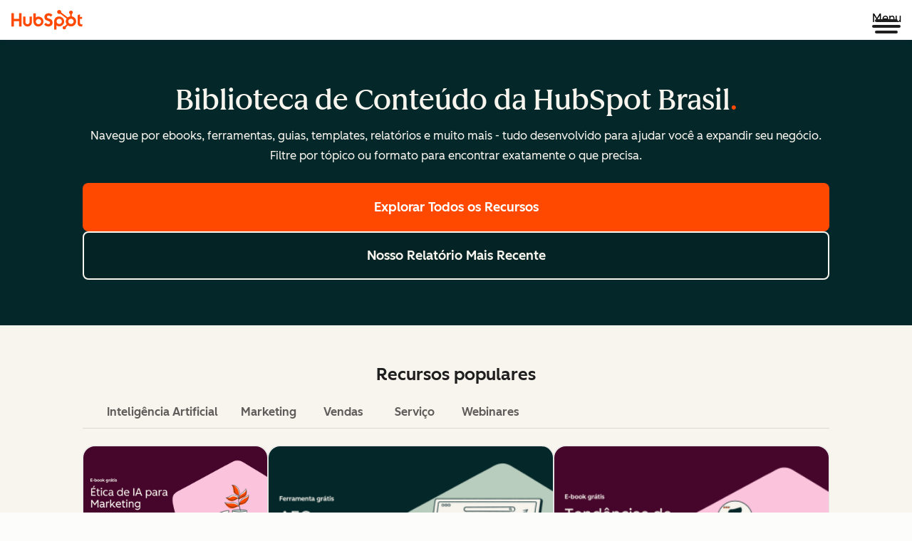

--- FILE ---
content_type: text/html;charset=utf-8
request_url: https://br.hubspot.com/resources/templates/agencies/pdf?facet2=project-management&facet1=agency&facet3=pdf
body_size: 134620
content:
<!DOCTYPE html><html lang="pt-br"><head><script class="resource-library-metadata" type="application/json" nonce="">
  {"noFilters":{"metaDescription":"Encontre recursos gratuitos como ferramentas, e-books, webinars e templates para você se manter atualizado sobre marketing, vendas e gestão de clientes.","metaTitle":"Recursos Gratuitos de Marketing e Vendas | HubSpot","pageHeader":"Recursos gratuitos para impulsionar seu crescimento","pageSubheader":"Modelos, guias, ferramentas e muito mais"},"searchQuery":{"metaDescription":"Acesse os recursos gratuitos da biblioteca da HubSpot: modelos, ebooks, ferramentas, cursos e guias para impulsionar seu marketing e vendas.","metaTitle":"{searchQuery}: recursos disponíveis | Biblioteca HubSpot","pageHeader":"{searchQuery}: recursos gratuitos","pageSubheader":"Resultados encontrados para {searchQuery}"},"singleFilter":{"metaDescription":"Acesse {count} recursos gratuitos HubSpot: baixe modelos personalizáveis, guias práticos, ferramentas e materiais para profissionais.","metaTitle":"{filter1}: {count} Recursos e Modelos Gratuitos | HubSpot","pageHeader":"Recursos {filter1LowerCase}","pageSubheader":"Explore {count} recursos gratuitos"},"threeFilters":{"metaDescription":"Acesse {count} {filter2LowerCase} sobre {filter1LowerCase} em formato {filter3}: download gratuito e uso ilimitado.","metaTitle":"{filter2} de {filter1} em {filter3}: {count} Recursos | HubSpot","pageHeader":"{filter2} de {filter1} em {filter3}","pageSubheader":"{count} recursos disponíveis para download"},"twoFilters":{"alt":{"metaDescription":"Acesse {count} {filter2LowerCase} em formato {filter1}: download imediato de recursos profissionais para sua equipe.","metaTitle":"{filter1} em {filter2}: {count} Recursos Gratuitos | HubSpot","pageHeader":"{filter1} em {filter2}","pageSubheader":"{count} arquivos {filter2} disponíveis"},"alt2":{"metaDescription":"Baixe {count} recursos de {filter1LowerCase} em {filter2}: modelos, guias e ferramentas prontas para usar.","metaTitle":"{filter1} em {filter2}: {count} Recursos Gratuitos | HubSpot","pageHeader":"Recursos de {filter1LowerCase} em {filter2}","pageSubheader":"{count} recursos em formato {filter2}"},"default":{"metaDescription":"Baixe {count} {filter2LowerCase} gratuitos sobre {filter1LowerCase}: materiais prontos para usar e impulsionar seus resultados.","metaTitle":"{filter2} de {filter1}: {count} Recursos Gratuitos | HubSpot","pageHeader":"{filter2} de {filter1}","pageSubheader":"Explore {count} recursos gratuitos"}},"zeroResults":{"metaDescription":"Não encontramos recursos com esses filtros. Explore nossa biblioteca completa de modelos, guias e ferramentas gratuitas.","metaTitle":"Nenhum Resultado Encontrado | Recursos HubSpot","pageHeader":"Nenhum resultado encontrado","pageSubheader":"Tente ajustar seus filtros ou explore todas as nossas categorias"}}
</script>

    <meta charset="utf-8"/>
    <title>Template de Agência em PDF: 7 Recursos | HubSpot</title>
    <meta name="description" content="Acesse 7 template sobre agência em formato PDF: download gratuito e uso ilimitado."/>
    <link rel="canonical" href="https://br.hubspot.com/resources/templates/agencies/pdf"/>
    
    
    








<!-- Build Number: 6.1.6 -->




<!-- HREFLANG MACRO -->


      
      
      

      
    


      

      

      
      
        
          
          <link rel="alternate" href="https://www.hubspot.com/resources" hreflang="x-default"/>
          
        
        
          <link rel="alternate" href="https://www.hubspot.com/resources" hreflang="en"/>
        
      
        
        
          <link rel="alternate" href="https://www.hubspot.es/resources" hreflang="es"/>
        
      
        
        
          <link rel="alternate" href="https://www.hubspot.fr/resources" hreflang="fr-FR"/>
        
      
        
        
          <link rel="alternate" href="https://www.hubspot.de/resources" hreflang="de-DE"/>
        
      
        
        
          <link rel="alternate" href="https://www.hubspot.jp/resources" hreflang="ja-JP"/>
        
      
        
        
          <link rel="alternate" href="https://br.hubspot.com/resources" hreflang="pt-BR"/>
        
      
    



<!-- Social Sharing -->
  
  
      <meta property="og:image" content="https://wtcfns.hubspot.com/wt-api/social-sharing"/>
  <meta property="og:image:width" content="600"/>
  <meta property="og:image:height" content="335"/>
  <meta name="twitter:image" content="https://wtcfns.hubspot.com/wt-api/social-sharing"/>
  
  <!-- End -->


<meta name="theme-color" content="#FF7A59"/>
<meta name="twitter:card" content="summary_large_image"/>
<meta name="description" content="Encontre recursos gratuitos como ferramentas, e-books, webinars e templates para você se manter atualizado sobre marketing, vendas e gestão de clientes."/>
<meta http-equiv="X-UA-Compatible" content="IE=edge"/>

<link rel="shortcut icon" href="https://53.fs1.hubspotusercontent-na1.net/hubfs/53/HubSpot_Logos/HubSpot-Inversed-Favicon.png"/>
<link rel="dns-prefetch" href="https://js.hs-analytics.net"/>
<link rel="dns-prefetch" href="https://wtcfns.hubspot.com"/>
<link rel="dns-prefetch" href="https://api.hubapi.com"/>
<link rel="dns-prefetch" href="https://static.hsappstatic.net"/>
<link rel="dns-prefetch" href="https://cdn2.hubspot.net"/>
<link rel="dns-prefetch" href="https://api.hubspot.net"/>
<link rel="dns-prefetch" href="https://app.hubspot.net"/>
<link rel="dns-prefetch" href="https://www.googletagmanager.com"/>
<link rel="dns-prefetch" href="https://www.google-analytics.com"/>

<!-- htmlmin:ignore -->

<meta name="viewport" content="width=device-width, initial-scale=1"/>

    

    <meta property="og:description" content="Encontre recursos gratuitos como ferramentas, e-books, webinars e templates para você se manter atualizado sobre marketing, vendas e gestão de clientes."/>
    <meta property="og:title" content="Recursos Gratuitos de Marketing e Vendas | HubSpot"/>
    <meta name="twitter:description" content="Encontre recursos gratuitos como ferramentas, e-books, webinars e templates para você se manter atualizado sobre marketing, vendas e gestão de clientes."/>
    <meta name="twitter:title" content="Recursos Gratuitos de Marketing e Vendas | HubSpot"/>

    

    
    <style>
a.cta_button{-moz-box-sizing:content-box !important;-webkit-box-sizing:content-box !important;box-sizing:content-box !important;vertical-align:middle}.hs-breadcrumb-menu{list-style-type:none;margin:0px 0px 0px 0px;padding:0px 0px 0px 0px}.hs-breadcrumb-menu-item{float:left;padding:10px 0px 10px 10px}.hs-breadcrumb-menu-divider:before{content:'›';padding-left:10px}.hs-featured-image-link{border:0}.hs-featured-image{float:right;margin:0 0 20px 20px;max-width:50%}@media (max-width: 568px){.hs-featured-image{float:none;margin:0;width:100%;max-width:100%}}.hs-screen-reader-text{clip:rect(1px, 1px, 1px, 1px);height:1px;overflow:hidden;position:absolute !important;width:1px}
</style>

<link rel="stylesheet" href="https://53.fs1.hubspotusercontent-na1.net/hubfs/53/hub_generated/template_assets/1/193239707764/1753263717793/template_resource-library.min.css"/>
<!-- Component Library (hs-components) Core version: 4.3.6 -->
    <style id="cl-core-css" data-cl-version="4.3.6">*,*::before,*::after{box-sizing:border-box}html{line-height:1.15;text-size-adjust:100%}body{margin:0}main{display:block}h1{font-size:2em;margin:.67em 0}hr{box-sizing:content-box;height:0;overflow:visible}pre{font-family:monospace;font-size:1em}a{background-color:rgba(0,0,0,0)}abbr[title]{border-bottom:none;text-decoration:underline;text-decoration:underline dotted}b,strong{font-weight:bolder}code,kbd,samp{font-family:monospace;font-size:1em}small{font-size:80%}sub,sup{font-size:75%;line-height:0;position:relative;vertical-align:baseline}sub{bottom:-0.25em}sup{top:-0.5em}object,img{max-width:100%;height:auto}button,input,optgroup,select,textarea{font-family:inherit;font-size:100%;line-height:1.15;margin:0}button,input{overflow:visible}button,select{text-transform:none}button,[type=button],[type=reset],[type=submit]{appearance:button}button::-moz-focus-inner,[type=button]::-moz-focus-inner,[type=reset]::-moz-focus-inner,[type=submit]::-moz-focus-inner{border-style:none;padding:0}button:-moz-focusring,[type=button]:-moz-focusring,[type=reset]:-moz-focusring,[type=submit]:-moz-focusring{outline:1px dotted ButtonText}fieldset{border:0;margin:0;padding:0}legend{box-sizing:border-box;color:inherit;display:table;max-width:100%;padding:0;white-space:normal}progress{vertical-align:baseline}textarea{overflow:auto}[type=checkbox],[type=radio]{box-sizing:border-box;padding:0}[type=number]::-webkit-inner-spin-button,[type=number]::-webkit-outer-spin-button{height:auto}[type=search]{appearance:textfield;outline-offset:-2px}[type=search]::-webkit-search-decoration{appearance:none}::-webkit-file-upload-button{appearance:button;font:inherit}details{display:block}summary{display:list-item}template{display:none}[hidden]{display:none}figure{margin:0}blockquote{margin:0}ul,ol{list-style:none;margin:0;padding:0}table{border-collapse:collapse;border-spacing:0;width:100%;max-width:100%}table tr,table th,table td{margin:0;padding:0;border:0}@media(prefers-reduced-motion: reduce){*,::before,::after{animation-delay:-1ms !important;animation-duration:1ms !important;animation-iteration-count:1 !important;background-attachment:initial !important;scroll-behavior:auto !important;transition-duration:1ms !important;transition-delay:0ms !important}}@font-face{font-display:swap;font-family:"HubSpot Sans";font-weight:300 400;src:url("https://53.fs1.hubspotusercontent-na1.net/hubfs/53/assets/hs-components/v4/fonts/hubspot-2025/HubSpotSans-Book.woff2") format("woff2")}@font-face{font-display:swap;font-family:"HubSpot Sans";font-weight:500 600;src:url("https://53.fs1.hubspotusercontent-na1.net/hubfs/53/assets/hs-components/v4/fonts/hubspot-2025/HubSpotSans-Medium.woff2") format("woff2")}@font-face{font-display:swap;font-family:"HubSpot Serif";src:url("https://53.fs1.hubspotusercontent-na1.net/hubfs/53/assets/hs-components/v4/fonts/hubspot-2025/HubSpotSerif-Medium.woff2") format("woff2")}@font-face{font-display:swap;font-family:"Zen Kaku Gothic New";font-weight:300 400;src:url("https://53.fs1.hubspotusercontent-na1.net/hubfs/53/assets/hs-components/v4/fonts/ja/ZenKakuGothicNew-Regular.woff2") format("woff2")}@font-face{font-display:swap;font-family:"Zen Kaku Gothic New";font-weight:500;src:url("https://53.fs1.hubspotusercontent-na1.net/hubfs/53/assets/hs-components/v4/fonts/ja/ZenKakuGothicNew-Medium.woff2") format("woff2")}@font-face{font-display:swap;font-family:"Zen Kaku Gothic New";font-weight:700;src:url("https://53.fs1.hubspotusercontent-na1.net/hubfs/53/assets/hs-components/v4/fonts/ja/ZenKakuGothicNew-Bold.woff2") format("woff2")}:root,[data-cl-brand=hubspot-2025]{--light-theme-accent-fill-01: #cfcccb;--light-theme-accent-fill-02: #fcc6b1;--light-theme-accent-fill-03: #fcc5be;--light-theme-accent-fill-04: #b9cdbe;--light-theme-accent-fill-05: #ece6d9;--light-theme-accent-fill-06: #d7cdfc;--light-theme-accent-fill-07: #b2e9eb;--light-theme-accent-fill-08: #fbdbe9;--light-theme-accent-decoration-01: #9b9897;--light-theme-accent-decoration-02: #ffa581;--light-theme-accent-decoration-03: #ffa499;--light-theme-accent-decoration-04: #9cbaa4;--light-theme-accent-decoration-05: #ccc0a3;--light-theme-accent-decoration-06: #c4b4f7;--light-theme-accent-decoration-07: #97dadc;--light-theme-accent-decoration-08: #fcc3dc;--light-theme-badge-brand-fill-01: #fcc6b1;--light-theme-background-01: #fcfcfa;--light-theme-background-02: #f8f5ee;--light-theme-background-03: #f8f5ee;--light-theme-background-accent-01: #b9cdbe;--light-theme-background-accent-02: #d6c2d9;--light-theme-background-accent-03: #fcc3dc;--light-theme-background-footer-01: #1f1f1f;--light-theme-beta-01: #7d53e9;--light-theme-beta-background-01: #e5e1fa;--light-theme-border-01: #1f1f1f;--light-theme-border-02: rgba(0, 0, 0, 0.4705882353);--light-theme-border-03: rgba(0, 0, 0, 0.1098039216);--light-theme-border-brand-01: #ff4800;--light-theme-border-highlight-01: #2f7579;--light-theme-button-primary-text-color: #ffffff;--light-theme-button-primary-fill-idle: #ff4800;--light-theme-button-primary-fill-hover: #c93700;--light-theme-button-primary-fill-pressed: #9f2800;--light-theme-button-secondary-border: #ff4800;--light-theme-button-secondary-fill-idle: #ffffff;--light-theme-button-secondary-fill-hover: #fcece6;--light-theme-button-secondary-fill-pressed: #fcc6b1;--light-theme-button-tertiary-fill-idle: #1f1f1f;--light-theme-button-tertiary-fill-hover: rgba(0, 0, 0, 0.6196078431);--light-theme-button-tertiary-fill-pressed: rgba(0, 0, 0, 0.4705882353);--light-theme-checkmark-list-icon-brand-fill: #ff4800;--light-theme-container-01: #ffffff;--light-theme-container-02: rgba(255, 255, 255, 0.4588235294);--light-theme-container-03: rgba(255, 255, 255, 0.4);--light-theme-container-inverse-01: #1f1f1f;--light-theme-disabled-01: rgba(0, 0, 0, 0.2);--light-theme-disabled-02: rgba(255, 255, 255, 0.6196078431);--light-theme-disabled-03: rgba(255, 255, 255, 0.4588235294);--light-theme-divider-01: rgba(0, 0, 0, 0.1098039216);--light-theme-error-01: #d9002b;--light-theme-error-background-01: #fcc5be;--light-theme-focus-01: #2f7579;--light-theme-free-01: #2f7579;--light-theme-free-background-01: #ccf4f5;--light-theme-hover-01: rgba(0, 0, 0, 0.0509803922);--light-theme-hover-02: rgba(0, 0, 0, 0.0588235294);--light-theme-hover-03: #cfcccb;--light-theme-hover-brand-01: #c93700;--light-theme-hover-inverse-01: rgba(0, 0, 0, 0.8117647059);--light-theme-hover-link-01: #1f1f1f;--light-theme-hover-link-02: rgba(0, 0, 0, 0.6196078431);--light-theme-hubspot-brand-01: #ff4800;--light-theme-icon-01: #1f1f1f;--light-theme-icon-02: #292929;--light-theme-icon-on-color-01: #ffffff;--light-theme-link-01: #1f1f1f;--light-theme-link-02: #124548;--light-theme-loading-primary-fill-active: #ff4800;--light-theme-loading-primary-fill-inactive: #fcc6b1;--light-theme-loading-secondary-fill-active: rgba(0, 0, 0, 0.2);--light-theme-loading-secondary-fill-inactive: rgba(0, 0, 0, 0.1098039216);--light-theme-neutral-01: #9b9897;--light-theme-neutral-background-01: #cfcccb;--light-theme-number-fill-active: #ff4800;--light-theme-number-fill-inactive: #ffdbc1;--light-theme-number-fill-statistic: #ff4800;--light-theme-overlay-01: rgba(0, 0, 0, 0.8117647059);--light-theme-play-button-fill-idle: #ff4800;--light-theme-play-button-fill-hover: #c93700;--light-theme-play-button-fill-pressed: #ffa766;--light-theme-pressed-01: rgba(0, 0, 0, 0.0588235294);--light-theme-pressed-02: rgba(0, 0, 0, 0.0784313725);--light-theme-pressed-03: #9b9897;--light-theme-pressed-brand-01: #9f2800;--light-theme-pressed-inverse-01: rgba(0, 0, 0, 0.6196078431);--light-theme-pressed-link-01: #1f1f1f;--light-theme-pressed-link-02: rgba(0, 0, 0, 0.6196078431);--light-theme-success-01: #00823a;--light-theme-success-background-01: #bde7cb;--light-theme-text-01: #1f1f1f;--light-theme-text-02: rgba(0, 0, 0, 0.6196078431);--light-theme-text-brand-01: #ff4800;--light-theme-text-link-underline-01: #ff4800;--light-theme-text-on-color-01: #ffffff;--light-theme-text-placeholder-01: rgba(0, 0, 0, 0.4);--light-theme-warning-01: #eeb117;--light-theme-warning-background-01: #fbeece;--dark-theme-accent-fill-01: #000000;--dark-theme-accent-fill-02: #9f2800;--dark-theme-accent-fill-03: #ac0020;--dark-theme-accent-fill-04: #1b582a;--dark-theme-accent-fill-05: #64593e;--dark-theme-accent-fill-06: #5113ba;--dark-theme-accent-fill-07: #1e5b5f;--dark-theme-accent-fill-08: #800051;--dark-theme-accent-decoration-01: #1c1c1c;--dark-theme-accent-decoration-02: #c93700;--dark-theme-accent-decoration-03: #d9002b;--dark-theme-accent-decoration-04: #327142;--dark-theme-accent-decoration-05: #7d7050;--dark-theme-accent-decoration-06: #6431da;--dark-theme-accent-decoration-07: #2f7579;--dark-theme-accent-decoration-08: #a5016a;--dark-theme-badge-brand-fill-01: #c93700;--dark-theme-background-01: #042729;--dark-theme-background-02: #093436;--dark-theme-background-03: #093436;--dark-theme-background-accent-01: #042729;--dark-theme-background-accent-02: #46062b;--dark-theme-background-accent-03: #25155e;--dark-theme-background-footer-01: #1f1f1f;--dark-theme-beta-01: #9778ec;--dark-theme-beta-background-01: #6431da;--dark-theme-border-01: #f8f5ee;--dark-theme-border-02: rgba(255, 255, 255, 0.4);--dark-theme-border-03: rgba(255, 255, 255, 0.0784313725);--dark-theme-border-brand-01: #ff4800;--dark-theme-border-highlight-01: #b9cdbe;--dark-theme-button-primary-text-color: #ffffff;--dark-theme-button-primary-fill-idle: #ff4800;--dark-theme-button-primary-fill-hover: #c93700;--dark-theme-button-primary-fill-pressed: #9f2800;--dark-theme-button-secondary-border: #f8f5ee;--dark-theme-button-secondary-fill-idle: rgba(0, 0, 0, 0.1098039216);--dark-theme-button-secondary-fill-hover: rgba(0, 0, 0, 0.2);--dark-theme-button-secondary-fill-pressed: rgba(0, 0, 0, 0.4);--dark-theme-button-tertiary-fill-idle: #ffffff;--dark-theme-button-tertiary-fill-hover: rgba(255, 255, 255, 0.8117647059);--dark-theme-button-tertiary-fill-pressed: rgba(255, 255, 255, 0.6196078431);--dark-theme-checkmark-list-icon-brand-fill: #ff4800;--dark-theme-container-01: #042729;--dark-theme-container-02: rgba(0, 0, 0, 0.168627451);--dark-theme-container-03: rgba(0, 0, 0, 0.4);--dark-theme-container-inverse-01: #ffffff;--dark-theme-disabled-01: rgba(255, 255, 255, 0.168627451);--dark-theme-disabled-02: rgba(255, 255, 255, 0.0588235294);--dark-theme-disabled-03: rgba(255, 255, 255, 0.0784313725);--dark-theme-divider-01: rgba(255, 255, 255, 0.0784313725);--dark-theme-error-01: #ff7b70;--dark-theme-error-background-01: #d9002b;--dark-theme-focus-01: #7aa485;--dark-theme-free-01: #459195;--dark-theme-free-background-01: #2f7579;--dark-theme-hover-01: rgba(255, 255, 255, 0.0509803922);--dark-theme-hover-02: rgba(255, 255, 255, 0.0588235294);--dark-theme-hover-03: rgba(255, 255, 255, 0.0784313725);--dark-theme-hover-brand-01: #ff7d4c;--dark-theme-hover-inverse-01: rgba(255, 255, 255, 0.8117647059);--dark-theme-hover-link-01: #f8f5ee;--dark-theme-hover-link-02: rgba(255, 255, 255, 0.6196078431);--dark-theme-hubspot-brand-01: #ff4800;--dark-theme-icon-01: #f8f5ee;--dark-theme-icon-02: #b6b1af;--dark-theme-icon-on-color-01: #1f1f1f;--dark-theme-link-01: #f8f5ee;--dark-theme-link-02: #eef4f0;--dark-theme-loading-primary-fill-active: #ff4800;--dark-theme-loading-primary-fill-inactive: #fcc6b1;--dark-theme-loading-secondary-fill-active: #f8f5ee;--dark-theme-loading-secondary-fill-inactive: rgba(255, 255, 255, 0.4);--dark-theme-neutral-01: #4d4c4c;--dark-theme-neutral-background-01: #141414;--dark-theme-number-fill-active: #ff4800;--dark-theme-number-fill-inactive: #ffdbc1;--dark-theme-number-fill-statistic: #ff4800;--dark-theme-overlay-01: rgba(0, 0, 0, 0.8117647059);--dark-theme-play-button-fill-idle: #ff4800;--dark-theme-play-button-fill-hover: #c93700;--dark-theme-play-button-fill-pressed: #9f2800;--dark-theme-pressed-01: rgba(255, 255, 255, 0.0588235294);--dark-theme-pressed-02: rgba(255, 255, 255, 0.0784313725);--dark-theme-pressed-03: rgba(255, 255, 255, 0.1098039216);--dark-theme-pressed-brand-01: #ffa581;--dark-theme-pressed-inverse-01: rgba(255, 255, 255, 0.6196078431);--dark-theme-pressed-link-01: #f8f5ee;--dark-theme-pressed-link-02: rgba(255, 255, 255, 0.6196078431);--dark-theme-success-01: #3cb769;--dark-theme-success-background-01: #00823a;--dark-theme-text-01: #f8f5ee;--dark-theme-text-02: rgba(255, 255, 255, 0.6196078431);--dark-theme-text-brand-01: #f8f5ee;--dark-theme-text-link-underline-01: #ff4800;--dark-theme-text-on-color-01: #1f1f1f;--dark-theme-text-placeholder-01: rgba(255, 255, 255, 0.4);--dark-theme-warning-01: #d39913;--dark-theme-warning-background-01: #956309}:root,[data-cl-brand=hubspot-2025],:root [data-cl-theme=light],[data-cl-brand=hubspot-2025] [data-cl-theme=light],:root [data-background=white],[data-cl-brand=hubspot-2025] [data-background=white],:root [data-background=off-white],[data-cl-brand=hubspot-2025] [data-background=off-white],:root .-white,[data-cl-brand=hubspot-2025] .-white,:root .-light,[data-cl-brand=hubspot-2025] .-light{--cl-color-accent-fill-01: var(--light-theme-accent-fill-01);--cl-color-accent-fill-02: var(--light-theme-accent-fill-02);--cl-color-accent-fill-03: var(--light-theme-accent-fill-03);--cl-color-accent-fill-04: var(--light-theme-accent-fill-04);--cl-color-accent-fill-05: var(--light-theme-accent-fill-05);--cl-color-accent-fill-06: var(--light-theme-accent-fill-06);--cl-color-accent-fill-07: var(--light-theme-accent-fill-07);--cl-color-accent-fill-08: var(--light-theme-accent-fill-08);--cl-color-accent-decoration-01: var(--light-theme-accent-decoration-01);--cl-color-accent-decoration-02: var(--light-theme-accent-decoration-02);--cl-color-accent-decoration-03: var(--light-theme-accent-decoration-03);--cl-color-accent-decoration-04: var(--light-theme-accent-decoration-04);--cl-color-accent-decoration-05: var(--light-theme-accent-decoration-05);--cl-color-accent-decoration-06: var(--light-theme-accent-decoration-06);--cl-color-accent-decoration-07: var(--light-theme-accent-decoration-07);--cl-color-accent-decoration-08: var(--light-theme-accent-decoration-08);--cl-color-badge-brand-fill-01: var(--light-theme-badge-brand-fill-01);--cl-color-background-01: var(--light-theme-background-01);--cl-color-background-02: var(--light-theme-background-02);--cl-color-background-03: var(--light-theme-background-03);--cl-color-background-accent-01: var(--light-theme-background-accent-01);--cl-color-background-accent-02: var(--light-theme-background-accent-02);--cl-color-background-accent-03: var(--light-theme-background-accent-03);--cl-color-background-footer-01: var(--light-theme-background-footer-01);--cl-color-beta-01: var(--light-theme-beta-01);--cl-color-beta-background-01: var(--light-theme-beta-background-01);--cl-color-border-01: var(--light-theme-border-01);--cl-color-border-02: var(--light-theme-border-02);--cl-color-border-03: var(--light-theme-border-03);--cl-color-border-brand-01: var(--light-theme-border-brand-01);--cl-color-border-highlight-01: var(--light-theme-border-highlight-01);--cl-color-button-primary-text-color: var(--light-theme-button-primary-text-color);--cl-color-button-primary-fill-idle: var(--light-theme-button-primary-fill-idle);--cl-color-button-primary-fill-hover: var(--light-theme-button-primary-fill-hover);--cl-color-button-primary-fill-pressed: var(--light-theme-button-primary-fill-pressed);--cl-color-button-secondary-border: var(--light-theme-button-secondary-border);--cl-color-button-secondary-fill-idle: var(--light-theme-button-secondary-fill-idle);--cl-color-button-secondary-fill-hover: var(--light-theme-button-secondary-fill-hover);--cl-color-button-secondary-fill-pressed: var(--light-theme-button-secondary-fill-pressed);--cl-color-button-tertiary-fill-idle: var(--light-theme-button-tertiary-fill-idle);--cl-color-button-tertiary-fill-hover: var(--light-theme-button-tertiary-fill-hover);--cl-color-button-tertiary-fill-pressed: var(--light-theme-button-tertiary-fill-pressed);--cl-color-checkmark-list-icon-brand-fill: var(--light-theme-checkmark-list-icon-brand-fill);--cl-color-container-01: var(--light-theme-container-01);--cl-color-container-02: var(--light-theme-container-02);--cl-color-container-03: var(--light-theme-container-03);--cl-color-container-inverse-01: var(--light-theme-container-inverse-01);--cl-color-disabled-01: var(--light-theme-disabled-01);--cl-color-disabled-02: var(--light-theme-disabled-02);--cl-color-disabled-03: var(--light-theme-disabled-03);--cl-color-divider-01: var(--light-theme-divider-01);--cl-color-error-01: var(--light-theme-error-01);--cl-color-error-background-01: var(--light-theme-error-background-01);--cl-color-focus-01: var(--light-theme-focus-01);--cl-color-free-01: var(--light-theme-free-01);--cl-color-free-background-01: var(--light-theme-free-background-01);--cl-color-hover-01: var(--light-theme-hover-01);--cl-color-hover-02: var(--light-theme-hover-02);--cl-color-hover-03: var(--light-theme-hover-03);--cl-color-hover-brand-01: var(--light-theme-hover-brand-01);--cl-color-hover-inverse-01: var(--light-theme-hover-inverse-01);--cl-color-hover-link-01: var(--light-theme-hover-link-01);--cl-color-hover-link-02: var(--light-theme-hover-link-02);--cl-color-hubspot-brand-01: var(--light-theme-hubspot-brand-01);--cl-color-icon-01: var(--light-theme-icon-01);--cl-color-icon-02: var(--light-theme-icon-02);--cl-color-icon-on-color-01: var(--light-theme-icon-on-color-01);--cl-color-link-01: var(--light-theme-link-01);--cl-color-link-02: var(--light-theme-link-02);--cl-color-loading-primary-fill-active: var(--light-theme-loading-primary-fill-active);--cl-color-loading-primary-fill-inactive: var(--light-theme-loading-primary-fill-inactive);--cl-color-loading-secondary-fill-active: var(--light-theme-loading-secondary-fill-active);--cl-color-loading-secondary-fill-inactive: var(--light-theme-loading-secondary-fill-inactive);--cl-color-neutral-01: var(--light-theme-neutral-01);--cl-color-neutral-background-01: var(--light-theme-neutral-background-01);--cl-color-number-fill-active: var(--light-theme-number-fill-active);--cl-color-number-fill-inactive: var(--light-theme-number-fill-inactive);--cl-color-number-fill-statistic: var(--light-theme-number-fill-statistic);--cl-color-overlay-01: var(--light-theme-overlay-01);--cl-color-play-button-fill-idle: var(--light-theme-play-button-fill-idle);--cl-color-play-button-fill-hover: var(--light-theme-play-button-fill-hover);--cl-color-play-button-fill-pressed: var(--light-theme-play-button-fill-pressed);--cl-color-pressed-01: var(--light-theme-pressed-01);--cl-color-pressed-02: var(--light-theme-pressed-02);--cl-color-pressed-03: var(--light-theme-pressed-03);--cl-color-pressed-brand-01: var(--light-theme-pressed-brand-01);--cl-color-pressed-inverse-01: var(--light-theme-pressed-inverse-01);--cl-color-pressed-link-01: var(--light-theme-pressed-link-01);--cl-color-pressed-link-02: var(--light-theme-pressed-link-02);--cl-color-success-01: var(--light-theme-success-01);--cl-color-success-background-01: var(--light-theme-success-background-01);--cl-color-text-01: var(--light-theme-text-01);--cl-color-text-02: var(--light-theme-text-02);--cl-color-text-brand-01: var(--light-theme-text-brand-01);--cl-color-text-link-underline-01: var(--light-theme-text-link-underline-01);--cl-color-text-on-color-01: var(--light-theme-text-on-color-01);--cl-color-text-placeholder-01: var(--light-theme-text-placeholder-01);--cl-color-warning-01: var(--light-theme-warning-01);--cl-color-warning-background-01: var(--light-theme-warning-background-01)}:root [data-cl-theme=dark],[data-cl-brand=hubspot-2025] [data-cl-theme=dark],[data-cl-theme=dark]:root,[data-cl-theme=dark][data-cl-brand=hubspot-2025],:root [data-background=dark],[data-cl-brand=hubspot-2025] [data-background=dark],:root .-dark,[data-cl-brand=hubspot-2025] .-dark{--cl-color-accent-fill-01: var(--dark-theme-accent-fill-01);--cl-color-accent-fill-02: var(--dark-theme-accent-fill-02);--cl-color-accent-fill-03: var(--dark-theme-accent-fill-03);--cl-color-accent-fill-04: var(--dark-theme-accent-fill-04);--cl-color-accent-fill-05: var(--dark-theme-accent-fill-05);--cl-color-accent-fill-06: var(--dark-theme-accent-fill-06);--cl-color-accent-fill-07: var(--dark-theme-accent-fill-07);--cl-color-accent-fill-08: var(--dark-theme-accent-fill-08);--cl-color-accent-decoration-01: var(--dark-theme-accent-decoration-01);--cl-color-accent-decoration-02: var(--dark-theme-accent-decoration-02);--cl-color-accent-decoration-03: var(--dark-theme-accent-decoration-03);--cl-color-accent-decoration-04: var(--dark-theme-accent-decoration-04);--cl-color-accent-decoration-05: var(--dark-theme-accent-decoration-05);--cl-color-accent-decoration-06: var(--dark-theme-accent-decoration-06);--cl-color-accent-decoration-07: var(--dark-theme-accent-decoration-07);--cl-color-accent-decoration-08: var(--dark-theme-accent-decoration-08);--cl-color-badge-brand-fill-01: var(--dark-theme-badge-brand-fill-01);--cl-color-background-01: var(--dark-theme-background-01);--cl-color-background-02: var(--dark-theme-background-02);--cl-color-background-03: var(--dark-theme-background-03);--cl-color-background-accent-01: var(--dark-theme-background-accent-01);--cl-color-background-accent-02: var(--dark-theme-background-accent-02);--cl-color-background-accent-03: var(--dark-theme-background-accent-03);--cl-color-background-footer-01: var(--dark-theme-background-footer-01);--cl-color-beta-01: var(--dark-theme-beta-01);--cl-color-beta-background-01: var(--dark-theme-beta-background-01);--cl-color-border-01: var(--dark-theme-border-01);--cl-color-border-02: var(--dark-theme-border-02);--cl-color-border-03: var(--dark-theme-border-03);--cl-color-border-brand-01: var(--dark-theme-border-brand-01);--cl-color-border-highlight-01: var(--dark-theme-border-highlight-01);--cl-color-button-primary-text-color: var(--dark-theme-button-primary-text-color);--cl-color-button-primary-fill-idle: var(--dark-theme-button-primary-fill-idle);--cl-color-button-primary-fill-hover: var(--dark-theme-button-primary-fill-hover);--cl-color-button-primary-fill-pressed: var(--dark-theme-button-primary-fill-pressed);--cl-color-button-secondary-border: var(--dark-theme-button-secondary-border);--cl-color-button-secondary-fill-idle: var(--dark-theme-button-secondary-fill-idle);--cl-color-button-secondary-fill-hover: var(--dark-theme-button-secondary-fill-hover);--cl-color-button-secondary-fill-pressed: var(--dark-theme-button-secondary-fill-pressed);--cl-color-button-tertiary-fill-idle: var(--dark-theme-button-tertiary-fill-idle);--cl-color-button-tertiary-fill-hover: var(--dark-theme-button-tertiary-fill-hover);--cl-color-button-tertiary-fill-pressed: var(--dark-theme-button-tertiary-fill-pressed);--cl-color-checkmark-list-icon-brand-fill: var(--dark-theme-checkmark-list-icon-brand-fill);--cl-color-container-01: var(--dark-theme-container-01);--cl-color-container-02: var(--dark-theme-container-02);--cl-color-container-03: var(--dark-theme-container-03);--cl-color-container-inverse-01: var(--dark-theme-container-inverse-01);--cl-color-disabled-01: var(--dark-theme-disabled-01);--cl-color-disabled-02: var(--dark-theme-disabled-02);--cl-color-disabled-03: var(--dark-theme-disabled-03);--cl-color-divider-01: var(--dark-theme-divider-01);--cl-color-error-01: var(--dark-theme-error-01);--cl-color-error-background-01: var(--dark-theme-error-background-01);--cl-color-focus-01: var(--dark-theme-focus-01);--cl-color-free-01: var(--dark-theme-free-01);--cl-color-free-background-01: var(--dark-theme-free-background-01);--cl-color-hover-01: var(--dark-theme-hover-01);--cl-color-hover-02: var(--dark-theme-hover-02);--cl-color-hover-03: var(--dark-theme-hover-03);--cl-color-hover-brand-01: var(--dark-theme-hover-brand-01);--cl-color-hover-inverse-01: var(--dark-theme-hover-inverse-01);--cl-color-hover-link-01: var(--dark-theme-hover-link-01);--cl-color-hover-link-02: var(--dark-theme-hover-link-02);--cl-color-hubspot-brand-01: var(--dark-theme-hubspot-brand-01);--cl-color-icon-01: var(--dark-theme-icon-01);--cl-color-icon-02: var(--dark-theme-icon-02);--cl-color-icon-on-color-01: var(--dark-theme-icon-on-color-01);--cl-color-link-01: var(--dark-theme-link-01);--cl-color-link-02: var(--dark-theme-link-02);--cl-color-loading-primary-fill-active: var(--dark-theme-loading-primary-fill-active);--cl-color-loading-primary-fill-inactive: var(--dark-theme-loading-primary-fill-inactive);--cl-color-loading-secondary-fill-active: var(--dark-theme-loading-secondary-fill-active);--cl-color-loading-secondary-fill-inactive: var(--dark-theme-loading-secondary-fill-inactive);--cl-color-neutral-01: var(--dark-theme-neutral-01);--cl-color-neutral-background-01: var(--dark-theme-neutral-background-01);--cl-color-number-fill-active: var(--dark-theme-number-fill-active);--cl-color-number-fill-inactive: var(--dark-theme-number-fill-inactive);--cl-color-number-fill-statistic: var(--dark-theme-number-fill-statistic);--cl-color-overlay-01: var(--dark-theme-overlay-01);--cl-color-play-button-fill-idle: var(--dark-theme-play-button-fill-idle);--cl-color-play-button-fill-hover: var(--dark-theme-play-button-fill-hover);--cl-color-play-button-fill-pressed: var(--dark-theme-play-button-fill-pressed);--cl-color-pressed-01: var(--dark-theme-pressed-01);--cl-color-pressed-02: var(--dark-theme-pressed-02);--cl-color-pressed-03: var(--dark-theme-pressed-03);--cl-color-pressed-brand-01: var(--dark-theme-pressed-brand-01);--cl-color-pressed-inverse-01: var(--dark-theme-pressed-inverse-01);--cl-color-pressed-link-01: var(--dark-theme-pressed-link-01);--cl-color-pressed-link-02: var(--dark-theme-pressed-link-02);--cl-color-success-01: var(--dark-theme-success-01);--cl-color-success-background-01: var(--dark-theme-success-background-01);--cl-color-text-01: var(--dark-theme-text-01);--cl-color-text-02: var(--dark-theme-text-02);--cl-color-text-brand-01: var(--dark-theme-text-brand-01);--cl-color-text-link-underline-01: var(--dark-theme-text-link-underline-01);--cl-color-text-on-color-01: var(--dark-theme-text-on-color-01);--cl-color-text-placeholder-01: var(--dark-theme-text-placeholder-01);--cl-color-warning-01: var(--dark-theme-warning-01);--cl-color-warning-background-01: var(--dark-theme-warning-background-01)}:root,[data-cl-brand=hubspot-2025]{--cl-font-family: 'HubSpot Sans', sans-serif;--cl-font-family-display: 'HubSpot Serif', serif;--cl-font-family-heading: var(--cl-font-family-display);--cl-font-size-small: 0.875rem;--cl-font-size-medium: 1rem;--cl-font-size-large: 1.125rem;--cl-font-size-micro: 0.75rem;--cl-font-size-blockquote: 1.125rem;--cl-font-size-display-01: 2.5rem;--cl-font-size-display-01-small: 2.5rem;--cl-font-size-display-02: 2rem;--cl-font-size-display-02-small: 2rem;--cl-font-size-display-03: 1.5rem;--cl-font-size-display-03-small: 1.5rem;--cl-font-size-h1: 2.5rem;--cl-font-size-h1-small: 2.5rem;--cl-font-size-h2: 2rem;--cl-font-size-h2-small: 2rem;--cl-font-size-h3: 1.5rem;--cl-font-size-h4: 1.375rem;--cl-font-size-h5: 1.125rem;--cl-font-size-h6: 1rem;--cl-font-size-input-label: var(--cl-font-size-small);--cl-font-size-microcopy: var(--cl-font-size-micro);--cl-font-size-microheading: var(--cl-font-size-small);--cl-font-size-p-large: var(--cl-font-size-large);--cl-font-size-p-medium: var(--cl-font-size-medium);--cl-font-size-p-small: var(--cl-font-size-small);--cl-font-weight-light: 300;--cl-font-weight-medium: 500;--cl-font-weight-demi-bold: 500;--cl-font-weight-blockquote: var(--cl-font-weight-light);--cl-font-weight-display-01: var(--cl-font-weight-medium);--cl-font-weight-display-01-small: var(--cl-font-weight-medium);--cl-font-weight-display-02: var(--cl-font-weight-medium);--cl-font-weight-display-02-small: var(--cl-font-weight-medium);--cl-font-weight-display-03: var(--cl-font-weight-medium);--cl-font-weight-display-03-small: var(--cl-font-weight-medium);--cl-font-weight-h1: var(--cl-font-weight-demi-bold);--cl-font-weight-h1-small: var(--cl-font-weight-demi-bold);--cl-font-weight-h2: var(--cl-font-weight-demi-bold);--cl-font-weight-h2-small: var(--cl-font-weight-demi-bold);--cl-font-weight-h3: var(--cl-font-weight-medium);--cl-font-weight-h4: var(--cl-font-weight-medium);--cl-font-weight-h5: var(--cl-font-weight-medium);--cl-font-weight-h6: var(--cl-font-weight-medium);--cl-font-weight-input-label: var(--cl-font-weight-medium);--cl-font-weight-microcopy: var(--cl-font-weight-medium);--cl-font-weight-microheading: var(--cl-font-weight-medium);--cl-font-weight-p-large: var(--cl-font-weight-light);--cl-font-weight-p-medium: var(--cl-font-weight-light);--cl-font-weight-p-small: var(--cl-font-weight-light);--cl-font-weight-p-link: var(--cl-font-weight-medium);--cl-line-height-small: 1.57142857;--cl-line-height-medium: 1.75;--cl-line-height-large: 1.77777778;--cl-line-height-blockquote: 1.78;--cl-line-height-display-01: 1.04545455;--cl-line-height-display-01-small: 1.04545455;--cl-line-height-display-02: 1.125;--cl-line-height-display-02-small: 1.125;--cl-line-height-display-03: 1.41666667;--cl-line-height-display-03-small: 1.41666667;--cl-line-height-h1: 1.04545455;--cl-line-height-h1-small: 1.04545455;--cl-line-height-h2: 1.125;--cl-line-height-h2-small: 1.125;--cl-line-height-h3: 1.41666667;--cl-line-height-h4: 1.45454545;--cl-line-height-h5: 1.55555556;--cl-line-height-h6: 1.75;--cl-line-height-input-label: var(--cl-line-height-small);--cl-line-height-microcopy: 1.66666667;--cl-line-height-microheading: 1.57142857;--cl-line-height-p-large: var(--cl-line-height-large);--cl-line-height-p-medium: var(--cl-line-height-medium);--cl-line-height-p-small: var(--cl-line-height-small);--cl-text-margin-large: 1.5rem;--cl-text-margin-medium: 1rem;--cl-text-margin-small: 0.5rem;--cl-border-width-medium: 1px;--cl-border-width-heavy: 2px;--cl-border-radius-small: 4px;--cl-border-radius-medium: 8px;--cl-border-radius-container: 16px;--cl-border-radius-container-small: 8px;--cl-border-radius-container-medium: 16px;--cl-border-radius-input: 4px;--cl-text-link-underline-thickness: 2px;--cl-text-link-underline-offset: 6px}@media(width >= 900px){:root,[data-cl-brand=hubspot-2025]{--cl-font-size-display-01: 3rem;--cl-font-size-display-02: 2.5rem;--cl-font-size-display-03: 1.5rem;--cl-font-size-h1: 3rem;--cl-font-size-h2: 2.5rem;--cl-font-weight-h1: var(--cl-font-weight-medium);--cl-line-height-display-01: 1.15384615;--cl-line-height-display-02: 1.1;--cl-line-height-display-03: 1.41666667;--cl-line-height-h1: 1.15384615;--cl-line-height-h2: 1.1}}:root,.-light,.-white,.-dark{--cl-anchor-text-decoration: underline;--cl-anchor-color-dark: var(--dark-theme-link-01);--cl-anchor-hover-color-dark: var(--dark-theme-hover-link-01)}:root,[data-cl-brand],[data-cl-theme],[data-background=white],[data-background=off-white],[data-background=dark],.-white,.-dark,.-light{--cl-anchor-color: var(--cl-color-link-01);--cl-anchor-hover-color: var(--cl-color-hover-link-01);--cl-anchor-pressed-color: var(--cl-color-pressed-link-01);--cl-text-color: var(--cl-color-text-01)}:root,[data-cl-brand],[data-cl-theme]{color:var(--cl-text-color)}body,[data-cl-background]{background:var(--cl-background, var(--cl-color-background-01))}[data-cl-background=background-01]{--cl-background: var(--cl-color-background-01)}[data-cl-background=background-02]{--cl-background: var(--cl-color-background-02)}[data-cl-background=background-03]{--cl-background: var(--cl-color-background-03)}[data-cl-background=background-accent-01]{--cl-background: var(--cl-color-background-accent-01)}[data-cl-background=background-accent-02]{--cl-background: var(--cl-color-background-accent-02)}[data-cl-background=background-accent-03]{--cl-background: var(--cl-color-background-accent-03)}[data-cl-background=background-footer-01]{--cl-background: var(--cl-color-background-footer-01)}[data-cl-brand=hubspot-2022] [data-cl-brand-hide=hubspot-2022]{display:none !important}[data-cl-brand-show=hubspot-2022]:not([data-cl-brand=hubspot-2022] [data-cl-brand-show=hubspot-2022]){display:none !important}[data-cl-brand=hubspot-2025] [data-cl-brand-hide=hubspot-2025]{display:none !important}[data-cl-brand-show=hubspot-2025]:not([data-cl-brand=hubspot-2025] [data-cl-brand-show=hubspot-2025]){display:none !important}[data-cl-brand=hustle-2024] [data-cl-brand-hide=hustle-2024]{display:none !important}[data-cl-brand-show=hustle-2024]:not([data-cl-brand=hustle-2024] [data-cl-brand-show=hustle-2024]){display:none !important}[data-cl-brand=grow-2025] [data-cl-brand-hide=grow-2025]{display:none !important}[data-cl-brand-show=grow-2025]:not([data-cl-brand=grow-2025] [data-cl-brand-show=grow-2025]){display:none !important}[data-cl-brand=masters-in-marketing-2025] [data-cl-brand-hide=masters-in-marketing-2025]{display:none !important}[data-cl-brand-show=masters-in-marketing-2025]:not([data-cl-brand=masters-in-marketing-2025] [data-cl-brand-show=masters-in-marketing-2025]){display:none !important}[data-cl-brand=next-waves-2025] [data-cl-brand-hide=next-waves-2025]{display:none !important}[data-cl-brand-show=next-waves-2025]:not([data-cl-brand=next-waves-2025] [data-cl-brand-show=next-waves-2025]){display:none !important}[data-cl-brand=marketing-against-the-grain-2025] [data-cl-brand-hide=marketing-against-the-grain-2025]{display:none !important}[data-cl-brand-show=marketing-against-the-grain-2025]:not([data-cl-brand=marketing-against-the-grain-2025] [data-cl-brand-show=marketing-against-the-grain-2025]){display:none !important}[data-cl-brand=my-first-million] [data-cl-brand-hide=my-first-million]{display:none !important}[data-cl-brand-show=my-first-million]:not([data-cl-brand=my-first-million] [data-cl-brand-show=my-first-million]){display:none !important}[data-cl-brand=mindstream] [data-cl-brand-hide=mindstream]{display:none !important}[data-cl-brand-show=mindstream]:not([data-cl-brand=mindstream] [data-cl-brand-show=mindstream]){display:none !important}.visually-hidden:not(:focus,:active){border:0;clip:rect(0, 0, 0, 0);height:1px;overflow:hidden;padding:0;position:absolute;white-space:nowrap;width:1px}:root{--cl-section-background: inherit;--cl-section-content-max-width: 1080px;--cl-section-gutter: 16px}.cl-section{position:relative;container-type:inline-size;container-name:cl-section;background:var(--cl-section-background);color:var(--cl-color-text-01)}.cl-section.-background-01{--cl-section-background: var(--cl-color-background-01)}.cl-section.-background-02{--cl-section-background: var(--cl-color-background-02)}.cl-section.-background-03{--cl-section-background: var(--cl-color-background-03)}.cl-section.-padding-top-none{--cl-section-padding-top: 0;--cl-section-padding-top-desktop: 0}.cl-section.-padding-bottom-none{--cl-section-padding-bottom: 0;--cl-section-padding-bottom-desktop: 0}.cl-section.-padding-top-extra-small{--cl-section-padding-top: 16px;--cl-section-padding-top-desktop: 24px}.cl-section.-padding-bottom-extra-small{--cl-section-padding-bottom: 16px;--cl-section-padding-bottom-desktop: 24px}.cl-section.-padding-top-small{--cl-section-padding-top: 24px;--cl-section-padding-top-desktop: 40px}.cl-section.-padding-bottom-small{--cl-section-padding-bottom: 24px;--cl-section-padding-bottom-desktop: 40px}.cl-section.-padding-top-medium{--cl-section-padding-top: 40px;--cl-section-padding-top-desktop: 64px}.cl-section.-padding-bottom-medium{--cl-section-padding-bottom: 40px;--cl-section-padding-bottom-desktop: 64px}.cl-section.-padding-top-large{--cl-section-padding-top: 64px;--cl-section-padding-top-desktop: 96px}.cl-section.-padding-bottom-large{--cl-section-padding-bottom: 64px;--cl-section-padding-bottom-desktop: 96px}.cl-section-content{max-width:min(100% - var(--cl-section-gutter)*2,var(--cl-section-content-max-width));margin-inline:auto;padding-block:var(--cl-section-padding-top, 0) var(--cl-section-padding-bottom, 0)}@container cl-section (width >= 600px){.cl-section-content{padding-block:var(--cl-section-padding-top-desktop, 0) var(--cl-section-padding-bottom-desktop, 0)}}.cl-section-content .cl-section-content{max-width:none;margin-inline:0}.cl-grid{--cl-grid-column-gap: 1rem;display:grid;column-gap:var(--cl-grid-column-gap);row-gap:var(--cl-grid-row-gap, initial);grid-template-columns:repeat(var(--cl-grid-column-count-phone, 4), minmax(0, 1fr));grid-template-areas:var(--cl-grid-template-areas-phone, none)}@media(width >= 600px){.cl-grid{--cl-grid-column-gap: 1.5rem}}@container (width >= 600px){.cl-grid{grid-template-columns:repeat(var(--cl-grid-column-count-tablet, 8), minmax(0, 1fr));grid-template-areas:var(--cl-grid-template-areas-tablet, none)}}@media(width >= 1080px){.cl-grid{--cl-grid-column-gap: 1.75rem}}@container (width >= 1080px){.cl-grid{grid-template-columns:repeat(var(--cl-grid-column-count-desktop, 12), minmax(0, 1fr));grid-template-areas:var(--cl-grid-template-areas-desktop, none)}}.cl-grid>.cl-grid{grid-template-columns:subgrid}.cl-page-width{width:100%;max-width:1080px;margin:0 auto}a:focus-visible{outline-offset:2px;outline:2px solid var(--cl-color-focus-01)}:root,[data-cl-brand]{--cl-anchor-font-weight: var(--cl-font-weight-p-link)}p.-large,.-large.cl-p{--cl-text-font-size: var(--cl-font-size-p-large);--cl-text-font-weight: var(--cl-font-weight-p-large);--cl-text-line-height: var(--cl-line-height-p-large);--cl-text-letter-spacing: var(--cl-letter-spacing-p-large, normal)}p.-medium,.-medium.cl-p,:root,[data-cl-brand]{--cl-text-font-size: var(--cl-font-size-p-medium);--cl-text-font-weight: var(--cl-font-weight-p-medium);--cl-text-line-height: var(--cl-line-height-p-medium);--cl-text-letter-spacing: var(--cl-letter-spacing-p-medium, normal)}p.-small,.-small.cl-p{--cl-text-font-size: var(--cl-font-size-p-small);--cl-text-font-weight: var(--cl-font-weight-p-small);--cl-text-line-height: var(--cl-line-height-p-small);--cl-text-letter-spacing: var(--cl-letter-spacing-p-small, normal)}body,[data-cl-brand],p,.cl-p{font-size:var(--cl-text-font-size);font-weight:var(--cl-text-font-weight);line-height:var(--cl-text-line-height);letter-spacing:var(--cl-text-letter-spacing, normal)}body,[data-cl-brand]{color:var(--cl-text-color)}body,[data-cl-brand],body [lang],[data-cl-brand] [lang]{font-family:var(--cl-font-family, "HubSpot Sans", sans-serif);-webkit-font-smoothing:antialiased;-moz-osx-font-smoothing:grayscale}html[lang=ja] body,html[lang=ja] [data-cl-brand],body [lang=ja],[data-cl-brand] [lang=ja]{--cl-font-family: 'Zen Kaku Gothic New', sans-serif !important;--cl-font-family-display: 'Zen Kaku Gothic New', sans-serif !important;--cl-font-family-heading: 'Zen Kaku Gothic New', sans-serif !important;font-family:"Zen Kaku Gothic New",sans-serif !important;-webkit-font-smoothing:auto;-moz-osx-font-smoothing:auto}h1.-secondary,h1.-display,.h1.-secondary,.h1.-display,.cl-h1.-secondary,.cl-h1.-display{font-family:var(--cl-font-family-display, "HubSpot Serif", serif);font-size:var(--cl-font-size-display-01);font-weight:var(--cl-font-weight-display-01);line-height:var(--cl-line-height-display-01);letter-spacing:var(--cl-letter-spacing-display-01, normal)}h2.-secondary,h2.-display,.h2.-secondary,.h2.-display,.cl-h2.-secondary,.cl-h2.-display,h1.-secondary-small,h1.-display-small,.h1.-secondary-small,.h1.-display-small,.cl-h1.-secondary-small,.cl-h1.-display-small{font-family:var(--cl-font-family-display, "HubSpot Serif", serif);font-size:var(--cl-font-size-display-02);font-weight:var(--cl-font-weight-display-02);line-height:var(--cl-line-height-display-02);letter-spacing:var(--cl-letter-spacing-display-02, normal)}h3.-display,.h3.-display,.cl-h3.-display{font-family:var(--cl-font-family-display, "HubSpot Serif", serif);font-size:var(--cl-font-size-display-03);font-weight:var(--cl-font-weight-display-03);line-height:var(--cl-line-height-display-03);letter-spacing:var(--cl-letter-spacing-display-03, normal)}h1,.h1,.cl-h1{--cl-anchor-font-weight: inherit;font-family:var(--cl-font-family-heading, inherit);font-size:var(--cl-font-size-h1);font-weight:var(--cl-font-weight-h1);line-height:var(--cl-line-height-h1);letter-spacing:var(--cl-letter-spacing-h1, normal)}h1.-small,.h1.-small,.cl-h1.-small{--cl-anchor-font-weight: inherit;font-family:var(--cl-font-family-heading, inherit);font-size:var(--cl-font-size-h1-small);font-weight:var(--cl-font-weight-h1-small);line-height:var(--cl-line-height-h1-small);letter-spacing:var(--cl-letter-spacing-h1-small, normal)}h2,.h2,.cl-h2{--cl-anchor-font-weight: inherit;font-family:var(--cl-font-family-heading, inherit);font-size:var(--cl-font-size-h2);font-weight:var(--cl-font-weight-h2);line-height:var(--cl-line-height-h2);letter-spacing:var(--cl-letter-spacing-h2, normal)}h3,.h3,.cl-h3{font-family:var(--cl-font-family, inherit);font-size:var(--cl-font-size-h3);font-weight:var(--cl-font-weight-h3);line-height:var(--cl-line-height-h3);letter-spacing:var(--cl-letter-spacing-h3, normal)}h4,.h4,.cl-h4{font-family:var(--cl-font-family, inherit);font-size:var(--cl-font-size-h4);font-weight:var(--cl-font-weight-h4);line-height:var(--cl-line-height-h4);letter-spacing:var(--cl-letter-spacing-h4, normal)}h5,.h5,.cl-h5{--cl-anchor-font-weight: inherit;font-family:var(--cl-font-family, inherit);font-size:var(--cl-font-size-h5);font-weight:var(--cl-font-weight-h5);line-height:var(--cl-line-height-h5);letter-spacing:var(--cl-letter-spacing-h5, normal)}h6,.h6,.cl-h6{font-family:var(--cl-font-family, inherit);font-size:var(--cl-font-size-h6);font-weight:var(--cl-font-weight-h6);line-height:var(--cl-line-height-h6);letter-spacing:var(--cl-letter-spacing-h6, normal)}p.-microheading,.cl-p.-microheading{--cl-anchor-font-weight: inherit;font-size:var(--cl-font-size-microheading);font-weight:var(--cl-font-weight-microheading);line-height:var(--cl-line-height-microheading);letter-spacing:var(--cl-letter-spacing-microheading, normal)}p.-microcopy,.cl-p.-microcopy{--cl-anchor-font-weight: var(--cl-font-weight-demi-bold);font-size:var(--cl-font-size-microcopy);font-weight:var(--cl-font-weight-microcopy);line-height:var(--cl-line-height-microcopy);letter-spacing:var(--cl-letter-spacing-microcopy, normal)}strong{font-weight:var(--cl-font-weight-medium)}em{font-style:italic}a,p>a,.cl-p>a{color:var(--cl-anchor-color, var(--cl-color-link-01));font-weight:var(--cl-anchor-font-weight, var(--cl-font-weight-medium));text-decoration-line:var(--cl-anchor-text-decoration, underline)}a:focus-visible,a:hover{color:var(--cl-anchor-hover-color, var(--cl-color-hover-link-01))}a:active{color:var(--cl-anchor-pressed-color, var(--cl-color-pressed-link-01))}blockquote{font-size:var(--cl-font-size-blockquote);font-weight:var(--cl-font-weight-blockquote);line-height:var(--cl-line-height-blockquote)}input,select,textarea,button{font-family:inherit}h1,.h1,.cl-h1{margin-block:var(--cl-text-margin-medium)}@media(width >= 900px){h1.-secondary,h1.-display,.h1.-secondary,.h1.-display,.cl-h1.-secondary,.cl-h1.-display{margin-block:var(--cl-text-margin-large)}}[data-cl-brand=hubspot-2025] h1.-brand::after,[data-cl-brand=hubspot-2025] .h1.-brand::after,[data-cl-brand=hubspot-2025] .cl-h1.-brand::after{content:"."/"";color:var(--cl-color-hubspot-brand-01)}h2,.h2,.cl-h2{margin-block:var(--cl-text-margin-small)}h2.-secondary,h2.-display,.h2.-secondary,.h2.-display,.cl-h2.-secondary,.cl-h2.-display{margin-block:var(--cl-text-margin-medium)}h3,.h3,.cl-h3{margin-block:var(--cl-text-margin-small)}h3.-display,.h3.-display,.cl-h3.-display{margin-block:var(--cl-text-margin-medium)}h4,.h4,.cl-h4{margin-block:var(--cl-text-margin-small)}h5,.h5,.cl-h5{margin-block:var(--cl-text-margin-small)}h6,.h6,.cl-h6{margin-block:var(--cl-text-margin-small)}p,.cl-p{margin-block:var(--cl-text-margin-medium)}p.-microheading,.cl-p.-microheading{margin-block:var(--cl-text-margin-small)}blockquote{margin-block:var(--cl-text-margin-medium)}:where(.cl-icon){height:2rem;width:2rem;fill:currentColor}/*# sourceURL=inline:cl-core-head.css */
    </style>

  <style>
    .a11y-contrast-toggle:focus-visible{outline-offset:2px;outline:2px solid var(--cl-color-focus-01)}.global-nav-card:focus-visible,.global-nav-header-sublinks .global-nav-header-sublinks-list-item-link:focus-visible,.global-nav-card .global-nav-card-cta-text-link:focus-visible,.cl-input-input>a:focus-visible,.global-nav-card .global-nav-card-cta-text-link>a:focus-visible{outline-offset:2px;outline:2px solid var(--cl-color-focus-01)}.cl-dropdown-menu-link:focus-visible,.cl-tab-button:focus-visible{outline-offset:-2px;outline:2px solid var(--cl-color-focus-01)}.cl-navLink-chevron:focus-visible,.cl-navLink-submenu-toggle:focus-visible,.cl-navLink-link:focus-visible{outline:none}.cl-navLink-chevron:focus-visible::after,.cl-navLink-submenu-toggle:focus-visible::after,.cl-navLink-link:focus-visible::after{outline-offset:-2px;outline:2px solid var(--cl-color-focus-01)}.-large.cl-input-input,.global-nav-card .-large.global-nav-card-cta-text-link{--cl-text-font-size: var(--cl-font-size-p-large);--cl-text-font-weight: var(--cl-font-weight-p-large);--cl-text-line-height: var(--cl-line-height-p-large);--cl-text-letter-spacing: var(--cl-letter-spacing-p-large, normal)}.-medium.cl-input-input,.global-nav-card .-medium.global-nav-card-cta-text-link{--cl-text-font-size: var(--cl-font-size-p-medium);--cl-text-font-weight: var(--cl-font-weight-p-medium);--cl-text-line-height: var(--cl-line-height-p-medium);--cl-text-letter-spacing: var(--cl-letter-spacing-p-medium, normal)}.cl-input-counter,.cl-input-error-text,.cl-input-help-text,.global-nav-main .a11y-contrast-toggle__label,.global-nav-mobile-list-item-article-card .global-nav-mobile-list-item-article-card-description,.global-nav-mobile-list-item-link-complex .global-nav-mobile-list-item-link-complex-description,.global-nav-mobile-link-header-banner .global-nav-mobile-link-header-banner-description,.global-nav-mobile-list-item-dropdown-link,.global-nav-mobile-list-item-link,.global-nav-header-sublinks .global-nav-header-sublinks-list-item-link,.-small.cl-input-input,.global-nav-card .-small.global-nav-card-cta-text-link{--cl-text-font-size: var(--cl-font-size-p-small);--cl-text-font-weight: var(--cl-font-weight-p-small);--cl-text-line-height: var(--cl-line-height-p-small);--cl-text-letter-spacing: var(--cl-letter-spacing-p-small, normal)}.cl-input-counter,.cl-input-error-text,.cl-input-help-text,.global-nav-main .a11y-contrast-toggle__label,.global-nav-mobile-list-item-article-card .global-nav-mobile-list-item-article-card-description,.global-nav-mobile-list-item-link-complex .global-nav-mobile-list-item-link-complex-description,.global-nav-mobile-link-header-banner .global-nav-mobile-link-header-banner-description,.global-nav-mobile-list-item-dropdown-link,.global-nav-mobile-list-item-link,.global-nav-header-sublinks .global-nav-header-sublinks-list-item-link,.cl-input-input,.global-nav-card .global-nav-card-cta-text-link{font-size:var(--cl-text-font-size);font-weight:var(--cl-text-font-weight);line-height:var(--cl-text-line-height);letter-spacing:var(--cl-text-letter-spacing, normal)}.global-nav-mobile-link-header-banner .global-nav-mobile-link-header-banner-title,.global-nav-mobile-list-item-heading.-heading-h5,.global-nav-header-content .global-nav-header-content-title,.global-nav-large-header-card-title,.-large>.cl-navLink-link{--cl-anchor-font-weight: inherit;font-family:var(--cl-font-family, inherit);font-size:var(--cl-font-size-h5);font-weight:var(--cl-font-weight-h5);line-height:var(--cl-line-height-h5);letter-spacing:var(--cl-letter-spacing-h5, normal)}.global-nav-mobile-list-item-article-card .global-nav-mobile-list-item-article-card-title,.global-nav-mobile-list-item-link-complex .global-nav-mobile-list-item-link-complex-title,.cl-tab-button,.global-nav-card .global-nav-card-title-link,.global-nav-card .global-nav-card-title,.global-nav-header-sublinks .global-nav-header-sublinks-title,.cl-navLink-link{font-family:var(--cl-font-family, inherit);font-size:var(--cl-font-size-h6);font-weight:var(--cl-font-weight-h6);line-height:var(--cl-line-height-h6);letter-spacing:var(--cl-letter-spacing-h6, normal)}.cl-dropdown-menu-link,.global-nav-sidebar.cl-tabs[data-cl-tabs-orientation=vertical] .global-nav-sidebar-btn.cl-tab-button,.-small>.cl-navLink-link{--cl-anchor-font-weight: inherit;font-size:var(--cl-font-size-microheading);font-weight:var(--cl-font-weight-microheading);line-height:var(--cl-line-height-microheading);letter-spacing:var(--cl-letter-spacing-microheading, normal)}.global-nav-top-bar .global-nav-high-contrast .a11y-contrast-toggle__label,.global-nav-mobile-list-item-heading,.-x-small>.cl-navLink-link{--cl-anchor-font-weight: var(--cl-font-weight-demi-bold);font-size:var(--cl-font-size-microcopy);font-weight:var(--cl-font-weight-microcopy);line-height:var(--cl-line-height-microcopy);letter-spacing:var(--cl-letter-spacing-microcopy, normal)}.global-nav-card .global-nav-card-cta-text-link,.cl-input-input>a,.global-nav-card .global-nav-card-cta-text-link>a{color:var(--cl-anchor-color, var(--cl-color-link-01));font-weight:var(--cl-anchor-font-weight, var(--cl-font-weight-medium));text-decoration-line:var(--cl-anchor-text-decoration, underline)}.global-nav-card .global-nav-card-cta-text-link:focus-visible,.cl-input-input>a:focus-visible,.global-nav-card .global-nav-card-cta-text-link>a:focus-visible,.global-nav-card .global-nav-card-cta-text-link:hover,.cl-input-input>a:hover,.global-nav-card .global-nav-card-cta-text-link>a:hover{color:var(--cl-anchor-hover-color, var(--cl-color-hover-link-01))}.global-nav-card .global-nav-card-cta-text-link:active,.cl-input-input>a:active,.global-nav-card .global-nav-card-cta-text-link>a:active{color:var(--cl-anchor-pressed-color, var(--cl-color-pressed-link-01))}.cl-input-label-text{font-size:var(--cl-font-size-input-label);font-weight:var(--cl-font-weight-input-label);line-height:var(--cl-line-height-input-label)}.a11y-contrast-toggle:focus-visible{outline-offset:2px;outline:2px solid var(--cl-color-focus-01)}.global-nav-card:focus-visible,.global-nav-header-sublinks .global-nav-header-sublinks-list-item-link:focus-visible,.global-nav-card .global-nav-card-cta-text-link:focus-visible,.cl-input-input>a:focus-visible,.global-nav-card .global-nav-card-cta-text-link>a:focus-visible{outline-offset:2px;outline:2px solid var(--cl-color-focus-01)}.cl-dropdown-menu-link:focus-visible,.cl-tab-button:focus-visible{outline-offset:-2px;outline:2px solid var(--cl-color-focus-01)}.cl-navLink-chevron:focus-visible,.cl-navLink-submenu-toggle:focus-visible,.cl-navLink-link:focus-visible{outline:none}.cl-navLink-chevron:focus-visible::after,.cl-navLink-submenu-toggle:focus-visible::after,.cl-navLink-link:focus-visible::after{outline-offset:-2px;outline:2px solid var(--cl-color-focus-01)}.cl-navLink{--cl-nav-link-padding: 8px 16px;--cl-nav-link-gap: 6px;--cl-nav-link-color: var(--cl-color-text-01);--cl-nav-link-hover-color: var(--cl-color-hover-link-01);--cl-nav-link-text-decoration-inactive: none;--cl-nav-link-text-decoration-active: underline;--cl-nav-link-text-decoration: var(--cl-nav-link-text-decoration-inactive);--cl-nav-link-toggle-top: 1px;--cl-nav-link-toggle-icon-size: 18px;position:relative;display:flex;align-items:center;color:var(--cl-nav-link-color);padding:var(--cl-nav-link-padding);gap:var(--cl-nav-link-gap)}.cl-navLink:active,.cl-navLink:hover,.cl-navLink:focus-within{--cl-nav-link-text-decoration: var(--cl-nav-link-text-decoration-active);background-color:var(--cl-color-hover-01);color:var(--cl-nav-link-hover-color)}.-x-small.cl-navLink{--cl-nav-link-toggle-top: 0;--cl-nav-link-toggle-icon-size: 16px}.-small.cl-navLink{--cl-nav-link-toggle-top: 0}.-large.cl-navLink{--cl-nav-link-padding: 14px 16px;--cl-nav-link-gap: 8px;--cl-nav-link-toggle-top: 0;--cl-nav-link-toggle-icon-size: var(--cl-font-size-h5)}.-disabled>.cl-navLink,.-disabled.cl-navLink{--cl-nav-link-color: var(--cl-color-disabled-01);--cl-nav-link-hover-color: var(--cl-color-disabled-01);--cl-nav-link-text-decoration-active: var(--cl-nav-link-text-decoration-inactive);cursor:not-allowed;pointer-events:none}.-basic.cl-navLink{--cl-nav-link-padding: 0 2px}.-basic.cl-navLink:hover,.-basic.cl-navLink:active,.-basic.cl-navLink:focus-within{background:rgba(0,0,0,0)}.cl-navLink-link{color:inherit;text-decoration-line:var(--cl-nav-link-text-decoration, none);padding:0;display:inline-flex;align-items:center;gap:.5rem;cursor:pointer}.cl-navLink-link:focus-visible{color:inherit}.cl-navLink-link::after{content:"";position:absolute;inset:0}[aria-disabled=true].cl-navLink-link,.cl-navLink-link:is(a:not([href])){cursor:not-allowed;pointer-events:none;text-decoration:none}.cl-navLink-chevron,.cl-navLink-submenu-toggle{position:relative;border:0;padding:0;background-color:rgba(0,0,0,0);cursor:pointer;display:flex;align-items:center;color:inherit;top:var(--cl-nav-link-toggle-top, 1px)}.cl-navLink-chevron::after,.cl-navLink-submenu-toggle::after{content:"";position:absolute;inset:-3px}[disabled].cl-navLink-chevron,[disabled].cl-navLink-submenu-toggle{cursor:not-allowed;color:var(--light-theme-disabled-01);pointer-events:none}.cl-navLink-chevron .cl-icon,.cl-navLink-submenu-toggle .cl-icon,.cl-navLink-link .cl-icon{height:var(--cl-nav-link-toggle-icon-size, 18px);width:var(--cl-nav-link-toggle-icon-size, 18px)}.global-nav-main{height:3.5rem}@media(width >= 1080px){.global-nav-main{height:auto}.global-nav-main[data-is-full-nav=false]{display:none}.global-nav-main[data-cl-fixed-element-is-fixed]{background-color:var(--cl-color-container-01);box-shadow:0 2px 4px rgba(33,51,67,.12)}}.global-nav-main .global-nav-main-inner{display:flex;align-items:center;justify-content:space-between;position:fixed;top:0;width:100%;padding:.5rem 1rem;background-color:var(--cl-color-container-01);box-shadow:var(--global-nav-box-shadow)}@media(width >= 1080px){.global-nav-main .global-nav-main-inner{box-shadow:none;position:static;padding:0}}.global-nav-main .global-nav-main-group{padding-block:1rem}@media(width >= 1080px){.global-nav-main .global-nav-main-group{padding-block:0}}.global-nav-main .global-nav-main-group.-mobile-only{display:flex;flex-direction:column;gap:.75rem}.global-nav-main-group-cta,.global-nav-main .header-nav__ctas{display:flex;align-items:center;flex-direction:column;gap:1rem;width:100%}@media(width >= 600px){.global-nav-main-group-cta,.global-nav-main .header-nav__ctas{flex-direction:row}}.global-nav-main-group-cta .cl-button,.global-nav-main .header-nav__ctas .cl-button{width:100%}@media(width >= 1080px){.global-nav-main-group-cta .cl-button,.global-nav-main .header-nav__ctas .cl-button{width:auto}}.global-nav-main-tab-list{display:none}@media(width >= 1080px){.global-nav-main-tab-list{display:flex}}@media(width >= 1080px){.global-nav-header .global-nav-main .-mobile-only{display:none}}@media(max-width >= 768px){.global-nav-main[data-is-full-nav=false] .global-nav-main-inner{display:none}}.global-nav-main[data-is-full-nav=false] .global-nav-main-group:not([data-is-utility-element=true]){display:none}.global-nav-cta-sticky-nav.-cro-test-wbz-9056.-mobile-only{padding:0 .5rem;margin-left:auto}.global-nav-cta-sticky-nav.-cro-test-wbz-9056.-mobile-only .cl-button{width:auto}@media(width < 600px){.global-nav-cta-sticky-nav.-cro-test-wbz-9056.-mobile-only .cl-button:nth-child(2){display:none}}.-burger-menu-open .global-nav-cta-sticky-nav.-cro-test-wbz-9056.-mobile-only{display:none}.global-nav-top-bar,.global-nav-top-bar-group{display:none}@media(width >= 1080px){.global-nav-top-bar,.global-nav-top-bar-group{display:flex;align-items:center;flex-shrink:0}}.global-nav-top-bar-inner{display:flex;align-items:center;justify-content:space-between;position:relative}.global-nav-top-bar-group{gap:28px}[data-deploymentreview]{border-block-start:0px solid rgba(0,0,0,0)}:root{--global-nav-header-height: 56px;--global-nav-header-height-dynamic: 56px}@media(width >= 1080px){:root{--global-nav-header-height: 128px;--global-nav-header-height-dynamic: 128px}:root:has(.global-nav-main[data-cl-fixed-element-is-fixed]){--global-nav-header-height-dynamic: 76px}}.global-nav-header{--global-nav-box-shadow: 0 2px 4px rgba(33, 51, 67, .12);background-color:var(--cl-color-container-01);position:relative;z-index:95;box-shadow:var(--global-nav-box-shadow)}.global-nav-skip-link{left:-1000px;margin-top:.25rem;overflow:hidden;position:absolute;top:auto;transition:top 1s ease-out;z-index:100}.global-nav-skip-link:focus{left:5px;overflow:visible;position:absolute;top:0;transition:top .1s ease-in}body.-burger-menu-open{overflow:hidden;position:fixed;width:100%;visibility:hidden;background-color:var(--cl-color-container-01)}body.-burger-menu-open .cl-modal.-open,body.-burger-menu-open .global-nav-main{visibility:visible}.global-nav-burger-btn-wrapper{height:2.5rem;margin:0;transform:translateY(0);width:2.5rem}.global-nav-burger-btn{background-color:rgba(0,0,0,0);border:0;cursor:pointer;display:block;height:100%;left:0;padding:0;position:relative;top:0;transform:rotate(0deg);transition:transform .3s ease-out;width:100%}.global-nav-burger-btn-line,.global-nav-burger-btn-line::before,.global-nav-burger-btn-line::after{display:block;background-color:var(--cl-color-text-01);border-radius:1rem;width:100%;height:.2rem;position:relative;left:0}.global-nav-burger-btn-line::before,.global-nav-burger-btn-line::after{content:"";left:10%;position:absolute;top:0;width:80%}.global-nav-burger-btn-line::before{transform:translateY(-0.5rem)}.global-nav-burger-btn-line::after{transform:translateY(0.5rem)}.global-nav-burger-btn[aria-expanded=true]{transform:rotate(90deg)}.global-nav-burger-btn[aria-expanded=true] .global-nav-burger-btn-line{background-color:rgba(0,0,0,0)}.global-nav-burger-btn[aria-expanded=true] .global-nav-burger-btn-line::before{transform:rotate(-135deg)}.global-nav-burger-btn[aria-expanded=true] .global-nav-burger-btn-line::after{transform:rotate(-45deg)}.global-nav-burger-menu{display:none}@media(width >= 1080px){.global-nav-burger-menu{display:flex;flex-grow:1;justify-content:space-between;align-items:center;margin-left:1.875rem;transition:.3s ease-in-out}}@media(width >= 1080px){[data-cl-fixed-element-is-fixed] .global-nav-burger-menu{margin-left:1rem;transition:.3s ease-in-out}}.-burger-menu-open .global-nav-burger-menu{display:flex;flex-direction:column;background:var(--cl-color-container-01);width:100%;height:calc(100dvh - 100%);position:absolute;left:0;top:100%;padding-inline:1rem;overflow-y:auto;overflow-x:hidden}.-burger-menu-open .-secondary-burger-menu-open.global-nav-main-inner{box-shadow:none}.-burger-menu-open .-secondary-burger-menu-open .global-nav-site-search{position:fixed;top:4.5rem;right:1rem;left:1rem;visibility:visible}.-burger-menu-open .-secondary-burger-menu-open .global-nav-burger-menu{position:fixed;visibility:hidden}.global-nav-header .-hasDropdown{position:relative}.global-nav-header .global-nav-mobile-list-item-dropdown.-hasDropdown{position:initial}.global-nav-header .-secondary-burger-menu-open .-hasDropdown{position:static}.global-nav-header .-isDropdown{opacity:0;visibility:hidden;position:absolute}@media(width >= 1080px){.global-nav-header .-isDropdown{transition:opacity .2s ease-out,visibility .3s;transition-delay:.1s}}.global-nav-header .global-nav-mobile-list-item-dropdown .-isDropdown{opacity:initial;height:auto}.global-nav-header .-dropdown-active>.-isDropdown{opacity:1;visibility:visible}@media(width >= 1080px){.global-nav-header .-dropdown-active>.-isDropdown{transition:opacity .2s ease-in,visibility 0s;transition-delay:.1s}}.global-nav-header .cl-navLink-submenu-toggle .cl-icon{--global-nav-dropdown-toggle-transition: transform 0.3s ease;transition:var(--global-nav-dropdown-toggle-transition)}.global-nav-header .-dropdown-active .cl-navLink{--cl-nav-link-text-decoration: var(--cl-nav-link-text-decoration-active);color:var(--cl-nav-link-hover-color)}.global-nav-header .-dropdown-active .cl-navLink .cl-navLink-submenu-toggle .cl-icon{transform:rotate(180deg);transition:var(--global-nav-dropdown-toggle-transition)}.global-nav-header .-hasDropdown:not(.-dropdown-active,:hover) .cl-navLink:focus-within{color:inherit}.global-nav-header .-hasDropdown:not(.-dropdown-active,:hover) .cl-navLink:focus-within .cl-navLink-link{--cl-nav-link-text-decoration: none}@media(width >= 1080px){body:has(.global-nav-main){position:relative;height:100%;margin:0}body:has(.global-nav-main)::after{content:"";position:absolute;top:0;bottom:0;left:0;right:0;width:100%;height:100%;opacity:0;visibility:hidden;background-color:#3e5974;transition:opacity .2s ease-out,visibility .3s;transition-delay:.1s}body:has(.global-nav-main .-dropdown-active)::after{visibility:visible;opacity:.75;z-index:94;transition:opacity .2s ease-in,visibility 0s;transition-delay:.1s}}:root{--cl-card-border-width: 0px;--cl-card-border-color: transparent}.cl-dropdown-menu,.cl-dropdown-menu.-caret,.global-nav-sidebar.cl-tabs[data-cl-tabs-orientation=vertical] .global-nav-sidebar-btn.cl-tab-button,.global-nav-card,.global-nav-header-sublinks .global-nav-header-sublinks-list-item-link{--cl-card-background-color: var(--cl-color-container-01);--cl-card-hover-background-color: var(--cl-color-hover-01);--cl-card-text-color: var(--cl-color-text-01);border:var(--cl-card-border-width, 0px) solid var(--cl-card-border-color, transparent);background:var(--cl-card-background-color);color:var(--cl-card-text-color);border-radius:var(--cl-border-radius-container);position:relative}.global-nav-card,.global-nav-header-sublinks .global-nav-header-sublinks-list-item-link{--cl-card-background-color: var(--cl-color-container-01);--cl-card-hover-background-color: var(--cl-color-hover-01)}.cl-dropdown-menu{--cl-card-border-width: var(--cl-border-width-medium);--cl-card-border-color: var(--cl-color-border-03)}.global-nav-sidebar.cl-tabs[data-cl-tabs-orientation=vertical] .global-nav-sidebar-btn.cl-tab-button:hover,.global-nav-card:hover,.global-nav-header-sublinks .global-nav-header-sublinks-list-item-link:hover{background:var(--cl-card-hover-background-color);box-shadow:0 0 0 1px var(--cl-card-border-color)}.a11y-contrast-toggle:focus-visible{outline-offset:2px;outline:2px solid var(--cl-color-focus-01)}.global-nav-card:focus-visible,.global-nav-header-sublinks .global-nav-header-sublinks-list-item-link:focus-visible,.global-nav-card .global-nav-card-cta-text-link:focus-visible,.cl-input-input>a:focus-visible,.global-nav-card .global-nav-card-cta-text-link>a:focus-visible{outline-offset:2px;outline:2px solid var(--cl-color-focus-01)}.cl-dropdown-menu-link:focus-visible,.cl-tab-button:focus-visible{outline-offset:-2px;outline:2px solid var(--cl-color-focus-01)}.cl-navLink-link:focus-visible,.cl-navLink-chevron:focus-visible,.cl-navLink-submenu-toggle:focus-visible{outline:none}.cl-navLink-link:focus-visible::after,.cl-navLink-chevron:focus-visible::after,.cl-navLink-submenu-toggle:focus-visible::after{outline-offset:-2px;outline:2px solid var(--cl-color-focus-01)}.-large.cl-input-input,.global-nav-card .-large.global-nav-card-cta-text-link{--cl-text-font-size: var(--cl-font-size-p-large);--cl-text-font-weight: var(--cl-font-weight-p-large);--cl-text-line-height: var(--cl-line-height-p-large);--cl-text-letter-spacing: var(--cl-letter-spacing-p-large, normal)}.-medium.cl-input-input,.global-nav-card .-medium.global-nav-card-cta-text-link{--cl-text-font-size: var(--cl-font-size-p-medium);--cl-text-font-weight: var(--cl-font-weight-p-medium);--cl-text-line-height: var(--cl-line-height-p-medium);--cl-text-letter-spacing: var(--cl-letter-spacing-p-medium, normal)}.-small.cl-input-input,.global-nav-card .-small.global-nav-card-cta-text-link,.cl-input-counter,.cl-input-error-text,.cl-input-help-text,.global-nav-main .a11y-contrast-toggle__label,.global-nav-mobile-list-item-article-card .global-nav-mobile-list-item-article-card-description,.global-nav-mobile-list-item-link-complex .global-nav-mobile-list-item-link-complex-description,.global-nav-mobile-link-header-banner .global-nav-mobile-link-header-banner-description,.global-nav-mobile-list-item-dropdown-link,.global-nav-mobile-list-item-link,.global-nav-header-sublinks .global-nav-header-sublinks-list-item-link{--cl-text-font-size: var(--cl-font-size-p-small);--cl-text-font-weight: var(--cl-font-weight-p-small);--cl-text-line-height: var(--cl-line-height-p-small);--cl-text-letter-spacing: var(--cl-letter-spacing-p-small, normal)}.cl-input-input,.global-nav-card .global-nav-card-cta-text-link,.cl-input-counter,.cl-input-error-text,.cl-input-help-text,.global-nav-main .a11y-contrast-toggle__label,.global-nav-mobile-list-item-article-card .global-nav-mobile-list-item-article-card-description,.global-nav-mobile-list-item-link-complex .global-nav-mobile-list-item-link-complex-description,.global-nav-mobile-link-header-banner .global-nav-mobile-link-header-banner-description,.global-nav-mobile-list-item-dropdown-link,.global-nav-mobile-list-item-link,.global-nav-header-sublinks .global-nav-header-sublinks-list-item-link{font-size:var(--cl-text-font-size);font-weight:var(--cl-text-font-weight);line-height:var(--cl-text-line-height);letter-spacing:var(--cl-text-letter-spacing, normal)}.global-nav-mobile-link-header-banner .global-nav-mobile-link-header-banner-title,.global-nav-mobile-list-item-heading.-heading-h5,.global-nav-header-content .global-nav-header-content-title,.global-nav-large-header-card-title,.-large>.cl-navLink-link{--cl-anchor-font-weight: inherit;font-family:var(--cl-font-family, inherit);font-size:var(--cl-font-size-h5);font-weight:var(--cl-font-weight-h5);line-height:var(--cl-line-height-h5);letter-spacing:var(--cl-letter-spacing-h5, normal)}.global-nav-mobile-list-item-article-card .global-nav-mobile-list-item-article-card-title,.global-nav-mobile-list-item-link-complex .global-nav-mobile-list-item-link-complex-title,.cl-tab-button,.global-nav-card .global-nav-card-title-link,.global-nav-card .global-nav-card-title,.global-nav-header-sublinks .global-nav-header-sublinks-title,.cl-navLink-link{font-family:var(--cl-font-family, inherit);font-size:var(--cl-font-size-h6);font-weight:var(--cl-font-weight-h6);line-height:var(--cl-line-height-h6);letter-spacing:var(--cl-letter-spacing-h6, normal)}.cl-dropdown-menu-link,.global-nav-sidebar.cl-tabs[data-cl-tabs-orientation=vertical] .global-nav-sidebar-btn.cl-tab-button,.-small>.cl-navLink-link{--cl-anchor-font-weight: inherit;font-size:var(--cl-font-size-microheading);font-weight:var(--cl-font-weight-microheading);line-height:var(--cl-line-height-microheading);letter-spacing:var(--cl-letter-spacing-microheading, normal)}.global-nav-top-bar .global-nav-high-contrast .a11y-contrast-toggle__label,.global-nav-mobile-list-item-heading,.-x-small>.cl-navLink-link{--cl-anchor-font-weight: var(--cl-font-weight-demi-bold);font-size:var(--cl-font-size-microcopy);font-weight:var(--cl-font-weight-microcopy);line-height:var(--cl-line-height-microcopy);letter-spacing:var(--cl-letter-spacing-microcopy, normal)}.global-nav-card .global-nav-card-cta-text-link,.cl-input-input>a,.global-nav-card .global-nav-card-cta-text-link>a{color:var(--cl-anchor-color, var(--cl-color-link-01));font-weight:var(--cl-anchor-font-weight, var(--cl-font-weight-medium));text-decoration-line:var(--cl-anchor-text-decoration, underline)}.global-nav-card .global-nav-card-cta-text-link:focus-visible,.cl-input-input>a:focus-visible,.global-nav-card .global-nav-card-cta-text-link>a:focus-visible,.global-nav-card .global-nav-card-cta-text-link:hover,.cl-input-input>a:hover,.global-nav-card .global-nav-card-cta-text-link>a:hover{color:var(--cl-anchor-hover-color, var(--cl-color-hover-link-01))}.global-nav-card .global-nav-card-cta-text-link:active,.cl-input-input>a:active,.global-nav-card .global-nav-card-cta-text-link>a:active{color:var(--cl-anchor-pressed-color, var(--cl-color-pressed-link-01))}.cl-input-label-text{font-size:var(--cl-font-size-input-label);font-weight:var(--cl-font-weight-input-label);line-height:var(--cl-line-height-input-label)}.global-nav-card .global-nav-card-cta-text-link{--cl-text-link-icon-size: 1em;background:none;border:none;border-radius:var(--cl-border-radius-medium);padding:0;display:inline-flex;align-items:center;gap:.5rem;text-decoration-color:var(--cl-color-text-link-underline-01, auto);text-decoration-thickness:var(--cl-text-link-underline-thickness, auto);text-underline-offset:var(--cl-text-link-underline-offset, auto)}.global-nav-card .global-nav-card-cta-text-link:where(a[href],button){cursor:pointer}.global-nav-card [disabled].global-nav-card-cta-text-link,.global-nav-card [aria-disabled=true].global-nav-card-cta-text-link,.global-nav-card .global-nav-card-cta-text-link:is(a:not([href])){cursor:not-allowed;color:var(--cl-color-disabled-01);text-decoration-color:var(--cl-color-disabled-01);pointer-events:none}.global-nav-card [disabled].global-nav-card-cta-text-link:active,.global-nav-card [aria-disabled=true].global-nav-card-cta-text-link:active,.global-nav-card .global-nav-card-cta-text-link:is(a:not([href])):active{color:var(--cl-color-disabled-01)}@media(prefers-reduced-motion: no-preference){[data-cl-brand=hubspot-2025] .global-nav-card .global-nav-card-cta-text-link,.global-nav-card [data-cl-brand=hubspot-2025] .global-nav-card-cta-text-link{transition:text-underline-offset .3s ease-in-out}[data-cl-brand=hubspot-2025] .global-nav-card .global-nav-card-cta-text-link:hover,.global-nav-card [data-cl-brand=hubspot-2025] .global-nav-card-cta-text-link:hover,[data-cl-brand=hubspot-2025] .global-nav-card .global-nav-card-cta-text-link:focus-visible,.global-nav-card [data-cl-brand=hubspot-2025] .global-nav-card-cta-text-link:focus-visible{text-underline-offset:var(--cl-text-link-underline-thickness)}}.global-nav-card .global-nav-card-cta-text-link .cl-icon{width:var(--cl-text-link-icon-size);height:var(--cl-text-link-icon-size)}.global-nav-card .-large.global-nav-card-cta-text-link{--cl-text-link-icon-size: var(--cl-font-size-medium)}.global-nav-card .global-nav-card-cta-text-link{font-size:var(--cl-font-size-small);line-height:var(--cl-line-height-small)}.global-nav-card:active,.global-nav-header-sublinks .global-nav-header-sublinks-list-item-link:active{background:#b6c7d6}.global-nav-card:focus-within,.global-nav-header-sublinks .global-nav-header-sublinks-list-item-link:focus-within{outline-offset:2px;outline:2px solid var(--cl-color-focus-01);background:var(--cl-card-hover-background-color);box-shadow:0 0 0 1px var(--cl-card-border-color)}.global-nav-header-sublinks{--global-nav-header-sublinks-icon: 26px}.global-nav-header-sublinks .global-nav-header-sublinks-icon-wrapper{display:flex;align-items:center;justify-content:center}.global-nav-header-sublinks svg,.global-nav-header-sublinks .global-nav-header-sublinks-icon{width:var(--global-nav-header-sublinks-icon);height:var(--global-nav-header-sublinks-icon)}.global-nav-header-sublinks .global-nav-header-sublinks-title-wrapper{display:flex;gap:.5rem;align-items:center;padding-bottom:1rem}.global-nav-header-sublinks .global-nav-header-sublinks-list{display:flex;flex-direction:column;gap:.5rem}.global-nav-header-sublinks .global-nav-header-sublinks-list-item-link{text-decoration:none;color:var(--cl-color-text-01);padding:.5rem;display:inline-block;margin-left:1.7rem}.global-nav-header-sublinks .global-nav-header-sublinks-list-item-link:hover{color:var(--cl-color-text-01)}.global-nav-header-sublinks .global-nav-header-sublinks-list-item-link .cl-badge.global-nav-en-badge{margin-left:.5rem}.global-nav-header-sublinks .global-nav-header-sublinks-title{margin:0}.global-nav-card{--global-nav-card-icon-small: 26px;--global-nav-card-icon-medium: 48px;--global-nav-card-icon-large-height: auto;--global-nav-card-icon-large-width: 100%;display:grid;grid-template-columns:repeat(2, minmax(0, max-content));grid-column-gap:.75rem;padding:.75rem}.global-nav-card.-top-center-icon{grid-template-rows:repeat(2, minmax(0, max-content));grid-template-columns:none}.global-nav-card .global-nav-card-icon-wrapper,.global-nav-card .global-nav-card-icon-wrapper>.global-nav-card-icon .global-nav-card-icon-wrapper.-small-icon,.global-nav-card .global-nav-card-icon-wrapper.-small-icon>.global-nav-card-icon{height:var(--global-nav-card-icon-small);width:var(--global-nav-card-icon-small)}.global-nav-card .global-nav-card-icon-wrapper.-small-icon>svg{inline-size:var(--global-nav-card-icon-small);block-size:var(--global-nav-card-icon-small)}.global-nav-card .global-nav-card-icon-wrapper.-medium-icon,.global-nav-card .global-nav-card-icon-wrapper.-medium-icon>.global-nav-card-icon{height:var(--global-nav-card-icon-medium);width:var(--global-nav-card-icon-medium)}.global-nav-card .global-nav-card-icon-wrapper.-medium-icon>svg{inline-size:var(--global-nav-card-icon-medium);block-size:var(--global-nav-card-icon-medium)}.global-nav-card .global-nav-card-icon-wrapper.-large-icon,.global-nav-card .global-nav-card-icon-wrapper.-large-icon>.global-nav-card-icon{height:var(--global-nav-card-icon-large-height);width:var(--global-nav-card-icon-large-width)}.global-nav-card .global-nav-card-icon-wrapper,.global-nav-card .global-nav-card-icon-wrapper.-top-left-icon{align-self:normal}.global-nav-card .global-nav-card-icon-wrapper.-center-left-icon{align-self:center}.global-nav-card .global-nav-card-icon-wrapper.-top-center-icon{grid-template-rows:repeat(2, minmax(0, max-content));grid-template-columns:none}.global-nav-card .global-nav-card-text-wrapper{display:flex;flex-direction:column;gap:.25rem}.global-nav-card .global-nav-card-title{margin:0}.global-nav-card .global-nav-card-description{font-size:.875rem;font-weight:300;line-height:1.57142857;margin:0}.global-nav-card .global-nav-card-title-link{text-decoration:none;color:inherit}.global-nav-card .global-nav-card-title-link:hover,.global-nav-card .global-nav-card-title-link:focus,.global-nav-card .global-nav-card-title-link:focus-visible,.global-nav-card .global-nav-card-title-link:focus-within{color:inherit;outline:rgba(0,0,0,0)}.global-nav-card .global-nav-card-cta-text-link:focus,.global-nav-card .global-nav-card-cta-text-link:focus-visible,.global-nav-card .global-nav-card-cta-text-link:focus-within{outline:rgba(0,0,0,0)}.global-nav-card .global-nav-card-title-link::after,.global-nav-card .global-nav-card-cta-text-link::after{content:"";inset:0;position:absolute}.global-nav-card-group-list{--column-gap: 0.5rem;--row-gap: 0.75rem;--grid-column: 1;display:grid;grid-template-columns:repeat(var(--grid-column), 1fr);grid-column-gap:var(--column-gap);grid-row-gap:var(--row-gap)}.global-nav-card-group-list.-grid-column-1{--grid-column: 1}.global-nav-card-group-list.-grid-column-2{--grid-column: 2}.global-nav-card-group-list.-grid-column-3{--grid-column: 3}.global-nav-card-group-list.-grid-column-4{--grid-column: 4}.global-nav-large-header-card-title{margin:0}.global-nav-large-header-card-grid{display:grid;grid-template-columns:repeat(3, 1fr);grid-template-rows:1fr;grid-column-gap:20px;grid-auto-rows:1fr}.global-nav-main-resources-grid{display:grid;grid-template-columns:repeat(4, 1fr);grid-template-rows:auto;grid-column-gap:1rem;overflow-x:hidden;padding:.4rem}.global-nav-main-resources-grid .global-nav-header-sublinks:nth-child(1){grid-area:1/1/14/2}.global-nav-main-resources-grid .global-nav-header-sublinks:nth-child(2){grid-area:1/2/5/3}.global-nav-main-resources-grid .global-nav-header-sublinks:nth-child(3){grid-area:5/2/14/3;padding-top:1rem}.global-nav-main-resources-grid .global-nav-header-sublinks:nth-child(4){grid-area:1/3/7/4}.global-nav-main-resources-grid .global-nav-header-sublinks:nth-child(5){grid-area:7/3/14/4;padding-top:1rem}.global-nav-main-resources-grid .global-nav-header-sublinks:nth-child(6){grid-area:1/4/14/5}.global-nav-main-solutions-by-use-case-grid{display:grid;grid-column-gap:20px;grid-row-gap:0px}.global-nav-main-solutions-by-use-case-grid.-grid-three-columns{grid-template-columns:repeat(3, 1fr)}.global-nav-main-solutions-by-use-case-grid.-grid-three-columns .global-nav-divider{grid-column:1/span 3}.global-nav-main-solutions-by-use-case-grid.-grid-four-columns{grid-template-columns:repeat(4, 1fr)}.global-nav-main-solutions-by-use-case-grid.-grid-four-columns .global-nav-divider{grid-column:1/span 4}#global-nav-header .cl-tab-content:focus-visible{outline-offset:1px}#global-nav-header[data-cl-brand=hubspot-2025] .global-nav-card .global-nav-card-cta-text-link{color:var(--cl-color-text-01);text-decoration-color:var(--cl-color-text-01)}#global-nav-header[data-cl-brand=hubspot-2025] .global-nav-header-sublinks .global-nav-header-sublinks-list-item-link{border-radius:var(--cl-border-radius-medium);display:block;margin:0}#global-nav-header[data-cl-brand=hubspot-2025] .global-nav-header-sublinks .global-nav-header-sublinks-title-wrapper{padding:0 0 1rem .5rem}.a11y-contrast-toggle:focus-visible{outline-offset:2px;outline:2px solid var(--cl-color-focus-01)}.cl-input-input>a:focus-visible,.global-nav-header-sublinks .global-nav-header-sublinks-list-item-link:focus-visible,.global-nav-card:focus-visible,.global-nav-card .global-nav-card-cta-text-link>a:focus-visible,.global-nav-card .global-nav-card-cta-text-link:focus-visible{outline-offset:2px;outline:2px solid var(--cl-color-focus-01)}.cl-dropdown-menu-link:focus-visible,.cl-tab-button:focus-visible{outline-offset:-2px;outline:2px solid var(--cl-color-focus-01)}.cl-navLink-link:focus-visible,.cl-navLink-chevron:focus-visible,.cl-navLink-submenu-toggle:focus-visible{outline:none}.cl-navLink-link:focus-visible::after,.cl-navLink-chevron:focus-visible::after,.cl-navLink-submenu-toggle:focus-visible::after{outline-offset:-2px;outline:2px solid var(--cl-color-focus-01)}.global-nav-header-cta.-small{--cl-button-padding-small: 0.5rem 1rem;--cl-button-font-size: var(--cl-font-size-small);--cl-button-line-height: var(--cl-line-height-small);--cl-button-padding: var(--cl-button-padding-small)}.global-nav-header-cta{--cl-button-padding-medium: 0.75rem 1.5rem;--cl-button-font-size: var(--cl-font-size-medium);--cl-button-line-height: var(--cl-line-height-medium);--cl-button-padding: var(--cl-button-padding-medium)}.global-nav-header-cta.-large{--cl-button-padding-large: 1rem 2.5rem;--cl-button-font-size: var(--cl-font-size-large);--cl-button-line-height: var(--cl-line-height-large);--cl-button-padding: var(--cl-button-padding-large)}.global-nav-header-cta{--global-nav-header-cta-icon-small: 24px;background:var(--light-theme-background-color-01);border:2px solid;border-color:var(--cl-color-border-03);border-radius:8px;color:var(--cl-color-link-01);cursor:pointer;display:inline-block;font-size:var(--cl-button-font-size);font-weight:500;line-height:var(--cl-button-line-height);padding:var(--cl-button-padding);text-align:center;text-decoration:none;transition:.15s background-color linear,.15s color linear}.global-nav-header-cta:hover,.global-nav-header-cta:focus-visible{background:var(--cl-color-hover-01);color:var(--cl-color-link-01);text-decoration:none}.global-nav-header-cta:active{background:var(--cl-color-pressed-01)}.global-nav-header-cta:focus-visible{outline-offset:2px;outline:2px solid var(--cl-color-focus-01)}.global-nav-header-cta .global-nav-header-cta-icon-wrapper{display:inline-block;height:var(--global-nav-header-cta-icon-small);width:var(--global-nav-header-cta-icon-small);margin-right:.5rem;vertical-align:middle}.global-nav-header-cta .global-nav-header-cta-icon-wrapper>.global-nav-header-cta-icon{height:var(--global-nav-header-cta-icon-small);width:var(--global-nav-header-cta-icon-small)}.global-nav-header-cta .global-nav-header-cta-icon-wrapper>svg{inline-size:var(--global-nav-header-cta-icon-small);block-size:var(--global-nav-header-cta-icon-small)}.global-nav-header-content{margin:1rem;display:flex;align-items:center;gap:2.5rem}.global-nav-header-content .global-nav-header-content-text-wrapper{flex:1 2 25%;display:flex;flex-direction:column;gap:.5rem}.global-nav-header-content .global-nav-header-content-title{margin:0}.global-nav-header-content .global-nav-header-content-description{font-size:.875rem;font-weight:300;line-height:1.57142857;margin:0}.global-nav-header-content .global-nav-header-content-cta-wrapper{display:inline-flex;gap:1rem}#global-nav-header[data-cl-brand=hubspot-2025] .global-nav-header-content{margin:0}.a11y-contrast-toggle:focus-visible{outline-offset:2px;outline:2px solid var(--cl-color-focus-01)}.cl-input-input>a:focus-visible,.global-nav-header-sublinks .global-nav-header-sublinks-list-item-link:focus-visible,.global-nav-card:focus-visible,.global-nav-card .global-nav-card-cta-text-link>a:focus-visible,.global-nav-card .global-nav-card-cta-text-link:focus-visible{outline-offset:2px;outline:2px solid var(--cl-color-focus-01)}.cl-dropdown-menu-link:focus-visible,.cl-tab-button:focus-visible{outline-offset:-2px;outline:2px solid var(--cl-color-focus-01)}.cl-navLink-link:focus-visible,.cl-navLink-chevron:focus-visible,.cl-navLink-submenu-toggle:focus-visible{outline:none}.cl-navLink-link:focus-visible::after,.cl-navLink-chevron:focus-visible::after,.cl-navLink-submenu-toggle:focus-visible::after{outline-offset:-2px;outline:2px solid var(--cl-color-focus-01)}.-large.cl-input-input,.global-nav-card .-large.global-nav-card-cta-text-link{--cl-text-font-size: var(--cl-font-size-p-large);--cl-text-font-weight: var(--cl-font-weight-p-large);--cl-text-line-height: var(--cl-line-height-p-large);--cl-text-letter-spacing: var(--cl-letter-spacing-p-large, normal)}.-medium.cl-input-input,.global-nav-card .-medium.global-nav-card-cta-text-link{--cl-text-font-size: var(--cl-font-size-p-medium);--cl-text-font-weight: var(--cl-font-weight-p-medium);--cl-text-line-height: var(--cl-line-height-p-medium);--cl-text-letter-spacing: var(--cl-letter-spacing-p-medium, normal)}.-small.cl-input-input,.cl-input-counter,.cl-input-error-text,.cl-input-help-text,.global-nav-main .a11y-contrast-toggle__label,.global-nav-mobile-list-item-article-card .global-nav-mobile-list-item-article-card-description,.global-nav-mobile-list-item-link-complex .global-nav-mobile-list-item-link-complex-description,.global-nav-mobile-link-header-banner .global-nav-mobile-link-header-banner-description,.global-nav-mobile-list-item-dropdown-link,.global-nav-mobile-list-item-link,.global-nav-header-sublinks .global-nav-header-sublinks-list-item-link,.global-nav-card .-small.global-nav-card-cta-text-link{--cl-text-font-size: var(--cl-font-size-p-small);--cl-text-font-weight: var(--cl-font-weight-p-small);--cl-text-line-height: var(--cl-line-height-p-small);--cl-text-letter-spacing: var(--cl-letter-spacing-p-small, normal)}.cl-input-input,.cl-input-counter,.cl-input-error-text,.cl-input-help-text,.global-nav-main .a11y-contrast-toggle__label,.global-nav-mobile-list-item-article-card .global-nav-mobile-list-item-article-card-description,.global-nav-mobile-list-item-link-complex .global-nav-mobile-list-item-link-complex-description,.global-nav-mobile-link-header-banner .global-nav-mobile-link-header-banner-description,.global-nav-mobile-list-item-dropdown-link,.global-nav-mobile-list-item-link,.global-nav-header-sublinks .global-nav-header-sublinks-list-item-link,.global-nav-card .global-nav-card-cta-text-link{font-size:var(--cl-text-font-size);font-weight:var(--cl-text-font-weight);line-height:var(--cl-text-line-height);letter-spacing:var(--cl-text-letter-spacing, normal)}.global-nav-mobile-link-header-banner .global-nav-mobile-link-header-banner-title,.global-nav-mobile-list-item-heading.-heading-h5,.-large>.cl-navLink-link,.global-nav-large-header-card-title,.global-nav-header-content .global-nav-header-content-title{--cl-anchor-font-weight: inherit;font-family:var(--cl-font-family, inherit);font-size:var(--cl-font-size-h5);font-weight:var(--cl-font-weight-h5);line-height:var(--cl-line-height-h5);letter-spacing:var(--cl-letter-spacing-h5, normal)}.global-nav-mobile-list-item-article-card .global-nav-mobile-list-item-article-card-title,.global-nav-mobile-list-item-link-complex .global-nav-mobile-list-item-link-complex-title,.cl-tab-button,.cl-navLink-link,.global-nav-header-sublinks .global-nav-header-sublinks-title,.global-nav-card .global-nav-card-title,.global-nav-card .global-nav-card-title-link{font-family:var(--cl-font-family, inherit);font-size:var(--cl-font-size-h6);font-weight:var(--cl-font-weight-h6);line-height:var(--cl-line-height-h6);letter-spacing:var(--cl-letter-spacing-h6, normal)}.cl-dropdown-menu-link,.global-nav-sidebar.cl-tabs[data-cl-tabs-orientation=vertical] .global-nav-sidebar-btn.cl-tab-button,.-small>.cl-navLink-link{--cl-anchor-font-weight: inherit;font-size:var(--cl-font-size-microheading);font-weight:var(--cl-font-weight-microheading);line-height:var(--cl-line-height-microheading);letter-spacing:var(--cl-letter-spacing-microheading, normal)}.global-nav-top-bar .global-nav-high-contrast .a11y-contrast-toggle__label,.global-nav-mobile-list-item-heading,.-x-small>.cl-navLink-link{--cl-anchor-font-weight: var(--cl-font-weight-demi-bold);font-size:var(--cl-font-size-microcopy);font-weight:var(--cl-font-weight-microcopy);line-height:var(--cl-line-height-microcopy);letter-spacing:var(--cl-letter-spacing-microcopy, normal)}.cl-input-input>a,.global-nav-card .global-nav-card-cta-text-link>a,.global-nav-card .global-nav-card-cta-text-link{color:var(--cl-anchor-color, var(--cl-color-link-01));font-weight:var(--cl-anchor-font-weight, var(--cl-font-weight-medium));text-decoration-line:var(--cl-anchor-text-decoration, underline)}.cl-input-input>a:focus-visible,.global-nav-card .global-nav-card-cta-text-link>a:focus-visible,.global-nav-card .global-nav-card-cta-text-link:focus-visible,.cl-input-input>a:hover,.global-nav-card .global-nav-card-cta-text-link>a:hover,.global-nav-card .global-nav-card-cta-text-link:hover{color:var(--cl-anchor-hover-color, var(--cl-color-hover-link-01))}.cl-input-input>a:active,.global-nav-card .global-nav-card-cta-text-link>a:active,.global-nav-card .global-nav-card-cta-text-link:active{color:var(--cl-anchor-pressed-color, var(--cl-color-pressed-link-01))}.cl-input-label-text{font-size:var(--cl-font-size-input-label);font-weight:var(--cl-font-weight-input-label);line-height:var(--cl-line-height-input-label)}.a11y-contrast-toggle:focus-visible{outline-offset:2px;outline:2px solid var(--cl-color-focus-01)}.cl-input-input>a:focus-visible,.global-nav-header-sublinks .global-nav-header-sublinks-list-item-link:focus-visible,.global-nav-card:focus-visible,.global-nav-card .global-nav-card-cta-text-link>a:focus-visible,.global-nav-card .global-nav-card-cta-text-link:focus-visible{outline-offset:2px;outline:2px solid var(--cl-color-focus-01)}.cl-dropdown-menu-link:focus-visible,.cl-tab-button:focus-visible{outline-offset:-2px;outline:2px solid var(--cl-color-focus-01)}.cl-navLink-link:focus-visible,.cl-navLink-chevron:focus-visible,.cl-navLink-submenu-toggle:focus-visible{outline:none}.cl-navLink-link:focus-visible::after,.cl-navLink-chevron:focus-visible::after,.cl-navLink-submenu-toggle:focus-visible::after{outline-offset:-2px;outline:2px solid var(--cl-color-focus-01)}.cl-tab-control{--cl-tab-control-background: var(--cl-color-background-01);--cl-tab-control-align: start;border-bottom:1px solid var(--cl-color-divider-01);padding:0;position:relative}@media(width >= 900px){.cl-tab-control{padding:0 16px}}.-center>.cl-tab-control{--cl-tab-control-align: center}.-overflow-left.cl-tab-control::before,.-overflow-right.cl-tab-control::after{background:linear-gradient(var(--cl-tab-control-overflow-direction), var(--cl-tab-control-background) 10%, transparent 100%);content:"";display:block;inset-block:0;inset-inline:var(--cl-tab-control-overflow-inset-inline);pointer-events:none;position:absolute;width:40px}.-overflow-left.cl-tab-control::before{--cl-tab-control-overflow-direction: to right;--cl-tab-control-overflow-inset-inline: 0 auto}.-overflow-right.cl-tab-control::after{--cl-tab-control-overflow-direction: to left;--cl-tab-control-overflow-inset-inline: auto 0}.-overflow-above.cl-tab-control::before,.-overflow-below.cl-tab-control::after{background:linear-gradient(var(--cl-tab-control-overflow-direction), var(--cl-tab-control-background) 10%, transparent 100%);content:"";display:block;pointer-events:none;position:absolute;height:40px;width:100%}.-overflow-above.cl-tab-control::before{--cl-tab-control-overflow-direction: to bottom;--cl-tab-control-overflow-inset-inline: 0;inset-inline:var(--cl-tab-control-overflow-inset-inline);inset-block:0}.-overflow-below.cl-tab-control::after{--cl-tab-control-overflow-direction: to top;--cl-tab-control-overflow-inset-inline: 0;bottom:0}.-background-02 .cl-tab-control{--cl-tab-control-background: var(--cl-color-background-02)}.-background-03 .cl-tab-control{--cl-tab-control-background: var(--cl-color-background-03)}.cl-tab-list{display:flex;flex-wrap:nowrap;list-style:none;margin:0;overflow-x:scroll;padding:2px 2px 0;scroll-behavior:smooth;scrollbar-width:none;-webkit-overflow-scrolling:touch;justify-content:var(--cl-tab-control-align, start)}@media(width >= 600px){[aria-orientation=vertical].cl-tab-list{flex-direction:column}}.-overflow-right>.cl-tab-list{justify-content:start}.cl-tab-list::-webkit-scrollbar{display:none;height:0;width:0}.cl-tab-item{align-items:flex-end;display:inline-flex;flex:0 0 auto;min-width:100px;max-width:240px}@media(width < 600px){.cl-tab-item{max-width:200px}}.cl-tab-item:first-child{margin-left:16px}@media(width >= 900px){.cl-tab-item:first-child{margin-left:0}}.cl-tab-button{background-color:rgba(0,0,0,0);border:rgba(0,0,0,0);border-bottom:4px solid rgba(0,0,0,0);color:var(--cl-color-text-02);cursor:pointer;padding:8px 16px 4px;text-align:var(--cl-tab-control-align, start);width:100%;height:100%;display:inline-flex;align-items:end;word-break:break-word}.cl-tab-button:active,.cl-tab-button:hover,.cl-tab-button:focus-visible{color:var(--cl-color-text-01);background-color:var(--cl-color-hover-01)}[aria-selected=true].cl-tab-button{border-bottom-color:var(--cl-color-border-01);color:var(--cl-color-text-01)}.cl-tab-group{padding:24px 16px}[aria-hidden=true].cl-tab-content{display:none}.cl-tab-content>:first-child{margin-top:0;padding-top:0}@media(width >= 600px){.cl-tabs:has([role=tablist][aria-orientation=vertical]){display:flex}.cl-tabs:has([role=tablist][aria-orientation=vertical]) .cl-tab-control{display:flex;flex:none;position:relative;padding:0 0 0 16px;border-bottom:0;border-right:var(--cl-border-width-medium) solid var(--light-theme-divider-01)}.cl-tabs:has([role=tablist][aria-orientation=vertical]) .cl-tab-list{width:100%;padding:0;overflow-y:scroll}.cl-tabs:has([role=tablist][aria-orientation=vertical]) .cl-tab-item{min-width:152px;max-width:242px;margin-left:0px}.cl-tabs:has([role=tablist][aria-orientation=vertical]) .cl-tab-item.-active{background:var(--cl-tab-control-background)}.cl-tabs:has([role=tablist][aria-orientation=vertical]) .cl-tab-button{border-left:4px solid rgba(0,0,0,0);border-bottom:0;padding:8px 32px 4px 16px}.cl-tabs:has([role=tablist][aria-orientation=vertical]) .cl-tab-button[aria-selected=true]{border-left-color:var(--cl-color-border-01)}.cl-tabs:has([role=tablist][aria-orientation=vertical]) .cl-tab-group{padding:0px 24px;overflow-y:auto}}.global-nav-tab.cl-navLink{padding-block:1.5rem;padding-inline:.875rem}.global-nav-tab-wrapper.-dropdown-active{position:static}.global-nav-tab-dropdown-section{top:100%;left:50%;transform:translateX(-50%);width:calc(100% - 1.25rem);max-width:max-content}.global-nav-tab-dropdown-content-wrapper{width:1400px;max-width:100%;margin:auto;background-color:var(--cl-color-container-01);border:1px solid var(--cl-color-border-03);border-radius:0 0 .1875rem .1875rem;box-shadow:0 1px 24px rgba(33,51,67,.12)}.global-nav-tab-dropdown-content{display:flex;flex-direction:column;gap:.75rem;padding:1.5rem}.global-nav-tab-dropdown-section:not(.-sidebar),.global-nav-sidebar-content.cl-tab-group{--global-nav-header-height: 130.06px;overflow-y:auto;max-height:calc(100vh - var(--global-nav-header-height))}.global-nav-sidebar.cl-tabs[data-cl-tabs-orientation=vertical]{display:flex}.global-nav-sidebar.cl-tabs[data-cl-tabs-orientation=vertical] .global-nav-sidebar-control.cl-tab-control,.global-nav-sidebar.cl-tabs[data-cl-tabs-orientation=vertical] .global-nav-sidebar-content.cl-tab-group{padding-block:1.5rem}.global-nav-sidebar.cl-tabs[data-cl-tabs-orientation=vertical] .global-nav-sidebar-control.cl-tab-control{display:flex;flex:none;position:relative;border:0;height:100%;background:#fff;min-width:225px;padding-inline:.5rem}.global-nav-sidebar.cl-tabs[data-cl-tabs-orientation=vertical] .global-nav-sidebar-control.cl-tab-control.-overflow-right::after{background:rgba(0,0,0,0)}.global-nav-sidebar.cl-tabs[data-cl-tabs-orientation=vertical] .global-nav-sidebar-list.cl-tab-list{width:100%;padding:0;overflow-y:auto;gap:.25rem}.global-nav-sidebar.cl-tabs[data-cl-tabs-orientation=vertical] .global-nav-sidebar-list-item.cl-tab-item{min-width:152px;max-width:242px}.global-nav-sidebar.cl-tabs[data-cl-tabs-orientation=vertical] .global-nav-sidebar-list-item.cl-tab-item.-active{background:var(--cl-tab-control-background)}.global-nav-sidebar.cl-tabs[data-cl-tabs-orientation=vertical] .global-nav-sidebar-btn.cl-tab-button{--global-nav-tab-button-hover-background-color: var(--cl-color-background-03);display:flex;align-items:center;justify-content:space-between;padding:.5rem;border-left:none}.global-nav-sidebar.cl-tabs[data-cl-tabs-orientation=vertical] .global-nav-sidebar-btn.cl-tab-button[aria-selected=true],.global-nav-sidebar.cl-tabs[data-cl-tabs-orientation=vertical] .global-nav-sidebar-btn.cl-tab-button:hover[aria-selected=true]{background-color:var(--global-nav-tab-button-hover-background-color);box-shadow:0 0 0 1px var(--cl-card-border-color)}.global-nav-sidebar.cl-tabs[data-cl-tabs-orientation=vertical] .global-nav-sidebar-btn.cl-tab-button:active[aria-selected=true]{background-color:#fcead7}.global-nav-sidebar.cl-tabs[data-cl-tabs-orientation=vertical] .global-nav-sidebar-btn.cl-tab-button .global-nav-sidebar-btn-icon.cl-icon{height:var(--cl-nav-link-toggle-icon-size, 1.125rem);width:var(--cl-nav-link-toggle-icon-size, 1.125rem)}.global-nav-sidebar.cl-tabs[data-cl-tabs-orientation=vertical] .global-nav-sidebar-content.cl-tab-group{width:100%;border-left:4px solid #f6f9fc}#global-nav-header[data-cl-brand=hubspot-2025] .global-nav-sidebar.cl-tabs[data-cl-tabs-orientation=vertical] .global-nav-sidebar-btn.cl-tab-button[aria-selected=true],#global-nav-header[data-cl-brand=hubspot-2025] .global-nav-sidebar.cl-tabs[data-cl-tabs-orientation=vertical] .global-nav-sidebar-btn.cl-tab-button:hover[aria-selected=true]{background-color:var(--cl-color-hover-01)}.global-nav-mobile-list-item-group{display:flex;flex-direction:column;gap:.75rem}.global-nav-mobile-list-item-link{display:grid;grid-template-columns:auto auto 1fr;grid-column-gap:.5rem;color:var(--cl-color-text-01);text-decoration:none;padding:.5rem;position:relative}.global-nav-mobile-list-item-link .cl-badge.global-nav-en-badge{grid-column-start:2}.global-nav-mobile-list-item-link .cl-icon.global-nav-mobile-icon-right-chevron{justify-self:end;grid-column-end:4}.global-nav-mobile-list-item-dropdown-link{display:flex;justify-content:space-between;align-items:center;color:var(--cl-color-text-01);text-decoration:none;padding:.5rem;position:relative}.global-nav-mobile-list-item-heading{margin:0;padding:1rem .5rem;text-transform:uppercase}#global-nav-header[data-cl-brand=hubspot-2025] .global-nav-mobile-list-item-heading{font-family:var(--cl-font-family)}.global-nav-mobile-list-item-heading.-heading-h5{text-transform:none;padding:0 .75rem}.global-nav-mobile-list-item-dropdown-toggle{border:0;padding:0;background:rgba(0,0,0,0)}.global-nav-mobile-list-item-dropdown-toggle::after{content:"";position:absolute;inset:-3px;cursor:pointer}.global-nav-mobile-submenu{visibility:hidden;background:var(--cl-color-container-01);display:flex;flex-direction:column;gap:.5rem;padding:1rem;width:100%;overflow-y:auto;position:absolute;top:4.5rem;bottom:0;left:100%;transition:left .3s ease,visibility .3s ease,width .3s ease;z-index:99}.global-nav-mobile-list-item-dropdown.-dropdown-active>.global-nav-mobile-submenu{visibility:visible;height:auto;background:var(--cl-color-container-01);left:0;right:0;top:4.5rem;transition:left .3s ease;overflow-x:hidden;position:fixed}.global-nav-burger-menu:has(.global-nav-site-search) .global-nav-mobile-list-item-dropdown.-dropdown-active>.global-nav-mobile-submenu{top:8.5rem}.global-nav-burger-menu .global-nav-site-search .global-nav-mobile-list-item-dropdown.-dropdown-active>.global-nav-mobile-submenu{top:8.5rem}.global-nav-mobile-tertiary-menu{position:absolute;top:0;bottom:0;left:200%;opacity:0;overflow:hidden;transition:left .3s ease,visibility .3s ease,width .3s ease;visibility:hidden;z-index:99;width:100%;background:var(--cl-color-container-01);overflow-y:auto}.global-nav-mobile-list-item-dropdown.-dropdown-active>.global-nav-mobile-tertiary-menu{visibility:visible;padding:1rem;background:var(--cl-color-container-01);top:0;left:0;right:0;width:100%;opacity:1;transition:left .3s ease;display:flex;flex-direction:column}.global-nav-mobile-icon-right-chevron{--global-nav-mobile-list-item-icon-width: 18px;--global-nav-mobile-list-item-icon-height: 18px;width:var(--global-nav-mobile-list-item-icon-width);height:var(--global-nav-mobile-list-item-icon-height);display:block;color:var(--cl-color-text-01)}@media(width >= 600px){.global-nav-mobile-icon-right-chevron{--global-nav-mobile-list-item-icon-width: 22px;--global-nav-mobile-list-item-icon-height: 22px}}.global-nav-mobile-link-header-banner{display:flex;flex-direction:column;gap:.5rem}.global-nav-mobile-link-header-banner .global-nav-mobile-link-header-banner-title{margin:0}.global-nav-mobile-link-header-banner .global-nav-mobile-link-header-banner-description{margin:0}.global-nav-mobile-list-item-link-complex{--global-nav-mobile-list-item-left-icon-width: 26px;--global-nav-mobile-list-item-left-icon-height: 26px;display:flex;justify-content:space-between;align-items:center;gap:.75rem;color:var(--cl-color-text-01);text-decoration:none;margin:.5rem}.global-nav-mobile-list-item-link-complex .global-nav-mobile-list-item-link-complex-left-icon-wrapper,.global-nav-mobile-list-item-link-complex .global-nav-mobile-list-item-link-complex-left-icon-wrapper>svg{width:var(--global-nav-mobile-list-item-left-icon-width);height:var(--global-nav-mobile-list-item-left-icon-height)}.global-nav-mobile-list-item-link-complex .global-nav-mobile-list-item-link-complex-text-wrapper{display:flex;flex-direction:column;flex:1}.global-nav-mobile-list-item-link-complex .global-nav-mobile-list-item-link-complex-title{margin:0}.global-nav-mobile-list-item-link-complex .global-nav-mobile-list-item-link-complex-description{margin:0}.global-nav-mobile-list-item-article-card{display:flex;flex-direction:column;gap:.5rem;color:var(--cl-color-text-01);margin:.5rem;position:relative}.global-nav-mobile-list-item-article-card .global-nav-mobile-list-item-article-card-image-wrapper{aspect-ratio:2/1}.global-nav-mobile-list-item-article-card img.global-nav-mobile-list-item-article-card-image{width:100%;height:100%;object-fit:cover;object-position:center}.global-nav-mobile-list-item-article-card .global-nav-mobile-list-item-article-card-text-wrapper{display:flex;flex-direction:column;gap:.25rem}.global-nav-mobile-list-item-article-card .global-nav-mobile-list-item-article-card-title{margin:0}.global-nav-mobile-list-item-article-card .global-nav-mobile-list-item-article-card-description{margin:0}.global-nav-mobile-list-item-article-card .global-nav-mobile-list-item-article-card-link::after{content:"";cursor:pointer;inset:0;position:absolute}.a11y-contrast-toggle:focus-visible{outline-offset:2px;outline:2px solid var(--cl-color-focus-01)}.cl-input-input>a:focus-visible,.global-nav-header-sublinks .global-nav-header-sublinks-list-item-link:focus-visible,.global-nav-card:focus-visible,.global-nav-card .global-nav-card-cta-text-link>a:focus-visible,.global-nav-card .global-nav-card-cta-text-link:focus-visible{outline-offset:2px;outline:2px solid var(--cl-color-focus-01)}.cl-dropdown-menu-link:focus-visible,.cl-tab-button:focus-visible{outline-offset:-2px;outline:2px solid var(--cl-color-focus-01)}.cl-navLink-link:focus-visible,.cl-navLink-chevron:focus-visible,.cl-navLink-submenu-toggle:focus-visible{outline:none}.cl-navLink-link:focus-visible::after,.cl-navLink-chevron:focus-visible::after,.cl-navLink-submenu-toggle:focus-visible::after{outline-offset:-2px;outline:2px solid var(--cl-color-focus-01)}.a11y-contrast-toggle{--a11y-contrast-toggle-px-width: 40;--a11y-contrast-toggle-px-height: 24;--a11y-contrast-toggle-px-border-width: 2;--a11y-contrast-toggle-px-visible-padding: var(--a11y-contrast-toggle-px-border-width);--a11y-contrast-toggle-px-padding: calc( var(--a11y-contrast-toggle-px-border-width) + var(--a11y-contrast-toggle-px-visible-padding) );--a11y-contrast-toggle-px-inner-width: calc( var(--a11y-contrast-toggle-px-width) - 2 * var(--a11y-contrast-toggle-px-padding) );--a11y-contrast-toggle-px-circle-diameter: calc( var(--a11y-contrast-toggle-px-height) - 2 * var(--a11y-contrast-toggle-px-padding) );--a11y-contrast-toggle-px-cover-diameter: calc( var(--a11y-contrast-toggle-px-width) * 2 - var(--a11y-contrast-toggle-px-height) );--a11y-contrast-toggle-border-width: calc(var(--a11y-contrast-toggle-px-border-width) * 1px);--a11y-contrast-toggle-padding: calc(var(--a11y-contrast-toggle-px-padding) * 1px);--a11y-contrast-toggle-outline-width: calc((var(--a11y-contrast-toggle-px-visible-padding) / 2) * 1px);--a11y-contrast-toggle-circle-diameter: calc(var(--a11y-contrast-toggle-px-circle-diameter) * 1px);--a11y-contrast-toggle-translate-distance: calc( (var(--a11y-contrast-toggle-px-inner-width) - var(--a11y-contrast-toggle-px-circle-diameter)) * 1px );--a11y-contrast-toggle-cover-scale: calc( var(--a11y-contrast-toggle-px-cover-diameter) / var(--a11y-contrast-toggle-px-circle-diameter) );--a11y-contrast-toggle-text-color: var(--cl-color-text-01);--a11y-contrast-toggle-text-gap: 12px;--a11y-contrast-toggle-transition-duration: 0.5s;--a11y-contrast-toggle-enabled-color: var(--cl-color-container-01);--a11y-contrast-toggle-enabled-overlay: none;--a11y-contrast-toggle-border-color: #2e475d;--a11y-contrast-toggle-icon-color: var(--cl-color-icon-01);--a11y-contrast-toggle-background-color: #0000c5;display:inline-flex;align-items:center;padding:0;border:0;border-radius:var(--cl-border-radius-medium);gap:var(--a11y-contrast-toggle-text-gap);background:rgba(0,0,0,0);color:var(--a11y-contrast-toggle-text-color);font-size:inherit;cursor:pointer}.a11y-contrast-toggle.-large{--a11y-contrast-toggle-px-width: 56;--a11y-contrast-toggle-px-height: 32;--a11y-contrast-toggle-px-border-width: 2;--a11y-contrast-toggle-text-gap: 16px}.a11y-contrast-toggle.-medium{--a11y-contrast-toggle-px-width: 40;--a11y-contrast-toggle-px-height: 24;--a11y-contrast-toggle-px-border-width: 2;--a11y-contrast-toggle-text-gap: 12px}.a11y-contrast-toggle.-small{--a11y-contrast-toggle-px-width: 32;--a11y-contrast-toggle-px-height: 16;--a11y-contrast-toggle-px-border-width: 1;--a11y-contrast-toggle-text-gap: 12px}.a11y-contrast-toggle.-x-small{--a11y-contrast-toggle-px-width: 20;--a11y-contrast-toggle-px-height: 12;--a11y-contrast-toggle-px-border-width: 1;--a11y-contrast-toggle-text-gap: 8px}.a11y-contrast-toggle:hover,.a11y-contrast-toggle:focus-visible{--a11y-contrast-toggle-background-color: #1d0cff}.a11y-contrast-toggle:not([aria-checked=true]):hover,.a11y-contrast-toggle:not([aria-checked=true]):focus-visible{--a11y-contrast-toggle-enabled-overlay: linear-gradient(var(--cl-color-hover-01), var(--cl-color-hover-01))}.a11y-contrast-toggle:not([data-cl-mounted],.-icon-right,.-secondary)::before,.a11y-contrast-toggle:not([data-cl-mounted]).-icon-right:not(.-secondary)::after{content:"";display:block;width:calc(var(--a11y-contrast-toggle-px-width)*1px);height:calc(var(--a11y-contrast-toggle-px-height)*1px)}.a11y-contrast-toggle.-dark{--a11y-contrast-toggle-border-color: var(--dark-theme-border-01);--a11y-contrast-toggle-background-color: #caebff}.a11y-contrast-toggle.-dark:hover,.a11y-contrast-toggle.-dark:focus-visible{--a11y-contrast-toggle-background-color: #edf8ff}.a11y-contrast-toggle[aria-checked=true]{--a11y-contrast-toggle-border-color: var(--a11y-contrast-toggle-background-color)}.a11y-contrast-toggle__switch{position:relative;display:grid;grid-template-areas:"switch";align-items:center;width:calc(var(--a11y-contrast-toggle-px-width)*1px);height:calc(var(--a11y-contrast-toggle-px-height)*1px);padding:var(--a11y-contrast-toggle-padding);border-radius:calc(var(--a11y-contrast-toggle-px-height)*1px/2);background:var(--a11y-contrast-toggle-background-color);overflow:hidden;z-index:0}.a11y-contrast-toggle__switch::before{content:"";grid-area:switch;display:block;width:var(--a11y-contrast-toggle-circle-diameter);height:var(--a11y-contrast-toggle-circle-diameter);border-radius:50%;background-color:var(--a11y-contrast-toggle-enabled-color);background-image:var(--a11y-contrast-toggle-enabled-overlay);transform:scale(var(--a11y-contrast-toggle-cover-scale));transition:transform var(--a11y-contrast-toggle-transition-duration) ease-in-out}.a11y-contrast-toggle[aria-checked=true] .a11y-contrast-toggle__switch::before{transform:translateX(var(--a11y-contrast-toggle-translate-distance)) scale(1)}.a11y-contrast-toggle__switch::after{content:"";position:absolute;inset:0;border:var(--a11y-contrast-toggle-border-width) solid var(--a11y-contrast-toggle-border-color);border-radius:inherit}.a11y-contrast-toggle:not([aria-checked=true]) .a11y-contrast-toggle__switch::after{transition:border-color var(--a11y-contrast-toggle-transition-duration) ease-in-out}.a11y-contrast-toggle__contrast-icon{grid-area:switch;position:relative;display:block;width:var(--a11y-contrast-toggle-circle-diameter);height:var(--a11y-contrast-toggle-circle-diameter);border-radius:50%;background:rgba(0,0,0,0);color:var(--a11y-contrast-toggle-icon-color);overflow:hidden;transition:transform var(--a11y-contrast-toggle-transition-duration) ease-in-out,opacity var(--a11y-contrast-toggle-transition-duration) ease-in-out}.a11y-contrast-toggle[aria-checked=true] .a11y-contrast-toggle__contrast-icon{transform:translateX(var(--a11y-contrast-toggle-translate-distance)) rotate(180deg);opacity:0}.a11y-contrast-toggle__contrast-icon::before{content:"";position:absolute;inset:0 0 0 50%;display:block;background:currentColor;border-radius:0 50% 50% 0;transition:transform var(--a11y-contrast-toggle-transition-duration) ease-in-out}.a11y-contrast-toggle[aria-checked=true] .a11y-contrast-toggle__contrast-icon::before{transform:translateX(100%)}.a11y-contrast-toggle__contrast-icon::after{content:"";position:absolute;inset:0 0 0 0;display:block;border:var(--a11y-contrast-toggle-border-width) solid currentColor;border-radius:inherit;transition:left var(--a11y-contrast-toggle-transition-duration) ease-in-out}.global-nav-main .global-nav-high-contrast-btn{display:flex;justify-content:space-between;align-items:center;width:100%;position:relative;padding:.5rem}.global-nav-main .a11y-contrast-toggle__label{color:var(--cl-color-text-01);text-decoration:none}.global-nav-top-bar .global-nav-high-contrast .a11y-contrast-toggle__label{text-decoration:none;color:initial}.global-nav-top-bar .global-nav-high-contrast .global-nav-high-contrast-btn{padding:16px 0}.global-nav-top-bar .global-nav-high-contrast .global-nav-high-contrast-btn:hover .a11y-contrast-toggle__label{text-decoration:underline;color:var(--cl-color-hover-link-01)}.global-nav-language-switcher-link.-disabled{pointer-events:none;color:var(--cl-color-disabled-01, #99afc4)}.a11y-contrast-toggle:focus-visible{outline-offset:2px;outline:2px solid var(--cl-color-focus-01)}.cl-input-input>a:focus-visible,.global-nav-header-sublinks .global-nav-header-sublinks-list-item-link:focus-visible,.global-nav-card:focus-visible,.global-nav-card .global-nav-card-cta-text-link>a:focus-visible,.global-nav-card .global-nav-card-cta-text-link:focus-visible{outline-offset:2px;outline:2px solid var(--cl-color-focus-01)}.cl-dropdown-menu-link:focus-visible,.cl-tab-button:focus-visible{outline-offset:-2px;outline:2px solid var(--cl-color-focus-01)}.cl-navLink-link:focus-visible,.cl-navLink-chevron:focus-visible,.cl-navLink-submenu-toggle:focus-visible{outline:none}.cl-navLink-link:focus-visible::after,.cl-navLink-chevron:focus-visible::after,.cl-navLink-submenu-toggle:focus-visible::after{outline-offset:-2px;outline:2px solid var(--cl-color-focus-01)}.-large.cl-input-input,.global-nav-card .-large.global-nav-card-cta-text-link{--cl-text-font-size: var(--cl-font-size-p-large);--cl-text-font-weight: var(--cl-font-weight-p-large);--cl-text-line-height: var(--cl-line-height-p-large);--cl-text-letter-spacing: var(--cl-letter-spacing-p-large, normal)}.-medium.cl-input-input,.global-nav-card .-medium.global-nav-card-cta-text-link{--cl-text-font-size: var(--cl-font-size-p-medium);--cl-text-font-weight: var(--cl-font-weight-p-medium);--cl-text-line-height: var(--cl-line-height-p-medium);--cl-text-letter-spacing: var(--cl-letter-spacing-p-medium, normal)}.-small.cl-input-input,.cl-input-counter,.cl-input-error-text,.cl-input-help-text,.global-nav-header-sublinks .global-nav-header-sublinks-list-item-link,.global-nav-card .-small.global-nav-card-cta-text-link,.global-nav-mobile-list-item-link,.global-nav-mobile-list-item-dropdown-link,.global-nav-mobile-link-header-banner .global-nav-mobile-link-header-banner-description,.global-nav-mobile-list-item-link-complex .global-nav-mobile-list-item-link-complex-description,.global-nav-mobile-list-item-article-card .global-nav-mobile-list-item-article-card-description,.global-nav-main .a11y-contrast-toggle__label{--cl-text-font-size: var(--cl-font-size-p-small);--cl-text-font-weight: var(--cl-font-weight-p-small);--cl-text-line-height: var(--cl-line-height-p-small);--cl-text-letter-spacing: var(--cl-letter-spacing-p-small, normal)}.cl-input-input,.cl-input-counter,.cl-input-error-text,.cl-input-help-text,.global-nav-header-sublinks .global-nav-header-sublinks-list-item-link,.global-nav-card .global-nav-card-cta-text-link,.global-nav-mobile-list-item-link,.global-nav-mobile-list-item-dropdown-link,.global-nav-mobile-link-header-banner .global-nav-mobile-link-header-banner-description,.global-nav-mobile-list-item-link-complex .global-nav-mobile-list-item-link-complex-description,.global-nav-mobile-list-item-article-card .global-nav-mobile-list-item-article-card-description,.global-nav-main .a11y-contrast-toggle__label{font-size:var(--cl-text-font-size);font-weight:var(--cl-text-font-weight);line-height:var(--cl-text-line-height);letter-spacing:var(--cl-text-letter-spacing, normal)}.-large>.cl-navLink-link,.global-nav-large-header-card-title,.global-nav-header-content .global-nav-header-content-title,.global-nav-mobile-list-item-heading.-heading-h5,.global-nav-mobile-link-header-banner .global-nav-mobile-link-header-banner-title{--cl-anchor-font-weight: inherit;font-family:var(--cl-font-family, inherit);font-size:var(--cl-font-size-h5);font-weight:var(--cl-font-weight-h5);line-height:var(--cl-line-height-h5);letter-spacing:var(--cl-letter-spacing-h5, normal)}.cl-navLink-link,.global-nav-header-sublinks .global-nav-header-sublinks-title,.global-nav-card .global-nav-card-title,.global-nav-card .global-nav-card-title-link,.cl-tab-button,.global-nav-mobile-list-item-link-complex .global-nav-mobile-list-item-link-complex-title,.global-nav-mobile-list-item-article-card .global-nav-mobile-list-item-article-card-title{font-family:var(--cl-font-family, inherit);font-size:var(--cl-font-size-h6);font-weight:var(--cl-font-weight-h6);line-height:var(--cl-line-height-h6);letter-spacing:var(--cl-letter-spacing-h6, normal)}.cl-dropdown-menu-link,.-small>.cl-navLink-link,.global-nav-sidebar.cl-tabs[data-cl-tabs-orientation=vertical] .global-nav-sidebar-btn.cl-tab-button{--cl-anchor-font-weight: inherit;font-size:var(--cl-font-size-microheading);font-weight:var(--cl-font-weight-microheading);line-height:var(--cl-line-height-microheading);letter-spacing:var(--cl-letter-spacing-microheading, normal)}.-x-small>.cl-navLink-link,.global-nav-mobile-list-item-heading,.global-nav-top-bar .global-nav-high-contrast .a11y-contrast-toggle__label{--cl-anchor-font-weight: var(--cl-font-weight-demi-bold);font-size:var(--cl-font-size-microcopy);font-weight:var(--cl-font-weight-microcopy);line-height:var(--cl-line-height-microcopy);letter-spacing:var(--cl-letter-spacing-microcopy, normal)}.cl-input-input>a,.global-nav-card .global-nav-card-cta-text-link>a,.global-nav-card .global-nav-card-cta-text-link{color:var(--cl-anchor-color, var(--cl-color-link-01));font-weight:var(--cl-anchor-font-weight, var(--cl-font-weight-medium));text-decoration-line:var(--cl-anchor-text-decoration, underline)}.cl-input-input>a:focus-visible,.global-nav-card .global-nav-card-cta-text-link>a:focus-visible,.global-nav-card .global-nav-card-cta-text-link:focus-visible,.cl-input-input>a:hover,.global-nav-card .global-nav-card-cta-text-link>a:hover,.global-nav-card .global-nav-card-cta-text-link:hover{color:var(--cl-anchor-hover-color, var(--cl-color-hover-link-01))}.cl-input-input>a:active,.global-nav-card .global-nav-card-cta-text-link>a:active,.global-nav-card .global-nav-card-cta-text-link:active{color:var(--cl-anchor-pressed-color, var(--cl-color-pressed-link-01))}.cl-input-label-text{font-size:var(--cl-font-size-input-label);font-weight:var(--cl-font-weight-input-label);line-height:var(--cl-line-height-input-label)}.cl-input{display:flex;flex-direction:column;gap:.5rem}.cl-input-caption{display:flex;flex-direction:column}.cl-input-label-text{color:var(--cl-color-text-01)}.cl-input-help-text{color:var(--cl-color-text-02)}.cl-input-wrapper{position:relative}.cl-input-input{padding:.5rem 1rem;margin:0;border:1px solid var(--cl-color-border-02);background-color:var(--cl-color-container-02);border-radius:var(--cl-border-radius-small);color:var(--cl-color-text-01);width:100%;display:block;text-overflow:ellipsis}[data-cl-brand=hubspot-2025] .cl-input-input{background-color:var(--cl-color-container-01);background-image:linear-gradient(var(--cl-color-container-02), var(--cl-color-container-02))}.cl-input-input::placeholder{color:var(--cl-color-text-placeholder-01)}.cl-input-input:hover{box-shadow:0 0 0 1px var(--cl-color-border-02)}.cl-input-input:disabled{opacity:1;cursor:not-allowed;border-color:rgba(0,0,0,0);background-color:var(--cl-color-disabled-03);color:var(--cl-color-disabled-01)}.cl-input-input:disabled:hover{box-shadow:none}.cl-input-input:focus-visible{outline-offset:2px;outline:2px solid var(--cl-color-focus-01);box-shadow:0 0 0 1px var(--cl-color-border-02)}.cl-input-input:where(input,textarea):read-only{cursor:not-allowed;border-color:rgba(0,0,0,0);background-color:var(--cl-color-disabled-03);color:var(--cl-color-text-02)}.cl-input-input:where(input,textarea):read-only:hover{box-shadow:none}.cl-input-input::-webkit-resizer{background-image:url("data:image/svg+xml,<svg xmlns="http://www.w3.org/2000/svg" width="12" height="12"><path fill="%23213343" d="M9.6 9.6H12V12H9.6V9.6ZM9.6 4.8H12v2.4H9.6V4.8ZM9.6 0H12v2.4H9.6V0ZM4.8 9.6h2.4V12H4.8V9.6ZM4.8 4.8h2.4v2.4H4.8V4.8ZM0 9.6h2.4V12H0V9.6Z"/></svg>");background-repeat:no-repeat}[data-cl-brand=hubspot-2025] .cl-input-input::-webkit-resizer{background-image:url("data:image/svg+xml,<svg xmlns="http://www.w3.org/2000/svg" width="12" height="12"><path fill="%231F1F1F" d="M9.6 9.6H12V12H9.6V9.6ZM9.6 4.8H12v2.4H9.6V4.8ZM9.6 0H12v2.4H9.6V0ZM4.8 9.6h2.4V12H4.8V9.6ZM4.8 4.8h2.4v2.4H4.8V4.8ZM0 9.6h2.4V12H0V9.6Z"/></svg>")}[data-cl-theme=dark] .cl-input-input::-webkit-resizer{background-image:url("data:image/svg+xml,<svg xmlns="http://www.w3.org/2000/svg" width="12" height="12"><path fill="%23F8F5EE" d="M9.6 9.6H12V12H9.6V9.6ZM9.6 4.8H12v2.4H9.6V4.8ZM9.6 0H12v2.4H9.6V0ZM4.8 9.6h2.4V12H4.8V9.6ZM4.8 4.8h2.4v2.4H4.8V4.8ZM0 9.6h2.4V12H0V9.6Z"/></svg>")}[data-cl-brand=hubspot-2025] [data-cl-theme=dark] .cl-input-input::-webkit-resizer{background-image:url("data:image/svg+xml,<svg xmlns="http://www.w3.org/2000/svg" width="12" height="12"><path fill="%23FFFFFF" d="M9.6 9.6H12V12H9.6V9.6ZM9.6 4.8H12v2.4H9.6V4.8ZM9.6 0H12v2.4H9.6V0ZM4.8 9.6h2.4V12H4.8V9.6ZM4.8 4.8h2.4v2.4H4.8V4.8ZM0 9.6h2.4V12H0V9.6Z"/></svg>")}.cl-input-input:is(select){cursor:pointer;appearance:none;padding-right:2.5rem}.cl-input-input:has(~.cl-input-state-icon),.cl-input.-invalid .cl-input-input{padding:.5rem 2.5rem .5rem 1rem}.cl-input-input:is(select):has(~.cl-input-state-icon),.cl-input.-invalid .cl-input-input:is(select){padding-right:4.25rem}.cl-input-input:is(input[type=search]):has(~.cl-input-state-icon),.cl-input.-invalid .cl-input-input:is(input[type=search]){padding-left:2.5rem}.cl-input.-invalid .cl-input-input{border:1px solid var(--cl-color-error-01)}.cl-input.-invalid .cl-input-input:hover,.cl-input.-invalid .cl-input-input:focus-visible{box-shadow:0 0 0 1px var(--cl-color-error-01)}.cl-input-input~.cl-input-state-icon,.cl-input-state-icon{display:none;position:absolute;height:1rem;width:1rem;top:1rem;right:.75rem}select~.cl-input-input~.cl-input-state-icon,.cl-input-input~select~.cl-input-state-icon,select.cl-input-input~.cl-input-state-icon,select~.cl-input-state-icon{right:2.75rem}.cl-input-select-icon{display:block;position:absolute;height:2rem;width:2rem;top:50%;transform:translateY(-50%);right:.5rem;pointer-events:none;fill:var(--cl-color-icon-01)}:disabled~.cl-input-select-icon{fill:var(--cl-color-disabled-01)}.cl-input.-valid .cl-input-input~.cl-input-state-icon{display:inline;fill:var(--cl-color-success-01)}.cl-input.-invalid .cl-input-input~.cl-input-state-icon{display:inline;fill:var(--cl-color-error-01)}.cl-input-status{display:flex;flex-direction:row;width:100%;gap:.5rem}.cl-input-error-text{color:var(--cl-color-error-01)}.cl-input-counter{color:var(--cl-color-text-02);flex-grow:1;text-align:right}.cl-input.-dark .cl-input-wrapper.-light .cl-input-input:focus-visible{outline-offset:2px;outline:2px solid var(--dark-theme-focus-01)}.cl-input-search-icon{fill:var(--cl-color-icon-01);position:absolute;height:1rem;width:1rem;top:1rem;left:1rem}.cl-input-input[type=search]{padding-left:2.5rem}.cl-input-input[type=search]::-webkit-search-cancel-button,.cl-input-input[type=search]::-webkit-search-decoration{appearance:none}.global-nav-site-search-close-button{display:none}.global-nav-top-bar .global-nav-site-search{--global-nav-search-close-icon-size: 24px}.global-nav-top-bar .global-nav-site-search .global-nav-site-search-icon{left:0;right:0;top:0;bottom:0;margin:auto}.global-nav-top-bar .global-nav-site-search .global-nav-site-search-close-button{appearance:none;border:none;background:none;padding:0;cursor:pointer}.global-nav-top-bar .global-nav-site-search .global-nav-site-search-close-button,.global-nav-top-bar .global-nav-site-search .global-nav-site-search-close-button-icon{width:var(--global-nav-search-close-icon-size);height:var(--global-nav-search-close-icon-size);fill:var(--cl-color-text-01)}.global-nav-top-bar .global-nav-site-search:focus-within{display:flex;align-items:center;gap:var(--global-nav-search-close-icon-size);position:absolute;top:0;bottom:0;left:0;z-index:1;background:var(--cl-color-background-01)}.global-nav-top-bar .global-nav-site-search:focus-within .global-nav-site-search-input{--global-nav-search-total-close-button-and-gap-space: 45px;transition:all .3s ease-out;font-size:.875rem;outline:rgba(0,0,0,0);box-shadow:none;width:calc(1080px - var(--global-nav-search-total-close-button-and-gap-space))}.global-nav-top-bar .global-nav-site-search:focus-within .global-nav-site-search-input:hover{box-shadow:none}.global-nav-top-bar .global-nav-site-search:focus-within .global-nav-site-search-icon{left:1rem;right:auto;cursor:auto}.global-nav-top-bar .global-nav-site-search:focus-within .global-nav-site-search-close-button{display:block}.global-nav-top-bar .global-nav-site-search:not(:focus-within) input.global-nav-site-search-input{transition:all .3s ease-in;appearance:none;background:rgba(0,0,0,0);border:none;max-width:0;padding:.2rem .5rem}.global-nav-top-bar .global-nav-site-search:not(:focus-within) input.global-nav-site-search-input:hover{box-shadow:none;cursor:pointer}.global-nav-top-bar .global-nav-site-search:not(:focus-within) .global-nav-site-search-icon{fill:var(--cl-anchor-hover-color);cursor:pointer}.a11y-contrast-toggle:focus-visible{outline-offset:2px;outline:2px solid var(--cl-color-focus-01)}.global-nav-header-sublinks .global-nav-header-sublinks-list-item-link:focus-visible,.global-nav-card:focus-visible,.global-nav-card .global-nav-card-cta-text-link>a:focus-visible,.global-nav-card .global-nav-card-cta-text-link:focus-visible,.cl-input-input>a:focus-visible{outline-offset:2px;outline:2px solid var(--cl-color-focus-01)}.cl-dropdown-menu-link:focus-visible,.cl-tab-button:focus-visible{outline-offset:-2px;outline:2px solid var(--cl-color-focus-01)}.cl-navLink-link:focus-visible,.cl-navLink-chevron:focus-visible,.cl-navLink-submenu-toggle:focus-visible{outline:none}.cl-navLink-link:focus-visible::after,.cl-navLink-chevron:focus-visible::after,.cl-navLink-submenu-toggle:focus-visible::after{outline-offset:-2px;outline:2px solid var(--cl-color-focus-01)}.global-nav-card .-large.global-nav-card-cta-text-link,.-large.cl-input-input{--cl-text-font-size: var(--cl-font-size-p-large);--cl-text-font-weight: var(--cl-font-weight-p-large);--cl-text-line-height: var(--cl-line-height-p-large);--cl-text-letter-spacing: var(--cl-letter-spacing-p-large, normal)}.global-nav-card .-medium.global-nav-card-cta-text-link,.-medium.cl-input-input{--cl-text-font-size: var(--cl-font-size-p-medium);--cl-text-font-weight: var(--cl-font-weight-p-medium);--cl-text-line-height: var(--cl-line-height-p-medium);--cl-text-letter-spacing: var(--cl-letter-spacing-p-medium, normal)}.global-nav-header-sublinks .global-nav-header-sublinks-list-item-link,.global-nav-card .-small.global-nav-card-cta-text-link,.global-nav-mobile-list-item-link,.global-nav-mobile-list-item-dropdown-link,.global-nav-mobile-link-header-banner .global-nav-mobile-link-header-banner-description,.global-nav-mobile-list-item-link-complex .global-nav-mobile-list-item-link-complex-description,.global-nav-mobile-list-item-article-card .global-nav-mobile-list-item-article-card-description,.global-nav-main .a11y-contrast-toggle__label,.cl-input-help-text,.-small.cl-input-input,.cl-input-error-text,.cl-input-counter{--cl-text-font-size: var(--cl-font-size-p-small);--cl-text-font-weight: var(--cl-font-weight-p-small);--cl-text-line-height: var(--cl-line-height-p-small);--cl-text-letter-spacing: var(--cl-letter-spacing-p-small, normal)}.global-nav-header-sublinks .global-nav-header-sublinks-list-item-link,.global-nav-card .global-nav-card-cta-text-link,.global-nav-mobile-list-item-link,.global-nav-mobile-list-item-dropdown-link,.global-nav-mobile-link-header-banner .global-nav-mobile-link-header-banner-description,.global-nav-mobile-list-item-link-complex .global-nav-mobile-list-item-link-complex-description,.global-nav-mobile-list-item-article-card .global-nav-mobile-list-item-article-card-description,.global-nav-main .a11y-contrast-toggle__label,.cl-input-help-text,.cl-input-input,.cl-input-error-text,.cl-input-counter{font-size:var(--cl-text-font-size);font-weight:var(--cl-text-font-weight);line-height:var(--cl-text-line-height);letter-spacing:var(--cl-text-letter-spacing, normal)}.-large>.cl-navLink-link,.global-nav-large-header-card-title,.global-nav-header-content .global-nav-header-content-title,.global-nav-mobile-list-item-heading.-heading-h5,.global-nav-mobile-link-header-banner .global-nav-mobile-link-header-banner-title{--cl-anchor-font-weight: inherit;font-family:var(--cl-font-family, inherit);font-size:var(--cl-font-size-h5);font-weight:var(--cl-font-weight-h5);line-height:var(--cl-line-height-h5);letter-spacing:var(--cl-letter-spacing-h5, normal)}.cl-navLink-link,.global-nav-header-sublinks .global-nav-header-sublinks-title,.global-nav-card .global-nav-card-title,.global-nav-card .global-nav-card-title-link,.cl-tab-button,.global-nav-mobile-list-item-link-complex .global-nav-mobile-list-item-link-complex-title,.global-nav-mobile-list-item-article-card .global-nav-mobile-list-item-article-card-title{font-family:var(--cl-font-family, inherit);font-size:var(--cl-font-size-h6);font-weight:var(--cl-font-weight-h6);line-height:var(--cl-line-height-h6);letter-spacing:var(--cl-letter-spacing-h6, normal)}.cl-dropdown-menu-link,.-small>.cl-navLink-link,.global-nav-sidebar.cl-tabs[data-cl-tabs-orientation=vertical] .global-nav-sidebar-btn.cl-tab-button{--cl-anchor-font-weight: inherit;font-size:var(--cl-font-size-microheading);font-weight:var(--cl-font-weight-microheading);line-height:var(--cl-line-height-microheading);letter-spacing:var(--cl-letter-spacing-microheading, normal)}.-x-small>.cl-navLink-link,.global-nav-mobile-list-item-heading,.global-nav-top-bar .global-nav-high-contrast .a11y-contrast-toggle__label{--cl-anchor-font-weight: var(--cl-font-weight-demi-bold);font-size:var(--cl-font-size-microcopy);font-weight:var(--cl-font-weight-microcopy);line-height:var(--cl-line-height-microcopy);letter-spacing:var(--cl-letter-spacing-microcopy, normal)}.global-nav-card .global-nav-card-cta-text-link>a,.global-nav-card .global-nav-card-cta-text-link,.cl-input-input>a{color:var(--cl-anchor-color, var(--cl-color-link-01));font-weight:var(--cl-anchor-font-weight, var(--cl-font-weight-medium));text-decoration-line:var(--cl-anchor-text-decoration, underline)}.global-nav-card .global-nav-card-cta-text-link>a:focus-visible,.global-nav-card .global-nav-card-cta-text-link:focus-visible,.cl-input-input>a:focus-visible,.global-nav-card .global-nav-card-cta-text-link>a:hover,.global-nav-card .global-nav-card-cta-text-link:hover,.cl-input-input>a:hover{color:var(--cl-anchor-hover-color, var(--cl-color-hover-link-01))}.global-nav-card .global-nav-card-cta-text-link>a:active,.global-nav-card .global-nav-card-cta-text-link:active,.cl-input-input>a:active{color:var(--cl-anchor-pressed-color, var(--cl-color-pressed-link-01))}.cl-input-label-text{font-size:var(--cl-font-size-input-label);font-weight:var(--cl-font-weight-input-label);line-height:var(--cl-line-height-input-label)}.a11y-contrast-toggle:focus-visible{outline-offset:2px;outline:2px solid var(--cl-color-focus-01)}.global-nav-header-sublinks .global-nav-header-sublinks-list-item-link:focus-visible,.global-nav-card:focus-visible,.global-nav-card .global-nav-card-cta-text-link>a:focus-visible,.global-nav-card .global-nav-card-cta-text-link:focus-visible,.cl-input-input>a:focus-visible{outline-offset:2px;outline:2px solid var(--cl-color-focus-01)}.cl-dropdown-menu-link:focus-visible,.cl-tab-button:focus-visible{outline-offset:-2px;outline:2px solid var(--cl-color-focus-01)}.cl-navLink-link:focus-visible,.cl-navLink-chevron:focus-visible,.cl-navLink-submenu-toggle:focus-visible{outline:none}.cl-navLink-link:focus-visible::after,.cl-navLink-chevron:focus-visible::after,.cl-navLink-submenu-toggle:focus-visible::after{outline-offset:-2px;outline:2px solid var(--cl-color-focus-01)}:root{--cl-card-border-width: 0px;--cl-card-border-color: transparent}.cl-dropdown-menu,.cl-dropdown-menu.-caret,.global-nav-header-sublinks .global-nav-header-sublinks-list-item-link,.global-nav-card,.global-nav-sidebar.cl-tabs[data-cl-tabs-orientation=vertical] .global-nav-sidebar-btn.cl-tab-button{--cl-card-background-color: var(--cl-color-container-01);--cl-card-hover-background-color: var(--cl-color-hover-01);--cl-card-text-color: var(--cl-color-text-01);border:var(--cl-card-border-width, 0px) solid var(--cl-card-border-color, transparent);background:var(--cl-card-background-color);color:var(--cl-card-text-color);border-radius:var(--cl-border-radius-container);position:relative}.global-nav-header-sublinks .global-nav-header-sublinks-list-item-link,.global-nav-card{--cl-card-background-color: var(--cl-color-container-01);--cl-card-hover-background-color: var(--cl-color-hover-01)}.cl-dropdown-menu{--cl-card-border-width: var(--cl-border-width-medium);--cl-card-border-color: var(--cl-color-border-03)}.global-nav-header-sublinks .global-nav-header-sublinks-list-item-link:hover,.global-nav-card:hover,.global-nav-sidebar.cl-tabs[data-cl-tabs-orientation=vertical] .global-nav-sidebar-btn.cl-tab-button:hover{background:var(--cl-card-hover-background-color);box-shadow:0 0 0 1px var(--cl-card-border-color)}:root{--cl-card-border-width: 0px;--cl-card-border-color: transparent}.cl-dropdown-menu,.cl-dropdown-menu.-caret,.global-nav-header-sublinks .global-nav-header-sublinks-list-item-link,.global-nav-card,.global-nav-sidebar.cl-tabs[data-cl-tabs-orientation=vertical] .global-nav-sidebar-btn.cl-tab-button{--cl-card-background-color: var(--cl-color-container-01);--cl-card-hover-background-color: var(--cl-color-hover-01);--cl-card-text-color: var(--cl-color-text-01);border:var(--cl-card-border-width, 0px) solid var(--cl-card-border-color, transparent);background:var(--cl-card-background-color);color:var(--cl-card-text-color);border-radius:var(--cl-border-radius-container);position:relative}.global-nav-header-sublinks .global-nav-header-sublinks-list-item-link,.global-nav-card{--cl-card-background-color: var(--cl-color-container-01);--cl-card-hover-background-color: var(--cl-color-hover-01)}.cl-dropdown-menu{--cl-card-border-width: var(--cl-border-width-medium);--cl-card-border-color: var(--cl-color-border-03)}.global-nav-header-sublinks .global-nav-header-sublinks-list-item-link:hover,.global-nav-card:hover,.global-nav-sidebar.cl-tabs[data-cl-tabs-orientation=vertical] .global-nav-sidebar-btn.cl-tab-button:hover{background:var(--cl-card-hover-background-color);box-shadow:0 0 0 1px var(--cl-card-border-color)}.cl-dropdown-menu.-caret{--cl-card-caret-top: auto;--cl-card-caret-left: auto;--cl-card-caret-right: auto;--cl-card-caret-bottom: auto;--cl-card-caret-translate-x: 0;--cl-card-caret-translate-y: 0;--cl-card-caret-rotate: 0;min-width:160px;height:auto;display:inline-block;position:relative;z-index:0}[data-cl-brand=hubspot-2025] .cl-dropdown-menu.-caret{border-radius:var(--cl-border-radius-container-small)}.cl-dropdown-menu.-caret::before{content:"";display:block;position:absolute;top:var(--cl-card-caret-top);right:var(--cl-card-caret-right);bottom:var(--cl-card-caret-bottom);left:var(--cl-card-caret-left);rotate:var(--cl-card-caret-rotate);translate:var(--cl-card-caret-translate-x) var(--cl-card-caret-translate-y);z-index:-1;width:20px;height:20px;border:var(--cl-card-border-width) solid;border-color:var(--cl-card-border-color) var(--cl-card-border-color) rgba(0,0,0,0) rgba(0,0,0,0);background:inherit;border-top-right-radius:var(--cl-border-radius-small)}.cl-dropdown-menu.-caret.-top-right,.cl-dropdown-menu.-caret.-top-center,.cl-dropdown-menu.-caret.-top-left{--cl-card-caret-top: 0;--cl-card-caret-rotate: -45deg;--cl-card-caret-translate-y: -50%}.cl-dropdown-menu.-caret.-top-left{--cl-card-caret-left: 1.5rem}.cl-dropdown-menu.-caret.-top-center{--cl-card-caret-left: 50%;--cl-card-caret-translate-x: -50%}.cl-dropdown-menu.-caret.-top-right{--cl-card-caret-right: 1.5rem}.cl-dropdown-menu{--cl-card-border-color: var(--cl-color-border-02);list-style:none;margin:0;padding:calc(.5rem - var(--cl-card-border-width)) 0}.cl-dropdown-menu.-caret{min-width:0}.cl-dropdown-menu-item{display:block}.cl-dropdown-menu-link{display:flex;padding:.5rem calc(1rem - var(--cl-card-border-width));color:var(--cl-color-link-02);text-decoration-color:rgba(0,0,0,0)}.cl-dropdown-menu-link:active,.cl-dropdown-menu-link:hover,.cl-dropdown-menu-link:focus-visible{color:var(--cl-color-hover-link-02);text-decoration:underline currentColor}.cl-dropdown-menu-link[aria-disabled=true],.cl-dropdown-menu-link:not([href]){cursor:not-allowed;color:var(--cl-color-disabled-01);pointer-events:none}.global-nav-utility-submenu.cl-dropdown-menu.-caret{right:-25px;white-space:nowrap;padding-inline:10px;position:absolute;display:block}@media(width <= 1150px){.global-nav-utility-list-item.-hasDropdown:last-child .global-nav-utility-submenu.cl-dropdown-menu.-caret{right:0}}.global-nav-utility-list-item>.cl-navLink{padding-block:16px}
    .visually-hidden:not(:focus,:active){border:0;clip:rect(0, 0, 0, 0);height:1px;overflow:hidden;padding:0;position:absolute;white-space:nowrap;width:1px}@font-face{font-display:swap;font-family:"HubSpot Sans";font-weight:300 400;src:url("https://53.fs1.hubspotusercontent-na1.net/hubfs/53/assets/hs-components/v4/fonts/hubspot-2025/HubSpotSans-Book.woff2") format("woff2")}@font-face{font-display:swap;font-family:"HubSpot Sans";font-weight:500 600;src:url("https://53.fs1.hubspotusercontent-na1.net/hubfs/53/assets/hs-components/v4/fonts/hubspot-2025/HubSpotSans-Medium.woff2") format("woff2")}@font-face{font-display:swap;font-family:"HubSpot Serif";src:url("https://53.fs1.hubspotusercontent-na1.net/hubfs/53/assets/hs-components/v4/fonts/hubspot-2025/HubSpotSerif-Medium.woff2") format("woff2")}@font-face{font-display:swap;font-family:"Zen Kaku Gothic New";font-weight:300 400;src:url("https://53.fs1.hubspotusercontent-na1.net/hubfs/53/assets/hs-components/v4/fonts/ja/ZenKakuGothicNew-Regular.woff2") format("woff2")}@font-face{font-display:swap;font-family:"Zen Kaku Gothic New";font-weight:500;src:url("https://53.fs1.hubspotusercontent-na1.net/hubfs/53/assets/hs-components/v4/fonts/ja/ZenKakuGothicNew-Medium.woff2") format("woff2")}@font-face{font-display:swap;font-family:"Zen Kaku Gothic New";font-weight:700;src:url("https://53.fs1.hubspotusercontent-na1.net/hubfs/53/assets/hs-components/v4/fonts/ja/ZenKakuGothicNew-Bold.woff2") format("woff2")}:root,[data-cl-brand=hubspot-2025]{--light-theme-accent-fill-01: #cfcccb;--light-theme-accent-fill-02: #fcc6b1;--light-theme-accent-fill-03: #fcc5be;--light-theme-accent-fill-04: #b9cdbe;--light-theme-accent-fill-05: #ece6d9;--light-theme-accent-fill-06: #d7cdfc;--light-theme-accent-fill-07: #b2e9eb;--light-theme-accent-fill-08: #fbdbe9;--light-theme-accent-decoration-01: #9b9897;--light-theme-accent-decoration-02: #ffa581;--light-theme-accent-decoration-03: #ffa499;--light-theme-accent-decoration-04: #9cbaa4;--light-theme-accent-decoration-05: #ccc0a3;--light-theme-accent-decoration-06: #c4b4f7;--light-theme-accent-decoration-07: #97dadc;--light-theme-accent-decoration-08: #fcc3dc;--light-theme-badge-brand-fill-01: #fcc6b1;--light-theme-background-01: #fcfcfa;--light-theme-background-02: #f8f5ee;--light-theme-background-03: #f8f5ee;--light-theme-background-accent-01: #b9cdbe;--light-theme-background-accent-02: #d6c2d9;--light-theme-background-accent-03: #fcc3dc;--light-theme-background-footer-01: #1f1f1f;--light-theme-beta-01: #7d53e9;--light-theme-beta-background-01: #e5e1fa;--light-theme-border-01: #1f1f1f;--light-theme-border-02: rgba(0, 0, 0, 0.4705882353);--light-theme-border-03: rgba(0, 0, 0, 0.1098039216);--light-theme-border-brand-01: #ff4800;--light-theme-border-highlight-01: #2f7579;--light-theme-button-primary-text-color: #ffffff;--light-theme-button-primary-fill-idle: #ff4800;--light-theme-button-primary-fill-hover: #c93700;--light-theme-button-primary-fill-pressed: #9f2800;--light-theme-button-secondary-border: #ff4800;--light-theme-button-secondary-fill-idle: #ffffff;--light-theme-button-secondary-fill-hover: #fcece6;--light-theme-button-secondary-fill-pressed: #fcc6b1;--light-theme-button-tertiary-fill-idle: #1f1f1f;--light-theme-button-tertiary-fill-hover: rgba(0, 0, 0, 0.6196078431);--light-theme-button-tertiary-fill-pressed: rgba(0, 0, 0, 0.4705882353);--light-theme-checkmark-list-icon-brand-fill: #ff4800;--light-theme-container-01: #ffffff;--light-theme-container-02: rgba(255, 255, 255, 0.4588235294);--light-theme-container-03: rgba(255, 255, 255, 0.4);--light-theme-container-inverse-01: #1f1f1f;--light-theme-disabled-01: rgba(0, 0, 0, 0.2);--light-theme-disabled-02: rgba(255, 255, 255, 0.6196078431);--light-theme-disabled-03: rgba(255, 255, 255, 0.4588235294);--light-theme-divider-01: rgba(0, 0, 0, 0.1098039216);--light-theme-error-01: #d9002b;--light-theme-error-background-01: #fcc5be;--light-theme-focus-01: #2f7579;--light-theme-free-01: #2f7579;--light-theme-free-background-01: #ccf4f5;--light-theme-hover-01: rgba(0, 0, 0, 0.0509803922);--light-theme-hover-02: rgba(0, 0, 0, 0.0588235294);--light-theme-hover-03: #cfcccb;--light-theme-hover-brand-01: #c93700;--light-theme-hover-inverse-01: rgba(0, 0, 0, 0.8117647059);--light-theme-hover-link-01: #1f1f1f;--light-theme-hover-link-02: rgba(0, 0, 0, 0.6196078431);--light-theme-hubspot-brand-01: #ff4800;--light-theme-icon-01: #1f1f1f;--light-theme-icon-02: #292929;--light-theme-icon-on-color-01: #ffffff;--light-theme-link-01: #1f1f1f;--light-theme-link-02: #124548;--light-theme-loading-primary-fill-active: #ff4800;--light-theme-loading-primary-fill-inactive: #fcc6b1;--light-theme-loading-secondary-fill-active: rgba(0, 0, 0, 0.2);--light-theme-loading-secondary-fill-inactive: rgba(0, 0, 0, 0.1098039216);--light-theme-neutral-01: #9b9897;--light-theme-neutral-background-01: #cfcccb;--light-theme-number-fill-active: #ff4800;--light-theme-number-fill-inactive: #ffdbc1;--light-theme-number-fill-statistic: #ff4800;--light-theme-overlay-01: rgba(0, 0, 0, 0.8117647059);--light-theme-play-button-fill-idle: #ff4800;--light-theme-play-button-fill-hover: #c93700;--light-theme-play-button-fill-pressed: #ffa766;--light-theme-pressed-01: rgba(0, 0, 0, 0.0588235294);--light-theme-pressed-02: rgba(0, 0, 0, 0.0784313725);--light-theme-pressed-03: #9b9897;--light-theme-pressed-brand-01: #9f2800;--light-theme-pressed-inverse-01: rgba(0, 0, 0, 0.6196078431);--light-theme-pressed-link-01: #1f1f1f;--light-theme-pressed-link-02: rgba(0, 0, 0, 0.6196078431);--light-theme-success-01: #00823a;--light-theme-success-background-01: #bde7cb;--light-theme-text-01: #1f1f1f;--light-theme-text-02: rgba(0, 0, 0, 0.6196078431);--light-theme-text-brand-01: #ff4800;--light-theme-text-link-underline-01: #ff4800;--light-theme-text-on-color-01: #ffffff;--light-theme-text-placeholder-01: rgba(0, 0, 0, 0.4);--light-theme-warning-01: #eeb117;--light-theme-warning-background-01: #fbeece;--dark-theme-accent-fill-01: #000000;--dark-theme-accent-fill-02: #9f2800;--dark-theme-accent-fill-03: #ac0020;--dark-theme-accent-fill-04: #1b582a;--dark-theme-accent-fill-05: #64593e;--dark-theme-accent-fill-06: #5113ba;--dark-theme-accent-fill-07: #1e5b5f;--dark-theme-accent-fill-08: #800051;--dark-theme-accent-decoration-01: #1c1c1c;--dark-theme-accent-decoration-02: #c93700;--dark-theme-accent-decoration-03: #d9002b;--dark-theme-accent-decoration-04: #327142;--dark-theme-accent-decoration-05: #7d7050;--dark-theme-accent-decoration-06: #6431da;--dark-theme-accent-decoration-07: #2f7579;--dark-theme-accent-decoration-08: #a5016a;--dark-theme-badge-brand-fill-01: #c93700;--dark-theme-background-01: #042729;--dark-theme-background-02: #093436;--dark-theme-background-03: #093436;--dark-theme-background-accent-01: #042729;--dark-theme-background-accent-02: #46062b;--dark-theme-background-accent-03: #25155e;--dark-theme-background-footer-01: #1f1f1f;--dark-theme-beta-01: #9778ec;--dark-theme-beta-background-01: #6431da;--dark-theme-border-01: #f8f5ee;--dark-theme-border-02: rgba(255, 255, 255, 0.4);--dark-theme-border-03: rgba(255, 255, 255, 0.0784313725);--dark-theme-border-brand-01: #ff4800;--dark-theme-border-highlight-01: #b9cdbe;--dark-theme-button-primary-text-color: #ffffff;--dark-theme-button-primary-fill-idle: #ff4800;--dark-theme-button-primary-fill-hover: #c93700;--dark-theme-button-primary-fill-pressed: #9f2800;--dark-theme-button-secondary-border: #f8f5ee;--dark-theme-button-secondary-fill-idle: rgba(0, 0, 0, 0.1098039216);--dark-theme-button-secondary-fill-hover: rgba(0, 0, 0, 0.2);--dark-theme-button-secondary-fill-pressed: rgba(0, 0, 0, 0.4);--dark-theme-button-tertiary-fill-idle: #ffffff;--dark-theme-button-tertiary-fill-hover: rgba(255, 255, 255, 0.8117647059);--dark-theme-button-tertiary-fill-pressed: rgba(255, 255, 255, 0.6196078431);--dark-theme-checkmark-list-icon-brand-fill: #ff4800;--dark-theme-container-01: #042729;--dark-theme-container-02: rgba(0, 0, 0, 0.168627451);--dark-theme-container-03: rgba(0, 0, 0, 0.4);--dark-theme-container-inverse-01: #ffffff;--dark-theme-disabled-01: rgba(255, 255, 255, 0.168627451);--dark-theme-disabled-02: rgba(255, 255, 255, 0.0588235294);--dark-theme-disabled-03: rgba(255, 255, 255, 0.0784313725);--dark-theme-divider-01: rgba(255, 255, 255, 0.0784313725);--dark-theme-error-01: #ff7b70;--dark-theme-error-background-01: #d9002b;--dark-theme-focus-01: #7aa485;--dark-theme-free-01: #459195;--dark-theme-free-background-01: #2f7579;--dark-theme-hover-01: rgba(255, 255, 255, 0.0509803922);--dark-theme-hover-02: rgba(255, 255, 255, 0.0588235294);--dark-theme-hover-03: rgba(255, 255, 255, 0.0784313725);--dark-theme-hover-brand-01: #ff7d4c;--dark-theme-hover-inverse-01: rgba(255, 255, 255, 0.8117647059);--dark-theme-hover-link-01: #f8f5ee;--dark-theme-hover-link-02: rgba(255, 255, 255, 0.6196078431);--dark-theme-hubspot-brand-01: #ff4800;--dark-theme-icon-01: #f8f5ee;--dark-theme-icon-02: #b6b1af;--dark-theme-icon-on-color-01: #1f1f1f;--dark-theme-link-01: #f8f5ee;--dark-theme-link-02: #eef4f0;--dark-theme-loading-primary-fill-active: #ff4800;--dark-theme-loading-primary-fill-inactive: #fcc6b1;--dark-theme-loading-secondary-fill-active: #f8f5ee;--dark-theme-loading-secondary-fill-inactive: rgba(255, 255, 255, 0.4);--dark-theme-neutral-01: #4d4c4c;--dark-theme-neutral-background-01: #141414;--dark-theme-number-fill-active: #ff4800;--dark-theme-number-fill-inactive: #ffdbc1;--dark-theme-number-fill-statistic: #ff4800;--dark-theme-overlay-01: rgba(0, 0, 0, 0.8117647059);--dark-theme-play-button-fill-idle: #ff4800;--dark-theme-play-button-fill-hover: #c93700;--dark-theme-play-button-fill-pressed: #9f2800;--dark-theme-pressed-01: rgba(255, 255, 255, 0.0588235294);--dark-theme-pressed-02: rgba(255, 255, 255, 0.0784313725);--dark-theme-pressed-03: rgba(255, 255, 255, 0.1098039216);--dark-theme-pressed-brand-01: #ffa581;--dark-theme-pressed-inverse-01: rgba(255, 255, 255, 0.6196078431);--dark-theme-pressed-link-01: #f8f5ee;--dark-theme-pressed-link-02: rgba(255, 255, 255, 0.6196078431);--dark-theme-success-01: #3cb769;--dark-theme-success-background-01: #00823a;--dark-theme-text-01: #f8f5ee;--dark-theme-text-02: rgba(255, 255, 255, 0.6196078431);--dark-theme-text-brand-01: #f8f5ee;--dark-theme-text-link-underline-01: #ff4800;--dark-theme-text-on-color-01: #1f1f1f;--dark-theme-text-placeholder-01: rgba(255, 255, 255, 0.4);--dark-theme-warning-01: #d39913;--dark-theme-warning-background-01: #956309}:root,[data-cl-brand=hubspot-2025],:root [data-cl-theme=light],[data-cl-brand=hubspot-2025] [data-cl-theme=light],:root [data-background=white],[data-cl-brand=hubspot-2025] [data-background=white],:root [data-background=off-white],[data-cl-brand=hubspot-2025] [data-background=off-white],:root .-white,[data-cl-brand=hubspot-2025] .-white,:root .-light,[data-cl-brand=hubspot-2025] .-light{--cl-color-accent-fill-01: var(--light-theme-accent-fill-01);--cl-color-accent-fill-02: var(--light-theme-accent-fill-02);--cl-color-accent-fill-03: var(--light-theme-accent-fill-03);--cl-color-accent-fill-04: var(--light-theme-accent-fill-04);--cl-color-accent-fill-05: var(--light-theme-accent-fill-05);--cl-color-accent-fill-06: var(--light-theme-accent-fill-06);--cl-color-accent-fill-07: var(--light-theme-accent-fill-07);--cl-color-accent-fill-08: var(--light-theme-accent-fill-08);--cl-color-accent-decoration-01: var(--light-theme-accent-decoration-01);--cl-color-accent-decoration-02: var(--light-theme-accent-decoration-02);--cl-color-accent-decoration-03: var(--light-theme-accent-decoration-03);--cl-color-accent-decoration-04: var(--light-theme-accent-decoration-04);--cl-color-accent-decoration-05: var(--light-theme-accent-decoration-05);--cl-color-accent-decoration-06: var(--light-theme-accent-decoration-06);--cl-color-accent-decoration-07: var(--light-theme-accent-decoration-07);--cl-color-accent-decoration-08: var(--light-theme-accent-decoration-08);--cl-color-badge-brand-fill-01: var(--light-theme-badge-brand-fill-01);--cl-color-background-01: var(--light-theme-background-01);--cl-color-background-02: var(--light-theme-background-02);--cl-color-background-03: var(--light-theme-background-03);--cl-color-background-accent-01: var(--light-theme-background-accent-01);--cl-color-background-accent-02: var(--light-theme-background-accent-02);--cl-color-background-accent-03: var(--light-theme-background-accent-03);--cl-color-background-footer-01: var(--light-theme-background-footer-01);--cl-color-beta-01: var(--light-theme-beta-01);--cl-color-beta-background-01: var(--light-theme-beta-background-01);--cl-color-border-01: var(--light-theme-border-01);--cl-color-border-02: var(--light-theme-border-02);--cl-color-border-03: var(--light-theme-border-03);--cl-color-border-brand-01: var(--light-theme-border-brand-01);--cl-color-border-highlight-01: var(--light-theme-border-highlight-01);--cl-color-button-primary-text-color: var(--light-theme-button-primary-text-color);--cl-color-button-primary-fill-idle: var(--light-theme-button-primary-fill-idle);--cl-color-button-primary-fill-hover: var(--light-theme-button-primary-fill-hover);--cl-color-button-primary-fill-pressed: var(--light-theme-button-primary-fill-pressed);--cl-color-button-secondary-border: var(--light-theme-button-secondary-border);--cl-color-button-secondary-fill-idle: var(--light-theme-button-secondary-fill-idle);--cl-color-button-secondary-fill-hover: var(--light-theme-button-secondary-fill-hover);--cl-color-button-secondary-fill-pressed: var(--light-theme-button-secondary-fill-pressed);--cl-color-button-tertiary-fill-idle: var(--light-theme-button-tertiary-fill-idle);--cl-color-button-tertiary-fill-hover: var(--light-theme-button-tertiary-fill-hover);--cl-color-button-tertiary-fill-pressed: var(--light-theme-button-tertiary-fill-pressed);--cl-color-checkmark-list-icon-brand-fill: var(--light-theme-checkmark-list-icon-brand-fill);--cl-color-container-01: var(--light-theme-container-01);--cl-color-container-02: var(--light-theme-container-02);--cl-color-container-03: var(--light-theme-container-03);--cl-color-container-inverse-01: var(--light-theme-container-inverse-01);--cl-color-disabled-01: var(--light-theme-disabled-01);--cl-color-disabled-02: var(--light-theme-disabled-02);--cl-color-disabled-03: var(--light-theme-disabled-03);--cl-color-divider-01: var(--light-theme-divider-01);--cl-color-error-01: var(--light-theme-error-01);--cl-color-error-background-01: var(--light-theme-error-background-01);--cl-color-focus-01: var(--light-theme-focus-01);--cl-color-free-01: var(--light-theme-free-01);--cl-color-free-background-01: var(--light-theme-free-background-01);--cl-color-hover-01: var(--light-theme-hover-01);--cl-color-hover-02: var(--light-theme-hover-02);--cl-color-hover-03: var(--light-theme-hover-03);--cl-color-hover-brand-01: var(--light-theme-hover-brand-01);--cl-color-hover-inverse-01: var(--light-theme-hover-inverse-01);--cl-color-hover-link-01: var(--light-theme-hover-link-01);--cl-color-hover-link-02: var(--light-theme-hover-link-02);--cl-color-hubspot-brand-01: var(--light-theme-hubspot-brand-01);--cl-color-icon-01: var(--light-theme-icon-01);--cl-color-icon-02: var(--light-theme-icon-02);--cl-color-icon-on-color-01: var(--light-theme-icon-on-color-01);--cl-color-link-01: var(--light-theme-link-01);--cl-color-link-02: var(--light-theme-link-02);--cl-color-loading-primary-fill-active: var(--light-theme-loading-primary-fill-active);--cl-color-loading-primary-fill-inactive: var(--light-theme-loading-primary-fill-inactive);--cl-color-loading-secondary-fill-active: var(--light-theme-loading-secondary-fill-active);--cl-color-loading-secondary-fill-inactive: var(--light-theme-loading-secondary-fill-inactive);--cl-color-neutral-01: var(--light-theme-neutral-01);--cl-color-neutral-background-01: var(--light-theme-neutral-background-01);--cl-color-number-fill-active: var(--light-theme-number-fill-active);--cl-color-number-fill-inactive: var(--light-theme-number-fill-inactive);--cl-color-number-fill-statistic: var(--light-theme-number-fill-statistic);--cl-color-overlay-01: var(--light-theme-overlay-01);--cl-color-play-button-fill-idle: var(--light-theme-play-button-fill-idle);--cl-color-play-button-fill-hover: var(--light-theme-play-button-fill-hover);--cl-color-play-button-fill-pressed: var(--light-theme-play-button-fill-pressed);--cl-color-pressed-01: var(--light-theme-pressed-01);--cl-color-pressed-02: var(--light-theme-pressed-02);--cl-color-pressed-03: var(--light-theme-pressed-03);--cl-color-pressed-brand-01: var(--light-theme-pressed-brand-01);--cl-color-pressed-inverse-01: var(--light-theme-pressed-inverse-01);--cl-color-pressed-link-01: var(--light-theme-pressed-link-01);--cl-color-pressed-link-02: var(--light-theme-pressed-link-02);--cl-color-success-01: var(--light-theme-success-01);--cl-color-success-background-01: var(--light-theme-success-background-01);--cl-color-text-01: var(--light-theme-text-01);--cl-color-text-02: var(--light-theme-text-02);--cl-color-text-brand-01: var(--light-theme-text-brand-01);--cl-color-text-link-underline-01: var(--light-theme-text-link-underline-01);--cl-color-text-on-color-01: var(--light-theme-text-on-color-01);--cl-color-text-placeholder-01: var(--light-theme-text-placeholder-01);--cl-color-warning-01: var(--light-theme-warning-01);--cl-color-warning-background-01: var(--light-theme-warning-background-01)}:root [data-cl-theme=dark],[data-cl-brand=hubspot-2025] [data-cl-theme=dark],[data-cl-theme=dark]:root,[data-cl-theme=dark][data-cl-brand=hubspot-2025],:root [data-background=dark],[data-cl-brand=hubspot-2025] [data-background=dark],:root .-dark,[data-cl-brand=hubspot-2025] .-dark{--cl-color-accent-fill-01: var(--dark-theme-accent-fill-01);--cl-color-accent-fill-02: var(--dark-theme-accent-fill-02);--cl-color-accent-fill-03: var(--dark-theme-accent-fill-03);--cl-color-accent-fill-04: var(--dark-theme-accent-fill-04);--cl-color-accent-fill-05: var(--dark-theme-accent-fill-05);--cl-color-accent-fill-06: var(--dark-theme-accent-fill-06);--cl-color-accent-fill-07: var(--dark-theme-accent-fill-07);--cl-color-accent-fill-08: var(--dark-theme-accent-fill-08);--cl-color-accent-decoration-01: var(--dark-theme-accent-decoration-01);--cl-color-accent-decoration-02: var(--dark-theme-accent-decoration-02);--cl-color-accent-decoration-03: var(--dark-theme-accent-decoration-03);--cl-color-accent-decoration-04: var(--dark-theme-accent-decoration-04);--cl-color-accent-decoration-05: var(--dark-theme-accent-decoration-05);--cl-color-accent-decoration-06: var(--dark-theme-accent-decoration-06);--cl-color-accent-decoration-07: var(--dark-theme-accent-decoration-07);--cl-color-accent-decoration-08: var(--dark-theme-accent-decoration-08);--cl-color-badge-brand-fill-01: var(--dark-theme-badge-brand-fill-01);--cl-color-background-01: var(--dark-theme-background-01);--cl-color-background-02: var(--dark-theme-background-02);--cl-color-background-03: var(--dark-theme-background-03);--cl-color-background-accent-01: var(--dark-theme-background-accent-01);--cl-color-background-accent-02: var(--dark-theme-background-accent-02);--cl-color-background-accent-03: var(--dark-theme-background-accent-03);--cl-color-background-footer-01: var(--dark-theme-background-footer-01);--cl-color-beta-01: var(--dark-theme-beta-01);--cl-color-beta-background-01: var(--dark-theme-beta-background-01);--cl-color-border-01: var(--dark-theme-border-01);--cl-color-border-02: var(--dark-theme-border-02);--cl-color-border-03: var(--dark-theme-border-03);--cl-color-border-brand-01: var(--dark-theme-border-brand-01);--cl-color-border-highlight-01: var(--dark-theme-border-highlight-01);--cl-color-button-primary-text-color: var(--dark-theme-button-primary-text-color);--cl-color-button-primary-fill-idle: var(--dark-theme-button-primary-fill-idle);--cl-color-button-primary-fill-hover: var(--dark-theme-button-primary-fill-hover);--cl-color-button-primary-fill-pressed: var(--dark-theme-button-primary-fill-pressed);--cl-color-button-secondary-border: var(--dark-theme-button-secondary-border);--cl-color-button-secondary-fill-idle: var(--dark-theme-button-secondary-fill-idle);--cl-color-button-secondary-fill-hover: var(--dark-theme-button-secondary-fill-hover);--cl-color-button-secondary-fill-pressed: var(--dark-theme-button-secondary-fill-pressed);--cl-color-button-tertiary-fill-idle: var(--dark-theme-button-tertiary-fill-idle);--cl-color-button-tertiary-fill-hover: var(--dark-theme-button-tertiary-fill-hover);--cl-color-button-tertiary-fill-pressed: var(--dark-theme-button-tertiary-fill-pressed);--cl-color-checkmark-list-icon-brand-fill: var(--dark-theme-checkmark-list-icon-brand-fill);--cl-color-container-01: var(--dark-theme-container-01);--cl-color-container-02: var(--dark-theme-container-02);--cl-color-container-03: var(--dark-theme-container-03);--cl-color-container-inverse-01: var(--dark-theme-container-inverse-01);--cl-color-disabled-01: var(--dark-theme-disabled-01);--cl-color-disabled-02: var(--dark-theme-disabled-02);--cl-color-disabled-03: var(--dark-theme-disabled-03);--cl-color-divider-01: var(--dark-theme-divider-01);--cl-color-error-01: var(--dark-theme-error-01);--cl-color-error-background-01: var(--dark-theme-error-background-01);--cl-color-focus-01: var(--dark-theme-focus-01);--cl-color-free-01: var(--dark-theme-free-01);--cl-color-free-background-01: var(--dark-theme-free-background-01);--cl-color-hover-01: var(--dark-theme-hover-01);--cl-color-hover-02: var(--dark-theme-hover-02);--cl-color-hover-03: var(--dark-theme-hover-03);--cl-color-hover-brand-01: var(--dark-theme-hover-brand-01);--cl-color-hover-inverse-01: var(--dark-theme-hover-inverse-01);--cl-color-hover-link-01: var(--dark-theme-hover-link-01);--cl-color-hover-link-02: var(--dark-theme-hover-link-02);--cl-color-hubspot-brand-01: var(--dark-theme-hubspot-brand-01);--cl-color-icon-01: var(--dark-theme-icon-01);--cl-color-icon-02: var(--dark-theme-icon-02);--cl-color-icon-on-color-01: var(--dark-theme-icon-on-color-01);--cl-color-link-01: var(--dark-theme-link-01);--cl-color-link-02: var(--dark-theme-link-02);--cl-color-loading-primary-fill-active: var(--dark-theme-loading-primary-fill-active);--cl-color-loading-primary-fill-inactive: var(--dark-theme-loading-primary-fill-inactive);--cl-color-loading-secondary-fill-active: var(--dark-theme-loading-secondary-fill-active);--cl-color-loading-secondary-fill-inactive: var(--dark-theme-loading-secondary-fill-inactive);--cl-color-neutral-01: var(--dark-theme-neutral-01);--cl-color-neutral-background-01: var(--dark-theme-neutral-background-01);--cl-color-number-fill-active: var(--dark-theme-number-fill-active);--cl-color-number-fill-inactive: var(--dark-theme-number-fill-inactive);--cl-color-number-fill-statistic: var(--dark-theme-number-fill-statistic);--cl-color-overlay-01: var(--dark-theme-overlay-01);--cl-color-play-button-fill-idle: var(--dark-theme-play-button-fill-idle);--cl-color-play-button-fill-hover: var(--dark-theme-play-button-fill-hover);--cl-color-play-button-fill-pressed: var(--dark-theme-play-button-fill-pressed);--cl-color-pressed-01: var(--dark-theme-pressed-01);--cl-color-pressed-02: var(--dark-theme-pressed-02);--cl-color-pressed-03: var(--dark-theme-pressed-03);--cl-color-pressed-brand-01: var(--dark-theme-pressed-brand-01);--cl-color-pressed-inverse-01: var(--dark-theme-pressed-inverse-01);--cl-color-pressed-link-01: var(--dark-theme-pressed-link-01);--cl-color-pressed-link-02: var(--dark-theme-pressed-link-02);--cl-color-success-01: var(--dark-theme-success-01);--cl-color-success-background-01: var(--dark-theme-success-background-01);--cl-color-text-01: var(--dark-theme-text-01);--cl-color-text-02: var(--dark-theme-text-02);--cl-color-text-brand-01: var(--dark-theme-text-brand-01);--cl-color-text-link-underline-01: var(--dark-theme-text-link-underline-01);--cl-color-text-on-color-01: var(--dark-theme-text-on-color-01);--cl-color-text-placeholder-01: var(--dark-theme-text-placeholder-01);--cl-color-warning-01: var(--dark-theme-warning-01);--cl-color-warning-background-01: var(--dark-theme-warning-background-01)}:root,[data-cl-brand=hubspot-2025]{--cl-font-family: "HubSpot Sans", sans-serif;--cl-font-family-display: "HubSpot Serif", serif;--cl-font-family-heading: var(--cl-font-family-display);--cl-font-size-small: 0.875rem;--cl-font-size-medium: 1rem;--cl-font-size-large: 1.125rem;--cl-font-size-micro: 0.75rem;--cl-font-size-blockquote: 1.125rem;--cl-font-size-display-01: 2.5rem;--cl-font-size-display-01-small: 2.5rem;--cl-font-size-display-02: 2rem;--cl-font-size-display-02-small: 2rem;--cl-font-size-display-03: 1.5rem;--cl-font-size-display-03-small: 1.5rem;--cl-font-size-h1: 2.5rem;--cl-font-size-h1-small: 2.5rem;--cl-font-size-h2: 2rem;--cl-font-size-h2-small: 2rem;--cl-font-size-h3: 1.5rem;--cl-font-size-h4: 1.375rem;--cl-font-size-h5: 1.125rem;--cl-font-size-h6: 1rem;--cl-font-size-input-label: var(--cl-font-size-small);--cl-font-size-microcopy: var(--cl-font-size-micro);--cl-font-size-microheading: var(--cl-font-size-small);--cl-font-size-p-large: var(--cl-font-size-large);--cl-font-size-p-medium: var(--cl-font-size-medium);--cl-font-size-p-small: var(--cl-font-size-small);--cl-font-weight-light: 300;--cl-font-weight-medium: 500;--cl-font-weight-demi-bold: 500;--cl-font-weight-blockquote: var(--cl-font-weight-light);--cl-font-weight-display-01: var(--cl-font-weight-medium);--cl-font-weight-display-01-small: var(--cl-font-weight-medium);--cl-font-weight-display-02: var(--cl-font-weight-medium);--cl-font-weight-display-02-small: var(--cl-font-weight-medium);--cl-font-weight-display-03: var(--cl-font-weight-medium);--cl-font-weight-display-03-small: var(--cl-font-weight-medium);--cl-font-weight-h1: var(--cl-font-weight-demi-bold);--cl-font-weight-h1-small: var(--cl-font-weight-demi-bold);--cl-font-weight-h2: var(--cl-font-weight-demi-bold);--cl-font-weight-h2-small: var(--cl-font-weight-demi-bold);--cl-font-weight-h3: var(--cl-font-weight-medium);--cl-font-weight-h4: var(--cl-font-weight-medium);--cl-font-weight-h5: var(--cl-font-weight-medium);--cl-font-weight-h6: var(--cl-font-weight-medium);--cl-font-weight-input-label: var(--cl-font-weight-medium);--cl-font-weight-microcopy: var(--cl-font-weight-medium);--cl-font-weight-microheading: var(--cl-font-weight-medium);--cl-font-weight-p-large: var(--cl-font-weight-light);--cl-font-weight-p-medium: var(--cl-font-weight-light);--cl-font-weight-p-small: var(--cl-font-weight-light);--cl-font-weight-p-link: var(--cl-font-weight-medium);--cl-line-height-small: 1.57142857;--cl-line-height-medium: 1.75;--cl-line-height-large: 1.77777778;--cl-line-height-blockquote: 1.78;--cl-line-height-display-01: 1.04545455;--cl-line-height-display-01-small: 1.04545455;--cl-line-height-display-02: 1.125;--cl-line-height-display-02-small: 1.125;--cl-line-height-display-03: 1.41666667;--cl-line-height-display-03-small: 1.41666667;--cl-line-height-h1: 1.04545455;--cl-line-height-h1-small: 1.04545455;--cl-line-height-h2: 1.125;--cl-line-height-h2-small: 1.125;--cl-line-height-h3: 1.41666667;--cl-line-height-h4: 1.45454545;--cl-line-height-h5: 1.55555556;--cl-line-height-h6: 1.75;--cl-line-height-input-label: var(--cl-line-height-small);--cl-line-height-microcopy: 1.66666667;--cl-line-height-microheading: 1.57142857;--cl-line-height-p-large: var(--cl-line-height-large);--cl-line-height-p-medium: var(--cl-line-height-medium);--cl-line-height-p-small: var(--cl-line-height-small);--cl-text-margin-large: 1.5rem;--cl-text-margin-medium: 1rem;--cl-text-margin-small: 0.5rem;--cl-border-width-medium: 1px;--cl-border-width-heavy: 2px;--cl-border-radius-small: 4px;--cl-border-radius-medium: 8px;--cl-border-radius-container: 16px;--cl-border-radius-container-small: 8px;--cl-border-radius-container-medium: 16px;--cl-border-radius-input: 4px;--cl-text-link-underline-thickness: 2px;--cl-text-link-underline-offset: 6px}@media(width >= 900px){:root,[data-cl-brand=hubspot-2025]{--cl-font-size-display-01: 3rem;--cl-font-size-display-02: 2.5rem;--cl-font-size-display-03: 1.5rem;--cl-font-size-h1: 3rem;--cl-font-size-h2: 2.5rem;--cl-font-weight-h1: var(--cl-font-weight-medium);--cl-line-height-display-01: 1.15384615;--cl-line-height-display-02: 1.1;--cl-line-height-display-03: 1.41666667;--cl-line-height-h1: 1.15384615;--cl-line-height-h2: 1.1}}:root,.-light,.-white,.-dark{--cl-anchor-text-decoration: underline;--cl-anchor-color-dark: var(--dark-theme-link-01);--cl-anchor-hover-color-dark: var(--dark-theme-hover-link-01)}:root,[data-cl-brand],[data-cl-theme],[data-background=white],[data-background=off-white],[data-background=dark],.-white,.-dark,.-light{--cl-anchor-color: var(--cl-color-link-01);--cl-anchor-hover-color: var(--cl-color-hover-link-01);--cl-anchor-pressed-color: var(--cl-color-pressed-link-01);--cl-text-color: var(--cl-color-text-01)}:root,[data-cl-brand],[data-cl-theme]{color:var(--cl-text-color)}body,[data-cl-background]{background:var(--cl-background, var(--cl-color-background-01))}[data-cl-background=background-01]{--cl-background: var(--cl-color-background-01)}[data-cl-background=background-02]{--cl-background: var(--cl-color-background-02)}[data-cl-background=background-03]{--cl-background: var(--cl-color-background-03)}[data-cl-background=background-accent-01]{--cl-background: var(--cl-color-background-accent-01)}[data-cl-background=background-accent-02]{--cl-background: var(--cl-color-background-accent-02)}[data-cl-background=background-accent-03]{--cl-background: var(--cl-color-background-accent-03)}[data-cl-background=background-footer-01]{--cl-background: var(--cl-color-background-footer-01)}[data-cl-brand=hubspot-2022] [data-cl-brand-hide=hubspot-2022]{display:none !important}[data-cl-brand-show=hubspot-2022]:not([data-cl-brand=hubspot-2022] [data-cl-brand-show=hubspot-2022]){display:none !important}[data-cl-brand=hubspot-2025] [data-cl-brand-hide=hubspot-2025]{display:none !important}[data-cl-brand-show=hubspot-2025]:not([data-cl-brand=hubspot-2025] [data-cl-brand-show=hubspot-2025]){display:none !important}[data-cl-brand=hustle-2024] [data-cl-brand-hide=hustle-2024]{display:none !important}[data-cl-brand-show=hustle-2024]:not([data-cl-brand=hustle-2024] [data-cl-brand-show=hustle-2024]){display:none !important}[data-cl-brand=grow-2025] [data-cl-brand-hide=grow-2025]{display:none !important}[data-cl-brand-show=grow-2025]:not([data-cl-brand=grow-2025] [data-cl-brand-show=grow-2025]){display:none !important}[data-cl-brand=masters-in-marketing-2025] [data-cl-brand-hide=masters-in-marketing-2025]{display:none !important}[data-cl-brand-show=masters-in-marketing-2025]:not([data-cl-brand=masters-in-marketing-2025] [data-cl-brand-show=masters-in-marketing-2025]){display:none !important}[data-cl-brand=next-waves-2025] [data-cl-brand-hide=next-waves-2025]{display:none !important}[data-cl-brand-show=next-waves-2025]:not([data-cl-brand=next-waves-2025] [data-cl-brand-show=next-waves-2025]){display:none !important}[data-cl-brand=marketing-against-the-grain-2025] [data-cl-brand-hide=marketing-against-the-grain-2025]{display:none !important}[data-cl-brand-show=marketing-against-the-grain-2025]:not([data-cl-brand=marketing-against-the-grain-2025] [data-cl-brand-show=marketing-against-the-grain-2025]){display:none !important}[data-cl-brand=my-first-million] [data-cl-brand-hide=my-first-million]{display:none !important}[data-cl-brand-show=my-first-million]:not([data-cl-brand=my-first-million] [data-cl-brand-show=my-first-million]){display:none !important}[data-cl-brand=mindstream] [data-cl-brand-hide=mindstream]{display:none !important}[data-cl-brand-show=mindstream]:not([data-cl-brand=mindstream] [data-cl-brand-show=mindstream]){display:none !important}*,*::before,*::after{box-sizing:border-box}html{line-height:1.15;text-size-adjust:100%}body{margin:0}main{display:block}h1{font-size:2em;margin:.67em 0}hr{box-sizing:content-box;height:0;overflow:visible}pre{font-family:monospace;font-size:1em}a{background-color:rgba(0,0,0,0)}abbr[title]{border-bottom:none;text-decoration:underline;text-decoration:underline dotted}b,strong{font-weight:bolder}code,kbd,samp{font-family:monospace;font-size:1em}small{font-size:80%}sub,sup{font-size:75%;line-height:0;position:relative;vertical-align:baseline}sub{bottom:-0.25em}sup{top:-0.5em}object,img{max-width:100%;height:auto}button,input,optgroup,select,textarea{font-family:inherit;font-size:100%;line-height:1.15;margin:0}button,input{overflow:visible}button,select{text-transform:none}button,[type=button],[type=reset],[type=submit]{appearance:button}button::-moz-focus-inner,[type=button]::-moz-focus-inner,[type=reset]::-moz-focus-inner,[type=submit]::-moz-focus-inner{border-style:none;padding:0}button:-moz-focusring,[type=button]:-moz-focusring,[type=reset]:-moz-focusring,[type=submit]:-moz-focusring{outline:1px dotted ButtonText}fieldset{border:0;margin:0;padding:0}legend{box-sizing:border-box;color:inherit;display:table;max-width:100%;padding:0;white-space:normal}progress{vertical-align:baseline}textarea{overflow:auto}[type=checkbox],[type=radio]{box-sizing:border-box;padding:0}[type=number]::-webkit-inner-spin-button,[type=number]::-webkit-outer-spin-button{height:auto}[type=search]{appearance:textfield;outline-offset:-2px}[type=search]::-webkit-search-decoration{appearance:none}::-webkit-file-upload-button{appearance:button;font:inherit}details{display:block}summary{display:list-item}template{display:none}[hidden]{display:none}figure{margin:0}blockquote{margin:0}ul,ol{list-style:none;margin:0;padding:0}table{border-collapse:collapse;border-spacing:0;width:100%;max-width:100%}table tr,table th,table td{margin:0;padding:0;border:0}@media(prefers-reduced-motion: reduce){*,::before,::after{animation-delay:-1ms !important;animation-duration:1ms !important;animation-iteration-count:1 !important;background-attachment:initial !important;scroll-behavior:auto !important;transition-duration:1ms !important;transition-delay:0ms !important}}.visually-hidden:not(:focus,:active){border:0;clip:rect(0, 0, 0, 0);height:1px;overflow:hidden;padding:0;position:absolute;white-space:nowrap;width:1px}:root{--cl-section-background: inherit;--cl-section-content-max-width: 1080px;--cl-section-gutter: 16px}.cl-section{position:relative;container-type:inline-size;container-name:cl-section;background:var(--cl-section-background);color:var(--cl-color-text-01)}.cl-section.-background-01{--cl-section-background: var(--cl-color-background-01)}.cl-section.-background-02{--cl-section-background: var(--cl-color-background-02)}.cl-section.-background-03{--cl-section-background: var(--cl-color-background-03)}.cl-section.-padding-top-none{--cl-section-padding-top: 0;--cl-section-padding-top-desktop: 0}.cl-section.-padding-bottom-none{--cl-section-padding-bottom: 0;--cl-section-padding-bottom-desktop: 0}.cl-section.-padding-top-extra-small{--cl-section-padding-top: 16px;--cl-section-padding-top-desktop: 24px}.cl-section.-padding-bottom-extra-small{--cl-section-padding-bottom: 16px;--cl-section-padding-bottom-desktop: 24px}.cl-section.-padding-top-small{--cl-section-padding-top: 24px;--cl-section-padding-top-desktop: 40px}.cl-section.-padding-bottom-small{--cl-section-padding-bottom: 24px;--cl-section-padding-bottom-desktop: 40px}.cl-section.-padding-top-medium{--cl-section-padding-top: 40px;--cl-section-padding-top-desktop: 64px}.cl-section.-padding-bottom-medium{--cl-section-padding-bottom: 40px;--cl-section-padding-bottom-desktop: 64px}.cl-section.-padding-top-large{--cl-section-padding-top: 64px;--cl-section-padding-top-desktop: 96px}.cl-section.-padding-bottom-large{--cl-section-padding-bottom: 64px;--cl-section-padding-bottom-desktop: 96px}.cl-section-content{max-width:min(100% - var(--cl-section-gutter)*2,var(--cl-section-content-max-width));margin-inline:auto;padding-block:var(--cl-section-padding-top, 0) var(--cl-section-padding-bottom, 0)}@container cl-section (width >= 600px){.cl-section-content{padding-block:var(--cl-section-padding-top-desktop, 0) var(--cl-section-padding-bottom-desktop, 0)}}.cl-section-content .cl-section-content{max-width:none;margin-inline:0}.cl-grid{--cl-grid-column-gap: 1rem;display:grid;column-gap:var(--cl-grid-column-gap);row-gap:var(--cl-grid-row-gap, initial);grid-template-columns:repeat(var(--cl-grid-column-count-phone, 4), minmax(0, 1fr));grid-template-areas:var(--cl-grid-template-areas-phone, none)}@media(width >= 600px){.cl-grid{--cl-grid-column-gap: 1.5rem}}@container (width >= 600px){.cl-grid{grid-template-columns:repeat(var(--cl-grid-column-count-tablet, 8), minmax(0, 1fr));grid-template-areas:var(--cl-grid-template-areas-tablet, none)}}@media(width >= 1080px){.cl-grid{--cl-grid-column-gap: 1.75rem}}@container (width >= 1080px){.cl-grid{grid-template-columns:repeat(var(--cl-grid-column-count-desktop, 12), minmax(0, 1fr));grid-template-areas:var(--cl-grid-template-areas-desktop, none)}}.cl-grid>.cl-grid{grid-template-columns:subgrid}.cl-page-width{width:100%;max-width:1080px;margin:0 auto}.global-nav-back-btn:focus-visible,a:focus-visible{outline-offset:2px;outline:2px solid var(--cl-color-focus-01)}:root,[data-cl-brand]{--cl-anchor-font-weight: var(--cl-font-weight-p-link)}.-large.global-nav-back-btn,p.-large,.-large.cl-p{--cl-text-font-size: var(--cl-font-size-p-large);--cl-text-font-weight: var(--cl-font-weight-p-large);--cl-text-line-height: var(--cl-line-height-p-large);--cl-text-letter-spacing: var(--cl-letter-spacing-p-large, normal)}.-medium.global-nav-back-btn,p.-medium,.-medium.cl-p,:root,[data-cl-brand]{--cl-text-font-size: var(--cl-font-size-p-medium);--cl-text-font-weight: var(--cl-font-weight-p-medium);--cl-text-line-height: var(--cl-line-height-p-medium);--cl-text-letter-spacing: var(--cl-letter-spacing-p-medium, normal)}.global-nav-back-btn,.-small.global-nav-back-btn,p.-small,.-small.cl-p{--cl-text-font-size: var(--cl-font-size-p-small);--cl-text-font-weight: var(--cl-font-weight-p-small);--cl-text-line-height: var(--cl-line-height-p-small);--cl-text-letter-spacing: var(--cl-letter-spacing-p-small, normal)}body,[data-cl-brand],.global-nav-back-btn,p,.cl-p{font-size:var(--cl-text-font-size);font-weight:var(--cl-text-font-weight);line-height:var(--cl-text-line-height);letter-spacing:var(--cl-text-letter-spacing, normal)}body,[data-cl-brand]{color:var(--cl-text-color)}body,[data-cl-brand],body [lang],[data-cl-brand] [lang]{font-family:var(--cl-font-family, "Lexend Deca", sans-serif);-webkit-font-smoothing:antialiased;-moz-osx-font-smoothing:grayscale}html[lang=ja] body,html[lang=ja] [data-cl-brand],body [lang=ja],[data-cl-brand] [lang=ja]{--cl-font-family: "Zen Kaku Gothic New", sans-serif !important;--cl-font-family-display: "Zen Kaku Gothic New", sans-serif !important;--cl-font-family-heading: "Zen Kaku Gothic New", sans-serif !important;font-family:"Zen Kaku Gothic New",sans-serif !important;-webkit-font-smoothing:auto;-moz-osx-font-smoothing:auto}h1.-secondary,h1.-display,.h1.-secondary,.h1.-display,.cl-h1.-secondary,.cl-h1.-display{font-family:var(--cl-font-family-display, "Queens Medium", serif);font-size:var(--cl-font-size-display-01);font-weight:var(--cl-font-weight-display-01);line-height:var(--cl-line-height-display-01);letter-spacing:var(--cl-letter-spacing-display-01, normal)}h2.-secondary,h2.-display,.h2.-secondary,.h2.-display,.cl-h2.-secondary,.cl-h2.-display,h1.-secondary-small,h1.-display-small,.h1.-secondary-small,.h1.-display-small,.cl-h1.-secondary-small,.cl-h1.-display-small{font-family:var(--cl-font-family-display, "Queens Medium", serif);font-size:var(--cl-font-size-display-02);font-weight:var(--cl-font-weight-display-02);line-height:var(--cl-line-height-display-02);letter-spacing:var(--cl-letter-spacing-display-02, normal)}h3.-display,.h3.-display,.cl-h3.-display{font-family:var(--cl-font-family-display, "Queens Medium", serif);font-size:var(--cl-font-size-display-03);font-weight:var(--cl-font-weight-display-03);line-height:var(--cl-line-height-display-03);letter-spacing:var(--cl-letter-spacing-display-03, normal)}h1,.h1,.cl-h1{--cl-anchor-font-weight: inherit;font-family:var(--cl-font-family-heading, inherit);font-size:var(--cl-font-size-h1);font-weight:var(--cl-font-weight-h1);line-height:var(--cl-line-height-h1);letter-spacing:var(--cl-letter-spacing-h1, normal)}h1.-small,.h1.-small,.cl-h1.-small{--cl-anchor-font-weight: inherit;font-family:var(--cl-font-family-heading, inherit);font-size:var(--cl-font-size-h1-small);font-weight:var(--cl-font-weight-h1-small);line-height:var(--cl-line-height-h1-small);letter-spacing:var(--cl-letter-spacing-h1-small, normal)}h2,.h2,.cl-h2{--cl-anchor-font-weight: inherit;font-family:var(--cl-font-family-heading, inherit);font-size:var(--cl-font-size-h2);font-weight:var(--cl-font-weight-h2);line-height:var(--cl-line-height-h2);letter-spacing:var(--cl-letter-spacing-h2, normal)}h3,.h3,.cl-h3{font-family:var(--cl-font-family, inherit);font-size:var(--cl-font-size-h3);font-weight:var(--cl-font-weight-h3);line-height:var(--cl-line-height-h3);letter-spacing:var(--cl-letter-spacing-h3, normal)}h4,.h4,.cl-h4{font-family:var(--cl-font-family, inherit);font-size:var(--cl-font-size-h4);font-weight:var(--cl-font-weight-h4);line-height:var(--cl-line-height-h4);letter-spacing:var(--cl-letter-spacing-h4, normal)}h5,.h5,.cl-h5{--cl-anchor-font-weight: inherit;font-family:var(--cl-font-family, inherit);font-size:var(--cl-font-size-h5);font-weight:var(--cl-font-weight-h5);line-height:var(--cl-line-height-h5);letter-spacing:var(--cl-letter-spacing-h5, normal)}h6,.h6,.cl-h6{font-family:var(--cl-font-family, inherit);font-size:var(--cl-font-size-h6);font-weight:var(--cl-font-weight-h6);line-height:var(--cl-line-height-h6);letter-spacing:var(--cl-letter-spacing-h6, normal)}p.-microheading,.cl-p.-microheading{--cl-anchor-font-weight: inherit;font-size:var(--cl-font-size-microheading);font-weight:var(--cl-font-weight-microheading);line-height:var(--cl-line-height-microheading);letter-spacing:var(--cl-letter-spacing-microheading, normal)}p.-microcopy,.cl-p.-microcopy{--cl-anchor-font-weight: var(--cl-font-weight-demi-bold);font-size:var(--cl-font-size-microcopy);font-weight:var(--cl-font-weight-microcopy);line-height:var(--cl-line-height-microcopy);letter-spacing:var(--cl-letter-spacing-microcopy, normal)}strong{font-weight:var(--cl-font-weight-medium)}em{font-style:italic}.global-nav-back-btn,a,.global-nav-back-btn>a,p>a,.cl-p>a{color:var(--cl-anchor-color, var(--cl-color-link-01));font-weight:var(--cl-anchor-font-weight, var(--cl-font-weight-medium));text-decoration-line:var(--cl-anchor-text-decoration, underline)}.global-nav-back-btn:focus-visible,a:focus-visible,.global-nav-back-btn:hover,a:hover{color:var(--cl-anchor-hover-color, var(--cl-color-hover-link-01))}.global-nav-back-btn:active,a:active{color:var(--cl-anchor-pressed-color, var(--cl-color-pressed-link-01))}blockquote{font-size:var(--cl-font-size-blockquote);font-weight:var(--cl-font-weight-blockquote);line-height:var(--cl-line-height-blockquote)}input,select,textarea,button{font-family:inherit}h1,.h1,.cl-h1{margin-block:var(--cl-text-margin-medium)}@media(width >= 900px){h1.-secondary,h1.-display,.h1.-secondary,.h1.-display,.cl-h1.-secondary,.cl-h1.-display{margin-block:var(--cl-text-margin-large)}}[data-cl-brand=hubspot-2025] h1.-brand::after,[data-cl-brand=hubspot-2025] .h1.-brand::after,[data-cl-brand=hubspot-2025] .cl-h1.-brand::after{content:"."/"";color:var(--cl-color-hubspot-brand-01)}h2,.h2,.cl-h2{margin-block:var(--cl-text-margin-small)}h2.-secondary,h2.-display,.h2.-secondary,.h2.-display,.cl-h2.-secondary,.cl-h2.-display{margin-block:var(--cl-text-margin-medium)}h3,.h3,.cl-h3{margin-block:var(--cl-text-margin-small)}h3.-display,.h3.-display,.cl-h3.-display{margin-block:var(--cl-text-margin-medium)}h4,.h4,.cl-h4{margin-block:var(--cl-text-margin-small)}h5,.h5,.cl-h5{margin-block:var(--cl-text-margin-small)}h6,.h6,.cl-h6{margin-block:var(--cl-text-margin-small)}p,.cl-p{margin-block:var(--cl-text-margin-medium)}p.-microheading,.cl-p.-microheading{margin-block:var(--cl-text-margin-small)}blockquote{margin-block:var(--cl-text-margin-medium)}.global-nav-back-btn:focus-visible,a:focus-visible{outline-offset:2px;outline:2px solid var(--cl-color-focus-01)}:root,[data-cl-brand]{--cl-anchor-font-weight: var(--cl-font-weight-p-link)}.-large.global-nav-back-btn,p.-large,.-large.cl-p{--cl-text-font-size: var(--cl-font-size-p-large);--cl-text-font-weight: var(--cl-font-weight-p-large);--cl-text-line-height: var(--cl-line-height-p-large);--cl-text-letter-spacing: var(--cl-letter-spacing-p-large, normal)}.-medium.global-nav-back-btn,:root,[data-cl-brand],p.-medium,.-medium.cl-p{--cl-text-font-size: var(--cl-font-size-p-medium);--cl-text-font-weight: var(--cl-font-weight-p-medium);--cl-text-line-height: var(--cl-line-height-p-medium);--cl-text-letter-spacing: var(--cl-letter-spacing-p-medium, normal)}.global-nav-back-btn,.-small.global-nav-back-btn,p.-small,.-small.cl-p{--cl-text-font-size: var(--cl-font-size-p-small);--cl-text-font-weight: var(--cl-font-weight-p-small);--cl-text-line-height: var(--cl-line-height-p-small);--cl-text-letter-spacing: var(--cl-letter-spacing-p-small, normal)}.global-nav-back-btn,body,[data-cl-brand],p,.cl-p{font-size:var(--cl-text-font-size);font-weight:var(--cl-text-font-weight);line-height:var(--cl-text-line-height);letter-spacing:var(--cl-text-letter-spacing, normal)}body,[data-cl-brand]{color:var(--cl-text-color)}body,[data-cl-brand],body [lang],[data-cl-brand] [lang]{font-family:var(--cl-font-family, "Lexend Deca", sans-serif);-webkit-font-smoothing:antialiased;-moz-osx-font-smoothing:grayscale}html[lang=ja] body,html[lang=ja] [data-cl-brand],body [lang=ja],[data-cl-brand] [lang=ja]{--cl-font-family: "Zen Kaku Gothic New", sans-serif !important;--cl-font-family-display: "Zen Kaku Gothic New", sans-serif !important;--cl-font-family-heading: "Zen Kaku Gothic New", sans-serif !important;font-family:"Zen Kaku Gothic New",sans-serif !important;-webkit-font-smoothing:auto;-moz-osx-font-smoothing:auto}h1.-secondary,h1.-display,.h1.-secondary,.h1.-display,.cl-h1.-secondary,.cl-h1.-display{font-family:var(--cl-font-family-display, "Queens Medium", serif);font-size:var(--cl-font-size-display-01);font-weight:var(--cl-font-weight-display-01);line-height:var(--cl-line-height-display-01);letter-spacing:var(--cl-letter-spacing-display-01, normal)}h1.-secondary-small,h1.-display-small,.h1.-secondary-small,.h1.-display-small,.cl-h1.-secondary-small,.cl-h1.-display-small,h2.-secondary,h2.-display,.h2.-secondary,.h2.-display,.cl-h2.-secondary,.cl-h2.-display{font-family:var(--cl-font-family-display, "Queens Medium", serif);font-size:var(--cl-font-size-display-02);font-weight:var(--cl-font-weight-display-02);line-height:var(--cl-line-height-display-02);letter-spacing:var(--cl-letter-spacing-display-02, normal)}h3.-display,.h3.-display,.cl-h3.-display{font-family:var(--cl-font-family-display, "Queens Medium", serif);font-size:var(--cl-font-size-display-03);font-weight:var(--cl-font-weight-display-03);line-height:var(--cl-line-height-display-03);letter-spacing:var(--cl-letter-spacing-display-03, normal)}h1,.h1,.cl-h1{--cl-anchor-font-weight: inherit;font-family:var(--cl-font-family-heading, inherit);font-size:var(--cl-font-size-h1);font-weight:var(--cl-font-weight-h1);line-height:var(--cl-line-height-h1);letter-spacing:var(--cl-letter-spacing-h1, normal)}h1.-small,.h1.-small,.cl-h1.-small{--cl-anchor-font-weight: inherit;font-family:var(--cl-font-family-heading, inherit);font-size:var(--cl-font-size-h1-small);font-weight:var(--cl-font-weight-h1-small);line-height:var(--cl-line-height-h1-small);letter-spacing:var(--cl-letter-spacing-h1-small, normal)}h2,.h2,.cl-h2{--cl-anchor-font-weight: inherit;font-family:var(--cl-font-family-heading, inherit);font-size:var(--cl-font-size-h2);font-weight:var(--cl-font-weight-h2);line-height:var(--cl-line-height-h2);letter-spacing:var(--cl-letter-spacing-h2, normal)}h3,.h3,.cl-h3{font-family:var(--cl-font-family, inherit);font-size:var(--cl-font-size-h3);font-weight:var(--cl-font-weight-h3);line-height:var(--cl-line-height-h3);letter-spacing:var(--cl-letter-spacing-h3, normal)}h4,.h4,.cl-h4{font-family:var(--cl-font-family, inherit);font-size:var(--cl-font-size-h4);font-weight:var(--cl-font-weight-h4);line-height:var(--cl-line-height-h4);letter-spacing:var(--cl-letter-spacing-h4, normal)}h5,.h5,.cl-h5{--cl-anchor-font-weight: inherit;font-family:var(--cl-font-family, inherit);font-size:var(--cl-font-size-h5);font-weight:var(--cl-font-weight-h5);line-height:var(--cl-line-height-h5);letter-spacing:var(--cl-letter-spacing-h5, normal)}h6,.h6,.cl-h6{font-family:var(--cl-font-family, inherit);font-size:var(--cl-font-size-h6);font-weight:var(--cl-font-weight-h6);line-height:var(--cl-line-height-h6);letter-spacing:var(--cl-letter-spacing-h6, normal)}p.-microheading,.cl-p.-microheading{--cl-anchor-font-weight: inherit;font-size:var(--cl-font-size-microheading);font-weight:var(--cl-font-weight-microheading);line-height:var(--cl-line-height-microheading);letter-spacing:var(--cl-letter-spacing-microheading, normal)}p.-microcopy,.cl-p.-microcopy{--cl-anchor-font-weight: var(--cl-font-weight-demi-bold);font-size:var(--cl-font-size-microcopy);font-weight:var(--cl-font-weight-microcopy);line-height:var(--cl-line-height-microcopy);letter-spacing:var(--cl-letter-spacing-microcopy, normal)}strong{font-weight:var(--cl-font-weight-medium)}em{font-style:italic}.global-nav-back-btn,.global-nav-back-btn>a,p>a,.cl-p>a,a{color:var(--cl-anchor-color, var(--cl-color-link-01));font-weight:var(--cl-anchor-font-weight, var(--cl-font-weight-medium));text-decoration-line:var(--cl-anchor-text-decoration, underline)}.global-nav-back-btn:focus-visible,a:focus-visible,.global-nav-back-btn:hover,a:hover{color:var(--cl-anchor-hover-color, var(--cl-color-hover-link-01))}.global-nav-back-btn:active,a:active{color:var(--cl-anchor-pressed-color, var(--cl-color-pressed-link-01))}blockquote{font-size:var(--cl-font-size-blockquote);font-weight:var(--cl-font-weight-blockquote);line-height:var(--cl-line-height-blockquote)}.global-nav-back-btn:focus-visible,a:focus-visible{outline-offset:2px;outline:2px solid var(--cl-color-focus-01)}:root,[data-cl-brand]{--cl-anchor-font-weight: var(--cl-font-weight-p-link)}.-large.global-nav-back-btn,p.-large,.-large.cl-p{--cl-text-font-size: var(--cl-font-size-p-large);--cl-text-font-weight: var(--cl-font-weight-p-large);--cl-text-line-height: var(--cl-line-height-p-large);--cl-text-letter-spacing: var(--cl-letter-spacing-p-large, normal)}.-medium.global-nav-back-btn,:root,[data-cl-brand],p.-medium,.-medium.cl-p{--cl-text-font-size: var(--cl-font-size-p-medium);--cl-text-font-weight: var(--cl-font-weight-p-medium);--cl-text-line-height: var(--cl-line-height-p-medium);--cl-text-letter-spacing: var(--cl-letter-spacing-p-medium, normal)}.global-nav-back-btn,.-small.global-nav-back-btn,p.-small,.-small.cl-p{--cl-text-font-size: var(--cl-font-size-p-small);--cl-text-font-weight: var(--cl-font-weight-p-small);--cl-text-line-height: var(--cl-line-height-p-small);--cl-text-letter-spacing: var(--cl-letter-spacing-p-small, normal)}.global-nav-back-btn,body,[data-cl-brand],p,.cl-p{font-size:var(--cl-text-font-size);font-weight:var(--cl-text-font-weight);line-height:var(--cl-text-line-height);letter-spacing:var(--cl-text-letter-spacing, normal)}body,[data-cl-brand]{color:var(--cl-text-color)}body,[data-cl-brand],body [lang],[data-cl-brand] [lang]{font-family:var(--cl-font-family, "Lexend Deca", sans-serif);-webkit-font-smoothing:antialiased;-moz-osx-font-smoothing:grayscale}html[lang=ja] body,html[lang=ja] [data-cl-brand],body [lang=ja],[data-cl-brand] [lang=ja]{--cl-font-family: "Zen Kaku Gothic New", sans-serif !important;--cl-font-family-display: "Zen Kaku Gothic New", sans-serif !important;--cl-font-family-heading: "Zen Kaku Gothic New", sans-serif !important;font-family:"Zen Kaku Gothic New",sans-serif !important;-webkit-font-smoothing:auto;-moz-osx-font-smoothing:auto}h1.-secondary,h1.-display,.h1.-secondary,.h1.-display,.cl-h1.-secondary,.cl-h1.-display{font-family:var(--cl-font-family-display, "Queens Medium", serif);font-size:var(--cl-font-size-display-01);font-weight:var(--cl-font-weight-display-01);line-height:var(--cl-line-height-display-01);letter-spacing:var(--cl-letter-spacing-display-01, normal)}h1.-secondary-small,h1.-display-small,.h1.-secondary-small,.h1.-display-small,.cl-h1.-secondary-small,.cl-h1.-display-small,h2.-secondary,h2.-display,.h2.-secondary,.h2.-display,.cl-h2.-secondary,.cl-h2.-display{font-family:var(--cl-font-family-display, "Queens Medium", serif);font-size:var(--cl-font-size-display-02);font-weight:var(--cl-font-weight-display-02);line-height:var(--cl-line-height-display-02);letter-spacing:var(--cl-letter-spacing-display-02, normal)}h3.-display,.h3.-display,.cl-h3.-display{font-family:var(--cl-font-family-display, "Queens Medium", serif);font-size:var(--cl-font-size-display-03);font-weight:var(--cl-font-weight-display-03);line-height:var(--cl-line-height-display-03);letter-spacing:var(--cl-letter-spacing-display-03, normal)}h1,.h1,.cl-h1{--cl-anchor-font-weight: inherit;font-family:var(--cl-font-family-heading, inherit);font-size:var(--cl-font-size-h1);font-weight:var(--cl-font-weight-h1);line-height:var(--cl-line-height-h1);letter-spacing:var(--cl-letter-spacing-h1, normal)}h1.-small,.h1.-small,.cl-h1.-small{--cl-anchor-font-weight: inherit;font-family:var(--cl-font-family-heading, inherit);font-size:var(--cl-font-size-h1-small);font-weight:var(--cl-font-weight-h1-small);line-height:var(--cl-line-height-h1-small);letter-spacing:var(--cl-letter-spacing-h1-small, normal)}h2,.h2,.cl-h2{--cl-anchor-font-weight: inherit;font-family:var(--cl-font-family-heading, inherit);font-size:var(--cl-font-size-h2);font-weight:var(--cl-font-weight-h2);line-height:var(--cl-line-height-h2);letter-spacing:var(--cl-letter-spacing-h2, normal)}h3,.h3,.cl-h3{font-family:var(--cl-font-family, inherit);font-size:var(--cl-font-size-h3);font-weight:var(--cl-font-weight-h3);line-height:var(--cl-line-height-h3);letter-spacing:var(--cl-letter-spacing-h3, normal)}h4,.h4,.cl-h4{font-family:var(--cl-font-family, inherit);font-size:var(--cl-font-size-h4);font-weight:var(--cl-font-weight-h4);line-height:var(--cl-line-height-h4);letter-spacing:var(--cl-letter-spacing-h4, normal)}h5,.h5,.cl-h5{--cl-anchor-font-weight: inherit;font-family:var(--cl-font-family, inherit);font-size:var(--cl-font-size-h5);font-weight:var(--cl-font-weight-h5);line-height:var(--cl-line-height-h5);letter-spacing:var(--cl-letter-spacing-h5, normal)}h6,.h6,.cl-h6{font-family:var(--cl-font-family, inherit);font-size:var(--cl-font-size-h6);font-weight:var(--cl-font-weight-h6);line-height:var(--cl-line-height-h6);letter-spacing:var(--cl-letter-spacing-h6, normal)}p.-microheading,.cl-p.-microheading{--cl-anchor-font-weight: inherit;font-size:var(--cl-font-size-microheading);font-weight:var(--cl-font-weight-microheading);line-height:var(--cl-line-height-microheading);letter-spacing:var(--cl-letter-spacing-microheading, normal)}p.-microcopy,.cl-p.-microcopy{--cl-anchor-font-weight: var(--cl-font-weight-demi-bold);font-size:var(--cl-font-size-microcopy);font-weight:var(--cl-font-weight-microcopy);line-height:var(--cl-line-height-microcopy);letter-spacing:var(--cl-letter-spacing-microcopy, normal)}strong{font-weight:var(--cl-font-weight-medium)}em{font-style:italic}.global-nav-back-btn,.cl-p>a,a{color:var(--cl-anchor-color, var(--cl-color-link-01));font-weight:var(--cl-anchor-font-weight, var(--cl-font-weight-medium));text-decoration-line:var(--cl-anchor-text-decoration, underline)}.global-nav-back-btn:focus-visible,a:focus-visible,.global-nav-back-btn:hover,a:hover{color:var(--cl-anchor-hover-color, var(--cl-color-hover-link-01))}.global-nav-back-btn:active,a:active{color:var(--cl-anchor-pressed-color, var(--cl-color-pressed-link-01))}blockquote{font-size:var(--cl-font-size-blockquote);font-weight:var(--cl-font-weight-blockquote);line-height:var(--cl-line-height-blockquote)}.global-nav-back-btn{--cl-text-link-icon-size: 1em;background:none;border:none;border-radius:var(--cl-border-radius-medium);padding:0;display:inline-flex;align-items:center;gap:.5rem;text-decoration-color:var(--cl-color-text-link-underline-01, auto);text-decoration-thickness:var(--cl-text-link-underline-thickness, auto);text-underline-offset:var(--cl-text-link-underline-offset, auto)}.global-nav-back-btn:where(a[href],button){cursor:pointer}[disabled].global-nav-back-btn,[aria-disabled=true].global-nav-back-btn,.global-nav-back-btn:is(a:not([href])){cursor:not-allowed;color:var(--cl-color-disabled-01);text-decoration-color:var(--cl-color-disabled-01);pointer-events:none}[disabled].global-nav-back-btn:active,[aria-disabled=true].global-nav-back-btn:active,.global-nav-back-btn:is(a:not([href])):active{color:var(--cl-color-disabled-01)}@media(prefers-reduced-motion: no-preference){[data-cl-brand=hubspot-2025] .global-nav-back-btn{transition:text-underline-offset .3s ease-in-out}[data-cl-brand=hubspot-2025] .global-nav-back-btn:hover,[data-cl-brand=hubspot-2025] .global-nav-back-btn:focus-visible{text-underline-offset:var(--cl-text-link-underline-thickness)}}.global-nav-back-btn .cl-icon{width:var(--cl-text-link-icon-size);height:var(--cl-text-link-icon-size)}.-large.global-nav-back-btn{--cl-text-link-icon-size: var(--cl-font-size-medium)}.global-nav-back-btn{--cl-text-link-hover-transform: translateX(calc((100% + 1px) * -1))}.global-nav-back-btn .global-nav-back-btn-icon{width:.875rem;height:.875rem;fill:currentColor}.global-nav-main-inner:not(.-secondary-burger-menu-open) .global-nav-back-btn{display:none}.global-nav-divider{border-bottom:1px solid var(--cl-color-divider-01)}.global-nav-divider.-medium-margin-block{margin-block:.5rem}.global-nav-divider.-large-margin-block{margin-block:1.5rem}.global-nav-header .-is-hidden{display:none}@media(max-width: 1080px){.global-nav-main-inner.-secondary-burger-menu-open .global-nav-logo{animation:global-nav-slide-right 1s}.global-nav-main-inner.-burger-logo-slide-left .global-nav-logo{animation:global-nav-slide-left 1s}}@keyframes global-nav-slide-right{0%{transform:translateX(-100%)}100%{transform:translateX(0%)}}@keyframes global-nav-slide-left{0%{transform:translateX(100%)}100%{transform:translateX(0%)}}.global-nav-logo-wrapper{align-items:center;display:flex;height:30px;width:100px}.global-nav-logo-wrapper .-fixed{display:none}[data-cl-fixed-element-is-fixed] .global-nav-logo-wrapper{width:fit-content}@media(width >= 1080px){.global-nav-header [data-cl-fixed-element-is-fixed] .global-nav-logo.-static{display:none}.global-nav-header [data-cl-fixed-element-is-fixed] .global-nav-logo.-fixed{display:block;height:30px;width:30px}}:root{--global-nav-content-max-width: 1080px}.global-nav-content-section{width:100%;max-width:var(--global-nav-content-max-width, 1080px);margin-inline:auto}
    .cl-button:focus-visible{outline-offset:2px;outline:2px solid var(--cl-color-focus-01)}.cl-button{--cl-button-background: var(--cl-color-button-primary-fill-idle);--cl-button-hover-background: var(--cl-color-button-primary-fill-hover);--cl-button-pressed-background: var(--cl-color-button-primary-fill-pressed);--cl-button-disabled-background: var(--cl-color-disabled-02);--cl-button-border-color: transparent;--cl-button-border-width: var(--cl-border-width-heavy);--cl-button-border: var(--cl-button-border-width) solid var(--cl-button-border-color);--cl-button-color: var(--cl-color-text-on-color-01);--cl-button-hover-color: var(--cl-button-color);--cl-button-pressed-color: var(--cl-button-hover-color);--cl-button-disabled-color: var(--cl-color-disabled-01);--cl-button-font-size: var(--cl-font-size-medium);--cl-button-line-height: var(--cl-line-height-medium);--cl-button-padding-small: 0.5rem 1rem;--cl-button-padding-medium: 0.75rem 1.5rem;--cl-button-padding-large: 1rem 2.5rem;--cl-button-padding: var(--cl-button-padding-medium);background:var(--cl-button-background);border:var(--cl-button-border);border-radius:var(--cl-border-radius-medium);color:var(--cl-button-color);cursor:pointer;display:inline-block;font-size:var(--cl-button-font-size);font-weight:var(--cl-font-weight-medium);line-height:var(--cl-button-line-height);padding:var(--cl-button-padding);text-align:center;text-decoration:none;transition:.15s background-color linear,.15s color linear}[data-cl-theme].cl-button{color:var(--cl-button-color)}.cl-button:hover,.cl-button:focus-visible{background:var(--cl-button-hover-background);border:var(--cl-button-border);color:var(--cl-button-hover-color);text-decoration:none}.cl-button:active{background:var(--cl-button-pressed-background);border:var(--cl-button-border);color:var(--cl-button-pressed-color)}[aria-disabled=true].cl-button,.cl-button:disabled,.-disabled.cl-button{background:var(--cl-button-disabled-background);color:var(--cl-button-disabled-color);border-color:rgba(0,0,0,0);cursor:not-allowed}.high-contrast .cl-button{color:var(--cl-button-color)}.high-contrast .cl-button:hover,.high-contrast .cl-button:focus-visible{color:var(--cl-button-hover-color)}.high-contrast .cl-button:active{color:var(--cl-button-pressed-color)}.cl-button.-primary{--cl-button-background: var(--cl-color-button-primary-fill-idle);--cl-button-hover-background: var(--cl-color-button-primary-fill-hover);--cl-button-pressed-background: var(--cl-color-button-primary-fill-pressed);--cl-button-color: var(--cl-color-button-primary-text-color, var(--cl-color-text-on-color-01))}.high-contrast .cl-button.-primary{--cl-button-background: #180bb1;--cl-button-hover-background: #caebff;--cl-button-pressed-background: var(--cl-button-hover-background);--cl-button-hover-color: #180bb1}.cl-button.-primaryDark,.cl-button.-dark.-primary{--cl-button-background: var(--dark-theme-button-primary-fill-idle);--cl-button-hover-background: var(--dark-theme-button-primary-fill-hover);--cl-button-pressed-background: var(--dark-theme-button-primary-fill-pressed);--cl-button-color: var(--dark-theme-button-primary-text-color)}.high-contrast .cl-button.-primaryDark,.high-contrast .cl-button.-dark.-primary{--cl-button-background: #180bb1;--cl-button-hover-background: #caebff;--cl-button-pressed-background: var(--cl-button-hover-background);--cl-button-hover-color: #180bb1}.cl-button.-secondary{--cl-button-background: var(--cl-color-button-secondary-fill-idle);--cl-button-hover-background: var(--cl-color-button-secondary-fill-hover);--cl-button-pressed-background: var(--cl-color-button-secondary-fill-pressed);--cl-button-border-color: currentColor;--cl-button-color: var(--cl-color-text-brand-01);--cl-button-hover-color: var(--cl-color-hover-brand-01);--cl-button-pressed-color: var(--cl-color-pressed-brand-01)}.high-contrast .cl-button.-secondary{--cl-button-background: #edf8ff;--cl-button-hover-background: #caebff;--cl-button-pressed-background: var(--cl-button-hover-background);--cl-button-color: #180bb1;--cl-button-hover-color: var(--cl-button-color);--cl-button-pressed-color: var(--cl-button-hover-color)}.cl-button.-secondaryDark,.cl-button.-dark.-secondary{--cl-button-background: var(--dark-theme-button-secondary-fill-idle);--cl-button-hover-background: var(--dark-theme-button-secondary-fill-hover);--cl-button-pressed-background: var(--dark-theme-button-secondary-fill-pressed);--cl-button-border-color: var(--dark-theme-button-secondary-border);--cl-button-color: var(--dark-theme-text-01);--cl-button-hover-color: var(--cl-button-color);--cl-button-pressed-color: var(--cl-button-hover-color)}.cl-button.-tertiary{--cl-button-background: var(--cl-color-button-tertiary-fill-idle);--cl-button-hover-background: var(--cl-color-button-tertiary-fill-hover);--cl-button-pressed-background: var(--cl-color-button-tertiary-fill-pressed);--cl-button-color: var(--cl-color-text-on-color-01)}.cl-button.-small{--cl-button-padding-small: 0.5rem 1rem;--cl-button-font-size: var(--cl-font-size-small);--cl-button-line-height: var(--cl-line-height-small);--cl-button-padding: var(--cl-button-padding-small)}.cl-button.-medium{--cl-button-padding-medium: 0.75rem 1.5rem;--cl-button-font-size: var(--cl-font-size-medium);--cl-button-line-height: var(--cl-line-height-medium);--cl-button-padding: var(--cl-button-padding-medium)}.cl-button.-large{--cl-button-padding-large: 1rem 2.5rem;--cl-button-font-size: var(--cl-font-size-large);--cl-button-line-height: var(--cl-line-height-large);--cl-button-padding: var(--cl-button-padding-large)}
    /*# sourceURL=inline:primary-site-international-header.css */
  </style>

<link class="hs-async-css" rel="stylesheet" href="https://53.fs1.hubspotusercontent-na1.net/hubfs/53/hub_generated/template_assets/1/194395071295/1768385535841/template_badge.min.css" as="style"/>
<noscript>&lt;link rel="stylesheet" href="https://53.fs1.hubspotusercontent-na1.net/hubfs/53/hub_generated/template_assets/1/194395071295/1768385535841/template_badge.min.css"&gt;</noscript>
<link rel="stylesheet" href="https://53.fs1.hubspotusercontent-na1.net/hubfs/53/hub_generated/template_assets/1/202013403795/1769020589579/template_footer-core-critical.min.css"/>
<link class="hs-async-css" rel="stylesheet" href="https://53.fs1.hubspotusercontent-na1.net/hubfs/53/hub_generated/template_assets/1/202012046126/1769020589879/template_footer-core-non-critical.min.css" as="style"/>
<noscript>&lt;link rel="stylesheet" href="https://53.fs1.hubspotusercontent-na1.net/hubfs/53/hub_generated/template_assets/1/202012046126/1769020589879/template_footer-core-non-critical.min.css"&gt;</noscript>
<link rel="stylesheet" href="https://53.fs1.hubspotusercontent-na1.net/hubfs/53/hub_generated/module_assets/1/80992206975/1768925023411/module_headerBrandGraphics.min.css"/>
<style>.csol-header .csol-header-description.cl-rich-text p,.csol-header .csol-header-description.cl-rich-text span,.csol-header .csol-header-description.cl-rich-text a,.csol-header .csol-header-description{--cl-text-font-size: var(--cl-font-size-p-large);--cl-text-font-weight: var(--cl-font-weight-p-large);--cl-text-line-height: var(--cl-line-height-p-large);--cl-text-letter-spacing: var(--cl-letter-spacing-p-large, normal)}.csol-header .csol-header-description.cl-rich-text p,.csol-header .csol-header-description.cl-rich-text span,.csol-header .csol-header-description.cl-rich-text a,.csol-header .csol-header-description{font-size:var(--cl-text-font-size);font-weight:var(--cl-text-font-weight);line-height:var(--cl-text-line-height);letter-spacing:var(--cl-text-letter-spacing, normal)}.csol-header{display:flex;overflow:hidden;position:relative;width:100%}.csol-header .csol-header-wrapper{margin:0 auto;max-width:1080px;width:100%;z-index:1;padding:0 1rem}@media(width >= 900px){.csol-header .csol-header-wrapper{min-height:12.5rem;display:flex;align-items:center}}@media(width >= 1080px){.csol-header .csol-header-wrapper{padding:0}}.csol-header .csol-header-tagline{margin:0 0 1rem}.csol-header .csol-header-heading{margin:0 0 1rem;word-break:break-word}@media(width >= 900px){.csol-header .csol-header-heading{word-break:normal}}.csol-header .csol-header-buttons{display:flex;flex-direction:column;align-items:flex-start;justify-content:flex-start;margin-top:1.5rem;margin-bottom:1.5rem;gap:1rem 1.5rem;flex-wrap:wrap}@media(width < 600px){.csol-header .csol-header-buttons a,.csol-header .csol-header-buttons button{width:100%}}@media(width < 600px){.csol-header .csol-header-buttons>.csol-header-button{width:100%}}@media(width >= 600px){.csol-header .csol-header-buttons{flex-direction:row;align-items:center}}@media(width >= 1080px){.csol-header .csol-header-buttons.csol-header-brand-graphics-buttons{justify-content:center}}.csol-header .csol-header-description{margin:0}.csol-header .csol-header-disclaimer{font-size:var(--cl-font-size-small);margin:1rem 0 0}/*# sourceURL=inline:pageHeader.css */
  </style>
<link rel="stylesheet" href="https://53.fs1.hubspotusercontent-na1.net/hubfs/53/hub_generated/template_assets/1/194396003584/1768385539220/template_grid.min.css"/>
<style>.csol-page-header-content-description.cl-rich-text :is(p,span,a),.csol-page-header-content-description{--cl-text-font-size: var(--cl-font-size-p-large);--cl-text-font-weight: var(--cl-font-weight-p-large);--cl-text-line-height: var(--cl-line-height-p-large);--cl-text-letter-spacing: var(--cl-letter-spacing-p-large, normal)}.csol-page-header-content-description.cl-rich-text :is(p,span,a),.csol-page-header-content-description{font-size:var(--cl-text-font-size);font-weight:var(--cl-text-font-weight);line-height:var(--cl-text-line-height);letter-spacing:var(--cl-text-letter-spacing, normal)}.csol-page-header-content-tagline{margin:0 0 1rem}.csol-page-header-content-heading{margin:0 0 1rem;word-break:break-word}@media(width >= 900px){.csol-page-header-content-heading{word-break:normal}}.csol-page-header-content-description{margin:0 0 1.5rem}.csol-page-header-content-disclaimer{font-size:var(--cl-font-size-small);margin:1rem 0 0}/*# sourceURL=inline:csol-page-header-content.css */
  </style>
<link rel="stylesheet" href="https://53.fs1.hubspotusercontent-na1.net/hubfs/53/hub_generated/template_assets/1/80991207741/1764770645219/template_richTextOverrides.min.css"/>
<link rel="stylesheet" href="https://53.fs1.hubspotusercontent-na1.net/hubfs/53/hub_generated/template_assets/1/194395071312/1768385543674/template_ctaGroup.min.css"/>
<link rel="stylesheet" href="https://53.fs1.hubspotusercontent-na1.net/hubfs/53/hub_generated/template_assets/1/194395071286/1768385535756/template_button.min.css"/>
<link rel="stylesheet" href="https://53.fs1.hubspotusercontent-na1.net/hubfs/53/hub_generated/module_assets/1/191554842793/1768214730943/module_featured-resources.min.css"/>
<link rel="stylesheet" href="https://53.fs1.hubspotusercontent-na1.net/hubfs/53/hub_generated/template_assets/1/194396003589/1768385543928/template_tabs.min.css"/>
<link rel="stylesheet" href="https://53.fs1.hubspotusercontent-na1.net/hubfs/53/hub_generated/template_assets/1/194395071295/1768385535841/template_badge.min.css"/>
<link rel="stylesheet" href="https://53.fs1.hubspotusercontent-na1.net/hubfs/53/hub_generated/template_assets/1/197869521418/1763488604894/template_renderResourceCard.min.css"/>
<link rel="stylesheet" href="https://53.fs1.hubspotusercontent-na1.net/hubfs/53/hub_generated/template_assets/1/194395071322/1768385540209/template_card.min.css"/>
<link rel="stylesheet" href="https://53.fs1.hubspotusercontent-na1.net/hubfs/53/hub_generated/template_assets/1/194395071283/1768385547411/template_carousel.min.css"/>
<link rel="stylesheet" href="https://53.fs1.hubspotusercontent-na1.net/hubfs/53/hub_generated/template_assets/1/194395071329/1768385547429/template_breadcrumbs.min.css"/>
<link rel="stylesheet" href="https://53.fs1.hubspotusercontent-na1.net/hubfs/53/hub_generated/module_assets/1/176224143959/1765379937258/module_filterableContent.min.css"/>
<link rel="stylesheet" href="https://53.fs1.hubspotusercontent-na1.net/hubfs/53/hub_generated/template_assets/1/194395071311/1768385535244/template_accordion.min.css"/>
<link rel="stylesheet" href="https://53.fs1.hubspotusercontent-na1.net/hubfs/53/hub_generated/template_assets/1/194396003587/1768385542577/template_textLink.min.css"/>
<link rel="stylesheet" href="https://53.fs1.hubspotusercontent-na1.net/hubfs/53/hub_generated/template_assets/1/194395071289/1768385535981/template_checkboxInput.min.css"/>
<link rel="stylesheet" href="https://53.fs1.hubspotusercontent-na1.net/hubfs/53/hub_generated/template_assets/1/194395071331/1768385545629/template_filterButton.min.css"/>
<link rel="stylesheet" href="https://53.fs1.hubspotusercontent-na1.net/hubfs/53/hub_generated/template_assets/1/194395071319/1768385547299/template_pagination.min.css"/>
<link rel="stylesheet" href="https://53.fs1.hubspotusercontent-na1.net/hubfs/53/hub_generated/template_assets/1/80992946022/1740999027946/template_section.min.css"/>
<link rel="stylesheet" href="https://53.fs1.hubspotusercontent-na1.net/hubfs/53/hub_generated/template_assets/1/194395071304/1768385540802/template_input.min.css"/>
<link rel="stylesheet" href="https://53.fs1.hubspotusercontent-na1.net/hubfs/53/hub_generated/template_assets/1/194395071316/1768385535265/template_a11y.min.css"/>
<link rel="stylesheet" href="https://53.fs1.hubspotusercontent-na1.net/hubfs/53/hub_generated/module_assets/1/80991154561/1768925028114/module_multiRow.min.css"/>
<link rel="stylesheet" href="https://53.fs1.hubspotusercontent-na1.net/hubfs/53/hub_generated/template_assets/1/201640723874/1764770669444/template_csol-media-with-rich-text.min.css"/>
<link rel="stylesheet" href="https://53.fs1.hubspotusercontent-na1.net/hubfs/53/hub_generated/template_assets/1/201641145442/1764770669082/template_csol-image.min.css"/>
<link rel="stylesheet" href="https://53.fs1.hubspotusercontent-na1.net/hubfs/53/hub_generated/module_assets/1/80992946016/1768925030575/module_socialButtons.min.css"/>
    

    
    

<!-- Begin Domain Settings Code -->
<meta name="google-site-verification" content="N-l8QVWzbz75-oqdfUOuUR4UCRP4G18wcDi1ySfe5VI"/>
<meta name="google-site-verification" content="DSz0IoAoQ_i6HQCdayC11sXN3pdeAnBIkSVcWMhpRqg"/>

<meta name="twitter:app:name:iphone" content="HubSpot"/>
<meta name="twitter:app:id:iphone" content="534167981"/>
<meta name="twitter:app:name:ipad" content="Inbound Marketing"/>
<meta name="twitter:app:id:ipad" content="587068814"/>
<meta http-equiv="”content-language”" content="”pt-BR”"/>





<!-- DOMAIN LEVEL GTM: Google Tag Manager -->
<!-- <script>(function(w,d,s,l,i){w[l]=w[l]||[];w[l].push({'gtm.start':
new Date().getTime(),event:'gtm.js'});var f=d.getElementsByTagName(s)[0],
j=d.createElement(s),dl=l!='dataLayer'?'&amp;l='+l:'';j.async=true;j.src=
'https://www.googletagmanager.com/gtm.js?id='+i+dl;f.parentNode.insertBefore(j,f);
})(window,document,'script','dataLayer','GTM-W2NQ4BJ');</script> -->
<!-- End Google Tag Manager -->



<!-- End Domain Settings Code -->
<meta property="og:url" content="https://br.hubspot.com/resources"/>
<meta name="twitter:card" content="summary"/>
<meta http-equiv="content-language" content="pt-br"/>







<!-- htmlmin:ignore -->
    


    <!-- Current brand (`cl_brand`): hubspot-2025 -->
<meta name="generator" content="HubSpot"/><meta name="laboratory-identifier-other" content="anon934d8776a68b996f5321d6daefe6"/><style>:root{--breakpoint-phone: 500px;--breakpoint-tablet-portrait: 767px;--breakpoint-tablet: 1024px;--breakpoint-desktop: 1366px;--black: #1F1F1F;--pantera: #213343;--white: #FFFFFF;--color-font-primary: var(--black);--color-font-light: var(--white);--consent-background-color: var(--black);--light-interactive: #FFFFFF;--color-modal-heading: var(--black);--color-high-contrast: #1d0cff;--color-background-solid-light: var(--white);--colors-teal-light: var(--black);--color-brand01: #FF4800;--color-slide-off: #ddd;--color-border-light: #0000001c;--color-banner-border-light: #dbe4ed30;--color-background-modal: #FCFCFA;--font-weight-light: 300;--font-weight-normal: 400;--font-weight-medium: 500;--font-weight-semi-bold: 600;--font-weight-bold: 700;--font-hs-hubspot-sans-medium: "HubSpot Sans";--font-lexend-deca: "Lexend Deca";--font-lexend-deca-alt: "LexendDeca";--font-family: var(--font-hs-hubspot-sans-medium), var(--font-lexend-deca), var(--font-lexend-deca-alt), "Helvetica Neue", helvetica, arial, sans-serif;--font-size: 0.975rem;--font-size-mobile: 0.8rem;--font-size-mobile-small: 0.7rem;--font-size-small: 0.875rem;--font-size-medium: 0.9rem;--font-size-large: 1.125rem;--font-size-xl: 1.375rem;--spacing-xs: 0.25rem;--spacing-sm: 0.5rem;--spacing-md: 1rem;--spacing-lg: 1.5rem;--spacing-xl: 2rem;--spacing-2xl: 2.5rem;--border-radius-sm: 0.188rem;--border-radius-md: 0.5rem;--border-radius-lg: 1rem;--shadow-light: 0 0.063rem 0.313rem rgba(240, 246, 251, 0.12);--modal-max-height: calc(min(38.375rem, 100%));--toggle-width: 4rem;--toggle-height: 2rem;--toggle-nob-size: 1.39rem;--button-min-width: 7.188rem;--button-min-height: 2.5rem;--close-button-size: 1.25rem;--z-index-banner: 99999;--z-index-modal: 3000000002;--default-content-width: 1080px;--button-transition: 0.15s color ease-out, 0.15s background-color ease-out, 0.15s border-color ease-out}.visually-hidden:not(:focus,:active),.hsg-sr-only{border:0;clip:rect(0, 0, 0, 0);height:1px;overflow:hidden;padding:0;position:absolute;white-space:nowrap;width:1px}#hs-banner-parent{pointer-events:all !important}#hs-banner-parent div#hs-eu-cookie-confirmation{font-size:var(--font-size-small) !important;background-image:none !important;background-color:var(--consent-background-color) !important;text-shadow:none !important;border-radius:0 !important;width:100vw !important;top:0 !important;left:0 !important;right:0 !important;transform:none !important;max-width:100% !important;font-family:var(--font-family) !important}#hs-banner-parent div#hs-eu-cookie-confirmation #hs-eu-policy-wording{font-size:var(--font-size-medium) !important;font-weight:var(--font-weight-light) !important;line-height:1.2rem !important;color:var(--white) !important;font-family:var(--font-family) !important;margin-right:0 !important;margin-top:var(--spacing-sm) !important;padding-bottom:var(--spacing-sm) !important}@media(min-width: 800px){#hs-banner-parent div#hs-eu-cookie-confirmation #hs-eu-policy-wording{font-size:var(--font-size-mobile) !important}}@media(max-width: 1152px){#hs-banner-parent div#hs-eu-cookie-confirmation #hs-eu-policy-wording p{margin-right:var(--spacing-2xl) !important}}@media(max-width: 800px){#hs-banner-parent div#hs-eu-cookie-confirmation #hs-eu-policy-wording{margin:1.7rem 0 .4rem !important}#hs-banner-parent div#hs-eu-cookie-confirmation #hs-eu-policy-wording p{margin-right:0 !important}}#hs-banner-parent div#hs-eu-cookie-confirmation div#hs-eu-cookie-confirmation-inner{background:var(--consent-background-color) !important;box-sizing:content-box !important;margin:0 auto;max-width:var(--default-content-width);padding:0 var(--spacing-xl) !important;gap:0 !important}#hs-banner-parent div#hs-eu-cookie-confirmation div#hs-eu-cookie-confirmation-inner #hs-eu-cookie-confirmation-buttons-area{display:flex;align-items:center;justify-content:center;justify-content:center !important;margin-bottom:var(--spacing-sm) !important;gap:var(--spacing-md) !important;margin-right:inherit !important;margin-top:0 !important;position:relative !important;place-content:center !important;width:100% !important}#hs-banner-parent div#hs-eu-cookie-confirmation div#hs-eu-cookie-confirmation-inner #hs-eu-cookie-confirmation-buttons-area button{text-transform:capitalize !important;min-width:var(--button-min-width) !important;min-height:var(--button-min-height) !important;font-size:var(--font-size-small) !important;width:100% !important;font-weight:var(--font-weight-medium) !important;white-space:nowrap !important}#hs-banner-parent div#hs-eu-cookie-confirmation div#hs-eu-cookie-confirmation-inner #hs-eu-cookie-confirmation-buttons-area #hs-eu-confirmation-button-group #hs-eu-opt-in-buttons{gap:var(--spacing-md) !important}#hs-banner-parent div#hs-eu-cookie-confirmation div#hs-eu-cookie-confirmation-inner #hs-eu-cookie-confirmation-buttons-area button#hs-eu-confirmation-button,#hs-banner-parent div#hs-eu-cookie-confirmation div#hs-eu-cookie-confirmation-inner #hs-eu-cookie-confirmation-buttons-area button#hs-eu-decline-button{font-family:var(--font-family) !important;font-style:normal !important;font-size:var(--font-size-small) !important;font-weight:var(--font-weight-medium) !important;text-align:center;border-radius:var(--border-radius-md) !important;min-width:var(--button-min-width) !important;min-height:var(--button-min-height) !important;padding:var(--spacing-sm) var(--spacing-md) !important;transition:var(--button-transition);border:none !important;background-color:var(--white) !important;color:var(--color-font-primary) !important;line-height:1.5rem !important}@media(max-width: 450px){#hs-banner-parent div#hs-eu-cookie-confirmation div#hs-eu-cookie-confirmation-inner #hs-eu-cookie-confirmation-buttons-area button#hs-eu-confirmation-button,#hs-banner-parent div#hs-eu-cookie-confirmation div#hs-eu-cookie-confirmation-inner #hs-eu-cookie-confirmation-buttons-area button#hs-eu-decline-button{font-size:var(--font-size-mobile-small) !important}}#hs-banner-parent div#hs-eu-cookie-confirmation div#hs-eu-cookie-confirmation-inner #hs-eu-cookie-confirmation-buttons-area button#hs-eu-confirmation-button:hover,#hs-banner-parent div#hs-eu-cookie-confirmation div#hs-eu-cookie-confirmation-inner #hs-eu-cookie-confirmation-buttons-area button#hs-eu-decline-button:hover{background-color:hsla(0,0%,100%,.9) !important;text-decoration:underline !important}#hs-banner-parent div#hs-eu-cookie-confirmation div#hs-eu-cookie-confirmation-inner #hs-eu-cookie-confirmation-buttons-area button#hs-eu-confirmation-button{margin:0 !important}#hs-banner-parent div#hs-eu-cookie-confirmation div#hs-eu-cookie-confirmation-inner #hs-eu-cookie-confirmation-buttons-area button#hs-eu-cookie-settings-button{display:flex;align-items:center;justify-content:center;gap:var(--spacing-sm);font-family:var(--font-family) !important;color:var(--white) !important;font-weight:var(--font-weight-medium) !important;border-bottom:none !important;min-width:max-content !important;max-width:max-content !important;order:4 !important}#hs-banner-parent div#hs-eu-cookie-confirmation div#hs-eu-cookie-confirmation-inner #hs-eu-cookie-confirmation-buttons-area button#hs-eu-cookie-settings-button:hover{text-decoration:underline !important}#hs-banner-parent div#hs-eu-cookie-confirmation div#hs-eu-cookie-confirmation-inner #hs-eu-cookie-confirmation-buttons-area #hs-eu-confirmation-button-group+button#hs-eu-cookie-settings-button{font-family:var(--font-family) !important;color:var(--white) !important;font-weight:var(--font-weight-medium) !important;border-bottom:none !important;min-width:max-content !important;max-width:max-content !important;order:4 !important}#hs-banner-parent div#hs-eu-cookie-confirmation div#hs-eu-cookie-confirmation-inner #hs-eu-cookie-confirmation-buttons-area #hs-eu-confirmation-button-group+button#hs-eu-cookie-settings-button:hover{text-decoration:underline !important}#hs-banner-parent div#hs-eu-cookie-confirmation div#hs-eu-cookie-confirmation-inner #hs-eu-cookie-confirmation-buttons-area .manage-cookie-icon{display:flex;align-items:center;justify-content:center;gap:var(--spacing-sm)}#hs-banner-parent div#hs-eu-cookie-confirmation div#hs-eu-cookie-confirmation-inner #hs-eu-cookie-confirmation-buttons-area .manage-cookie-icon svg{height:var(--spacing-md);width:var(--spacing-md);fill:var(--white)}#hs-banner-parent div#hs-eu-cookie-confirmation div#hs-eu-cookie-confirmation-inner #hs-eu-cookie-confirmation-buttons-area .manage-cookie-icon span{font-size:var(--font-size-small)}@media(max-width: 800px){#hs-banner-parent div#hs-eu-cookie-confirmation div#hs-eu-cookie-confirmation-inner #hs-eu-cookie-confirmation-buttons-area button{font-size:var(--font-size-mobile) !important;padding-bottom:0 !important}}@media(max-width: 450px){#hs-banner-parent div#hs-eu-cookie-confirmation div#hs-eu-cookie-confirmation-inner #hs-eu-cookie-confirmation-buttons-area{justify-content:space-evenly !important;flex-wrap:wrap !important;gap:var(--spacing-sm) !important}#hs-banner-parent div#hs-eu-cookie-confirmation div#hs-eu-cookie-confirmation-inner #hs-eu-cookie-confirmation-buttons-area button#hs-eu-cookie-settings-button{padding:0 !important;max-height:1.75rem !important}#hs-banner-parent div#hs-eu-cookie-confirmation div#hs-eu-cookie-confirmation-inner #hs-eu-cookie-confirmation-buttons-area .manage-cookie-icon{display:none}}#hs-banner-parent div#hs-eu-cookie-confirmation div#hs-eu-cookie-confirmation-inner a{color:var(--white) !important;font-weight:var(--font-weight-bold) !important;font-family:var(--font-family) !important;text-decoration:underline !important;line-height:inherit !important;font-weight:var(--font-weight-light) !important}#hs-banner-parent div#hs-eu-cookie-confirmation div#hs-eu-cookie-confirmation-inner a:hover{text-decoration:underline !important}#hs-banner-parent div#hs-eu-cookie-confirmation div#hs-eu-cookie-confirmation-inner a.contrast{color:var(--color-high-contrast) !important}#hs-banner-parent div#hs-eu-cookie-confirmation div#hs-eu-cookie-confirmation-inner p{font-size:var(--font-size-medium) !important;font-weight:var(--font-weight-light) !important;line-height:1.2rem !important;color:var(--white) !important;font-family:var(--font-family) !important;margin:0 !important;padding:0 !important;margin-right:0 !important;text-align:left !important}@media(min-width: 800px){#hs-banner-parent div#hs-eu-cookie-confirmation div#hs-eu-cookie-confirmation-inner p{font-size:var(--font-size-mobile) !important}}@media(max-width: 800px){#hs-banner-parent div#hs-eu-cookie-confirmation div#hs-eu-cookie-confirmation-inner{padding:0 var(--spacing-sm) !important;gap:0 !important}}#hs-banner-parent.hs-banner-parent-fixed div#hs-eu-cookie-confirmation{position:fixed !important;z-index:var(--z-index-banner)}#hs-banner-parent.hs-banner-parent-fixed div#hs-eu-cookie-confirmation .hs-eu-cookie-close-button{position:absolute;right:.5%;padding:.375rem .125rem .125rem;scale:1;display:flex;align-items:center;justify-content:center;font-size:var(--spacing-xl);top:-0.875rem !important}#hs-banner-parent.hs-banner-parent-fixed div#hs-eu-cookie-confirmation .hs-eu-cookie-close-button button{border:0 !important;background-color:rgba(0,0,0,0);color:var(--white);cursor:pointer;height:inherit;width:inherit}#hs-banner-parent.hs-banner-parent-fixed div#hs-eu-cookie-confirmation .hs-eu-cookie-close-button:hover,#hs-banner-parent.hs-banner-parent-fixed div#hs-eu-cookie-confirmation .hs-eu-cookie-close-button:focus{text-decoration:none !important}@media(max-width: 800px){#hs-banner-parent.hs-banner-parent-fixed div#hs-eu-cookie-confirmation .hs-eu-cookie-close-button{padding-top:.125rem !important}}#hs-banner-parent.banner-visually-hidden #hs-eu-cookie-confirmation{border:0;clip:rect(0, 0, 0, 0);height:.063rem;overflow:hidden;padding:0;width:.063rem}@media(max-width: 850px){.hs-banner--visible .hsg-nav__inner{position:absolute !important}}body.hs-modal-open{overflow:hidden}.hs-footer-cookie-settings[hidden]{display:none}.hs-hidden-separator::after{content:"" !important}#hs-banner-parent #hs-banner-gpc{background-color:var(--consent-background-color) !important;border-radius:0 !important;left:0 !important;right:0 !important;top:0 !important;transform:none !important;transition:all .5s ease,width 0ms;width:100%;min-width:100%}#hs-banner-parent #hs-banner-gpc #hs-banner-gpc-inner{display:flex;flex-direction:row-reverse;margin:0 auto;max-width:var(--default-content-width);padding:var(--spacing-sm) !important}@media(min-width: 800px){#hs-banner-parent #hs-banner-gpc #hs-banner-gpc-inner{padding:.9rem var(--spacing-xl) !important}}#hs-banner-parent #hs-banner-gpc #hs-banner-gpc-inner #hs-banner-gpc-header{height:max-content;margin-bottom:0;padding:0 !important}#hs-banner-parent #hs-banner-gpc #hs-banner-gpc-inner #hs-banner-gpc-header #hs-banner-gpc-close-button{background-color:rgba(0,0,0,0) !important;border:0 !important;color:rgba(0,0,0,0) !important;display:flex}@media(min-width: 800px){#hs-banner-parent #hs-banner-gpc #hs-banner-gpc-inner #hs-banner-gpc-header #hs-banner-gpc-close-button{margin:0 var(--spacing-xs) !important}}#hs-banner-parent #hs-banner-gpc #hs-banner-gpc-inner #hs-banner-gpc-header #hs-banner-gpc-close-button svg{color:var(--white) !important;height:1.4rem;fill:currentColor;width:1.4rem}#hs-banner-parent #hs-banner-gpc #hs-banner-gpc-inner #hs-banner-gpc-header #hs-banner-gpc-close-button svg path{fill:currentColor}#hs-banner-parent #hs-banner-gpc #hs-banner-gpc-inner #hs-banner-gpc-wording{margin-bottom:0 !important;padding:0 var(--spacing-sm) var(--spacing-sm) !important}@media(min-width: 800px){#hs-banner-parent #hs-banner-gpc #hs-banner-gpc-inner #hs-banner-gpc-wording{padding:0 !important}}#hs-banner-parent #hs-banner-gpc #hs-banner-gpc-inner #hs-banner-gpc-wording p{color:var(--white) !important;font-family:var(--font-family) !important;font-size:var(--font-size-mobile) !important;font-weight:var(--font-weight-light) !important;line-height:1.2rem !important;margin:0 !important;padding:0 !important;text-align:left !important}@media(min-width: 800px){#hs-banner-parent #hs-banner-gpc #hs-banner-gpc-inner #hs-banner-gpc-wording p{font-size:var(--font-size-medium) !important}}#hs-banner-parent #hs-banner-gpc #hs-banner-gpc-inner #hs-banner-gpc-wording p a{color:currentColor;text-decoration:underline}#hs-banner-parent #hs-banner-gpc #hs-banner-gpc-inner #hs-banner-gpc-header #hs-banner-gpc-close-button:focus-visible,#hs-banner-parent #hs-banner-gpc #hs-banner-gpc-inner #hs-banner-gpc-wording p a:focus-visible{outline:revert;border-radius:var(--border-radius-sm)}.hs-opt-out-settings a{display:flex;align-items:center;justify-content:center;white-space:nowrap;gap:var(--spacing-sm)}.hs-opt-out-settings svg{height:auto;width:var(--spacing-xl)}#hs-banner-parent #hs-modal{font-family:var(--font-family) !important}#hs-banner-parent #hs-modal span{font-family:var(--font-family) !important;font-size:var(--font-size-small);color:var(--color-font-primary) !important}#hs-banner-parent #hs-modal #hs-modal-content{border-radius:var(--border-radius-lg) !important;justify-content:space-between;height:var(--modal-max-height);background:var(--color-background-modal)}#hs-banner-parent #hs-modal #hs-modal-content a:not(.contrast){color:var(--light-interactive) !important;font-weight:var(--font-weight-bold) !important;font-family:var(--font-family) !important;text-decoration:underline !important}#hs-banner-parent #hs-modal #hs-modal-content a:not(.contrast):hover{text-decoration:underline !important}#hs-banner-parent #hs-modal #hs-modal-content a.contrast{color:var(--color-high-contrast) !important}#hs-banner-parent #hs-modal #hs-modal-content p{line-height:1.75 !important;font-size:var(--font-size-medium) !important;font-family:var(--font-family) !important;font-weight:var(--font-weight-light) !important}#hs-banner-parent #hs-modal #hs-modal-content #hs-modal-header{width:var(--close-button-size) !important;height:var(--close-button-size) !important;position:absolute !important;right:1.705rem !important;top:1.875rem !important}#hs-banner-parent #hs-modal #hs-modal-content button#hs-modal-close-button{z-index:var(--z-index-modal) !important}#hs-banner-parent #hs-modal #hs-modal-content button#hs-modal-close-button svg{width:var(--close-button-size) !important;height:var(--close-button-size) !important;cursor:pointer !important}#hs-banner-parent #hs-modal #hs-modal-content button#hs-modal-close-button:focus{border:none}#hs-banner-parent #hs-modal #hs-modal-content #hs-modal-body{margin-top:var(--spacing-md);flex-basis:85%}#hs-banner-parent #hs-modal #hs-modal-content #hs-modal-body #hs-modal-body-container #hs-modal-introduction{position:sticky;top:0;width:100%;background:var(--color-background-modal);z-index:2;padding:0;border-bottom:none !important}#hs-banner-parent #hs-modal #hs-modal-content #hs-modal-body #hs-modal-body-container #hs-modal-introduction span{font-family:var(--font-family) !important;font-weight:var(--font-weight-semi-bold) !important;color:var(--color-font-primary) !important;font-size:var(--font-size-xl) !important}#hs-banner-parent #hs-modal #hs-modal-content #hs-modal-body #hs-modal-body-container #hs-modal-introduction-description{margin-right:var(--spacing-md)}#hs-banner-parent #hs-modal #hs-modal-content #hs-modal-body #hs-modal-body-container #hs-modal-introduction-description p{margin-top:0 !important}#hs-banner-parent #hs-modal #hs-modal-content #hs-modal-body #hs-modal-body-container #hs-categories-container .hs-category-row-header{margin-top:.2rem}#hs-banner-parent #hs-modal #hs-modal-content #hs-modal-body #hs-modal-body-container #hs-categories-container .hs-category-row{box-shadow:var(--shadow-light) !important;margin:0 var(--spacing-xs);min-height:4.25rem;padding:var(--spacing-md) var(--spacing-lg);border-radius:var(--border-radius-lg) !important;border:1px solid var(--light-theme-border-03, --color-border-light) !important}#hs-banner-parent #hs-modal #hs-modal-content #hs-modal-body #hs-modal-body-container #hs-categories-container .hs-category-row .hs-category-label span{font-family:var(--font-family) !important;font-weight:var(--font-weight-semi-bold) !important;color:var(--color-font-primary) !important;line-height:1.75 !important}#hs-banner-parent #hs-modal #hs-modal-content #hs-modal-body #hs-modal-body-container #hs-categories-container .hs-category-row p{font-weight:var(--font-weight-light) !important;color:var(--color-font-primary) !important}#hs-banner-parent #hs-modal #hs-modal-content #hs-modal-body #hs-modal-body-container #hs-categories-container .hs-category-row .hs-category-description{padding-top:.375rem;font-family:var(--font-family) !important;line-height:1.375rem !important;font-weight:var(--font-weight-light) !important}#hs-banner-parent #hs-modal #hs-modal-content #hs-modal-body #hs-modal-body-container #hs-categories-container .hs-category-row a,#hs-banner-parent #hs-modal #hs-modal-content #hs-modal-body #hs-modal-body-container #hs-categories-container .hs-category-row p{line-height:1.75 !important;font-size:var(--font-size-medium) !important;color:var(--color-font-primary) !important}#hs-banner-parent #hs-modal #hs-modal-content #hs-modal-body #hs-modal-body-container #hs-categories-container .hs-category-row a{text-decoration:underline !important;font-weight:var(--font-weight-medium) !important}#hs-banner-parent #hs-modal #hs-modal-content #hs-modal-body #hs-modal-body-container #hs-categories-container .hs-category-row .hs-category-label svg{height:var(--spacing-lg);width:var(--spacing-lg);transition:transform .3s ease-in-out}#hs-banner-parent #hs-modal #hs-modal-content #hs-modal-body #hs-modal-body-container #hs-categories-container .hs-category-row .hs-category-label svg path{fill:var(--color-modal-heading)}#hs-banner-parent #hs-modal #hs-modal-content #hs-modal-body #hs-modal-body-container #hs-categories-container .hs-toggle-switch{background-color:var(--white) !important;border:2px solid var(--color-font-primary) !important;transition:all .2s ease;width:var(--toggle-width) !important;height:var(--toggle-height) !important}#hs-banner-parent #hs-modal #hs-modal-content #hs-modal-body #hs-modal-body-container #hs-categories-container .hs-toggle-switch .hs-toggle-switch-nob,#hs-banner-parent #hs-modal #hs-modal-content #hs-modal-body #hs-modal-body-container #hs-categories-container .hs-category-toggle input.hs-toggle-round:checked+label::after,#hs-banner-parent #hs-modal #hs-modal-content #hs-modal-body #hs-modal-body-container #hs-categories-container .hs-category-toggle input.hs-toggle-round:checked+label::before{display:none !important}#hs-banner-parent #hs-modal #hs-modal-content #hs-modal-body #hs-modal-body-container #hs-categories-container .hs-toggle-switch input{position:absolute;opacity:0;top:0}#hs-banner-parent #hs-modal #hs-modal-content #hs-modal-body #hs-modal-body-container #hs-categories-container .hs-toggle-switch.hs-toggle-selected-flag:not(.contrast){background-color:var(--colors-teal-light) !important;border-color:var(--colors-teal-light) !important}#hs-banner-parent #hs-modal #hs-modal-content #hs-modal-body #hs-modal-body-container #hs-categories-container .hs-toggle-switch.hs-toggle-selected-flag.contrast,#hs-banner-parent #hs-modal #hs-modal-content #hs-modal-body #hs-modal-body-container #hs-categories-container .hs-category-toggle input.hs-toggle-round:checked+label:not(.contrast){background-color:var(--colors-teal-light) !important;border-color:var(--colors-teal-light) !important}#hs-banner-parent #hs-modal #hs-modal-content #hs-modal-body #hs-modal-body-container #hs-categories-container .hs-category-toggle input.hs-toggle-round+label::before,#hs-banner-parent #hs-modal #hs-modal-content #hs-modal-body #hs-modal-body-container #hs-categories-container .hs-category-toggle label{height:var(--toggle-height) !important}#hs-banner-parent #hs-modal #hs-modal-content #hs-modal-body #hs-modal-body-container #hs-categories-container .hs-toggle-switch label{position:relative;width:3.6em;height:100%;padding-left:.02rem !important}#hs-banner-parent #hs-modal #hs-modal-content #hs-modal-body #hs-modal-body-container #hs-categories-container .hs-category-toggle input.hs-toggle-round+label::before,#hs-banner-parent #hs-modal #hs-modal-content #hs-modal-body #hs-modal-body-container #hs-categories-container .hs-category-toggle label{height:var(--toggle-height) !important}#hs-banner-parent #hs-modal #hs-modal-content #hs-modal-body #hs-modal-body-container #hs-categories-container .hs-toggle-switch label::before{content:"";background:var(--black);border-radius:50%;width:var(--toggle-nob-size) !important;display:block;height:var(--toggle-nob-size) !important;position:absolute;position:absolute;top:50%;transform:translateY(-50%);margin-left:.2rem}#hs-banner-parent #hs-modal #hs-modal-content #hs-modal-body #hs-modal-body-container #hs-categories-container .hs-toggle-switch.hs-toggle-selected-flag label::before{display:none}#hs-banner-parent #hs-modal #hs-modal-content #hs-modal-body #hs-modal-body-container #hs-categories-container .hs-category-toggle input.hs-toggle-round+label::after,#hs-banner-parent #hs-modal #hs-modal-content #hs-modal-body #hs-modal-body-container #hs-categories-container .hs-category-toggle label svg{height:1.41rem !important;position:absolute;position:absolute;top:50%;transform:translateY(-50%)}#hs-banner-parent #hs-modal #hs-modal-content #hs-modal-body #hs-modal-body-container #hs-categories-container .hs-toggle-switch.hs-toggle-selected-flag label svg{margin-left:2.1rem;margin-top:.09rem;opacity:1;transition:margin-left .2s ease,opacity .2s ease}#hs-banner-parent #hs-modal #hs-modal-content #hs-modal-body #hs-modal-body-container #hs-categories-container .hs-toggle-switch label svg{opacity:0}#hs-banner-parent #hs-modal #hs-modal-content #hs-modal-body #hs-modal-body-container #hs-categories-container .hs-category-toggle input.hs-toggle-round:checked+label svg{margin-left:1.3em}#hs-banner-parent #hs-modal #hs-modal-content #hs-modal-body #hs-modal-body-container #hs-categories-container .hs-category-toggle label svg{transition:ease-out .1s}#hs-banner-parent #hs-modal #hs-modal-content #hs-modal-body #hs-modal-body-container #hs-categories-container .hs-always-active-label{font-family:var(--font-family) !important}#hs-banner-parent #hs-modal #hs-modal-content #hs-modal-footer{flex-basis:initial !important}#hs-banner-parent #hs-modal #hs-modal-content #hs-modal-footer #hs-modal-footer-container{display:flex;gap:var(--spacing-sm);width:100%;position:relative;margin-bottom:0;justify-content:start}#hs-banner-parent #hs-modal #hs-modal-content #hs-modal-footer #hs-modal-footer-container button#hs-modal-save-settings:not(.contrast),#hs-banner-parent #hs-modal #hs-modal-content #hs-modal-footer #hs-modal-footer-container button#hs-modal-decline-all:not(.contrast),#hs-banner-parent #hs-modal #hs-modal-content #hs-modal-footer #hs-modal-footer-container button#hs-modal-accept-all:not(.contrast){font-family:var(--font-family) !important;font-style:normal !important;font-size:var(--font-size-small) !important;font-weight:var(--font-weight-medium) !important;text-align:center;border-radius:var(--border-radius-md) !important;min-width:var(--button-min-width) !important;min-height:var(--button-min-height) !important;padding:var(--spacing-sm) var(--spacing-md) !important;transition:var(--button-transition);border:none !important;background-color:var(--color-brand01) !important;color:var(--white) !important;white-space:nowrap !important;min-width:fit-content !important}@media(max-width: 450px){#hs-banner-parent #hs-modal #hs-modal-content #hs-modal-footer #hs-modal-footer-container button#hs-modal-save-settings:not(.contrast),#hs-banner-parent #hs-modal #hs-modal-content #hs-modal-footer #hs-modal-footer-container button#hs-modal-decline-all:not(.contrast),#hs-banner-parent #hs-modal #hs-modal-content #hs-modal-footer #hs-modal-footer-container button#hs-modal-accept-all:not(.contrast){font-size:var(--font-size-mobile-small) !important}}#hs-banner-parent #hs-modal #hs-modal-content #hs-modal-footer #hs-modal-footer-container button#hs-modal-save-settings:not(.contrast).contrast,#hs-banner-parent #hs-modal #hs-modal-content #hs-modal-footer #hs-modal-footer-container button#hs-modal-decline-all:not(.contrast).contrast,#hs-banner-parent #hs-modal #hs-modal-content #hs-modal-footer #hs-modal-footer-container button#hs-modal-accept-all:not(.contrast).contrast{background-color:var(--color-high-contrast) !important;border:1px solid var(--color-high-contrast) !important}@media(max-width: 694px){#hs-banner-parent #hs-modal #hs-modal-content #hs-modal-footer #hs-modal-footer-container button#hs-modal-save-settings:not(.contrast),#hs-banner-parent #hs-modal #hs-modal-content #hs-modal-footer #hs-modal-footer-container button#hs-modal-decline-all:not(.contrast),#hs-banner-parent #hs-modal #hs-modal-content #hs-modal-footer #hs-modal-footer-container button#hs-modal-accept-all:not(.contrast){font-size:var(--font-size-mobile-small) !important}}#hs-banner-parent #hs-modal #hs-modal-content #hs-modal-footer #hs-modal-footer-container button#hs-modal-save-settings,#hs-banner-parent #hs-modal #hs-modal-content #hs-modal-footer #hs-modal-footer-container button#hs-modal-decline-all,#hs-banner-parent #hs-modal #hs-modal-content #hs-modal-footer #hs-modal-footer-container button#hs-modal-accept-all{font-family:var(--font-family) !important;font-style:normal !important;font-size:var(--font-size-small) !important;font-weight:var(--font-weight-medium) !important;text-align:center;border-radius:var(--border-radius-md) !important;min-width:var(--button-min-width) !important;min-height:var(--button-min-height) !important;padding:var(--spacing-sm) var(--spacing-md) !important;transition:var(--button-transition);border:none !important;background-color:var(--color-brand01) !important;color:var(--white) !important;white-space:nowrap !important;min-width:fit-content !important;flex:0 !important}@media(max-width: 450px){#hs-banner-parent #hs-modal #hs-modal-content #hs-modal-footer #hs-modal-footer-container button#hs-modal-save-settings,#hs-banner-parent #hs-modal #hs-modal-content #hs-modal-footer #hs-modal-footer-container button#hs-modal-decline-all,#hs-banner-parent #hs-modal #hs-modal-content #hs-modal-footer #hs-modal-footer-container button#hs-modal-accept-all{font-size:var(--font-size-mobile-small) !important}}#hs-banner-parent #hs-modal #hs-modal-content #hs-modal-footer #hs-modal-footer-container button#hs-modal-save-settings.contrast,#hs-banner-parent #hs-modal #hs-modal-content #hs-modal-footer #hs-modal-footer-container button#hs-modal-decline-all.contrast,#hs-banner-parent #hs-modal #hs-modal-content #hs-modal-footer #hs-modal-footer-container button#hs-modal-accept-all.contrast{background-color:var(--color-high-contrast) !important;border:1px solid var(--color-high-contrast) !important}@media(max-width: 694px){#hs-banner-parent #hs-modal #hs-modal-content #hs-modal-footer #hs-modal-footer-container button#hs-modal-save-settings,#hs-banner-parent #hs-modal #hs-modal-content #hs-modal-footer #hs-modal-footer-container button#hs-modal-decline-all,#hs-banner-parent #hs-modal #hs-modal-content #hs-modal-footer #hs-modal-footer-container button#hs-modal-accept-all{font-size:var(--font-size-mobile-small) !important}}@media(max-width: 800px){#hs-banner-parent #hs-modal #hs-modal-content #hs-modal-footer #hs-modal-footer-container button#hs-modal-save-settings,#hs-banner-parent #hs-modal #hs-modal-content #hs-modal-footer #hs-modal-footer-container button#hs-modal-decline-all,#hs-banner-parent #hs-modal #hs-modal-content #hs-modal-footer #hs-modal-footer-container button#hs-modal-accept-all{text-align:center;padding:0 .2rem !important;line-height:.75rem !important}}#hs-banner-parent #hs-modal #hs-modal-content #hs-modal-footer #hs-modal-footer-container button#hs-modal-save-settings.contrast,#hs-banner-parent #hs-modal #hs-modal-content #hs-modal-footer #hs-modal-footer-container button#hs-modal-decline-all.contrast,#hs-banner-parent #hs-modal #hs-modal-content #hs-modal-footer #hs-modal-footer-container button#hs-modal-accept-all.contrast{background-color:var(--color-high-contrast) !important;border:1px solid var(--color-high-contrast) !important}#hs-banner-parent #hs-modal #hs-modal-content #hs-modal-footer #hs-modal-footer-container button#hs-modal-save-settings{position:absolute;right:0}@media(max-width: 570px){#hs-banner-parent #hs-modal #hs-modal-content #hs-modal-footer #hs-modal-footer-container{flex-direction:column;place-content:center}#hs-banner-parent #hs-modal #hs-modal-content #hs-modal-footer #hs-modal-footer-container button{min-height:1.7rem !important;width:100% !important}#hs-banner-parent #hs-modal #hs-modal-content #hs-modal-footer #hs-modal-footer-container button#hs-modal-save-settings{position:relative;left:auto;min-width:100% !important}#hs-banner-parent #hs-modal #hs-modal-content #hs-modal-footer #hs-modal-footer-container button#hs-modal-accept-all{order:-1}}#hs-banner-parent #hs-modal #hs-modal-content .hs-toggle-switch input:not(:checked)+.slider,#hs-banner-parent #hs-modal #hs-modal-content .hs-category-toggle input:not(:checked)+.slider{background-color:var(--color-slide-off) !important}@media(min-width: 800px){#hs-banner-parent #hs-modal #hs-modal-content #hs-modal-introduction span,#hs-banner-parent #hs-modal #hs-modal-content button.hs-category-label span{font-size:var(--font-size-large) !important}}@media(max-width: 800px){#hs-banner-parent #hs-modal #hs-modal-content{padding:.6em}#hs-banner-parent #hs-modal #hs-modal-content #hs-modal-header{top:1em !important;right:1em !important}#hs-banner-parent #hs-modal #hs-modal-content #hs-categories-container{gap:.8em !important}#hs-banner-parent #hs-modal #hs-modal-content #hs-modal-introduction span,#hs-banner-parent #hs-modal #hs-modal-content button.hs-category-label span{font-size:var(--font-size-small) !important}#hs-banner-parent #hs-modal #hs-modal-content #hs-modal-body{margin-top:0 !important}#hs-banner-parent #hs-modal #hs-modal-content #hs-modal-introduction{padding:0 0 var(--spacing-sm) !important}#hs-banner-parent #hs-modal #hs-modal-content .hs-category-row{padding:1em !important}#hs-banner-parent #hs-modal #hs-modal-content #hs-modal-footer{margin-bottom:0 !important}}@media(max-width: 575px){#hs-banner-parent #hs-modal span:not(#hs-modal-introduction span),#hs-banner-parent #hs-modal p{font-size:var(--font-size-mobile) !important}}</style><style id="_goober"> .go2933276541{position:fixed;display:block;width:100%;height:0px;margin:0px;padding:0px;overflow:visible;transform-style:preserve-3d;background:transparent;backface-visibility:hidden;pointer-events:none;left:0px;z-index:9998;}.go2369186930{top:0px;z-index:9999;height:100%;width:100%;}.go1348078617{bottom:0px;}.go2417249464{position:fixed;z-index:9989;}.go3921366393{left:0;bottom:0;}.go3967842156{right:0;bottom:0;}.go613305155{left:0;top:0;}.go471583506{right:0;top:0;}.go3670563033{position:relative;overflow:hidden;display:none;}.go1041095097{display:block;}.go1632949049{position:absolute;pointer-events:none;width:101vw;height:101vh;background:rgba(0,0,0,0.7);opacity:0;z-index:-1;}.go2512015367{z-index:99998;opacity:0.8;visibility:visible;pointer-events:all;cursor:pointer;}.go1432718904{overflow:hidden;}.go812842568{display:block !important;position:static !important;box-sizing:border-box !important;background:transparent !important;border:none;min-height:0px !important;max-height:none !important;margin:0px;padding:0px !important;height:100% !important;width:1px !important;max-width:100% !important;min-width:100% !important;}.go722322694{transition:none !important;}.go3064412225{z-index:99999;visibility:hidden;position:absolute;inset:50vh auto auto 50%;left:50%;top:50%;transform:translate(-50%,-50%) translateY(100vh);pointer-events:none;max-height:95%;max-width:95%;}.go1656994552{pointer-events:auto !important;visibility:visible;transform:translate(-50%,-50%) translateY(0);transition:transform 0.75s linear(0,0.006,0.023 2.2%,0.096 4.8%,0.532 15.4%,0.72 21%,0.793,0.853 26.7%,0.902,0.941,0.968 36.2%,0.987 39.7%,1 43.7%,1.007 48.3%,1.009 55.3%,1.002 78.2%,1 );}.go456419034{transition:opacity 0.3s ease-in;}.go3128134379{pointer-events:auto !important;visibility:visible !important;max-height:95vh !important;transition:max-height 1s ease-in;}.go494047706{z-index:9999;width:100%;max-height:95%;position:fixed;visibility:hidden;}.go2481764524{z-index:9999;width:100%;max-height:95%;position:fixed;visibility:hidden;bottom:0px;}.go2685733372{visibility:hidden;}.go2985984737{visibility:visible !important;}.go3281949485{pointer-events:auto !important;visibility:visible !important;max-height:95vh !important;transform:none !important;}.go3508454897{z-index:9999;width:100%;max-height:95%;position:fixed;visibility:hidden;transition:transform 1s linear(0,0.006,0.022 2.3%,0.091 5.1%,0.18 7.6%,0.508 16.3%,0.607,0.691,0.762,0.822 28.4%,0.872,0.912 35.1%,0.944 38.9%,0.968 43%,0.985 47.6%,0.996 53.1%,1.001 58.4%,1.003 65.1%,1 );}.go988075951{z-index:9999;position:fixed;left:10px;top:10px;max-height:95vh !important;max-width:95%;visibility:hidden;}.go2699082514{z-index:9999;position:fixed;right:10px;top:10px;max-height:95vh !important;max-width:95%;visibility:hidden;}.go1595992025{z-index:9999;position:fixed;left:10px;bottom:10px;max-height:95vh !important;max-width:95%;visibility:hidden;}.go1222083472{z-index:9999;position:fixed;right:10px;bottom:10px;max-height:95vh !important;max-width:95%;visibility:hidden;}.go26732895{cursor:pointer;}.go2083580917{display:flex;justify-content:center;align-items:center;}</style><link href="https://fonts.googleapis.com/css2?family=Lato:ital,wght@0,400;0,700;1,400&amp;display=swap" rel="stylesheet" class="hs-banner-google-font"/><style type="text/css" id="hs-banner-style">#hs-banner-parent *{font-size:inherit;font-family:inherit;background:none;border:none;box-shadow:none;box-sizing:border-box;margin:0;padding:0;display:revert;line-height:1.75em}#hs-banner-parent div,#hs-banner-parent p,#hs-banner-parent span{color:inherit}#hs-banner-parent li{list-style-position:inside}#hs-banner-parent li *{display:inline}#hs-banner-parent .hs-hidden{display:none!important}#hs-banner-parent #hs-banner-gpc{font-size:var(--hs-banner-font-size,14px);font-family:var(--hs-banner-font-family,"Lato"),sans-serif;font-weight:400;color:var(--hs-banner-text-color,#15295a);background:var(--hs-banner-color,#fff);border-radius:var(--hs-banner-corners,12px);box-shadow:0 8px 28px rgba(0,0,0,.28);position:fixed;width:var(--hs-banner-width,67em);max-width:calc(100% - 64px);max-height:calc(100% - 64px);overflow:auto;inset:var(--hs-banner-inset,32px 0 auto 50%);z-index:3000000000;transform:translate(var(--hs-banner-translate-x,-50%),200vh);-webkit-transform:translate(var(--hs-banner-translate-x,-50%),200vh) translateZ(3000000000px);animation:none;opacity:0}#hs-banner-parent #hs-banner-gpc.hs-banner-optimization-animation{animation:banner_animation .5s forwards}#hs-banner-gpc #hs-banner-gpc-inner{display:flex;gap:1em;flex-direction:column;padding:var(--hs-banner-padding,2.2em)}#hs-banner-gpc #hs-banner-gpc-header{display:flex;flex-direction:row;justify-content:flex-end}#hs-banner-gpc #hs-banner-gpc-close-button{cursor:pointer;display:block}#hs-banner-gpc #hs-banner-gpc-close-button svg{width:var(--hs-banner-font-size,14px);height:var(--hs-banner-font-size,14px);color:var(--hs-banner-text-color,#15295a)}#hs-banner-parent #hs-eu-cookie-confirmation{font-size:var(--hs-banner-font-size,14px);font-family:var(--hs-banner-font-family,"Lato"),sans-serif;font-weight:400;color:var(--hs-banner-text-color,#15295a);background:var(--hs-banner-color,#fff);border-radius:var(--hs-banner-corners,12px);box-shadow:0 8px 28px rgba(0,0,0,.28);position:fixed;width:var(--hs-banner-width,67em);max-width:calc(100% - 64px);max-height:calc(100% - 64px);overflow:auto;inset:var(--hs-banner-inset,32px 0 auto 50%);z-index:3000000000;transform:translate(var(--hs-banner-translate-x,-50%),200vh);-webkit-transform:translate(var(--hs-banner-translate-x,-50%),200vh) translateZ(3000000000px);animation:none;opacity:0}@keyframes banner_animation{0%{transform:translate(var(--hs-banner-translate-x,-50%),200vh);-webkit-transform:translate(var(--hs-banner-translate-x,-50%),200vh) translateZ(3000000000px);opacity:0}99%{opacity:0}to{transform:translate(var(--hs-banner-translate-x,-50%),var(--hs-banner-translate-y,0));-webkit-transform:translate(var(--hs-banner-translate-x,-50%),var(--hs-banner-translate-y,0)) translateZ(3000000000px);opacity:1}}#hs-banner-parent #hs-eu-cookie-confirmation.hs-banner-optimization-animation{animation:banner_animation .5s forwards}#hs-eu-cookie-confirmation #hs-eu-cookie-confirmation-inner{display:flex;gap:1em;flex-direction:column;padding:var(--hs-banner-padding,2.2em)}#hs-eu-cookie-confirmation #hs-eu-cookie-confirmation-inner button:focus{box-shadow:0 0 0 2px rgba(0,127,255,.5);box-shadow:0 0 0 2px -webkit-focus-ring-color}#hs-eu-cookie-confirmation #hs-eu-header-container{display:var(--hs-banner-close-button-display,none);flex-direction:row;justify-content:flex-end}#hs-eu-cookie-confirmation #hs-eu-close-button{cursor:pointer;display:block}#hs-eu-cookie-confirmation #hs-eu-close-button svg{width:var(--hs-banner-font-size,14px);height:var(--hs-banner-font-size,14px);color:var(--hs-banner-text-color,#15295a)}#hs-eu-cookie-confirmation #hs-eu-cookie-confirmation-buttons-area{display:flex;flex-flow:row wrap;justify-content:flex-end;align-items:baseline}#hs-eu-cookie-confirmation #hs-eu-confirmation-button-group,#hs-eu-cookie-confirmation #hs-eu-opt-in-buttons{display:flex;justify-content:center;flex-flow:row wrap;gap:.5em}#hs-eu-cookie-confirmation #hs-eu-opt-in-buttons{flex-grow:1}#hs-eu-cookie-confirmation #hs-eu-confirmation-button,#hs-eu-cookie-confirmation #hs-eu-cookie-settings-button,#hs-eu-cookie-confirmation #hs-eu-decline-button{flex:1;cursor:pointer;border-radius:var(--hs-banner-button-corners,3em);min-width:11em;height:3.3em}#hs-eu-cookie-confirmation #hs-eu-confirmation-button{color:var(--hs-banner-accept-text-color,#fff);background:var(--hs-banner-accept-color,var(--hs-banner-accentColor,#425b76));border:1px solid var(--hs-banner-accept-border-color,var(--hs-banner-accentColor,#425b76))}#hs-eu-cookie-confirmation #hs-eu-decline-button{color:var(--hs-banner-decline-text-color,var(--hs-banner-accentColor,#425b76));background:var(--hs-banner-decline-color,#fff);border:1px solid var(--hs-banner-decline-border-color,var(--hs-banner-accentColor,#425b76))}#hs-eu-cookie-confirmation #hs-eu-cookie-settings-button{text-decoration:underline;font-weight:800;color:var(--hs-banner-settings-text-color,var(--hs-banner-accentColor,#425b76))}@media print{#hs-banner-gpc,#hs-eu-cookie-confirmation{display:none!important}}</style><style type="text/css">
  #hs-feedback-ui {
    animation-duration: 0.4s;
    animation-timing-function: ease-out;
    display: none;
    height: 0;
    overflow: hidden;
    position: fixed;
    z-index: 2147483647;
    max-width: 100%;
  }

  .hubspot.space-sword #hs-feedback-ui {
    /* TODO: replace the 1211 with z-index token once available from Trellis (issue: https://git.hubteam.com/HubSpot/foundations-theming/issues/233) */
    z-index: 1211;
  }

  #hs-feedback-ui.hs-feedback-shown {
    display: block;
  }

  #hs-feedback-fetcher {
    display: none
  }

  
  @keyframes feedback-slide-in-hs-feedback-left {
    from {transform: translate(0, 100%);}
    to {transform: translate(0, 0);}
  }

  @keyframes feedback-slide-out-hs-feedback-left {
    from {transform: translate(0, 0);}
    to {transform: translate(0, 100%);}
  }

  #hs-feedback-ui.hs-feedback-left {
    animation-name: feedback-slide-in-hs-feedback-left;
  }

  #hs-feedback-ui.hs-feedback-left.hs-feedback-slid-out {
    animation-name: feedback-slide-out-hs-feedback-left;
    animation-fill-mode: forwards;
  }

  
  @keyframes feedback-slide-in-hs-feedback-right {
    from {transform: translate(0, 100%);}
    to {transform: translate(0, 0);}
  }

  @keyframes feedback-slide-out-hs-feedback-right {
    from {transform: translate(0, 0);}
    to {transform: translate(0, 100%);}
  }

  #hs-feedback-ui.hs-feedback-right {
    animation-name: feedback-slide-in-hs-feedback-right;
  }

  #hs-feedback-ui.hs-feedback-right.hs-feedback-slid-out {
    animation-name: feedback-slide-out-hs-feedback-right;
    animation-fill-mode: forwards;
  }

  
  @keyframes feedback-slide-in-hs-feedback-top {
    from {transform: translate(0, -100%);}
    to {transform: translate(0, 0);}
  }

  @keyframes feedback-slide-out-hs-feedback-top {
    from {transform: translate(0, 0);}
    to {transform: translate(0, -100%);}
  }

  #hs-feedback-ui.hs-feedback-top {
    animation-name: feedback-slide-in-hs-feedback-top;
  }

  #hs-feedback-ui.hs-feedback-top.hs-feedback-slid-out {
    animation-name: feedback-slide-out-hs-feedback-top;
    animation-fill-mode: forwards;
  }


  #hs-feedback-ui > iframe {
    width: 100%;
    height: 100%;
  }

  #hs-feedback-ui:not(.hs-feedback-top) {
    bottom: 0;
  }

  #hs-feedback-ui.hs-feedback-left {
    left: 0;
  }

  #hs-feedback-ui.hs-feedback-right {
    right: 0;
  }

  .zorse #hs-feedback-ui:not(.hs-feedback-top) {
    bottom: 6px;
  }

  .zorse #hs-feedback-ui.hs-feedback-right {
    right: 0;
  }

  #hs-feedback-ui.hs-feedback-top {
    left: 0;
    top: 0;
    width: 100%;
  }

  #hs-feedback-ui.hs-feedback-nps:not(.hs-feedback-top) {
    width: 480px;
  }

  #hs-feedback-ui.hs-feedback-csat:not(.hs-feedback-top) {
    width: 350px;
  }

  #hs-feedback-ui.hs-feedback-csat.hs-feedback-extended-width:not(.hs-feedback-top) {
    width: 550px;
  }

  #hs-feedback-ui.hs-feedback-csat:not(.hs-feedback-top):not(.hs-feedback-expanded):not(.hs-feedback-mobile) {
    width: 450px;
  }

  #hs-feedback-ui.hs-feedback-csat.hs-feedback-extended-width:not(.hs-feedback-top) {
    width: 550px !important;
  }

  #hs-feedback-ui.preview.hs-feedback-csat.hs-feedback-callout:not(.hs-feedback-expanded):not(.hs-feedback-top) {
    width: 450px !important;
  }

  #hs-feedback-ui:not(.preview):not(.hs-feedback-callout):not(.hs-feedback-top):not(.hs-feedback-desktop),
  #hs-feedback-ui.hs-feedback-expanded:not(.preview):not(.hs-feedback-top):not(.hs-feedback-desktop) {
    width: 100% !important;
  }

  @media only screen and (max-width: 600px) {
    #hs-feedback-ui.preview:not(.hs-feedback-top),
    #hs-feedback-ui.hs-feedback-expanded.preview:not(.hs-feedback-top) {
      width: 100% !important;
    }
  }

  #hs-feedback-ui.hs-feedback-shown ~ #tally-widget-container,
  #hs-feedback-ui.hs-feedback-shown ~ #wootric-modal {
    display: none !important;
  }

  /* hide all popups in the same position as us */
  #hs-feedback-ui.hs-feedback-right.hs-feedback-shown:not(.hs-feedback-mobile) ~ #hubspot-messages-iframe-container,
  #hs-feedback-ui.hs-feedback-right.hs-feedback-shown:not(.hs-feedback-mobile) ~ .leadinModal-theme-bottom-right-corner,
  #hs-feedback-ui.hs-feedback-left.hs-feedback-shown:not(.hs-feedback-mobile)  ~ .leadinModal-theme-bottom-left-corner,
  #hs-feedback-ui.hs-feedback-top.hs-feedback-shown:not(.hs-feedback-mobile)   ~ .leadinModal-theme-top {
    display: none !important;
  }

  /* hide leadflows when we're tablet-stretched across from them */
  @media only screen and (min-width: 544px) and (max-width: 970px) {
    #hs-feedback-ui.hs-feedback-left.hs-feedback-shown  ~ .leadinModal-theme-bottom-right-corner,
    #hs-feedback-ui.hs-feedback-right.hs-feedback-shown ~ .leadinModal-theme-bottom-left-corner {
      display: none !important;
    }
  }

  /* hide messages when we're tablet-stretched across from them */
  @media only screen and (max-width: 966px) {
    #hs-feedback-ui.hs-feedback-left.hs-feedback-shown ~ #hubspot-messages-iframe-container {
      display: none !important;
    }
  }


  /* repeat above rules for small screens when we're set to display on mobile */
  #hs-feedback-ui.hs-feedback-mobile.hs-feedback-right.hs-feedback-shown:not(.hs-feedback-no-mobile) ~ #hubspot-messages-iframe-container,
  #hs-feedback-ui.hs-feedback-mobile.hs-feedback-left.hs-feedback-shown:not(.hs-feedback-no-mobile)  ~ #hubspot-messages-iframe-container,
  #hs-feedback-ui.hs-feedback-mobile.hs-feedback-right.hs-feedback-shown:not(.hs-feedback-no-mobile) ~ .leadinModal-theme-bottom-right-corner,
  #hs-feedback-ui.hs-feedback-mobile.hs-feedback-left.hs-feedback-shown:not(.hs-feedback-no-mobile)  ~ .leadinModal-theme-bottom-left-corner,
  #hs-feedback-ui.hs-feedback-mobile.hs-feedback-top.hs-feedback-shown:not(.hs-feedback-no-mobile)   ~ .leadinModal-theme-top,
  #hs-feedback-ui.hs-feedback-mobile.hs-feedback-left.hs-feedback-shown:not(.hs-feedback-no-mobile)  ~ .leadinModal-theme-bottom-right-corner,
  #hs-feedback-ui.hs-feedback-mobile.hs-feedback-right.hs-feedback-shown:not(.hs-feedback-no-mobile) ~ .leadinModal-theme-bottom-left-corner {
    display: none !important;
  }

  /* don't display us on small screens if we're set to not display on mobile */
  #hs-feedback-ui.hs-feedback-mobile.hs-feedback-no-mobile {
    display: none;
  }
</style></head>
<body data-cl-brand="hubspot-2025" class="hs-banner--visible"><div id="hs-web-interactives-top-push-anchor" class="go3670563033"></div><div id="hs-banner-parent" style="--hs-banner-accentColor:#ff5c35;--hs-banner-inset:32px auto auto 50%;--hs-banner-translate-x:-50%;--hs-banner-translate-y:0;--hs-banner-close-button-display:none" role="region" aria-label="Banner de cookies" class="hs-banner-parent-fixed"></div>
      
    <div class="body-container-wrapper"><!-- Global Navigation Core Header - version 1.0.0 -->






















  





  

  

  
    
  
    
  
    
  
    
  
    
  
    
  
    
  
    
  
    
  
  







  
<!--?xml version="1.0" encoding="utf-8"?--> <svg xmlns="http://www.w3.org/2000/svg" xmlns:xlink="http://www.w3.org/1999/xlink" style="display:none"><symbol viewBox="0 0 25 25" id="crm" xmlns="http://www.w3.org/2000/svg"><defs><path id="ba" d="M0 0h25v25H0z"></path></defs><g fill="none" fill-rule="evenodd"><path d="M16.827 12.5a4.327 4.327 0 10-8.653 0 4.327 4.327 0 008.653 0" fill="#FF7A59"></path><g><mask id="bb" fill="#fff"><use xlink:href="#ba"></use></mask><path d="M12.5 21.048A8.548 8.548 0 013.952 12.5a8.548 8.548 0 1117.096 0 8.548 8.548 0 01-8.548 8.548M12.5 0C5.597 0 0 5.596 0 12.5 0 19.403 5.597 25 12.5 25S25 19.403 25 12.5C25 5.596 19.403 0 12.5 0" fill="#2E475D"></path></g></g></symbol><symbol viewBox="0 0 25 25" id="marketing" xmlns="http://www.w3.org/2000/svg"><defs><path id="ca" d="M0 0h24.777v25H0z"></path><path id="cc" d="M.389 0h12.33v16.36H.39z"></path></defs><g fill="none" fill-rule="evenodd"><g><mask id="cb" fill="#fff"><use xlink:href="#ca"></use></mask><path d="M20.393 15.763c-1.32 3.19-4.51 5.413-8.207 5.28-4.246-.153-7.843-3.563-8.202-7.797a8.544 8.544 0 016.363-9.01.882.882 0 00.205-.08l3.939-2.171c.848-.47.602-1.744-.36-1.875a12.169 12.169 0 00-3.1-.021C4.866.835.056 6.177 0 12.387-.061 19.343 5.559 25 12.5 25c6.084 0 11.142-4.348 12.258-10.106.164-.844-.751-1.49-1.493-1.055l-2.46 1.44a.993.993 0 00-.412.484" fill="#2E475D"></path></g><g transform="translate(12)"><mask id="cd" fill="#fff"><use xlink:href="#cc"></use></mask><path d="M11.963 9.291l-1.7-.508L12.696.636c.127-.424-.309-.786-.69-.574L1.06 6.158c-.382.213-.328.787.085.91l1.701.51-2.436 8.146c-.127.424.31.786.691.573l10.946-6.095c.382-.213.328-.787-.085-.91" fill="#FF7A59"></path></g></g></symbol><symbol viewBox="0 0 25 29" id="sales" xmlns="http://www.w3.org/2000/svg"><defs><path id="da" d="M0 .981h25V17.89H0z"></path><path id="dc" d="M.043.487h17.055V17H.043z"></path></defs><g fill="none" fill-rule="evenodd"><g transform="translate(0 -.981)"><mask id="db" fill="#fff"><use xlink:href="#da"></use></mask><path d="M4.09 14.976c-.276-1.514-.165-3.161.604-4.89 1.222-2.743 3.802-4.748 6.786-5.093a8.55 8.55 0 019.569 8.489c0 .574-.164 1.433-.301 2.05a.993.993 0 00.493 1.093c.466.249 1.093.619 1.62 1.044.533.43 1.353.203 1.56-.451.44-1.386.647-2.874.56-4.426C24.628 6.38 19.25 1.15 12.83.986 5.776.805-.001 6.469-.001 13.482c0 1.179.169 2.316.478 3.395.222.78 1.206.999 1.736.387.429-.493.94-.995 1.445-1.291.34-.2.502-.608.432-.997" fill="#2E475D"></path></g><g transform="translate(4 12.019)"><mask id="dd" fill="#fff"><use xlink:href="#dc"></use></mask><path d="M16.282 6.287l-4.652-.876-1.917-4.329a.988.988 0 00-.915-.595.986.986 0 00-.877.521L5.65 5.162l-4.71.485a1 1 0 00-.624 1.681l3.249 3.443-.994 4.628a1.003 1.003 0 00.977 1.213c.14 0 .287-.03.429-.098l4.279-2.027 4.094 2.375a.988.988 0 00.5.138c.568 0 1.077-.495.994-1.13l-.605-4.695 3.524-3.16a1 1 0 00-.482-1.728" fill="#FF7A59"></path></g></g></symbol><symbol viewBox="0 0 31 25" id="service" xmlns="http://www.w3.org/2000/svg"><defs><path id="ea" d="M.494.041h23.403V25H.494z"></path></defs><g fill="none" fill-rule="evenodd"><g transform="translate(7 -.04)"><mask id="eb" fill="#fff"><use xlink:href="#ea"></use></mask><path d="M12.383.042a.492.492 0 00-.467.713 8.27 8.27 0 01.861 2.956c.02.218.174.39.388.435a8.546 8.546 0 016.68 9.688c-.543 3.59-3.422 6.51-7.005 7.097a8.539 8.539 0 01-8.53-3.665.525.525 0 00-.731-.158c-.597.403-1.403.93-2.555.847-.401-.03-.661.407-.462.756 2.194 3.823 6.341 6.38 11.087 6.287 6.511-.128 11.964-5.453 12.238-11.962C24.17 6.224 19 .559 12.383.042" fill="#2E475D"></path></g><path d="M14.836 1.286a4.342 4.342 0 011.38 2.055c.257.813.295 1.633.112 2.456a4.247 4.247 0 01-1.172 2.135L8.96 14.354a1.02 1.02 0 01-.74.322c-.278 0-.524-.108-.738-.322L1.285 7.965A4.472 4.472 0 01.113 5.797a4.682 4.682 0 01.113-2.456 4.33 4.33 0 011.38-2.055A4.074 4.074 0 013.566.354a4.338 4.338 0 012.152.161 4.552 4.552 0 011.862 1.188l.642.643.642-.643A4.562 4.562 0 0110.726.515a4.333 4.333 0 012.15-.16c.729.128 1.382.44 1.96.931" fill="#FF7A59"></path></g></symbol><symbol viewBox="0 0 13 24" id="CaretRight" xmlns="http://www.w3.org/2000/svg"><path d="M12.89 11.439c-.035-.09-.102-.167-.157-.25l-.097-.155c-.014-.022-.023-.048-.043-.068L2.588.466A1.502 1.502 0 00.413 2.535L9.434 12l-9.02 9.466a1.5 1.5 0 102.174 2.069l10.005-10.5c.02-.021.029-.046.043-.07.033-.05.064-.102.097-.153.055-.083.122-.16.158-.25.037-.091.044-.187.062-.282.018-.093.047-.185.047-.28 0-.094-.029-.186-.047-.28-.018-.094-.025-.191-.062-.281" fill="#7C98B6" fill-rule="evenodd"></path></symbol><symbol viewBox="0 0 585.44 165.95" id="HSLogo_color" xmlns="http://www.w3.org/2000/svg"><defs><style>.cls-1{fill:none}.cls-2{fill:#2e475d;clip-path:url(#clip-path)}.cls-3{fill:#ff7a59;clip-path:url(#clip-path-2)}</style><clipPath transform="translate(0 0)"><rect class="cls-1" width="585.44" height="165.96"></rect></clipPath><clipPath transform="translate(0 0)"><rect class="cls-1" x="376.04" width="156.14" height="163.62"></rect></clipPath></defs><title>Logo - Full (Color)</title><g id="Layer_2"><g class="cls-2"><polygon points="63.4 27.47 63.4 74.28 20.41 74.28 20.41 27.47 0 27.47 0 139.21 20.41 139.21 20.41 93.92 63.4 93.92 63.4 139.21 83.81 139.21 83.81 27.47 63.4 27.47"></polygon><path d="M149.13,103.09a16.88,16.88,0,0,1-33.77,0V55.23H96v47.86a36.21,36.21,0,0,0,72.42,0V55.23H149.13Z" transform="translate(0 0)"></path><path d="M292.57,60.16c0-9.81,6.49-12.92,13.6-12.92,5.73,0,13.3,4.36,18.25,9.65L337.1,41.95c-6.33-8.56-19.17-14.48-29.68-14.48-21,0-36.19,12.3-36.19,32.69,0,37.83,46.24,25.83,46.24,47,0,6.53-6.34,12.3-13.6,12.3-11.45,0-15.16-5.6-20.42-11.52l-14.07,14.63c9,11.05,20.1,16.66,33.4,16.66,19.95,0,36-12.45,36-31.91,0-42-46.24-28.95-46.24-47.16" transform="translate(0 0)"></path><path d="M578.63,121.36c-11.44,0-14.69-4.95-14.69-12.53V75.28h17.78v-17H563.94V35.85l-19.63,8.81V113c0,17.48,12.06,26.29,28.6,26.29a39.62,39.62,0,0,0,7.74-.62l4.79-17.63c-2.16.15-4.64.3-6.81.3" transform="translate(0 0)"></path><path d="M222.82,55.79c-9.59,0-16.28,2.78-22.75,9.13V28.14H180.68V96.31c0,25.52,18.45,43,39.18,43,23,0,43.23-17.79,43.23-41.75,0-23.66-18.62-41.76-40.27-41.76m-.12,64a22,22,0,1,1,22-22,22,22,0,0,1-22,22" transform="translate(0 0)"></path><path d="M433.36,96.54c0-24-20.19-41.75-43.23-41.75-20.73,0-39.18,17.48-39.18,43V166h19.39V129.17c6.46,6.34,13.16,9.13,22.74,9.13,21.65,0,40.27-18.09,40.27-41.76M415,96.3a22,22,0,1,1-22-22,22,22,0,0,1,22,22" transform="translate(0 0)"></path></g><g class="cls-3"><path d="M496,53.85V34.37a15,15,0,0,0,8.65-13.52v-.45a15,15,0,0,0-15-15h-.45a15,15,0,0,0-15,15v.45a15,15,0,0,0,8.65,13.52V53.85a42.48,42.48,0,0,0-20.2,8.89L409.23,21.13a16.75,16.75,0,0,0,.6-4.21,16.9,16.9,0,1,0-16.92,16.87,16.72,16.72,0,0,0,8.32-2.26l52.61,40.93a42.61,42.61,0,0,0,.65,48l-16,16a13.74,13.74,0,0,0-4-.65,13.88,13.88,0,1,0,13.89,13.89,13.7,13.7,0,0,0-.65-4l15.83-15.83A42.68,42.68,0,1,0,496,53.85m-6.56,64.06A21.9,21.9,0,1,1,511.36,96a21.9,21.9,0,0,1-21.9,21.9" transform="translate(0 0)"></path></g></g></symbol><symbol viewBox="0 0 27 28" id="Sprocket" xmlns="http://www.w3.org/2000/svg"><path d="M19.614 20.177c-2.091 0-3.787-1.678-3.787-3.747 0-2.07 1.696-3.747 3.787-3.747 2.092 0 3.787 1.677 3.787 3.747s-1.695 3.747-3.787 3.747m1.134-10.961V5.882c.88-.411 1.495-1.291 1.495-2.313v-.077c0-1.41-1.166-2.563-2.59-2.563h-.078c-1.424 0-2.59 1.153-2.59 2.563v.077c0 1.022.616 1.902 1.495 2.313v3.334c-1.309.2-2.505.734-3.492 1.52L5.74 3.617c.061-.231.104-.47.105-.721C5.845 1.298 4.539.002 2.925 0 1.312-.002.002 1.29 0 2.888-.002 4.485 1.304 5.78 2.918 5.783c.526 0 1.013-.147 1.44-.388l9.097 7.005a7.22 7.22 0 00-1.227 4.03c0 1.56.498 3.004 1.34 4.19L10.8 23.36a2.389 2.389 0 00-.686-.11c-1.326 0-2.4 1.063-2.4 2.375S8.788 28 10.114 28c1.326 0 2.401-1.064 2.401-2.376a2.32 2.32 0 00-.111-.679l2.736-2.708a7.397 7.397 0 004.473 1.502c4.08 0 7.386-3.272 7.386-7.309 0-3.654-2.713-6.673-6.252-7.214" fill="#FF7A59" fill-rule="evenodd"></path></symbol><symbol id="hs-icon-globe" xmlns="http://www.w3.org/2000/svg" viewBox="0 0 14.25 19" enable-background="new 0 0 14.25 19" xml:space="preserve"><path id="path-1_1_" fill="currentColor" d="M13.9225,5.2324c0.6133,2.2106,0.3595,4.5326-0.7147,6.5393
            c-1.0749,2.0067-2.8439,3.4614-4.9806,4.0957c-0.5524,0.1641-1.1122,0.2664-1.672,0.3114v1.5345h2.9005
            c0.344,0,0.622,0.2882,0.622,0.6434c0,0.3558-0.278,0.6434-0.622,0.6434H2.4107c-0.344,0-0.622-0.2876-0.622-0.6434
            c0-0.3551,0.278-0.6434,0.622-0.6434h2.9005v-1.546c-1.1818-0.0901-2.3413-0.4285-3.4068-1.0391
            c-0.3011-0.1718-0.4093-0.5636-0.2432-0.8743c0.1667-0.3108,0.5461-0.4233,0.8453-0.2516c1.6496,0.9458,3.5605,1.1671,5.3774,0.6286
            c1.8176-0.5398,3.3222-1.7764,4.2354-3.4826c0.9131-1.7062,1.1296-3.6808,0.6077-5.5607c-0.5219-1.8806-1.718-3.4363-3.367-4.3814
            C9.0596,1.0337,8.9507,0.6425,9.1168,0.3318c0.1667-0.3114,0.5455-0.4227,0.846-0.2516C11.9028,1.192,13.3092,3.0217,13.9225,5.2324
            z M11.875,7.5208c0,3.2738-2.6635,5.9375-5.9372,5.9375S0,10.7947,0,7.5208s2.6642-5.9375,5.9378-5.9375S11.875,4.247,11.875,7.5208
            z"></path></symbol><symbol viewBox="0 0 27 28" id="cms" xmlns="http://www.w3.org/2000/svg"><defs><path id="aa" d="M.5.18h14.318V13H.5z"></path></defs><g fill="none" fill-rule="evenodd"><g transform="translate(12 14.458)"><mask id="ab" fill="#fff"><use xlink:href="#aa"></use></mask><path d="M7.555 2.645L1.218.19A.613.613 0 00.5.794v9.102c0 .299.216.554.51.604l6.545 2.492a.66.66 0 00.208 0l6.545-2.492a.613.613 0 00.51-.604V.794A.613.613 0 0014.1.19L7.763 2.645a.605.605 0 01-.208 0" fill="#FF7A59"></path></g><path d="M9.318 20.425c-3.462-1.39-5.808-4.973-5.296-9.036.484-3.84 3.635-6.945 7.482-7.38a8.55 8.55 0 019.544 8.491c0 .306-.09.466.127.682.342.34 3.439-1.177 3.439-1.177a.514.514 0 00.329-.517C24.409 4.834 18.68-.352 11.806.02 5.459.362.27 5.624.01 11.976c-.24 5.871 3.576 10.877 8.87 12.477a.496.496 0 00.635-.482c-.006-.965-.013-2.712-.015-3.286a.28.28 0 00-.183-.26" fill="#2E475D"></path></g></symbol></svg>







<header id="global-nav-header" class="global-nav-header" data-cl-brand="hubspot-2025">
  <a class="ga_nav_link cl-button -tertiary -small global-nav-skip-link" href="#global-nav-main-content" data-ga_nav_type="header_nav" data-ga_nav_tree_text="Ir para o conteúdo principal">
    Ir para o conteúdo principal
  </a>

<nav class="global-nav-top-bar" aria-label="Funções" data-deploymentreview="1">
  <div class="global-nav-content-section">
    <div class="global-nav-top-bar-inner">
      <ul class="global-nav-top-bar-group">
        
  
  

  
  <li class="global-nav-utility-list-item -hasDropdown " data-global-nav-has-dropdown="true">
    <div class="cl-navLink -light -x-small -basic -hasSubNav">
      <span class="global-nav-utility-link cl-navLink-link" data-cy="global-nav-current-language"><svg class="global-nav-utility-dropdown-icon" width="12" height="12" aria-hidden="true"><use href="#cl-icon-globe" fill="currentColor"></use></svg> Português</span>
      <button class="cl-navLink-submenu-toggle" aria-expanded="false" aria-controls="global-nav-dropdown-list-language_switcher">
        
          <span class="visually-hidden">Selecione um idioma</span>
        
        <svg class="cl-icon" aria-hidden="true" fill="currentColor">
          <use href="#cl-icon-down"></use>
        </svg>
      </button>
    </div>
    <ul class="global-nav-utility-submenu -isDropdown cl-dropdown-menu -light -caret -top-right" id="global-nav-dropdown-list-language_switcher"><li class="global-nav-utility-list-item cl-dropdown-menu-item ">
          
            
  
  
    
  <a class="global-nav-language-switcher-link ga_nav_link cl-dropdown-menu-link" href="https://www.hubspot.jp/resources?facet2=project-management&amp;facet1=agency&amp;facet3=pdf" lang="ja" data-ga_nav_type="header_nav" data-ga_nav_tree_text="日本語">
    日本語
    
  </a>


          
        </li><li class="global-nav-utility-list-item cl-dropdown-menu-item ">
          
            
  
  
    
  <a class="global-nav-language-switcher-link ga_nav_link cl-dropdown-menu-link" href="https://www.hubspot.de/resources?facet2=project-management&amp;facet1=agency&amp;facet3=pdf" lang="de" data-ga_nav_type="header_nav" data-ga_nav_tree_text="Deutsch">
    Deutsch
    
  </a>


          
        </li><li class="global-nav-utility-list-item cl-dropdown-menu-item ">
          
            
  
  
    
  <a class="global-nav-language-switcher-link ga_nav_link cl-dropdown-menu-link" href="https://www.hubspot.com/resources?facet2=project-management&amp;facet1=agency&amp;facet3=pdf" lang="en" data-ga_nav_type="header_nav" data-ga_nav_tree_text="English">
    English
    
  </a>


          
        </li><li class="global-nav-utility-list-item cl-dropdown-menu-item ">
          
            
  
  
    
  <a class="global-nav-language-switcher-link ga_nav_link cl-dropdown-menu-link" href="https://www.hubspot.es/resources?facet2=project-management&amp;facet1=agency&amp;facet3=pdf" lang="es" data-ga_nav_type="header_nav" data-ga_nav_tree_text="Español">
    Español
    
  </a>


          
        </li><li class="global-nav-utility-list-item cl-dropdown-menu-item ">
          
            
  
  
    
  <a class="global-nav-language-switcher-link ga_nav_link cl-dropdown-menu-link" href="https://br.hubspot.com/resources?facet2=project-management&amp;facet1=agency&amp;facet3=pdf" aria-current="page" lang="pt" data-ga_nav_type="header_nav" data-ga_nav_tree_text="Português">
    Português
    
  </a>


          
        </li><li class="global-nav-utility-list-item cl-dropdown-menu-item ">
          
            
  
  
    
  <a class="global-nav-language-switcher-link ga_nav_link cl-dropdown-menu-link" href="https://www.hubspot.fr/resources?facet2=project-management&amp;facet1=agency&amp;facet3=pdf" lang="fr" data-ga_nav_type="header_nav" data-ga_nav_tree_text="Français">
    Français
    
  </a>


          
        </li></ul>
  </li>

  


        <li class="global-nav-utility-list-item global-nav-high-contrast">
    <button class="global-nav-high-contrast-btn a11y-contrast-toggle -x-small -icon-left ">
      Alto contraste
    </button>
  </li>


        
  
  

  

  <li class="global-nav-utility-list-item ">
    <div class="cl-navLink -light -x-small -basic">
      <a class="global-nav-utility-link cl-navLink-link ga_nav_link nav-utility-support" target="_blank" data-ga_nav_type="header_nav" data-ga_nav_tree_text="Suporte ao cliente" href="https://help.hubspot.com/pt/?facet2=project-management&amp;facet1=agency&amp;facet3=pdf">
        
          <svg aria-hidden="true" width="12" height="12" viewBox="0 0 12 12" fill="none" xmlns="http://www.w3.org/2000/svg"> <path d="M10.9838 6.69742C10.7475 6.69742 10.5563 6.50617 10.5563 6.26992V1.98367C10.5563 1.74742 10.365 1.55617 10.1288 1.55617H3.69752C3.64138 1.55617 3.58579 1.54511 3.53392 1.52363C3.48206 1.50215 3.43493 1.47066 3.39523 1.43096C3.35553 1.39126 3.32404 1.34414 3.30256 1.29227C3.28108 1.2404 3.27002 1.18481 3.27002 1.12867C3.27002 1.07253 3.28108 1.01694 3.30256 0.965075C3.32404 0.913208 3.35553 0.866081 3.39523 0.826384C3.43493 0.786687 3.48206 0.755197 3.53392 0.733713C3.58579 0.712229 3.64138 0.701172 3.69752 0.701172H10.125C10.8338 0.701172 11.4113 1.27867 11.4113 1.98742V6.27367C11.4113 6.50992 11.22 6.70117 10.9838 6.70117V6.69742Z" fill="black"></path> <path d="M1.12498 11.4111C1.06873 11.4111 1.01248 11.3999 0.959976 11.3774C0.798726 11.3099 0.693726 11.1561 0.693726 10.9799V3.69738C0.693726 2.98863 1.27123 2.41113 1.97998 2.41113H8.40748C9.11623 2.41113 9.69373 2.98863 9.69373 3.69738V7.98363C9.69373 8.69238 9.11623 9.26988 8.40748 9.26988H3.44248L1.42498 11.2874C1.34248 11.3699 1.23373 11.4111 1.12123 11.4111H1.12498ZM1.98373 3.26613C1.74748 3.26613 1.55623 3.45738 1.55623 3.69363V9.94488L2.96623 8.53488C3.04498 8.45613 3.15373 8.41113 3.26998 8.41113H8.41123C8.64748 8.41113 8.83873 8.21988 8.83873 7.98363V3.69738C8.83873 3.46113 8.64748 3.26988 8.41123 3.26988H1.98373V3.26613Z" fill="black"></path> </svg>
        
        Suporte ao cliente</a>
    </div>
  </li>

  


        
  
  

  

  <li class="global-nav-utility-list-item ">
    <div class="cl-navLink -light -x-small -basic">
      <a class="global-nav-utility-link cl-navLink-link ga_nav_link nav-utility-contactsales" data-ga_nav_type="header_nav" data-ga_nav_tree_text="Fale com um representante de vendas" href="https://br.hubspot.com/ofertas/contact-sales?facet2=project-management&amp;facet1=agency&amp;facet3=pdf">
        
          <svg aria-hidden="true" width="12" height="12" viewBox="0 0 12 12" fill="none" xmlns="http://www.w3.org/2000/svg"> <path d="M7.92847 3.6427C7.92847 2.57757 7.06513 1.71389 6 1.71387C4.93485 1.71387 4.07117 2.57755 4.07117 3.6427C4.07119 4.70783 4.93487 5.57117 6 5.57117C7.06511 5.57114 7.92844 4.70781 7.92847 3.6427ZM8.78577 3.6427C8.78574 5.18126 7.53856 6.42844 6 6.42847C4.46142 6.42847 3.21426 5.18127 3.21423 3.6427C3.21423 2.1041 4.4614 0.856934 6 0.856934C7.53857 0.85696 8.78577 2.10412 8.78577 3.6427Z" fill="black"></path> <path d="M8.57153 10.7141C8.57153 9.29408 7.42003 8.14258 6 8.14258C4.57997 8.14258 3.42847 9.29408 3.42847 10.7141C3.42847 10.9508 3.23672 11.1426 3 11.1426C2.76328 11.1426 2.57153 10.9508 2.57153 10.7141C2.57153 8.82064 4.10653 7.28564 6 7.28564C7.89347 7.28564 9.42847 8.82064 9.42847 10.7141C9.42847 10.9508 9.23672 11.1426 9 11.1426C8.76328 11.1426 8.57153 10.9508 8.57153 10.7141Z" fill="black"></path> </svg>
        
        Fale com um representante de vendas</a>
    </div>
  </li>

  

      </ul>
      <ul class="global-nav-top-bar-group">
        
  

  <li class="global-nav-utility-list-item global-nav-site-search ">
    <label class="cl-input -light">
      <span class="cl-input-wrapper -light">
        <input class="global-nav-site-search-input cl-input-input" type="search" data-global-nav-search-results-page="//br.hubspot.com/search" placeholder="Pesquisa HubSpot" value="" aria-label=""/>
          <svg class="global-nav-site-search-icon cl-icon cl-input-search-icon" aria-hidden="true">
            <use href="#cl-icon-search"></use>
          </svg>
      </span>
    </label>
    <button class="global-nav-site-search-close-button">
      <span class="visually-hidden">Fechar busca</span>
      <svg class="global-nav-site-search-close-button-icon cl-icon" aria-hidden="true">
        <use href="#cl-icon-close"></use>
      </svg>
    </button>
  </li>


        
  
  

  

  <li class="global-nav-utility-list-item ">
    <div class="cl-navLink -light -x-small -basic">
      <a class="global-nav-utility-link cl-navLink-link ga_nav_link nav-utility-login" data-ga_nav_type="header_nav" data-ga_nav_tree_text="Login" href="https://app.hubspot.com/login?facet2=project-management&amp;facet1=agency&amp;facet3=pdf" rel="nofollow" data-logged-in-text="Acesse sua conta" data-logged-in-href="//app.hubspot.com/home">
        
        Login</a>
    </div>
  </li>

  


        
  
  

  
  <li class="global-nav-utility-list-item -hasDropdown " data-global-nav-has-dropdown="true">
    <div class="cl-navLink -light -x-small -basic -hasSubNav">
      <span class="global-nav-utility-link cl-navLink-link"> Sobre</span>
      <button class="cl-navLink-submenu-toggle" aria-expanded="false" aria-controls="global-nav-dropdown-list-utility_about">
        
          <span class="visually-hidden">Sobre</span>
        
        <svg class="cl-icon" aria-hidden="true" fill="currentColor">
          <use href="#cl-icon-down"></use>
        </svg>
      </button>
    </div>
    <ul class="global-nav-utility-submenu -isDropdown cl-dropdown-menu -light -caret -top-right" id="global-nav-dropdown-list-utility_about"><li class="global-nav-utility-list-item cl-dropdown-menu-item ">
          
            <a class="global-nav-utility-link cl-dropdown-menu-link ga_nav_link nav-utility-about" data-ga_nav_type="header_nav" data-ga_nav_tree_text="Sobre nós" href="https://br.hubspot.com/our-story?facet2=project-management&amp;facet1=agency&amp;facet3=pdf">
              Sobre nós</a>
          
        </li><li class="global-nav-utility-list-item cl-dropdown-menu-item ">
          
            <a class="global-nav-utility-link cl-dropdown-menu-link ga_nav_link nav-utility-careers" data-ga_nav_type="header_nav" data-ga_nav_tree_text="Trabalhe conosco" href="https://www.hubspot.com/careers?facet2=project-management&amp;facet1=agency&amp;facet3=pdf">
              Trabalhe conosco</a>
          
        </li><li class="global-nav-utility-list-item cl-dropdown-menu-item ">
          
            <a class="global-nav-utility-link cl-dropdown-menu-link ga_nav_link nav-utility-contact" data-ga_nav_type="header_nav" data-ga_nav_tree_text="Entre em contato conosco" href="https://br.hubspot.com/company/contact?facet2=project-management&amp;facet1=agency&amp;facet3=pdf">
              Entre em contato conosco</a>
          
        </li><li class="global-nav-utility-list-item cl-dropdown-menu-item ">
          
            <a class="global-nav-utility-link cl-dropdown-menu-link ga_nav_link nav-utility-investors" data-ga_nav_type="header_nav" data-ga_nav_tree_text="Relações com investidores" href="https://ir.hubspot.com/">
              Relações com investidores</a>
          
        </li><li class="global-nav-utility-list-item cl-dropdown-menu-item ">
          
            <a class="global-nav-utility-link cl-dropdown-menu-link ga_nav_link nav-utility-management" data-ga_nav_type="header_nav" data-ga_nav_tree_text="Equipe de gestão" href="https://br.hubspot.com/company/management?facet2=project-management&amp;facet1=agency&amp;facet3=pdf">
              Equipe de gestão</a>
          
        </li></ul>
  </li>

  

      </ul>
    </div>
  </div>
</nav>
    








<div data-cl-fixed-element-wrapper="">
  <nav class="global-nav-main" data-cl-fixed-element="" aria-label="Principal">
    <div class="global-nav-content-section">
      <div class="global-nav-main-inner">
        <button class="global-nav-back-btn -light -mobile-only" data-global-nav-back-btn="true">
          <svg class="global-nav-back-btn-icon cl-icon" aria-hidden="true">
            <use href="#cl-icon-previous"></use>
          </svg>
          Voltar
        </button>

        <a href="https://br.hubspot.com/" aria-label="HubSpot" class="global-nav-logo-wrapper ga_nav_link " data-ga_nav_type="header_nav" data-ga_nav_tree_text="HubSpot Logo" data-cy="global-nav-logo-link">
  
          
  
    <img class="global-nav-logo -static" alt="HubSpot" src="[data-uri]" width="100" height="30"/>
  

          
  
    <img class="global-nav-logo -fixed" alt="HubSpot" src="[data-uri]" width="30" height="30" loading="lazy"/>
  

        
</a>


        
        
        

        <div class="global-nav-burger-btn-wrapper -mobile-only">
          <button class="global-nav-burger-btn" aria-expanded="false" aria-controls="global-nav-burger-menu">
            <span class="visually-hidden">Menu</span>
            <span class="global-nav-burger-btn-line" aria-hidden="true"></span>
          </button>
        </div>
        <div id="global-nav-burger-menu" class="global-nav-burger-menu">
          <ul class="global-nav-main-group -mobile-only">
            
  

  <li class="global-nav-utility-list-item global-nav-site-search ">
    <label class="cl-input -light">
      <span class="cl-input-wrapper -light">
        <input class="global-nav-site-search-input cl-input-input" type="search" data-global-nav-search-results-page="//br.hubspot.com/search" placeholder="Pesquisa HubSpot" value="" aria-label=""/>
          <svg class="global-nav-site-search-icon cl-icon cl-input-search-icon" aria-hidden="true">
            <use href="#cl-icon-search"></use>
          </svg>
      </span>
    </label>
    <button class="global-nav-site-search-close-button">
      <span class="visually-hidden">Fechar busca</span>
      <svg class="global-nav-site-search-close-button-icon cl-icon" aria-hidden="true">
        <use href="#cl-icon-close"></use>
      </svg>
    </button>
  </li>

          </ul>

          <ul class="global-nav-main-group global-nav-main-tab-list">
            <li class="global-nav-main-tab-list-item">
              
  
  
  <div class="global-nav-tab-wrapper  -hasDropdown  " data-global-nav-has-dropdown="true">
    <div class="global-nav-tab  -hasSubNav  cl-navLink -light -basic -medium">
      
        <span class="global-nav-tab-title cl-navLink-link ga_nav_link">Produtos</span>
        <button class="global-nav-tab-button cl-navLink-submenu-toggle" aria-expanded="false" aria-controls="global-nav-tab-dropdown-section-main_products">
          
            <span class="visually-hidden">Produtos</span>
          
          <svg class="cl-icon" aria-hidden="true" fill="currentColor">
            <use href="#cl-icon-down"></use>
          </svg>
        </button>
      
    </div>

    

    
      




  <section id="global-nav-tab-dropdown-section-main_products" class="global-nav-tab-dropdown-section -isDropdown ">
    <div class="global-nav-tab-dropdown-content-wrapper">

      

        <div class="global-nav-tab-dropdown-content global-nav-main-products-dropdown">
          

  <div class="global-nav-main-products-header-banner">
    <ul class="global-nav-main-products-header-banner-list">
    
      <li class="global-nav-main-products-header-banner-list-item">
      
  <div class="global-nav-header-content ">
    <div class="global-nav-header-content-text-wrapper">
      <h2 class="global-nav-header-content-title">Plataforma de Clientes da HubSpot</h2>
      
      <p class="global-nav-header-content-description">Todo o software de marketing, vendas e atendimento ao cliente da HubSpot em uma plataforma com IA.</p>
      
    </div>

    
    <div class="global-nav-header-content-cta-wrapper">
      
      
        
          
  

  <a class="global-nav-header-cta -primary -medium -button  ga_nav_link nav-software-freecrm" href="https://br.hubspot.com/products/crm?facet2=project-management&amp;facet1=agency&amp;facet3=pdf" data-ga_nav_type="header_nav" data-ga_nav_tree_text="CRM da HubSpot gratuito">
    
      
        <div class="global-nav-header-cta-icon-wrapper">
          <svg aria-hidden="true" width="24" height="24" viewBox="0 0 24 24" fill="none" xmlns="http://www.w3.org/2000/svg"> <path fill-rule="evenodd" clip-rule="evenodd" d="M18.4423 5.04178V7.89825C21.1479 8.29734 23.3093 10.2582 23.8637 12.8167C24.4182 15.3753 23.2491 17.9933 20.9313 19.3839C18.6135 20.7744 15.6344 20.6448 13.4587 19.0589L11.0259 21.3805C11.089 21.5689 11.1224 21.7651 11.1253 21.9628C11.1253 22.7867 10.6052 23.5296 9.8075 23.8449C9.00981 24.1602 8.09164 23.9859 7.48112 23.4033C6.8706 22.8207 6.68796 21.9444 7.01838 21.1832C7.34879 20.422 8.12718 19.9256 8.99058 19.9256C9.19773 19.9285 9.40331 19.9605 9.60072 20.0204L12.0599 17.6736C10.5094 15.5687 10.4694 12.7719 11.959 10.6273L3.87817 4.62398C3.48829 4.84075 3.04547 4.95573 2.59424 4.95733C1.15977 4.95569 -0.0017114 3.84463 1.89302e-06 2.4757C0.00171898 1.10678 1.16598 -0.00163255 2.60045 1.80509e-06C4.03493 0.00163978 5.19641 1.1127 5.1947 2.48163C5.19135 2.69051 5.16005 2.89813 5.10155 3.09944L13.3205 9.20203C14.2171 8.51398 15.2883 8.06421 16.4256 7.89825V5.04178C15.6181 4.68189 15.1006 3.90989 15.0966 3.05944V2.99277C15.1 1.78066 16.1288 0.798859 17.399 0.795603H17.4688C18.739 0.798859 19.7678 1.78066 19.7712 2.99277V3.05944C19.7673 3.90989 19.2497 4.68189 18.4423 5.04178ZM14.0684 14.0822C14.0684 15.8561 15.5753 17.2942 17.4342 17.2942C19.2932 17.2942 20.8001 15.8561 20.8001 14.0822C20.8001 12.3082 19.2932 10.8701 17.4342 10.8701C15.5753 10.8701 14.0684 12.3082 14.0684 14.0822Z" fill="#FF5C35"></path> </svg>
        </div>
      
    

    CRM da HubSpot gratuito

    
  </a>

        
          
  

  <a class="global-nav-header-cta -primary -medium -button  ga_nav_link nav-software-platform" href="https://br.hubspot.com/products/get-started?facet2=project-management&amp;facet1=agency&amp;facet3=pdf" data-ga_nav_type="header_nav" data-ga_nav_tree_text="Conheça todos os produtos">
    
      
        <div class="global-nav-header-cta-icon-wrapper">
          <svg aria-hidden="true" width="24" height="24" viewBox="0 0 24 24" fill="none" xmlns="http://www.w3.org/2000/svg"> <path fill-rule="evenodd" clip-rule="evenodd" d="M18.4423 5.04178V7.89825C21.1479 8.29734 23.3093 10.2582 23.8637 12.8167C24.4182 15.3753 23.2491 17.9933 20.9313 19.3839C18.6135 20.7744 15.6344 20.6448 13.4587 19.0589L11.0259 21.3805C11.089 21.5689 11.1224 21.7651 11.1253 21.9628C11.1253 22.7867 10.6052 23.5296 9.8075 23.8449C9.00981 24.1602 8.09164 23.9859 7.48112 23.4033C6.8706 22.8207 6.68796 21.9444 7.01838 21.1832C7.34879 20.422 8.12718 19.9256 8.99058 19.9256C9.19773 19.9285 9.40331 19.9605 9.60072 20.0204L12.0599 17.6736C10.5094 15.5687 10.4694 12.7719 11.959 10.6273L3.87817 4.62398C3.48829 4.84075 3.04547 4.95573 2.59424 4.95733C1.15977 4.95569 -0.0017114 3.84463 1.89302e-06 2.4757C0.00171898 1.10678 1.16598 -0.00163255 2.60045 1.80509e-06C4.03493 0.00163978 5.19641 1.1127 5.1947 2.48163C5.19135 2.69051 5.16005 2.89813 5.10155 3.09944L13.3205 9.20203C14.2171 8.51398 15.2883 8.06421 16.4256 7.89825V5.04178C15.6181 4.68189 15.1006 3.90989 15.0966 3.05944V2.99277C15.1 1.78066 16.1288 0.798859 17.399 0.795603H17.4688C18.739 0.798859 19.7678 1.78066 19.7712 2.99277V3.05944C19.7673 3.90989 19.2497 4.68189 18.4423 5.04178ZM14.0684 14.0822C14.0684 15.8561 15.5753 17.2942 17.4342 17.2942C19.2932 17.2942 20.8001 15.8561 20.8001 14.0822C20.8001 12.3082 19.2932 10.8701 17.4342 10.8701C15.5753 10.8701 14.0684 12.3082 14.0684 14.0822Z" fill="#FF5C35"></path> </svg>
        </div>
      
    

    Conheça todos os produtos

    
  </a>

        
      
    </div>
    

  </div>

      </li>
    
    </ul>
  </div>

  
  <div class="global-nav-divider" aria-hidden="true"></div>


  
  
    
  

  <ul class="global-nav-card-group-list -grid-column-4 global-nav-main-products-hub-cards">
    
    
      <li class="global-nav-main-products-hub-list-item ">
        

  <div class="global-nav-card -top-left-icon ">
    
      
        <div class="global-nav-card-icon-wrapper -small-icon -top-left-icon">
          <svg width="20" height="26" viewBox="0 0 20 26" fill="none" xmlns="http://www.w3.org/2000/svg"> <path d="M19.4623 14.4532L11.8244 24.8541C11.2821 25.5909 10.4595 26.0002 9.58637 26.0002C9.29225 26.0002 8.99354 25.9547 8.69483 25.8592C7.52295 25.4817 6.76468 24.4448 6.76468 23.226V16.6726C6.76468 16.2724 6.4338 15.9495 6.03398 15.9495H2.80328C1.75549 15.9495 0.804202 15.3764 0.317069 14.4578C-0.165467 13.5391 -0.0919378 12.4431 0.510084 11.5926L7.86303 1.19173C8.57994 0.177559 9.80696 -0.236294 10.9972 0.136629C12.1875 0.509551 12.9549 1.54646 12.9549 2.77892V4.33883C12.9549 4.90276 12.4908 5.3621 11.9209 5.3621C11.3511 5.3621 10.8869 4.90276 10.8869 4.33883V2.77892C10.8869 2.28776 10.4963 2.12403 10.3768 2.08765C10.2573 2.05127 9.84372 1.96031 9.5588 2.36507L2.20126 12.766C1.97148 13.0889 2.09097 13.3981 2.1553 13.5118C2.21505 13.6301 2.40347 13.9029 2.80328 13.9029H6.03398C7.5735 13.9029 8.83269 15.1445 8.83269 16.6726V23.226C8.83269 23.7126 9.21872 23.8718 9.33361 23.9127C9.4531 23.9491 9.86211 24.0446 10.1516 23.649L17.7895 13.2481C18.0285 12.9252 17.909 12.6159 17.8492 12.4977C17.7895 12.3749 17.6011 12.102 17.1967 12.102H15.4503C15.0551 13.1798 14.0119 13.9439 12.7849 13.9439C11.2086 13.9439 9.93564 12.6841 9.93564 11.1288C9.93564 9.5734 11.2086 8.3091 12.7849 8.3091C13.9752 8.3091 14.9908 9.0322 15.4182 10.0555H17.1967C18.2582 10.0555 19.2141 10.633 19.6921 11.5653C20.1746 12.4977 20.0827 13.6028 19.4623 14.4532Z" fill="#FF4800"></path> </svg>
        </div>
      
    

    <div class="global-nav-card-text-wrapper">
      
      <h3 class="global-nav-card-title">Marketing Hub</h3>
      

      
      <p class="global-nav-card-description">Software de automação de marketing</p>
      

      
      <a class="global-nav-card-cta-text-link -small ga_nav_link nav-software-marketing" href="https://br.hubspot.com/products/marketing?facet2=project-management&amp;facet1=agency&amp;facet3=pdf" data-ga_nav_type="header_nav" data-ga_nav_tree_text="Marketing Hub">
        Planos gratuitos e premium
      </a>
      
    </div>
  </div>

      </li>
    
      <li class="global-nav-main-products-hub-list-item ">
        

  <div class="global-nav-card -top-left-icon ">
    
      
        <div class="global-nav-card-icon-wrapper -small-icon -top-left-icon">
          <svg aria-hidden="true" width="26" height="26" viewBox="0 0 26 26" fill="none"> <path d="M4.19531 8.99468L9.31031 8.24468L11.0953 4.61468C11.9053 2.97968 14.2453 2.97968 15.0553 4.61468L16.8403 8.24468L20.8453 8.82968C22.6603 9.09968 23.3803 11.3197 22.0753 12.5947L19.1803 15.4147L19.8703 19.4047C20.1853 21.2047 18.2953 22.5847 16.6753 21.7297L13.0903 19.8397L9.50531 21.7297C7.88531 22.5847 5.99531 21.2047 6.31031 19.4047L7.00031 15.4147" stroke="#FF4800" stroke-width="2.25" stroke-linecap="round" stroke-linejoin="round"></path> <path d="M7.10566 17.3803C8.51399 17.3803 9.65566 16.2386 9.65566 14.8303C9.65566 13.4219 8.51399 12.2803 7.10566 12.2803C5.69734 12.2803 4.55566 13.4219 4.55566 14.8303C4.55566 16.2386 5.69734 17.3803 7.10566 17.3803Z" fill="#FF4800"></path> </svg>
        </div>
      
    

    <div class="global-nav-card-text-wrapper">
      
      <h3 class="global-nav-card-title">Sales Hub</h3>
      

      
      <p class="global-nav-card-description">Software de vendas</p>
      

      
      <a class="global-nav-card-cta-text-link -small ga_nav_link nav-software-sales" href="https://br.hubspot.com/products/sales?facet2=project-management&amp;facet1=agency&amp;facet3=pdf" data-ga_nav_type="header_nav" data-ga_nav_tree_text="Sales Hub">
        Planos gratuitos e premium
      </a>
      
    </div>
  </div>

      </li>
    
      <li class="global-nav-main-products-hub-list-item ">
        

  <div class="global-nav-card -top-left-icon ">
    
      
        <div class="global-nav-card-icon-wrapper -small-icon -top-left-icon">
          <svg aria-hidden="true" width="26" height="26" viewBox="0 0 24 24" fill="none"> <path d="M4.1252 14.9247C5.53352 14.9247 6.67519 13.783 6.67519 12.3747C6.67519 10.9664 5.53352 9.82471 4.1252 9.82471C2.71687 9.82471 1.5752 10.9664 1.5752 12.3747C1.5752 13.783 2.71687 14.9247 4.1252 14.9247Z" fill="#FF4800"></path> <path d="M4.32012 12.5856C4.32012 12.5856 8.08512 16.3506 10.4401 18.7056C11.2951 19.5606 12.7051 19.5606 13.5601 18.7056L20.0851 12.1806C21.9451 10.3206 22.0051 7.27556 20.1451 5.40056C18.2851 3.51056 15.2401 3.49556 13.3651 5.37056L12.0001 6.73556L10.6351 5.37056C8.77512 3.51056 5.74512 3.51056 3.87012 5.37056" stroke="#FF4800" stroke-width="2.25" stroke-linecap="round" stroke-linejoin="round"></path> </svg>
        </div>
      
    

    <div class="global-nav-card-text-wrapper">
      
      <h3 class="global-nav-card-title">Service Hub</h3>
      

      
      <p class="global-nav-card-description">Software de atendimento ao cliente</p>
      

      
      <a class="global-nav-card-cta-text-link -small ga_nav_link nav-software-service" href="https://br.hubspot.com/products/service?facet2=project-management&amp;facet1=agency&amp;facet3=pdf" data-ga_nav_type="header_nav" data-ga_nav_tree_text="Service Hub">
        Planos gratuitos e premium
      </a>
      
    </div>
  </div>

      </li>
    
      <li class="global-nav-main-products-hub-list-item ">
        

  <div class="global-nav-card -top-left-icon ">
    
      
        <div class="global-nav-card-icon-wrapper -small-icon -top-left-icon">
          <svg aria-hidden="true" width="26" height="26" viewBox="0 0 26 26" fill="none"> <path d="M4.90547 15.6298C6.31379 15.6298 7.45547 14.4881 7.45547 13.0798C7.45547 11.6715 6.31379 10.5298 4.90547 10.5298C3.49714 10.5298 2.35547 11.6715 2.35547 13.0798C2.35547 14.4881 3.49714 15.6298 4.90547 15.6298Z" fill="#FF4800"></path> <path d="M4.90527 12.0457V19.4107C4.90527 21.1657 6.84027 22.2157 8.31027 21.2557L19.6353 13.8907C20.9703 13.0207 20.9703 11.0557 19.6353 10.1857L8.32527 2.83574C6.85527 1.87574 4.92027 2.94074 4.92027 4.68074V6.90074" stroke="#FF4800" stroke-width="2.25" stroke-linecap="round" stroke-linejoin="round"></path> </svg>
        </div>
      
    

    <div class="global-nav-card-text-wrapper">
      
      <h3 class="global-nav-card-title">Content Hub</h3>
      

      
      <p class="global-nav-card-description">Software de marketing de conteúdo</p>
      

      
      <a class="global-nav-card-cta-text-link -small ga_nav_link nav-software-content" href="https://br.hubspot.com/products/content?facet2=project-management&amp;facet1=agency&amp;facet3=pdf" data-ga_nav_type="header_nav" data-ga_nav_tree_text="Content Hub">
        Planos gratuitos e premium
      </a>
      
    </div>
  </div>

      </li>
    
      <li class="global-nav-main-products-hub-list-item ">
        

  <div class="global-nav-card -top-left-icon ">
    
      
        <div class="global-nav-card-icon-wrapper -small-icon -top-left-icon">
          <svg aria-hidden="true" width="26" height="23" viewBox="0 0 26 23" fill="none">   <path d="M11.0321 10.9986C11.1409 10.9015 11.3087 10.9059 11.413 11.0163L12.4287 12.0317C13.263 12.8794 14.646 12.9501 15.571 12.2039C15.5846 12.1907 15.6027 12.1774 15.6163 12.1642L22.5131 5.89046C22.7307 5.94344 22.9574 5.97435 23.1887 5.97435C24.939 5.97435 26.3129 4.42026 25.9365 2.64984C25.7143 1.61673 24.8573 0.777878 23.7963 0.565957C21.978 0.195096 20.3819 1.53726 20.3819 3.24145C20.3819 3.7845 20.5452 4.28781 20.8263 4.71165L14.256 10.6896C14.1472 10.7646 13.9976 10.7514 13.8978 10.6543L12.8821 9.6388C12.016 8.76463 10.5696 8.72048 9.61737 9.57258L0.820719 18.1951C0.294733 18.6675 0 19.3386 0 20.0362C0.00906871 21.396 1.15173 22.5041 2.54831 22.5041H21.8239C23.2295 22.5041 24.3722 21.3916 24.3722 20.0229V11.1267C24.3722 10.5792 23.9142 10.1333 23.3519 10.1333C22.7897 10.1333 22.3317 10.5792 22.3317 11.1267V20.0229C22.3317 20.2966 22.105 20.5174 21.8239 20.5174H2.54831C2.27171 20.5174 2.04046 20.2966 2.04046 20.0273C2.04046 19.8905 2.09941 19.7536 2.23544 19.63L11.0321 11.003V10.9986Z" fill="#FF4800"></path> </svg>
        </div>
      
    

    <div class="global-nav-card-text-wrapper">
      
      <h3 class="global-nav-card-title">Data Hub</h3>
      

      
      <p class="global-nav-card-description">Software de gestão de dados</p>
      

      
      <a class="global-nav-card-cta-text-link -small ga_nav_link nav-software-data" href="https://br.hubspot.com/products/data?facet2=project-management&amp;facet1=agency&amp;facet3=pdf" data-ga_nav_type="header_nav" data-ga_nav_tree_text="Data Hub">
        Planos gratuitos e premium
      </a>
      
    </div>
  </div>

      </li>
    
      <li class="global-nav-main-products-hub-list-item ">
        

  <div class="global-nav-card -top-left-icon ">
    
      
        <div class="global-nav-card-icon-wrapper -small-icon -top-left-icon">
          <svg aria-hidden="true" width="24" height="24" viewBox="0 0 24 24" fill="none" xmlns="http://www.w3.org/2000/svg"> <path fill-rule="evenodd" clip-rule="evenodd" d="M18.4423 5.04178V7.89825C21.1479 8.29734 23.3093 10.2582 23.8637 12.8167C24.4182 15.3753 23.2491 17.9933 20.9313 19.3839C18.6135 20.7744 15.6344 20.6448 13.4587 19.0589L11.0259 21.3805C11.089 21.5689 11.1224 21.7651 11.1253 21.9628C11.1253 22.7867 10.6052 23.5296 9.8075 23.8449C9.00981 24.1602 8.09164 23.9859 7.48112 23.4033C6.8706 22.8207 6.68796 21.9444 7.01838 21.1832C7.34879 20.422 8.12718 19.9256 8.99058 19.9256C9.19773 19.9285 9.40331 19.9605 9.60072 20.0204L12.0599 17.6736C10.5094 15.5687 10.4694 12.7719 11.959 10.6273L3.87817 4.62398C3.48829 4.84075 3.04547 4.95573 2.59424 4.95733C1.15977 4.95569 -0.0017114 3.84463 1.89302e-06 2.4757C0.00171898 1.10678 1.16598 -0.00163255 2.60045 1.80509e-06C4.03493 0.00163978 5.19641 1.1127 5.1947 2.48163C5.19135 2.69051 5.16005 2.89813 5.10155 3.09944L13.3205 9.20203C14.2171 8.51398 15.2883 8.06421 16.4256 7.89825V5.04178C15.6181 4.68189 15.1006 3.90989 15.0966 3.05944V2.99277C15.1 1.78066 16.1288 0.798859 17.399 0.795603H17.4688C18.739 0.798859 19.7678 1.78066 19.7712 2.99277V3.05944C19.7673 3.90989 19.2497 4.68189 18.4423 5.04178ZM14.0684 14.0822C14.0684 15.8561 15.5753 17.2942 17.4342 17.2942C19.2932 17.2942 20.8001 15.8561 20.8001 14.0822C20.8001 12.3082 19.2932 10.8701 17.4342 10.8701C15.5753 10.8701 14.0684 12.3082 14.0684 14.0822Z" fill="#FF5C35"></path> </svg>
        </div>
      
    

    <div class="global-nav-card-text-wrapper">
      
      <h3 class="global-nav-card-title">Pacote para pequenas empresas</h3>
      

      
      <p class="global-nav-card-description">A edição Starter de cada produto, desenvolvida para startups e pequenas empresas</p>
      

      
      <a class="global-nav-card-cta-text-link -small ga_nav_link nav-software-starter" href="https://br.hubspot.com/products/crm/starter?facet2=project-management&amp;facet1=agency&amp;facet3=pdf" data-ga_nav_type="header_nav" data-ga_nav_tree_text="Pacote para pequenas empresas">
        Saiba mais
      </a>
      
    </div>
  </div>

      </li>
    
      <li class="global-nav-main-products-hub-list-item ">
        

  <div class="global-nav-card -top-left-icon ">
    
      
        <div class="global-nav-card-icon-wrapper -small-icon -top-left-icon">
          <svg aria-hidden="true" width="26" height="26" viewBox="0 0 26 26" fill="none" xmlns="http://www.w3.org/2000/svg"> <path d="M12.8987 0C8.5443 0 5 3.58268 5 7.98425C5 9.00787 5.20253 9.92913 5.50633 10.8504V10.748C5.70886 11.3622 6.11392 12.0787 6.51899 12.5906C6.62025 12.6929 6.62025 12.7953 6.72152 12.7953L6.82279 13C7.53165 14.0236 8.03797 15.252 8.03797 16.5827C8.03797 16.685 8.03797 16.7874 8.03797 16.8898C8.03797 17.0945 8.13924 17.4016 8.13924 17.5039C8.44304 18.2205 9.1519 18.6299 9.96203 18.6299H9.86076H16.038C16.8481 18.6299 17.4557 18.1181 17.8608 17.4016C17.962 17.1969 17.962 16.9921 17.962 16.7874C17.962 16.685 17.962 16.685 17.962 16.5827C17.962 15.1496 18.4684 13.9213 19.1772 13L19.3797 12.7953C19.481 12.6929 19.481 12.6929 19.481 12.5906C19.8861 12.0787 20.1899 11.5669 20.4937 10.8504V10.748C20.7975 9.92913 21 8.90551 21 7.98425C20.6962 3.58268 17.2532 0 12.8987 0ZM15.6329 10.2362C14.4177 11.2598 13.5063 12.6929 13.1013 14.3307V14.4331C13 14.7402 12.6962 15.0472 12.3924 15.0472H12.1899C11.8861 14.9449 11.5823 14.6378 11.5823 14.3307C11.5823 14.2283 11.5823 14.2283 11.5823 14.126C11.8861 12.6929 12.5949 11.4646 13.4051 10.3386H13.2025C12.3924 10.3386 11.5823 10.3386 10.7722 10.4409C10.5696 10.4409 10.1646 10.2362 10.1646 10.0315C10.0633 9.92913 10.0633 9.82677 10.0633 9.62205C10.0633 9.41732 10.1646 9.31496 10.2658 9.11024C10.6709 8.49606 11.1772 7.98425 11.6835 7.37008C12.2911 6.65354 12.8987 5.83465 13.5063 5.01575L13.6076 4.91339C13.8101 4.70866 14.0127 4.50394 14.2152 4.50394C14.4177 4.50394 14.519 4.6063 14.6203 4.70866C14.8228 4.91339 15.0253 5.11811 15.0253 5.32283C15.0253 5.52756 14.9241 5.62992 14.9241 5.73228C14.3165 6.7559 13.6076 7.5748 12.8987 8.3937L12.6962 8.70079C12.8987 8.70079 13.3038 8.70079 13.7089 8.70079C14.4177 8.70079 15.1266 8.70079 15.7342 8.80315H15.6329C15.9367 8.90551 16.2405 9.00787 16.2405 9.41732C16.2405 9.51968 16.2405 9.62205 16.2405 9.62205C15.9367 9.82677 15.8354 10.0315 15.6329 10.2362ZM15.6329 23.3386H10.1646C9.75949 23.3386 9.4557 23.6457 9.4557 24.1575C9.4557 24.5669 9.75949 24.874 10.1646 24.874H11.8861C11.8861 25.4882 12.3924 26 13 26C13.6076 26 14.1139 25.4882 14.1139 24.874H15.6329C16.038 24.874 16.443 24.5669 16.443 24.1575C16.443 23.6457 16.038 23.3386 15.6329 23.3386ZM16.1392 21.8032H9.65823C9.25316 21.8032 8.94937 21.4961 8.94937 20.9843C8.94937 20.5748 9.25316 20.2677 9.65823 20.2677H16.1392C16.5443 20.2677 16.8481 20.5748 16.8481 20.9843C16.9494 21.3937 16.5443 21.8032 16.1392 21.8032Z" fill="#FF5C35"></path> </svg>
        </div>
      
    

    <div class="global-nav-card-text-wrapper">
      
      <h3 class="global-nav-card-title">Precisa de ajuda para escolher?</h3>
      

      
      <p class="global-nav-card-description">Responda algumas perguntas e nós te ajudaremos a achar os produtos ideais para o seu negócio.</p>
      

      
      <a class="global-nav-card-cta-text-link -small ga_nav_link nav-software-help-me-choose" href="https://br.hubspot.com/products/help-me-choose?facet2=project-management&amp;facet1=agency&amp;facet3=pdf" data-ga_nav_type="header_nav" data-ga_nav_tree_text="Precisa de ajuda para escolher?">
        Ajude-me a escolher
      </a>
      
    </div>
  </div>

      </li>
    
  
  </ul>


  
  <div class="global-nav-divider" aria-hidden="true"></div>


  
  
    
  

  <ul class="global-nav-card-group-list -grid-column-3 global-nav-main-products-highlight-cards">
    
      
        <li class="global-nav-main-products-hub-highlight-item ">
          

  <div class="global-nav-card -top-left-icon ">
    
      
        <div class="global-nav-card-icon-wrapper -small-icon -top-left-icon">
          <svg aria-hidden="true" xmlns="http://www.w3.org/2000/svg" width="26" height="26" viewBox="0 0 511 511" fill="none"> <path d="M495.822 247.662H495.129C435.879 247.302 387.949 199.152 387.949 139.812C387.949 135.686 384.605 132.342 380.479 132.342C376.353 132.342 373.009 135.686 373.009 139.812C373.009 199.152 325.089 247.292 265.839 247.662H264.41V12.8807C264.41 8.75324 261.064 5.40723 256.936 5.40723H256.865C252.777 5.40723 249.463 8.72132 249.463 12.8094C249.463 142.515 144.316 247.662 14.611 247.662C10.5231 247.662 7.20898 250.976 7.20898 255.063V255.203C7.20898 259.048 10.1398 262.206 13.8887 262.569C14.1491 262.596 14.4131 262.612 14.6808 262.612H15.1177C144.576 262.886 249.444 367.901 249.463 497.423V497.457C249.464 501.536 252.77 504.842 256.849 504.842H257.024C261.103 504.842 264.41 501.535 264.41 497.456V262.612H265.827C325.077 262.972 373.007 311.122 373.007 370.462C373.007 374.587 376.351 377.932 380.477 377.932C384.603 377.932 387.947 374.587 387.947 370.462C387.947 311.122 435.867 262.982 495.117 262.612H495.822C499.948 262.612 503.292 259.267 503.292 255.142V255.132C503.292 251.006 499.948 247.662 495.822 247.662Z" fill="url(#paint0_linear_1_717)"></path> <defs> <linearGradient id="paint0_linear_1_717" x1="6.81445" y1="5.53223" x2="383.354" y2="381.571" gradientUnits="userSpaceOnUse"> <stop stop-color="#FBDDD2"></stop> <stop offset="0.66" stop-color="#FF4800"></stop> <stop offset="1" stop-color="#FB31A7"></stop> </linearGradient> </defs> </svg>
        </div>
      
    

    <div class="global-nav-card-text-wrapper">
      
      <h3 class="global-nav-card-title">Breeze</h3>
      

      
      <p class="global-nav-card-description">A solução de IA da HubSpot por trás de toda a plataforma de clientes</p>
      

      
      <a class="global-nav-card-cta-text-link -small ga_nav_link nav-software-ai" href="https://br.hubspot.com/products/artificial-intelligence?facet2=project-management&amp;facet1=agency&amp;facet3=pdf" data-ga_nav_type="header_nav" data-ga_nav_tree_text="Breeze">
        Conheça todos os recursos
      </a>
      
    </div>
  </div>

        </li>
      
        <li class="global-nav-main-products-hub-highlight-item ">
          

  <div class="global-nav-card -top-left-icon ">
    
      
        <div class="global-nav-card-icon-wrapper -small-icon -top-left-icon">
          <svg aria-hidden="true" xmlns="http://www.w3.org/2000/svg" width="26" height="26" viewBox="0 0 511 511" fill="none"> <path d="M495.822 247.662H495.129C435.879 247.302 387.949 199.152 387.949 139.812C387.949 135.686 384.605 132.342 380.479 132.342C376.353 132.342 373.009 135.686 373.009 139.812C373.009 199.152 325.089 247.292 265.839 247.662H264.41V12.8807C264.41 8.75324 261.064 5.40723 256.936 5.40723H256.865C252.777 5.40723 249.463 8.72132 249.463 12.8094C249.463 142.515 144.316 247.662 14.611 247.662C10.5231 247.662 7.20898 250.976 7.20898 255.063V255.203C7.20898 259.048 10.1398 262.206 13.8887 262.569C14.1491 262.596 14.4131 262.612 14.6808 262.612H15.1177C144.576 262.886 249.444 367.901 249.463 497.423V497.457C249.464 501.536 252.77 504.842 256.849 504.842H257.024C261.103 504.842 264.41 501.535 264.41 497.456V262.612H265.827C325.077 262.972 373.007 311.122 373.007 370.462C373.007 374.587 376.351 377.932 380.477 377.932C384.603 377.932 387.947 374.587 387.947 370.462C387.947 311.122 435.867 262.982 495.117 262.612H495.822C499.948 262.612 503.292 259.267 503.292 255.142V255.132C503.292 251.006 499.948 247.662 495.822 247.662Z" fill="url(#paint0_linear_1_717)"></path> <defs> <linearGradient id="paint0_linear_1_717" x1="6.81445" y1="5.53223" x2="383.354" y2="381.571" gradientUnits="userSpaceOnUse"> <stop stop-color="#FBDDD2"></stop> <stop offset="0.66" stop-color="#FF4800"></stop> <stop offset="1" stop-color="#FB31A7"></stop> </linearGradient> </defs> </svg>
        </div>
      
    

    <div class="global-nav-card-text-wrapper">
      
      <h3 class="global-nav-card-title">Breeze Agents</h3>
      

      
      <p class="global-nav-card-description">Especialistas de IA que ampliam a capacidade das suas equipes de marketing, vendas e atendimento ao cliente.</p>
      

      
      <a class="global-nav-card-cta-text-link -small ga_nav_link nav-software-breezeagents" href="https://br.hubspot.com/products/artificial-intelligence/breeze-ai-agents?facet2=project-management&amp;facet1=agency&amp;facet3=pdf" data-ga_nav_type="header_nav" data-ga_nav_tree_text="Breeze Agents">
        Conheça a sua equipe de crescimento com IA
      </a>
      
    </div>
  </div>

        </li>
      
        <li class="global-nav-main-products-hub-highlight-item ">
          

  <div class="global-nav-card -top-left-icon ">
    
      
        <div class="global-nav-card-icon-wrapper -small-icon -top-left-icon">
          <svg xmlns="http://www.w3.org/2000/svg" aria-hidden="true" width="26" height="26" viewBox="0 0 26 26" fill="none"> <g clip-path="url(#clip0_617_25191)"> <mask id="mask0_617_25191" style="mask-type:luminance" maskUnits="userSpaceOnUse" x="0" y="0" width="26" height="26"> <path d="M26 0H0V26H26V0Z" fill="white"></path> </mask> <g mask="url(#mask0_617_25191)"> <mask id="mask1_617_25191" style="mask-type:alpha" maskUnits="userSpaceOnUse" x="0" y="1" width="25" height="23"> <mask id="mask2_617_25191" style="mask-type:luminance" maskUnits="userSpaceOnUse" x="0" y="0" width="26" height="26"> <path d="M26 0H0V26H26V0Z" fill="white"></path> </mask> <g mask="url(#mask2_617_25191)"> <path fill-rule="evenodd" clip-rule="evenodd" d="M22.4099 1.50244C22.8324 1.50244 23.1983 1.7873 23.312 2.19355L24.807 7.76678C24.8313 7.84803 24.8395 7.92992 24.8395 8.01117C24.8394 8.94948 24.4888 9.80708 23.9127 10.4614V22.8631C23.9127 23.3749 23.4985 23.7897 22.9867 23.7899H18.3474C17.8356 23.7899 17.4207 23.3749 17.4207 22.8631V16.3631H13.7081V22.8631C13.7081 23.3749 13.2932 23.7899 12.7813 23.7899H2.55999C2.04826 23.7897 1.63404 23.3749 1.63404 22.8631V14.5112C1.63404 13.9994 2.04826 13.5846 2.55999 13.5844C3.07187 13.5844 3.48676 13.9993 3.48676 14.5112V21.9371H11.8474V15.4371C11.8474 14.9253 12.2616 14.5112 12.7734 14.5112H18.3474C18.8591 14.5113 19.2734 14.9253 19.2734 15.4371V21.9371H22.06V11.6047C21.7615 11.6823 21.4486 11.7238 21.1261 11.7238C20.0212 11.7238 19.022 11.2363 18.3395 10.4646C17.657 11.2364 16.657 11.7238 15.552 11.7238C14.4472 11.7237 13.4479 11.2363 12.7655 10.4646C12.083 11.2363 11.0919 11.7237 9.97884 11.7238C8.8658 11.7238 7.87469 11.2363 7.1922 10.4646C6.5097 11.2364 5.50978 11.7238 4.40478 11.7238C2.35745 11.7237 0.691573 10.0585 0.691406 8.01117C0.691406 7.92992 0.699563 7.84803 0.723938 7.76678L2.21961 2.19355C2.32523 1.7873 2.69867 1.50245 3.11304 1.50244H22.4099ZM2.55206 8.12463C2.60894 9.09955 3.42172 9.87175 4.40478 9.87183C5.38781 9.87183 6.26527 9.0348 6.26544 8.01117C6.26544 7.49929 6.68033 7.08441 7.1922 7.08441C7.70389 7.08463 8.11816 7.49942 8.11816 8.01117C8.11833 9.0348 8.95517 9.87183 9.97884 9.87183C11.0024 9.87175 11.8393 9.03471 11.8395 8.01117C11.8395 7.49933 12.2536 7.08447 12.7655 7.08441C13.2773 7.08441 13.6922 7.49929 13.6922 8.01117C13.6924 9.03463 14.5286 9.87159 15.552 9.87183C16.5757 9.87183 17.4126 9.0348 17.4127 8.01117C17.4127 7.49929 17.8276 7.08441 18.3395 7.08441C18.8513 7.0845 19.2655 7.49935 19.2655 8.01117H19.2734C19.2735 9.03471 20.1105 9.87167 21.1341 9.87183C21.5726 9.87183 21.9645 9.72883 22.2742 9.4902C22.331 9.42203 22.3972 9.36191 22.471 9.31243C22.7703 9.00205 22.9597 8.58703 22.9867 8.12463L21.7109 3.37183H3.82794L2.55206 8.12463Z" fill="#141414"></path> </g> </mask> <g mask="url(#mask1_617_25191)"> <path d="M0 0H26V26H0V0Z" fill="#FF4800"></path> </g> </g> </g> <defs> <clipPath id="clip0_617_25191"> <rect width="26" height="26" fill="white"></rect> </clipPath> </defs> </svg>
        </div>
      
    

    <div class="global-nav-card-text-wrapper">
      
      <h3 class="global-nav-card-title">HubSpot Marketplace</h3>
      

      
      <p class="global-nav-card-description">Conecte seus aplicativos favoritos à HubSpot</p>
      

      
      <a class="global-nav-card-cta-text-link -small ga_nav_link nav-software-marketplace" href="https://ecosystem.hubspot.com/pt/marketplace/apps?facet2=project-management&amp;facet1=agency&amp;facet3=pdf" data-ga_nav_type="header_nav" data-ga_nav_tree_text="HubSpot Marketplace">
        Veja todas as integrações
      </a>
      
    </div>
  </div>

        </li>
      
  
  </ul>




        </div>
      

    </div>
  </section>

    
  </div>

            </li>
            <li class="global-nav-main-tab-list-item">
              
  
  
  <div class="global-nav-tab-wrapper  -hasDropdown  " data-global-nav-has-dropdown="true">
    <div class="global-nav-tab  -hasSubNav  cl-navLink -light -basic -medium">
      
        <span class="global-nav-tab-title cl-navLink-link ga_nav_link">Soluções</span>
        <button class="global-nav-tab-button cl-navLink-submenu-toggle" aria-expanded="false" aria-controls="global-nav-tab-dropdown-section-main_solutions">
          
            <span class="visually-hidden">Soluções</span>
          
          <svg class="cl-icon" aria-hidden="true" fill="currentColor">
            <use href="#cl-icon-down"></use>
          </svg>
        </button>
      
    </div>

    

    
      











  <section id="global-nav-tab-dropdown-section-main_solutions" class="global-nav-tab-dropdown-section -isDropdown  -sidebar ">
    <div class="global-nav-tab-dropdown-content-wrapper">

      
        <div class="global-nav-sidebar cl-tabs -light -background-01" data-cl-tabs-orientation="vertical">
          <div class="global-nav-sidebar-control cl-tab-control">
            <ul class="global-nav-sidebar-list cl-tab-list" role="tablist">
              
                <li class="global-nav-sidebar-list-item cl-tab-item ">
                  <button class="global-nav-sidebar-btn cl-tab-button" role="tab" aria-controls="global-nav-tab-dropdown-sidebar-main_solutions-1">
                    Por tipo de uso
                    <svg class="global-nav-sidebar-btn-icon cl-icon" aria-hidden="true">
                      <use href="#cl-icon-right"></use>
                    </svg>
                  </button>
                </li>
              
                <li class="global-nav-sidebar-list-item cl-tab-item ">
                  <button class="global-nav-sidebar-btn cl-tab-button" role="tab" aria-controls="global-nav-tab-dropdown-sidebar-main_solutions-2">
                    Por tamanho da equipe
                    <svg class="global-nav-sidebar-btn-icon cl-icon" aria-hidden="true">
                      <use href="#cl-icon-right"></use>
                    </svg>
                  </button>
                </li>
              
                <li class="global-nav-sidebar-list-item cl-tab-item ">
                  <button class="global-nav-sidebar-btn cl-tab-button" role="tab" aria-controls="global-nav-tab-dropdown-sidebar-main_solutions-3">
                    Por que a HubSpot?
                    <svg class="global-nav-sidebar-btn-icon cl-icon" aria-hidden="true">
                      <use href="#cl-icon-right"></use>
                    </svg>
                  </button>
                </li>
              
            </ul>
          </div>
          <div class="global-nav-sidebar-content cl-tab-group">
            
              <div class="cl-tab-content" id="global-nav-tab-dropdown-sidebar-main_solutions-1" role="tabpanel">
                
  
  
    
      
    
  
    
      
    
  
    
      
    
  
    
      
    
  
    
      
    
  
    
      
    
  

  

  
  
  

  <ul class="global-nav-main-solutions-by-use-case-grid -grid-three-columns">
    
      
  
  

  <li class="global-nav-header-sublinks ">
    <div class="global-nav-header-sublinks-title-wrapper">
      <div class="global-nav-header-sublinks-icon-wrapper" data-cl-brand-show="hubspot-2022">
      
        <svg aria-hidden="true" width="26" height="26" viewBox="0 0 26 26" fill="none" xmlns="http://www.w3.org/2000/svg"> <g clip-path="url(#clip0_2400_8299)"> <path d="M9.5887 5.54748C10.9401 5.30303 12.1857 4.65014 13.1601 3.6755C14.1346 2.70087 14.7918 1.4506 15.0444 0.0907181C15.0486 0.0656366 15.0615 0.0428558 15.0807 0.0264246C15.1 0.00999348 15.1244 0.000976562 15.1497 0.000976563C15.1749 0.000976562 15.1993 0.00999348 15.2186 0.0264246C15.2378 0.0428558 15.2507 0.0656366 15.2548 0.0907181C15.5076 1.45059 16.1649 2.70083 17.1393 3.67546C18.1138 4.65008 19.3594 5.30298 20.7108 5.54748C20.7357 5.55152 20.7583 5.56435 20.7747 5.58367C20.791 5.60299 20.8 5.62754 20.8 5.65292C20.8 5.6783 20.791 5.70285 20.7747 5.72217C20.7583 5.7415 20.7357 5.75432 20.7108 5.75836C19.3594 6.00283 18.1137 6.65578 17.1392 7.63051C16.1647 8.60523 15.5075 9.8556 15.2548 11.2156C15.2507 11.2407 15.2378 11.2634 15.2186 11.2799C15.1993 11.2963 15.1749 11.3053 15.1497 11.3053C15.1244 11.3053 15.1 11.2963 15.0807 11.2799C15.0615 11.2634 15.0486 11.2407 15.0444 11.2156C14.7917 9.85581 14.1345 8.60568 13.16 7.63117C12.1856 6.65666 10.94 6.00388 9.5887 5.7595C9.56301 5.75632 9.53937 5.74379 9.52222 5.72427C9.50507 5.70474 9.49561 5.67957 9.49561 5.65349C9.49561 5.62742 9.50507 5.60224 9.52222 5.58272C9.53937 5.56319 9.56301 5.55066 9.5887 5.54748Z" fill="#BF2434"></path> <path d="M0.090137 11.8773C1.44202 11.6327 2.68807 10.9798 3.6628 10.0051C4.63754 9.0304 5.29485 7.78013 5.54746 6.4203C5.55162 6.39522 5.56449 6.37244 5.58375 6.35601C5.60302 6.33958 5.62745 6.33057 5.6527 6.33057C5.67795 6.33057 5.70238 6.33958 5.72165 6.35601C5.74092 6.37244 5.75378 6.39522 5.75794 6.4203C6.01067 7.78023 6.66813 9.03056 7.64303 10.0052C8.61793 10.9799 9.86414 11.6328 11.2162 11.8773C11.241 11.8813 11.2637 11.8942 11.28 11.9135C11.2964 11.9328 11.3053 11.9574 11.3053 11.9827C11.3053 12.0081 11.2964 12.0327 11.28 12.052C11.2637 12.0713 11.241 12.0841 11.2162 12.0882C9.86414 12.3326 8.61793 12.9856 7.64303 13.9602C6.66813 14.9349 6.01067 16.1852 5.75794 17.5452C5.75378 17.5703 5.74092 17.593 5.72165 17.6095C5.70238 17.6259 5.67795 17.6349 5.6527 17.6349C5.62745 17.6349 5.60302 17.6259 5.58375 17.6095C5.56449 17.593 5.55162 17.5703 5.54746 17.5452C5.29485 16.1853 4.63754 14.9351 3.6628 13.9604C2.68807 12.9857 1.44202 12.3327 0.090137 12.0882C0.0652611 12.0841 0.0426259 12.0713 0.0262877 12.052C0.00994964 12.0327 0.000976563 12.0081 0.000976562 11.9827C0.000976562 11.9574 0.00994964 11.9328 0.0262877 11.9135C0.0426259 11.8942 0.0652611 11.8813 0.090137 11.8773Z" fill="#FF5C35"></path> <path d="M9.13065 20.2429C10.4829 19.9984 11.7293 19.3455 12.7044 18.3708C13.6794 17.3962 14.3369 16.1459 14.5895 14.786C14.5935 14.7608 14.6063 14.7379 14.6256 14.7214C14.6448 14.7049 14.6693 14.6958 14.6946 14.6958C14.72 14.6958 14.7444 14.7049 14.7637 14.7214C14.783 14.7379 14.7958 14.7608 14.7998 14.786C15.0524 16.1459 15.7099 17.3962 16.6849 18.3708C17.6599 19.3455 18.9064 19.9984 20.2586 20.2429C20.2835 20.2469 20.3061 20.2598 20.3225 20.2791C20.3388 20.2984 20.3478 20.3229 20.3478 20.3483C20.3478 20.3737 20.3388 20.3982 20.3225 20.4176C20.3061 20.4369 20.2835 20.4497 20.2586 20.4537C18.9065 20.6982 17.6601 21.351 16.6851 22.3255C15.7101 23.3001 15.0525 24.5502 14.7998 25.9099C14.7958 25.9351 14.783 25.958 14.7637 25.9745C14.7444 25.9911 14.72 26.0001 14.6946 26.0001C14.6693 26.0001 14.6448 25.9911 14.6256 25.9745C14.6063 25.958 14.5935 25.9351 14.5895 25.9099C14.3369 24.5501 13.6794 23.2998 12.7044 22.3251C11.7293 21.3505 10.4829 20.6975 9.13065 20.4531C9.10619 20.4486 9.08406 20.4356 9.06812 20.4164C9.05219 20.3972 9.04346 20.373 9.04346 20.348C9.04346 20.3229 9.05219 20.2987 9.06812 20.2795C9.08406 20.2603 9.10619 20.2473 9.13065 20.2429Z" fill="#FFA766"></path> </g> <defs> <clipPath id="clip0_2400_8299"> <rect width="20.8" height="26" fill="white"></rect> </clipPath> </defs> </svg>
      
      </div>
      <h2 class="global-nav-header-sublinks-title">Marketing</h2>
    </div>
    
      <div class="global-nav-header-sublinks-list-wrapper">
        <ul class="global-nav-header-sublinks-list">
          
            <li class="global-nav-header-sublinks-list-item ">
              
                

  <div class="global-nav-card -center-left-icon ">
    

    <div class="global-nav-card-text-wrapper">
      
      <h3 class="global-nav-card-title">
        <a class="global-nav-card-title-link ga_nav_link nav-solutions-leads" href="https://br.hubspot.com/use-case/drive-revenue-high-quality-leads?facet2=project-management&amp;facet1=agency&amp;facet3=pdf" data-ga_nav_type="header_nav" data-ga_nav_tree_text="Gere leads">
          Gere leads
        </a>
      </h3>
      

      
      <p class="global-nav-card-description">Converta visitantes em contatos para seu banco de dados.</p>
      

      
    </div>
  </div>

              
            </li>
          
            <li class="global-nav-header-sublinks-list-item ">
              
                

  <div class="global-nav-card -center-left-icon ">
    

    <div class="global-nav-card-text-wrapper">
      
      <h3 class="global-nav-card-title">
        <a class="global-nav-card-title-link ga_nav_link nav-solutions-automate" href="https://br.hubspot.com/use-case/maximize-efficiency-ai-automation?facet2=project-management&amp;facet1=agency&amp;facet3=pdf" data-ga_nav_type="header_nav" data-ga_nav_tree_text="Automatize o marketing">
          Automatize o marketing
        </a>
      </h3>
      

      
      <p class="global-nav-card-description">Crie campanhas com automação e IA.</p>
      

      
    </div>
  </div>

              
            </li>
          
        </ul>
      </div>
    
  </li>


      
        

        
      
    
      
  
  

  <li class="global-nav-header-sublinks ">
    <div class="global-nav-header-sublinks-title-wrapper">
      <div class="global-nav-header-sublinks-icon-wrapper" data-cl-brand-show="hubspot-2022">
      
        <svg aria-hidden="true" width="26" height="26" viewBox="0 0 26 26" fill="none" xmlns="http://www.w3.org/2000/svg"> <g clip-path="url(#clip0_2400_8299)"> <path d="M9.5887 5.54748C10.9401 5.30303 12.1857 4.65014 13.1601 3.6755C14.1346 2.70087 14.7918 1.4506 15.0444 0.0907181C15.0486 0.0656366 15.0615 0.0428558 15.0807 0.0264246C15.1 0.00999348 15.1244 0.000976562 15.1497 0.000976563C15.1749 0.000976562 15.1993 0.00999348 15.2186 0.0264246C15.2378 0.0428558 15.2507 0.0656366 15.2548 0.0907181C15.5076 1.45059 16.1649 2.70083 17.1393 3.67546C18.1138 4.65008 19.3594 5.30298 20.7108 5.54748C20.7357 5.55152 20.7583 5.56435 20.7747 5.58367C20.791 5.60299 20.8 5.62754 20.8 5.65292C20.8 5.6783 20.791 5.70285 20.7747 5.72217C20.7583 5.7415 20.7357 5.75432 20.7108 5.75836C19.3594 6.00283 18.1137 6.65578 17.1392 7.63051C16.1647 8.60523 15.5075 9.8556 15.2548 11.2156C15.2507 11.2407 15.2378 11.2634 15.2186 11.2799C15.1993 11.2963 15.1749 11.3053 15.1497 11.3053C15.1244 11.3053 15.1 11.2963 15.0807 11.2799C15.0615 11.2634 15.0486 11.2407 15.0444 11.2156C14.7917 9.85581 14.1345 8.60568 13.16 7.63117C12.1856 6.65666 10.94 6.00388 9.5887 5.7595C9.56301 5.75632 9.53937 5.74379 9.52222 5.72427C9.50507 5.70474 9.49561 5.67957 9.49561 5.65349C9.49561 5.62742 9.50507 5.60224 9.52222 5.58272C9.53937 5.56319 9.56301 5.55066 9.5887 5.54748Z" fill="#BF2434"></path> <path d="M0.090137 11.8773C1.44202 11.6327 2.68807 10.9798 3.6628 10.0051C4.63754 9.0304 5.29485 7.78013 5.54746 6.4203C5.55162 6.39522 5.56449 6.37244 5.58375 6.35601C5.60302 6.33958 5.62745 6.33057 5.6527 6.33057C5.67795 6.33057 5.70238 6.33958 5.72165 6.35601C5.74092 6.37244 5.75378 6.39522 5.75794 6.4203C6.01067 7.78023 6.66813 9.03056 7.64303 10.0052C8.61793 10.9799 9.86414 11.6328 11.2162 11.8773C11.241 11.8813 11.2637 11.8942 11.28 11.9135C11.2964 11.9328 11.3053 11.9574 11.3053 11.9827C11.3053 12.0081 11.2964 12.0327 11.28 12.052C11.2637 12.0713 11.241 12.0841 11.2162 12.0882C9.86414 12.3326 8.61793 12.9856 7.64303 13.9602C6.66813 14.9349 6.01067 16.1852 5.75794 17.5452C5.75378 17.5703 5.74092 17.593 5.72165 17.6095C5.70238 17.6259 5.67795 17.6349 5.6527 17.6349C5.62745 17.6349 5.60302 17.6259 5.58375 17.6095C5.56449 17.593 5.55162 17.5703 5.54746 17.5452C5.29485 16.1853 4.63754 14.9351 3.6628 13.9604C2.68807 12.9857 1.44202 12.3327 0.090137 12.0882C0.0652611 12.0841 0.0426259 12.0713 0.0262877 12.052C0.00994964 12.0327 0.000976563 12.0081 0.000976562 11.9827C0.000976562 11.9574 0.00994964 11.9328 0.0262877 11.9135C0.0426259 11.8942 0.0652611 11.8813 0.090137 11.8773Z" fill="#FF5C35"></path> <path d="M9.13065 20.2429C10.4829 19.9984 11.7293 19.3455 12.7044 18.3708C13.6794 17.3962 14.3369 16.1459 14.5895 14.786C14.5935 14.7608 14.6063 14.7379 14.6256 14.7214C14.6448 14.7049 14.6693 14.6958 14.6946 14.6958C14.72 14.6958 14.7444 14.7049 14.7637 14.7214C14.783 14.7379 14.7958 14.7608 14.7998 14.786C15.0524 16.1459 15.7099 17.3962 16.6849 18.3708C17.6599 19.3455 18.9064 19.9984 20.2586 20.2429C20.2835 20.2469 20.3061 20.2598 20.3225 20.2791C20.3388 20.2984 20.3478 20.3229 20.3478 20.3483C20.3478 20.3737 20.3388 20.3982 20.3225 20.4176C20.3061 20.4369 20.2835 20.4497 20.2586 20.4537C18.9065 20.6982 17.6601 21.351 16.6851 22.3255C15.7101 23.3001 15.0525 24.5502 14.7998 25.9099C14.7958 25.9351 14.783 25.958 14.7637 25.9745C14.7444 25.9911 14.72 26.0001 14.6946 26.0001C14.6693 26.0001 14.6448 25.9911 14.6256 25.9745C14.6063 25.958 14.5935 25.9351 14.5895 25.9099C14.3369 24.5501 13.6794 23.2998 12.7044 22.3251C11.7293 21.3505 10.4829 20.6975 9.13065 20.4531C9.10619 20.4486 9.08406 20.4356 9.06812 20.4164C9.05219 20.3972 9.04346 20.373 9.04346 20.348C9.04346 20.3229 9.05219 20.2987 9.06812 20.2795C9.08406 20.2603 9.10619 20.2473 9.13065 20.2429Z" fill="#FFA766"></path> </g> <defs> <clipPath id="clip0_2400_8299"> <rect width="20.8" height="26" fill="white"></rect> </clipPath> </defs> </svg>
      
      </div>
      <h2 class="global-nav-header-sublinks-title">Vendas</h2>
    </div>
    
      <div class="global-nav-header-sublinks-list-wrapper">
        <ul class="global-nav-header-sublinks-list">
          
            <li class="global-nav-header-sublinks-list-item ">
              
                

  <div class="global-nav-card -center-left-icon ">
    

    <div class="global-nav-card-text-wrapper">
      
      <h3 class="global-nav-card-title">
        <a class="global-nav-card-title-link ga_nav_link nav-solutions-pipeline" href="https://br.hubspot.com/use-case/build-sales-pipeline?facet2=project-management&amp;facet1=agency&amp;facet3=pdf" data-ga_nav_type="header_nav" data-ga_nav_tree_text="Crie pipelines">
          Crie pipelines
        </a>
      </h3>
      

      
      <p class="global-nav-card-description">Gere um pipeline de prospects de alta qualidade.</p>
      

      
    </div>
  </div>

              
            </li>
          
            <li class="global-nav-header-sublinks-list-item ">
              
                

  <div class="global-nav-card -center-left-icon ">
    

    <div class="global-nav-card-text-wrapper">
      
      <h3 class="global-nav-card-title">
        <a class="global-nav-card-title-link ga_nav_link nav-solutions-deals" href="https://br.hubspot.com/use-case/close-more-deals?facet2=project-management&amp;facet1=agency&amp;facet3=pdf" data-ga_nav_type="header_nav" data-ga_nav_tree_text="Fechar negócios">
          Fechar negócios
        </a>
      </h3>
      

      
      <p class="global-nav-card-description">Simplifique seu processo e feche mais negócios com mais rapidez.</p>
      

      
    </div>
  </div>

              
            </li>
          
        </ul>
      </div>
    
  </li>


      
        

        
      
    
      
  
  

  <li class="global-nav-header-sublinks ">
    <div class="global-nav-header-sublinks-title-wrapper">
      <div class="global-nav-header-sublinks-icon-wrapper" data-cl-brand-show="hubspot-2022">
      
        <svg aria-hidden="true" width="26" height="26" viewBox="0 0 26 26" fill="none" xmlns="http://www.w3.org/2000/svg"> <g clip-path="url(#clip0_2400_8299)"> <path d="M9.5887 5.54748C10.9401 5.30303 12.1857 4.65014 13.1601 3.6755C14.1346 2.70087 14.7918 1.4506 15.0444 0.0907181C15.0486 0.0656366 15.0615 0.0428558 15.0807 0.0264246C15.1 0.00999348 15.1244 0.000976562 15.1497 0.000976563C15.1749 0.000976562 15.1993 0.00999348 15.2186 0.0264246C15.2378 0.0428558 15.2507 0.0656366 15.2548 0.0907181C15.5076 1.45059 16.1649 2.70083 17.1393 3.67546C18.1138 4.65008 19.3594 5.30298 20.7108 5.54748C20.7357 5.55152 20.7583 5.56435 20.7747 5.58367C20.791 5.60299 20.8 5.62754 20.8 5.65292C20.8 5.6783 20.791 5.70285 20.7747 5.72217C20.7583 5.7415 20.7357 5.75432 20.7108 5.75836C19.3594 6.00283 18.1137 6.65578 17.1392 7.63051C16.1647 8.60523 15.5075 9.8556 15.2548 11.2156C15.2507 11.2407 15.2378 11.2634 15.2186 11.2799C15.1993 11.2963 15.1749 11.3053 15.1497 11.3053C15.1244 11.3053 15.1 11.2963 15.0807 11.2799C15.0615 11.2634 15.0486 11.2407 15.0444 11.2156C14.7917 9.85581 14.1345 8.60568 13.16 7.63117C12.1856 6.65666 10.94 6.00388 9.5887 5.7595C9.56301 5.75632 9.53937 5.74379 9.52222 5.72427C9.50507 5.70474 9.49561 5.67957 9.49561 5.65349C9.49561 5.62742 9.50507 5.60224 9.52222 5.58272C9.53937 5.56319 9.56301 5.55066 9.5887 5.54748Z" fill="#BF2434"></path> <path d="M0.090137 11.8773C1.44202 11.6327 2.68807 10.9798 3.6628 10.0051C4.63754 9.0304 5.29485 7.78013 5.54746 6.4203C5.55162 6.39522 5.56449 6.37244 5.58375 6.35601C5.60302 6.33958 5.62745 6.33057 5.6527 6.33057C5.67795 6.33057 5.70238 6.33958 5.72165 6.35601C5.74092 6.37244 5.75378 6.39522 5.75794 6.4203C6.01067 7.78023 6.66813 9.03056 7.64303 10.0052C8.61793 10.9799 9.86414 11.6328 11.2162 11.8773C11.241 11.8813 11.2637 11.8942 11.28 11.9135C11.2964 11.9328 11.3053 11.9574 11.3053 11.9827C11.3053 12.0081 11.2964 12.0327 11.28 12.052C11.2637 12.0713 11.241 12.0841 11.2162 12.0882C9.86414 12.3326 8.61793 12.9856 7.64303 13.9602C6.66813 14.9349 6.01067 16.1852 5.75794 17.5452C5.75378 17.5703 5.74092 17.593 5.72165 17.6095C5.70238 17.6259 5.67795 17.6349 5.6527 17.6349C5.62745 17.6349 5.60302 17.6259 5.58375 17.6095C5.56449 17.593 5.55162 17.5703 5.54746 17.5452C5.29485 16.1853 4.63754 14.9351 3.6628 13.9604C2.68807 12.9857 1.44202 12.3327 0.090137 12.0882C0.0652611 12.0841 0.0426259 12.0713 0.0262877 12.052C0.00994964 12.0327 0.000976563 12.0081 0.000976562 11.9827C0.000976562 11.9574 0.00994964 11.9328 0.0262877 11.9135C0.0426259 11.8942 0.0652611 11.8813 0.090137 11.8773Z" fill="#FF5C35"></path> <path d="M9.13065 20.2429C10.4829 19.9984 11.7293 19.3455 12.7044 18.3708C13.6794 17.3962 14.3369 16.1459 14.5895 14.786C14.5935 14.7608 14.6063 14.7379 14.6256 14.7214C14.6448 14.7049 14.6693 14.6958 14.6946 14.6958C14.72 14.6958 14.7444 14.7049 14.7637 14.7214C14.783 14.7379 14.7958 14.7608 14.7998 14.786C15.0524 16.1459 15.7099 17.3962 16.6849 18.3708C17.6599 19.3455 18.9064 19.9984 20.2586 20.2429C20.2835 20.2469 20.3061 20.2598 20.3225 20.2791C20.3388 20.2984 20.3478 20.3229 20.3478 20.3483C20.3478 20.3737 20.3388 20.3982 20.3225 20.4176C20.3061 20.4369 20.2835 20.4497 20.2586 20.4537C18.9065 20.6982 17.6601 21.351 16.6851 22.3255C15.7101 23.3001 15.0525 24.5502 14.7998 25.9099C14.7958 25.9351 14.783 25.958 14.7637 25.9745C14.7444 25.9911 14.72 26.0001 14.6946 26.0001C14.6693 26.0001 14.6448 25.9911 14.6256 25.9745C14.6063 25.958 14.5935 25.9351 14.5895 25.9099C14.3369 24.5501 13.6794 23.2998 12.7044 22.3251C11.7293 21.3505 10.4829 20.6975 9.13065 20.4531C9.10619 20.4486 9.08406 20.4356 9.06812 20.4164C9.05219 20.3972 9.04346 20.373 9.04346 20.348C9.04346 20.3229 9.05219 20.2987 9.06812 20.2795C9.08406 20.2603 9.10619 20.2473 9.13065 20.2429Z" fill="#FFA766"></path> </g> <defs> <clipPath id="clip0_2400_8299"> <rect width="20.8" height="26" fill="white"></rect> </clipPath> </defs> </svg>
      
      </div>
      <h2 class="global-nav-header-sublinks-title">Atendimento ao cliente</h2>
    </div>
    
      <div class="global-nav-header-sublinks-list-wrapper">
        <ul class="global-nav-header-sublinks-list">
          
            <li class="global-nav-header-sublinks-list-item ">
              
                

  <div class="global-nav-card -center-left-icon ">
    

    <div class="global-nav-card-text-wrapper">
      
      <h3 class="global-nav-card-title">
        <a class="global-nav-card-title-link ga_nav_link nav-solutions-support" href="https://br.hubspot.com/use-case/scale-customer-service-support?facet2=project-management&amp;facet1=agency&amp;facet3=pdf" data-ga_nav_type="header_nav" data-ga_nav_tree_text="Expanda o suporte">
          Expanda o suporte
        </a>
      </h3>
      

      
      <p class="global-nav-card-description"> Dê suporte aos clientes com IA e um Help Desk.</p>
      

      
    </div>
  </div>

              
            </li>
          
            <li class="global-nav-header-sublinks-list-item ">
              
                

  <div class="global-nav-card -center-left-icon ">
    

    <div class="global-nav-card-text-wrapper">
      
      <h3 class="global-nav-card-title">
        <a class="global-nav-card-title-link ga_nav_link nav-solutions-retention" href="https://br.hubspot.com/use-case/drive-customer-satisfaction?facet2=project-management&amp;facet1=agency&amp;facet3=pdf" data-ga_nav_type="header_nav" data-ga_nav_tree_text="Melhore a retenção">
          Melhore a retenção
        </a>
      </h3>
      

      
      <p class="global-nav-card-description">Identifique oportunidades para melhorar a qualidade do cliente.</p>
      

      
    </div>
  </div>

              
            </li>
          
        </ul>
      </div>
    
  </li>


      
        

        
          
  <div class="global-nav-divider -large-margin-block" aria-hidden="true"></div>

        
      
    
      
  
  

  <li class="global-nav-header-sublinks ">
    <div class="global-nav-header-sublinks-title-wrapper">
      <div class="global-nav-header-sublinks-icon-wrapper" data-cl-brand-show="hubspot-2022">
      
        <svg aria-hidden="true" width="26" height="26" viewBox="0 0 26 26" fill="none" xmlns="http://www.w3.org/2000/svg"> <g clip-path="url(#clip0_2400_8299)"> <path d="M9.5887 5.54748C10.9401 5.30303 12.1857 4.65014 13.1601 3.6755C14.1346 2.70087 14.7918 1.4506 15.0444 0.0907181C15.0486 0.0656366 15.0615 0.0428558 15.0807 0.0264246C15.1 0.00999348 15.1244 0.000976562 15.1497 0.000976563C15.1749 0.000976562 15.1993 0.00999348 15.2186 0.0264246C15.2378 0.0428558 15.2507 0.0656366 15.2548 0.0907181C15.5076 1.45059 16.1649 2.70083 17.1393 3.67546C18.1138 4.65008 19.3594 5.30298 20.7108 5.54748C20.7357 5.55152 20.7583 5.56435 20.7747 5.58367C20.791 5.60299 20.8 5.62754 20.8 5.65292C20.8 5.6783 20.791 5.70285 20.7747 5.72217C20.7583 5.7415 20.7357 5.75432 20.7108 5.75836C19.3594 6.00283 18.1137 6.65578 17.1392 7.63051C16.1647 8.60523 15.5075 9.8556 15.2548 11.2156C15.2507 11.2407 15.2378 11.2634 15.2186 11.2799C15.1993 11.2963 15.1749 11.3053 15.1497 11.3053C15.1244 11.3053 15.1 11.2963 15.0807 11.2799C15.0615 11.2634 15.0486 11.2407 15.0444 11.2156C14.7917 9.85581 14.1345 8.60568 13.16 7.63117C12.1856 6.65666 10.94 6.00388 9.5887 5.7595C9.56301 5.75632 9.53937 5.74379 9.52222 5.72427C9.50507 5.70474 9.49561 5.67957 9.49561 5.65349C9.49561 5.62742 9.50507 5.60224 9.52222 5.58272C9.53937 5.56319 9.56301 5.55066 9.5887 5.54748Z" fill="#BF2434"></path> <path d="M0.090137 11.8773C1.44202 11.6327 2.68807 10.9798 3.6628 10.0051C4.63754 9.0304 5.29485 7.78013 5.54746 6.4203C5.55162 6.39522 5.56449 6.37244 5.58375 6.35601C5.60302 6.33958 5.62745 6.33057 5.6527 6.33057C5.67795 6.33057 5.70238 6.33958 5.72165 6.35601C5.74092 6.37244 5.75378 6.39522 5.75794 6.4203C6.01067 7.78023 6.66813 9.03056 7.64303 10.0052C8.61793 10.9799 9.86414 11.6328 11.2162 11.8773C11.241 11.8813 11.2637 11.8942 11.28 11.9135C11.2964 11.9328 11.3053 11.9574 11.3053 11.9827C11.3053 12.0081 11.2964 12.0327 11.28 12.052C11.2637 12.0713 11.241 12.0841 11.2162 12.0882C9.86414 12.3326 8.61793 12.9856 7.64303 13.9602C6.66813 14.9349 6.01067 16.1852 5.75794 17.5452C5.75378 17.5703 5.74092 17.593 5.72165 17.6095C5.70238 17.6259 5.67795 17.6349 5.6527 17.6349C5.62745 17.6349 5.60302 17.6259 5.58375 17.6095C5.56449 17.593 5.55162 17.5703 5.54746 17.5452C5.29485 16.1853 4.63754 14.9351 3.6628 13.9604C2.68807 12.9857 1.44202 12.3327 0.090137 12.0882C0.0652611 12.0841 0.0426259 12.0713 0.0262877 12.052C0.00994964 12.0327 0.000976563 12.0081 0.000976562 11.9827C0.000976562 11.9574 0.00994964 11.9328 0.0262877 11.9135C0.0426259 11.8942 0.0652611 11.8813 0.090137 11.8773Z" fill="#FF5C35"></path> <path d="M9.13065 20.2429C10.4829 19.9984 11.7293 19.3455 12.7044 18.3708C13.6794 17.3962 14.3369 16.1459 14.5895 14.786C14.5935 14.7608 14.6063 14.7379 14.6256 14.7214C14.6448 14.7049 14.6693 14.6958 14.6946 14.6958C14.72 14.6958 14.7444 14.7049 14.7637 14.7214C14.783 14.7379 14.7958 14.7608 14.7998 14.786C15.0524 16.1459 15.7099 17.3962 16.6849 18.3708C17.6599 19.3455 18.9064 19.9984 20.2586 20.2429C20.2835 20.2469 20.3061 20.2598 20.3225 20.2791C20.3388 20.2984 20.3478 20.3229 20.3478 20.3483C20.3478 20.3737 20.3388 20.3982 20.3225 20.4176C20.3061 20.4369 20.2835 20.4497 20.2586 20.4537C18.9065 20.6982 17.6601 21.351 16.6851 22.3255C15.7101 23.3001 15.0525 24.5502 14.7998 25.9099C14.7958 25.9351 14.783 25.958 14.7637 25.9745C14.7444 25.9911 14.72 26.0001 14.6946 26.0001C14.6693 26.0001 14.6448 25.9911 14.6256 25.9745C14.6063 25.958 14.5935 25.9351 14.5895 25.9099C14.3369 24.5501 13.6794 23.2998 12.7044 22.3251C11.7293 21.3505 10.4829 20.6975 9.13065 20.4531C9.10619 20.4486 9.08406 20.4356 9.06812 20.4164C9.05219 20.3972 9.04346 20.373 9.04346 20.348C9.04346 20.3229 9.05219 20.2987 9.06812 20.2795C9.08406 20.2603 9.10619 20.2473 9.13065 20.2429Z" fill="#FFA766"></path> </g> <defs> <clipPath id="clip0_2400_8299"> <rect width="20.8" height="26" fill="white"></rect> </clipPath> </defs> </svg>
      
      </div>
      <h2 class="global-nav-header-sublinks-title">Conteúdo</h2>
    </div>
    
      <div class="global-nav-header-sublinks-list-wrapper">
        <ul class="global-nav-header-sublinks-list">
          
            <li class="global-nav-header-sublinks-list-item ">
              
                

  <div class="global-nav-card -center-left-icon ">
    

    <div class="global-nav-card-text-wrapper">
      
      <h3 class="global-nav-card-title">
        <a class="global-nav-card-title-link ga_nav_link nav-solutions-create" href="https://br.hubspot.com/use-case/create-content-for-customer-journey?facet2=project-management&amp;facet1=agency&amp;facet3=pdf" data-ga_nav_type="header_nav" data-ga_nav_tree_text="Crie conteúdo">
          Crie conteúdo
        </a>
      </h3>
      

      
      <p class="global-nav-card-description">Crie conteúdo facilmente para o seu público, com a ajuda da IA.</p>
      

      
    </div>
  </div>

              
            </li>
          
            <li class="global-nav-header-sublinks-list-item ">
              
                

  <div class="global-nav-card -center-left-icon ">
    

    <div class="global-nav-card-text-wrapper">
      
      <h3 class="global-nav-card-title">
        <a class="global-nav-card-title-link ga_nav_link nav-solutions-manage" href="https://br.hubspot.com/use-case/manage-content?facet2=project-management&amp;facet1=agency&amp;facet3=pdf" data-ga_nav_type="header_nav" data-ga_nav_tree_text="Gerencie conteúdo">
          Gerencie conteúdo
        </a>
      </h3>
      

      
      <p class="global-nav-card-description">Organize, atualize e distribua conteúdo em um só lugar.</p>
      

      
    </div>
  </div>

              
            </li>
          
        </ul>
      </div>
    
  </li>


      
        

        
      
    
      
  
  

  <li class="global-nav-header-sublinks ">
    <div class="global-nav-header-sublinks-title-wrapper">
      <div class="global-nav-header-sublinks-icon-wrapper" data-cl-brand-show="hubspot-2022">
      
        <svg aria-hidden="true" width="26" height="26" viewBox="0 0 26 26" fill="none" xmlns="http://www.w3.org/2000/svg"> <g clip-path="url(#clip0_2400_8299)"> <path d="M9.5887 5.54748C10.9401 5.30303 12.1857 4.65014 13.1601 3.6755C14.1346 2.70087 14.7918 1.4506 15.0444 0.0907181C15.0486 0.0656366 15.0615 0.0428558 15.0807 0.0264246C15.1 0.00999348 15.1244 0.000976562 15.1497 0.000976563C15.1749 0.000976562 15.1993 0.00999348 15.2186 0.0264246C15.2378 0.0428558 15.2507 0.0656366 15.2548 0.0907181C15.5076 1.45059 16.1649 2.70083 17.1393 3.67546C18.1138 4.65008 19.3594 5.30298 20.7108 5.54748C20.7357 5.55152 20.7583 5.56435 20.7747 5.58367C20.791 5.60299 20.8 5.62754 20.8 5.65292C20.8 5.6783 20.791 5.70285 20.7747 5.72217C20.7583 5.7415 20.7357 5.75432 20.7108 5.75836C19.3594 6.00283 18.1137 6.65578 17.1392 7.63051C16.1647 8.60523 15.5075 9.8556 15.2548 11.2156C15.2507 11.2407 15.2378 11.2634 15.2186 11.2799C15.1993 11.2963 15.1749 11.3053 15.1497 11.3053C15.1244 11.3053 15.1 11.2963 15.0807 11.2799C15.0615 11.2634 15.0486 11.2407 15.0444 11.2156C14.7917 9.85581 14.1345 8.60568 13.16 7.63117C12.1856 6.65666 10.94 6.00388 9.5887 5.7595C9.56301 5.75632 9.53937 5.74379 9.52222 5.72427C9.50507 5.70474 9.49561 5.67957 9.49561 5.65349C9.49561 5.62742 9.50507 5.60224 9.52222 5.58272C9.53937 5.56319 9.56301 5.55066 9.5887 5.54748Z" fill="#BF2434"></path> <path d="M0.090137 11.8773C1.44202 11.6327 2.68807 10.9798 3.6628 10.0051C4.63754 9.0304 5.29485 7.78013 5.54746 6.4203C5.55162 6.39522 5.56449 6.37244 5.58375 6.35601C5.60302 6.33958 5.62745 6.33057 5.6527 6.33057C5.67795 6.33057 5.70238 6.33958 5.72165 6.35601C5.74092 6.37244 5.75378 6.39522 5.75794 6.4203C6.01067 7.78023 6.66813 9.03056 7.64303 10.0052C8.61793 10.9799 9.86414 11.6328 11.2162 11.8773C11.241 11.8813 11.2637 11.8942 11.28 11.9135C11.2964 11.9328 11.3053 11.9574 11.3053 11.9827C11.3053 12.0081 11.2964 12.0327 11.28 12.052C11.2637 12.0713 11.241 12.0841 11.2162 12.0882C9.86414 12.3326 8.61793 12.9856 7.64303 13.9602C6.66813 14.9349 6.01067 16.1852 5.75794 17.5452C5.75378 17.5703 5.74092 17.593 5.72165 17.6095C5.70238 17.6259 5.67795 17.6349 5.6527 17.6349C5.62745 17.6349 5.60302 17.6259 5.58375 17.6095C5.56449 17.593 5.55162 17.5703 5.54746 17.5452C5.29485 16.1853 4.63754 14.9351 3.6628 13.9604C2.68807 12.9857 1.44202 12.3327 0.090137 12.0882C0.0652611 12.0841 0.0426259 12.0713 0.0262877 12.052C0.00994964 12.0327 0.000976563 12.0081 0.000976562 11.9827C0.000976562 11.9574 0.00994964 11.9328 0.0262877 11.9135C0.0426259 11.8942 0.0652611 11.8813 0.090137 11.8773Z" fill="#FF5C35"></path> <path d="M9.13065 20.2429C10.4829 19.9984 11.7293 19.3455 12.7044 18.3708C13.6794 17.3962 14.3369 16.1459 14.5895 14.786C14.5935 14.7608 14.6063 14.7379 14.6256 14.7214C14.6448 14.7049 14.6693 14.6958 14.6946 14.6958C14.72 14.6958 14.7444 14.7049 14.7637 14.7214C14.783 14.7379 14.7958 14.7608 14.7998 14.786C15.0524 16.1459 15.7099 17.3962 16.6849 18.3708C17.6599 19.3455 18.9064 19.9984 20.2586 20.2429C20.2835 20.2469 20.3061 20.2598 20.3225 20.2791C20.3388 20.2984 20.3478 20.3229 20.3478 20.3483C20.3478 20.3737 20.3388 20.3982 20.3225 20.4176C20.3061 20.4369 20.2835 20.4497 20.2586 20.4537C18.9065 20.6982 17.6601 21.351 16.6851 22.3255C15.7101 23.3001 15.0525 24.5502 14.7998 25.9099C14.7958 25.9351 14.783 25.958 14.7637 25.9745C14.7444 25.9911 14.72 26.0001 14.6946 26.0001C14.6693 26.0001 14.6448 25.9911 14.6256 25.9745C14.6063 25.958 14.5935 25.9351 14.5895 25.9099C14.3369 24.5501 13.6794 23.2998 12.7044 22.3251C11.7293 21.3505 10.4829 20.6975 9.13065 20.4531C9.10619 20.4486 9.08406 20.4356 9.06812 20.4164C9.05219 20.3972 9.04346 20.373 9.04346 20.348C9.04346 20.3229 9.05219 20.2987 9.06812 20.2795C9.08406 20.2603 9.10619 20.2473 9.13065 20.2429Z" fill="#FFA766"></path> </g> <defs> <clipPath id="clip0_2400_8299"> <rect width="20.8" height="26" fill="white"></rect> </clipPath> </defs> </svg>
      
      </div>
      <h2 class="global-nav-header-sublinks-title">Startups e pequenas empresas</h2>
    </div>
    
      <div class="global-nav-header-sublinks-list-wrapper">
        <ul class="global-nav-header-sublinks-list">
          
            <li class="global-nav-header-sublinks-list-item ">
              
                

  <div class="global-nav-card -center-left-icon ">
    

    <div class="global-nav-card-text-wrapper">
      
      <h3 class="global-nav-card-title">
        <a class="global-nav-card-title-link ga_nav_link nav-solutions-find" href="https://br.hubspot.com/use-case/find-and-reach-customers?facet2=project-management&amp;facet1=agency&amp;facet3=pdf" data-ga_nav_type="header_nav" data-ga_nav_tree_text="Encontre e alcance clientes">
          Encontre e alcance clientes
        </a>
      </h3>
      

      
      <p class="global-nav-card-description">Gere leads por meio de conteúdo, IA e automação.</p>
      

      
    </div>
  </div>

              
            </li>
          
            <li class="global-nav-header-sublinks-list-item ">
              
                

  <div class="global-nav-card -center-left-icon ">
    

    <div class="global-nav-card-text-wrapper">
      
      <h3 class="global-nav-card-title">
        <a class="global-nav-card-title-link ga_nav_link nav-solutions-grow" href="https://br.hubspot.com/use-case/grow-sales-and-get-paid-faster?facet2=project-management&amp;facet1=agency&amp;facet3=pdf" data-ga_nav_type="header_nav" data-ga_nav_tree_text="Aumente as vendas e receba pagamentos">
          Aumente as vendas e receba pagamentos
        </a>
      </h3>
      

      
      <p class="global-nav-card-description">Prospecte de forma mais inteligente e automatize pagamentos.</p>
      

      
    </div>
  </div>

              
            </li>
          
            <li class="global-nav-header-sublinks-list-item ">
              
                

  <div class="global-nav-card -center-left-icon ">
    

    <div class="global-nav-card-text-wrapper">
      
      <h3 class="global-nav-card-title">
        <a class="global-nav-card-title-link ga_nav_link nav-solutions-data" href="https://br.hubspot.com/use-case/understand-and-organize-customer-data?facet2=project-management&amp;facet1=agency&amp;facet3=pdf" data-ga_nav_type="header_nav" data-ga_nav_tree_text="Organize os dados do cliente">
          Organize os dados do cliente
        </a>
      </h3>
      

      
      <p class="global-nav-card-description">Unifique sua equipe e seus dados em uma única plataforma.</p>
      

      
    </div>
  </div>

              
            </li>
          
        </ul>
      </div>
    
  </li>


      
        

        
      
    
      
  
  

  <li class="global-nav-header-sublinks ">
    <div class="global-nav-header-sublinks-title-wrapper">
      <div class="global-nav-header-sublinks-icon-wrapper" data-cl-brand-show="hubspot-2022">
      
        <svg aria-hidden="true" width="26" height="26" viewBox="0 0 26 26" fill="none" xmlns="http://www.w3.org/2000/svg"> <g clip-path="url(#clip0_2400_8299)"> <path d="M9.5887 5.54748C10.9401 5.30303 12.1857 4.65014 13.1601 3.6755C14.1346 2.70087 14.7918 1.4506 15.0444 0.0907181C15.0486 0.0656366 15.0615 0.0428558 15.0807 0.0264246C15.1 0.00999348 15.1244 0.000976562 15.1497 0.000976563C15.1749 0.000976562 15.1993 0.00999348 15.2186 0.0264246C15.2378 0.0428558 15.2507 0.0656366 15.2548 0.0907181C15.5076 1.45059 16.1649 2.70083 17.1393 3.67546C18.1138 4.65008 19.3594 5.30298 20.7108 5.54748C20.7357 5.55152 20.7583 5.56435 20.7747 5.58367C20.791 5.60299 20.8 5.62754 20.8 5.65292C20.8 5.6783 20.791 5.70285 20.7747 5.72217C20.7583 5.7415 20.7357 5.75432 20.7108 5.75836C19.3594 6.00283 18.1137 6.65578 17.1392 7.63051C16.1647 8.60523 15.5075 9.8556 15.2548 11.2156C15.2507 11.2407 15.2378 11.2634 15.2186 11.2799C15.1993 11.2963 15.1749 11.3053 15.1497 11.3053C15.1244 11.3053 15.1 11.2963 15.0807 11.2799C15.0615 11.2634 15.0486 11.2407 15.0444 11.2156C14.7917 9.85581 14.1345 8.60568 13.16 7.63117C12.1856 6.65666 10.94 6.00388 9.5887 5.7595C9.56301 5.75632 9.53937 5.74379 9.52222 5.72427C9.50507 5.70474 9.49561 5.67957 9.49561 5.65349C9.49561 5.62742 9.50507 5.60224 9.52222 5.58272C9.53937 5.56319 9.56301 5.55066 9.5887 5.54748Z" fill="#BF2434"></path> <path d="M0.090137 11.8773C1.44202 11.6327 2.68807 10.9798 3.6628 10.0051C4.63754 9.0304 5.29485 7.78013 5.54746 6.4203C5.55162 6.39522 5.56449 6.37244 5.58375 6.35601C5.60302 6.33958 5.62745 6.33057 5.6527 6.33057C5.67795 6.33057 5.70238 6.33958 5.72165 6.35601C5.74092 6.37244 5.75378 6.39522 5.75794 6.4203C6.01067 7.78023 6.66813 9.03056 7.64303 10.0052C8.61793 10.9799 9.86414 11.6328 11.2162 11.8773C11.241 11.8813 11.2637 11.8942 11.28 11.9135C11.2964 11.9328 11.3053 11.9574 11.3053 11.9827C11.3053 12.0081 11.2964 12.0327 11.28 12.052C11.2637 12.0713 11.241 12.0841 11.2162 12.0882C9.86414 12.3326 8.61793 12.9856 7.64303 13.9602C6.66813 14.9349 6.01067 16.1852 5.75794 17.5452C5.75378 17.5703 5.74092 17.593 5.72165 17.6095C5.70238 17.6259 5.67795 17.6349 5.6527 17.6349C5.62745 17.6349 5.60302 17.6259 5.58375 17.6095C5.56449 17.593 5.55162 17.5703 5.54746 17.5452C5.29485 16.1853 4.63754 14.9351 3.6628 13.9604C2.68807 12.9857 1.44202 12.3327 0.090137 12.0882C0.0652611 12.0841 0.0426259 12.0713 0.0262877 12.052C0.00994964 12.0327 0.000976563 12.0081 0.000976562 11.9827C0.000976562 11.9574 0.00994964 11.9328 0.0262877 11.9135C0.0426259 11.8942 0.0652611 11.8813 0.090137 11.8773Z" fill="#FF5C35"></path> <path d="M9.13065 20.2429C10.4829 19.9984 11.7293 19.3455 12.7044 18.3708C13.6794 17.3962 14.3369 16.1459 14.5895 14.786C14.5935 14.7608 14.6063 14.7379 14.6256 14.7214C14.6448 14.7049 14.6693 14.6958 14.6946 14.6958C14.72 14.6958 14.7444 14.7049 14.7637 14.7214C14.783 14.7379 14.7958 14.7608 14.7998 14.786C15.0524 16.1459 15.7099 17.3962 16.6849 18.3708C17.6599 19.3455 18.9064 19.9984 20.2586 20.2429C20.2835 20.2469 20.3061 20.2598 20.3225 20.2791C20.3388 20.2984 20.3478 20.3229 20.3478 20.3483C20.3478 20.3737 20.3388 20.3982 20.3225 20.4176C20.3061 20.4369 20.2835 20.4497 20.2586 20.4537C18.9065 20.6982 17.6601 21.351 16.6851 22.3255C15.7101 23.3001 15.0525 24.5502 14.7998 25.9099C14.7958 25.9351 14.783 25.958 14.7637 25.9745C14.7444 25.9911 14.72 26.0001 14.6946 26.0001C14.6693 26.0001 14.6448 25.9911 14.6256 25.9745C14.6063 25.958 14.5935 25.9351 14.5895 25.9099C14.3369 24.5501 13.6794 23.2998 12.7044 22.3251C11.7293 21.3505 10.4829 20.6975 9.13065 20.4531C9.10619 20.4486 9.08406 20.4356 9.06812 20.4164C9.05219 20.3972 9.04346 20.373 9.04346 20.348C9.04346 20.3229 9.05219 20.2987 9.06812 20.2795C9.08406 20.2603 9.10619 20.2473 9.13065 20.2429Z" fill="#FFA766"></path> </g> <defs> <clipPath id="clip0_2400_8299"> <rect width="20.8" height="26" fill="white"></rect> </clipPath> </defs> </svg>
      
      </div>
      <h2 class="global-nav-header-sublinks-title">Inteligência artificial</h2>
    </div>
    
      <div class="global-nav-header-sublinks-list-wrapper">
        <ul class="global-nav-header-sublinks-list">
          
            <li class="global-nav-header-sublinks-list-item ">
              
                

  <div class="global-nav-card -center-left-icon ">
    

    <div class="global-nav-card-text-wrapper">
      
      <h3 class="global-nav-card-title">
        <a class="global-nav-card-title-link ga_nav_link nav-solutions-customeragent" href="https://br.hubspot.com/products/artificial-intelligence/ai-customer-service-agent?facet2=project-management&amp;facet1=agency&amp;facet3=pdf" data-ga_nav_type="header_nav" data-ga_nav_tree_text="Resolva dúvidas de seus clientes 24/7">
          Resolva dúvidas de seus clientes 24/7
        </a>
      </h3>
      

      
      <p class="global-nav-card-description">Melhore o atendimento ao cliente com um agente de IA</p>
      

      
    </div>
  </div>

              
            </li>
          
            <li class="global-nav-header-sublinks-list-item ">
              
                

  <div class="global-nav-card -center-left-icon ">
    

    <div class="global-nav-card-text-wrapper">
      
      <h3 class="global-nav-card-title">
        <a class="global-nav-card-title-link ga_nav_link nav-solutions-prospectagent" href="https://br.hubspot.com/products/sales/ai-prospecting-agent?facet2=project-management&amp;facet1=agency&amp;facet3=pdf" data-ga_nav_type="header_nav" data-ga_nav_tree_text="Automatize a prospecção de vendas">
          Automatize a prospecção de vendas
        </a>
      </h3>
      

      
      <p class="global-nav-card-description">Identifique e envolva leads de alto valor com um agente de prospecção de IA.</p>
      

      
    </div>
  </div>

              
            </li>
          
            <li class="global-nav-header-sublinks-list-item ">
              
                

  <div class="global-nav-card -center-left-icon ">
    

    <div class="global-nav-card-text-wrapper">
      
      <h3 class="global-nav-card-title">
        <a class="global-nav-card-title-link ga_nav_link nav-solutions-contentagent" href="https://br.hubspot.com/products/content/content-ai-agent?facet2=project-management&amp;facet1=agency&amp;facet3=pdf" data-ga_nav_type="header_nav" data-ga_nav_tree_text="Acelere a criação de conteúdo">
          Acelere a criação de conteúdo
        </a>
      </h3>
      

      
      <p class="global-nav-card-description">Crie conteúdo em minutos com um agente de conteúdo de IA.</p>
      

      
    </div>
  </div>

              
            </li>
          
        </ul>
      </div>
    
  </li>


      
        

        
      
    
  </ul>

              </div>
            
              <div class="cl-tab-content" id="global-nav-tab-dropdown-sidebar-main_solutions-2" role="tabpanel">
                
  
    
  
  

  <div class="global-nav-large-header-card">
    <div class="global-nav-large-header-card-title-wrapper ">
      <h2 class="global-nav-large-header-card-title">Por tamanho da equipe</h2>
    </div>
    
      
  <div class="global-nav-divider -large-margin-block" aria-hidden="true"></div>

      <ul class="global-nav-large-header-card-grid">
      
        <li class="global-nav-large-header-card-list-item ">
          

  <div class="global-nav-card -top-center-icon ">
    
      
        <div class="global-nav-card-icon-wrapper -large-icon -top-center-icon">
          <img data-cl-lazy-src="https://www.hubspot.com/hubfs/assets/hubspot.com/global-navigation/2025/Small%20Businesses%20&amp;%20Start%20ups.webp" class="global-nav-card-icon" width="1035" height="450" alt=""/>
        </div>
      
    

    <div class="global-nav-card-text-wrapper">
      
      <h3 class="global-nav-card-title">Para pequenas empresas e startups</h3>
      

      
      <p class="global-nav-card-description">A Plataforma de Clientes Starter da HubSpot ajuda sua startup ou pequena empresa em crescimento a encontrar e conquistar clientes desde o primeiro dia.</p>
      

      
      <a class="global-nav-card-cta-text-link -small ga_nav_link nav-solutions-smallbiz" href="https://br.hubspot.com/products/crm/starter?facet2=project-management&amp;facet1=agency&amp;facet3=pdf" data-ga_nav_type="header_nav" data-ga_nav_tree_text="Para pequenas empresas e startups">
        Saiba mais
      </a>
      
    </div>
  </div>

        </li>
      
        <li class="global-nav-large-header-card-list-item ">
          

  <div class="global-nav-card -top-center-icon ">
    
      
        <div class="global-nav-card-icon-wrapper -large-icon -top-center-icon">
          <img data-cl-lazy-src="https://www.hubspot.com/hubfs/assets/hubspot.com/global-navigation/2025/Enterprise.webp" class="global-nav-card-icon" width="1035" height="450" alt=""/>
        </div>
      
    

    <div class="global-nav-card-text-wrapper">
      
      <h3 class="global-nav-card-title">Para grandes empresas</h3>
      

      
      <p class="global-nav-card-description">A Plataforma de Clientes Enterprise integrada da HubSpot é poderosa e fácil de usar.</p>
      

      
      <a class="global-nav-card-cta-text-link -small ga_nav_link nav-solutions-enterprise" href="https://br.hubspot.com/products/crm/enterprise?facet2=project-management&amp;facet1=agency&amp;facet3=pdf" data-ga_nav_type="header_nav" data-ga_nav_tree_text="Para grandes empresas">
        Saiba mais
      </a>
      
    </div>
  </div>

        </li>
      
      </ul>
    
  </div>

  

              </div>
            
              <div class="cl-tab-content" id="global-nav-tab-dropdown-sidebar-main_solutions-3" role="tabpanel">
                
  
    
  
  

  <div class="global-nav-large-header-card">
    <div class="global-nav-large-header-card-title-wrapper ">
      <h2 class="global-nav-large-header-card-title">Por que a HubSpot?</h2>
    </div>
    
      
  <div class="global-nav-divider -large-margin-block" aria-hidden="true"></div>

      <ul class="global-nav-large-header-card-grid">
      
        <li class="global-nav-large-header-card-list-item ">
          

  <div class="global-nav-card -top-center-icon ">
    
      
        <div class="global-nav-card-icon-wrapper -large-icon -top-center-icon">
          <img data-cl-lazy-src="https://www.hubspot.com/hubfs/assets/hubspot.com/global-navigation/2025/Why%20Choose%20HubSpot.webp" class="global-nav-card-icon" width="1035" height="450" alt=""/>
        </div>
      
    

    <div class="global-nav-card-text-wrapper">
      
      <h3 class="global-nav-card-title">Por que escolher a HubSpot?</h3>
      

      
      <p class="global-nav-card-description">Depois de apenas um ano, os clientes da HubSpot adquirem 129% mais leads, fecham 36% mais negócios e observam uma melhoria de 37% nas taxas de fechamento de tickets.</p>
      

      
      <a class="global-nav-card-cta-text-link -small ga_nav_link nav-solutions-wch" href="https://br.hubspot.com/why-choose-hubspot?facet2=project-management&amp;facet1=agency&amp;facet3=pdf" data-ga_nav_type="header_nav" data-ga_nav_tree_text="Por que escolher a HubSpot?">
        Saiba mais
      </a>
      
    </div>
  </div>

        </li>
      
        <li class="global-nav-large-header-card-list-item ">
          

  <div class="global-nav-card -top-center-icon ">
    
      
        <div class="global-nav-card-icon-wrapper -large-icon -top-center-icon">
          <img data-cl-lazy-src="https://www.hubspot.com/hubfs/assets/hubspot.com/global-navigation/2025/Case%20Studies.webp" class="global-nav-card-icon" width="1035" height="450" alt=""/>
        </div>
      
    

    <div class="global-nav-card-text-wrapper">
      
      <h3 class="global-nav-card-title">Estudos de caso</h3>
      

      
      <p class="global-nav-card-description">Conheça empresas como a sua em todo o mundo que usam a HubSpot para unir suas equipes, capacitar seus negócios e crescer melhor.</p>
      

      
      <a class="global-nav-card-cta-text-link -small ga_nav_link nav-solutions-casestudies" href="https://br.hubspot.com/case-studies?facet2=project-management&amp;facet1=agency&amp;facet3=pdf" data-ga_nav_type="header_nav" data-ga_nav_tree_text="Estudos de caso">
        Veja todos os estudos de caso
      </a>
      
    </div>
  </div>

        </li>
      
        <li class="global-nav-large-header-card-list-item ">
          

  <div class="global-nav-card -top-center-icon ">
    
      
        <div class="global-nav-card-icon-wrapper -large-icon -top-center-icon">
          <img data-cl-lazy-src="https://www.hubspot.com/hubfs/spotlight_resized_518x225.png" class="global-nav-card-icon" width="518" height="225" alt=""/>
        </div>
      
    

    <div class="global-nav-card-text-wrapper">
      
      <h3 class="global-nav-card-title">Spotlight: atualizações de produtos</h3>
      

      
      <p class="global-nav-card-description">Saiba mais sobre os lançamentos e anúncios de produtos da HubSpot nesta vitrine semestral de produtos.</p>
      

      
      <a class="global-nav-card-cta-text-link -small ga_nav_link nav-solutions-spotlight" href="https://br.hubspot.com/spotlight?facet2=project-management&amp;facet1=agency&amp;facet3=pdf" target="_blank" data-ga_nav_type="header_nav" data-ga_nav_tree_text="Spotlight: atualizações de produtos">
        Veja as atualizações de nossos produtos
      </a>
      
    </div>
  </div>

        </li>
      
      </ul>
    
  </div>

  

              </div>
            
          </div>
        </div>
      

    </div>
  </section>

    
  </div>

            </li>
            <li class="global-nav-main-tab-list-item">
              
  
  
  <div class="global-nav-tab-wrapper  ">
    <div class="global-nav-tab  cl-navLink -light -basic -medium">
      
        <a class="global-nav-tab-link cl-navLink-link ga_nav_link nav-pricing" href="https://br.hubspot.com/pricing/marketing?hubs_content=br.hubspot.com/resources/templates/agencies/pdf&amp;hubs_content-cta=nav-pricing&amp;facet2=project-management&amp;facet1=agency&amp;facet3=pdf" data-ga_nav_type="header_nav" data-ga_nav_tree_text="Preços">
          Preços
        </a>
      
    </div>

    

    
  </div>

            </li>
            <li class="global-nav-main-tab-list-item">
              
  
  
  <div class="global-nav-tab-wrapper  -hasDropdown  " data-global-nav-has-dropdown="true">
    <div class="global-nav-tab  -hasSubNav  cl-navLink -light -basic -medium">
      
        <span class="global-nav-tab-title cl-navLink-link ga_nav_link">Recursos</span>
        <button class="global-nav-tab-button cl-navLink-submenu-toggle" aria-expanded="false" aria-controls="global-nav-tab-dropdown-section-main_resources">
          
            <span class="visually-hidden">Recursos</span>
          
          <svg class="cl-icon" aria-hidden="true" fill="currentColor">
            <use href="#cl-icon-down"></use>
          </svg>
        </button>
      
    </div>

    

    
      


  <section id="global-nav-tab-dropdown-section-main_resources" class="global-nav-tab-dropdown-section -isDropdown ">
    <div class="global-nav-tab-dropdown-content-wrapper">

      

        <div class="global-nav-tab-dropdown-content global-nav-main-resources-dropdown">
          
  <ul class="global-nav-main-resources-grid">
    
      
  
  

  <li class="global-nav-header-sublinks ">
    <div class="global-nav-header-sublinks-title-wrapper">
      <div class="global-nav-header-sublinks-icon-wrapper" data-cl-brand-show="hubspot-2022">
      
        <svg xmlns="http://www.w3.org/2000/svg" width="26" height="26" viewBox="0 0 26 26" fill="none" aria-hidden="true"> <path fill-rule="evenodd" clip-rule="evenodd" d="M4.33333 10.7395C4.33333 10.4826 4.52777 10.3228 4.91667 10.2603L10.1458 9.49992L12.4896 4.76034C12.6215 4.47561 12.7917 4.33325 13 4.33325C13.2083 4.33325 13.3785 4.47561 13.5104 4.76034L15.8542 9.49992L21.0833 10.2603C21.4722 10.3228 21.6667 10.4826 21.6667 10.7395C21.6667 10.8923 21.5764 11.0589 21.3958 11.2395L17.6146 14.927L18.5104 20.1353C18.5174 20.1839 18.5208 20.2534 18.5208 20.3437C18.5208 20.4895 18.4844 20.6128 18.4115 20.7135C18.3385 20.8142 18.2326 20.8645 18.0937 20.8645C17.9618 20.8645 17.8229 20.8228 17.6771 20.7395L13 18.2812L8.32292 20.7395C8.17014 20.8228 8.03125 20.8645 7.90625 20.8645C7.76041 20.8645 7.65104 20.8142 7.57812 20.7135C7.50521 20.6128 7.46875 20.4895 7.46875 20.3437C7.46875 20.302 7.47569 20.2326 7.48958 20.1353L8.38542 14.927L4.59375 11.2395C4.42014 11.052 4.33333 10.8853 4.33333 10.7395V10.7395Z" fill="#7B98B6"></path> </svg>
      
      </div>
      <h2 class="global-nav-header-sublinks-title">Link em destaque</h2>
    </div>
    
      <div class="global-nav-header-sublinks-list-wrapper">
        <ul class="global-nav-header-sublinks-list">
          
            <li class="global-nav-header-sublinks-list-item ">
              
                <a class="global-nav-header-sublinks-list-item-link ga_nav_link nav-resources-spotlight" target="_blank" data-ga_nav_type="header_nav" data-ga_nav_tree_text="Spotlight: atualizações de produtos" href="https://br.hubspot.com/spotlight?facet2=project-management&amp;facet1=agency&amp;facet3=pdf">
                Spotlight: atualizações de produtos

                

                </a>
              
            </li>
          
            <li class="global-nav-header-sublinks-list-item ">
              
                <a class="global-nav-header-sublinks-list-item-link ga_nav_link nav-resources-new" data-ga_nav_type="header_nav" data-ga_nav_tree_text="Novidades na HubSpot" href="https://br.hubspot.com/new?facet2=project-management&amp;facet1=agency&amp;facet3=pdf">
                Novidades na HubSpot

                

                </a>
              
            </li>
          
            <li class="global-nav-header-sublinks-list-item ">
              
                <a class="global-nav-header-sublinks-list-item-link ga_nav_link nav-resources-wch" data-ga_nav_type="header_nav" data-ga_nav_tree_text="Por que escolher a HubSpot?" href="https://br.hubspot.com/why-choose-hubspot?facet2=project-management&amp;facet1=agency&amp;facet3=pdf">
                Por que escolher a HubSpot?

                

                </a>
              
            </li>
          
            <li class="global-nav-header-sublinks-list-item ">
              
                <a class="global-nav-header-sublinks-list-item-link ga_nav_link nav-resources-diversity" data-ga_nav_type="header_nav" data-ga_nav_tree_text="Relatório Anual sobre Diversidade" href="https://www.hubspot.com/diversity/report?facet2=project-management&amp;facet1=agency&amp;facet3=pdf">
                Relatório Anual sobre Diversidade

                
                  
  <div class="cl-badge -light -rectangle -brand global-nav-en-badge">EN</div>
                

                </a>
              
            </li>
          
        </ul>
      </div>
    
  </li>

    
      
  
  

  <li class="global-nav-header-sublinks ">
    <div class="global-nav-header-sublinks-title-wrapper">
      <div class="global-nav-header-sublinks-icon-wrapper" data-cl-brand-show="hubspot-2022">
      
        <svg xmlns="http://www.w3.org/2000/svg" width="26" height="26" viewBox="0 0 26 26" fill="none" aria-hidden="true"> <path d="M4.653 20H1.551C1.34698 19.9997 1.145 19.9593 0.956616 19.8809C0.768233 19.8026 0.597134 19.6879 0.453097 19.5434C0.309061 19.3989 0.194909 19.2274 0.117165 19.0388C0.0394207 18.8501 -0.000391397 18.648 2.90038e-06 18.444V14.556C0.000239205 13.8001 0.276936 13.0703 0.777951 12.5043C1.27897 11.9383 1.9697 11.575 2.72 11.483C2.014 10.782 1.551 9.699 1.551 8.766C1.55048 8.4032 1.62143 8.04386 1.75981 7.70849C1.89819 7.37312 2.10129 7.06831 2.3575 6.81145C2.61371 6.55459 2.91801 6.35072 3.25303 6.21149C3.58804 6.07226 3.94721 6.00039 4.31 6C5.63 6 6.73 6.932 7.001 8.175C6.29416 8.58061 5.7058 9.16417 5.2944 9.86767C4.88301 10.5712 4.66292 11.3701 4.656 12.185H4.654V20H4.653ZM21.279 11.483C22.0294 11.575 22.7202 11.9382 23.2214 12.5042C23.7226 13.0702 23.9995 13.8 24 14.556V18.444C24 19.304 23.306 20 22.449 20H19.346V12.186H19.345C19.3381 11.3711 19.118 10.5722 18.7066 9.86867C18.2952 9.16517 17.7068 8.58161 17 8.176C17.1328 7.56064 17.4722 7.00924 17.9617 6.61341C18.4513 6.21757 19.0615 6.00112 19.691 6C20.0537 6.00052 20.4128 6.07249 20.7477 6.21177C21.0826 6.35106 21.3868 6.55495 21.6429 6.8118C21.899 7.06865 22.102 7.37342 22.2403 7.70872C22.3786 8.04403 22.4495 8.40329 22.449 8.766C22.449 9.7 21.986 10.782 21.279 11.483V11.483ZM6 12.231C6 10.531 7.343 9.154 9 9.154H10.322C10.0883 8.92246 9.88281 8.66398 9.71 8.384C9.5576 8.13982 9.42741 7.88245 9.321 7.615C9.11844 7.12702 9.00955 6.60527 9 6.077C9 4.377 10.343 3 12 3C13.657 3 15 4.378 15 6.077C14.9905 6.60527 14.8816 7.12702 14.679 7.615C14.5723 7.88283 14.4418 8.14053 14.289 8.385C14.1164 8.66458 13.9113 8.92271 13.678 9.154H15C16.657 9.154 18 10.532 18 12.231V21.461C18 22.311 17.329 23 16.5 23H7.5C6.671 23 6 22.312 6 21.462V12.23V12.231Z" fill="#7B98B6"></path> </svg>
      
      </div>
      <h2 class="global-nav-header-sublinks-title">Comunidade e eventos</h2>
    </div>
    
      <div class="global-nav-header-sublinks-list-wrapper">
        <ul class="global-nav-header-sublinks-list">
          
            <li class="global-nav-header-sublinks-list-item ">
              
                <a class="global-nav-header-sublinks-list-item-link ga_nav_link nav-resources-inbound" target="_blank" data-ga_nav_type="header_nav" data-ga_nav_tree_text="Evento INBOUND" href="https://www.inbound.com/">
                Evento INBOUND

                

                </a>
              
            </li>
          
            <li class="global-nav-header-sublinks-list-item ">
              
                <a class="global-nav-header-sublinks-list-item-link ga_nav_link nav-resources-webinars" data-ga_nav_type="header_nav" data-ga_nav_tree_text="Webinares" href="https://br.hubspot.com/resources/webinar#resource-library-page-headers">
                Webinares

                

                </a>
              
            </li>
          
            <li class="global-nav-header-sublinks-list-item ">
              
                <a class="global-nav-header-sublinks-list-item-link ga_nav_link nav-resources-community" target="_blank" data-ga_nav_type="header_nav" data-ga_nav_tree_text="Comunidade HubSpot" href="https://community.hubspot.com/">
                Comunidade HubSpot

                

                </a>
              
            </li>
          
            <li class="global-nav-header-sublinks-list-item ">
              
                <a class="global-nav-header-sublinks-list-item-link ga_nav_link nav-resources-usergroups" data-ga_nav_type="header_nav" data-ga_nav_tree_text="Grupos de Usuários da HubSpot" href="https://www.hubspot.com/hubspot-user-groups?facet2=project-management&amp;facet1=agency&amp;facet3=pdf">
                Grupos de Usuários da HubSpot

                
                  
  <div class="cl-badge -light -rectangle -brand global-nav-en-badge">EN</div>
                

                </a>
              
            </li>
          
        </ul>
      </div>
    
  </li>

    
      
  
  

  <li class="global-nav-header-sublinks ">
    <div class="global-nav-header-sublinks-title-wrapper">
      <div class="global-nav-header-sublinks-icon-wrapper" data-cl-brand-show="hubspot-2022">
      
        <svg aria-hidden="true" xmlns="http://www.w3.org/2000/svg" width="26" height="26" viewBox="0 0 26 26" fill="none"> <path d="M11.7026 12.6406L13.4632 11.0635L20.3346 18.1734C20.5555 18.4025 20.6915 18.7146 20.6915 19.0578C20.6915 19.7614 20.1211 20.3318 19.4175 20.3318C19.0572 20.3318 18.7316 20.1822 18.4998 19.9416L15.5631 16.9097L15.5624 16.909C15.4054 16.7438 15.1838 16.6398 14.9377 16.6378C14.7025 16.6392 14.4897 16.7323 14.3327 16.8825C14.1736 17.0395 14.0751 17.2571 14.0751 17.4977C14.0751 17.7384 14.1736 17.9566 14.3327 18.1129L15.9159 19.7573C16.1498 20.0021 16.2939 20.3331 16.2939 20.6982C16.2939 21.0082 16.1906 21.2937 16.0186 21.5187L16.0172 21.52C15.7841 21.7913 15.4387 21.9639 15.0533 21.9673H15.0492C14.6909 21.9673 14.3667 21.8192 14.1356 21.5799L10.3899 17.7051L10.3892 17.7044C10.2322 17.5392 10.0106 17.4352 9.76451 17.4331C9.53406 17.4345 9.32536 17.5276 9.17309 17.6779C9.01402 17.8349 8.91545 18.0524 8.91545 18.2931C8.91545 18.5337 9.01402 18.7519 9.17309 18.9083V18.9491C9.41306 19.1945 9.56057 19.5296 9.56057 19.8994C9.56057 20.2108 9.45588 20.4976 9.28254 20.7233L9.28118 20.7247C9.04733 20.9918 8.70268 21.1611 8.31927 21.1611C7.95831 21.1611 7.63201 21.0116 7.39952 20.7702L5.41453 18.6969H1.19303C1.05639 18.6962 0.925195 18.671 0.812349 18.6289H0.751168L0.743691 18.6269C0.628806 18.5854 0.522759 18.5256 0.431667 18.4522L0.3902 18.4107C0.350772 18.3767 0.314743 18.3386 0.282113 18.2958L0.214134 18.221L0.216173 18.2244C0.182184 18.1796 0.150913 18.1333 0.118963 18.0783L0.121003 18.0817C0.106047 18.0558 0.0924515 18.0293 0.0781759 17.9967L0.0822545 18.0062C0.0557427 17.9491 0.0326298 17.8906 0.0101968 17.8199V17.8213C0.00815739 17.8084 0.0067979 17.7955 0.0067979 17.7826C0.0067979 17.7698 0.00746483 17.757 0.00945943 17.7455C0.00315309 17.7009 0 17.6557 0 17.6092C0 17.5609 0.00339891 17.514 0.00951702 17.4733V9.31577C0.00951702 8.61355 0.578502 8.04456 1.28073 8.04456H3.74157L9.23427 3.53755L9.23223 3.53959C9.45181 3.35877 9.73324 3.25 10.0398 3.25C10.4348 3.25 10.7869 3.42946 11.0221 3.7143L11.0201 3.71226C11.1941 3.92707 11.2981 4.20103 11.2981 4.49877C11.2981 4.85974 11.1452 5.18536 10.8998 5.41445L10.8991 5.41513C10.8814 5.44164 10.859 5.46408 10.8318 5.48243L9.92766 6.2302L9.24787 6.80122L7.88829 8.08603L7.88421 8.08943C7.24317 8.63666 6.83597 9.45105 6.83597 10.3606C6.83597 11.0941 7.10041 11.7651 7.53548 12.2803L7.53888 12.2844C8.08543 12.9221 8.89642 13.3265 9.8019 13.3265C10.5266 13.3265 11.1907 13.0675 11.7026 12.6406Z" fill="#7B98B6"></path> <path fill-rule="evenodd" clip-rule="evenodd" d="M22.2734 8.05884H24.843L24.845 8.0568L24.8505 8.05748C25.4922 8.12138 25.9939 8.66385 25.9939 9.32257V17.4862L25.9932 17.4801C25.9973 17.527 26 17.5745 26 17.6221C26 17.6694 25.9973 17.7167 25.9933 17.7573C25.9953 17.77 25.9966 17.7827 25.9966 17.7955C25.9966 17.8084 25.9959 17.8213 25.9939 17.8329L25.9918 17.841C25.9714 17.9015 25.9463 17.96 25.9191 18.0096V18.011C25.913 18.0422 25.8987 18.0701 25.8783 18.0919L25.8763 18.0973C25.8538 18.1469 25.8267 18.1938 25.7967 18.2353L25.7961 18.2367C25.7757 18.2666 25.7505 18.2938 25.722 18.3169L25.7206 18.3189C25.6893 18.3604 25.654 18.3984 25.6132 18.4324V18.4732L25.4636 18.5684L25.4704 18.5643C25.4168 18.5989 25.3611 18.6309 25.2939 18.6634C25.2845 18.6608 25.2738 18.6595 25.2631 18.6595C25.2555 18.6595 25.2482 18.6602 25.2413 18.6615C25.1161 18.6992 24.9836 18.7214 24.845 18.7247H24.5602C23.6819 18.7247 22.8886 18.3604 22.3223 17.773L13.6074 8.73183L12.2886 9.82629L10.6231 11.349L10.6245 11.3477C10.4104 11.5346 10.1303 11.6481 9.82371 11.6481H9.79448C9.09225 11.6481 8.52327 11.0791 8.52327 10.3769C8.52327 9.984 8.70137 9.63255 8.98349 9.39802L10.513 7.99086L15.2308 4.06167L15.2301 4.06235C15.2856 4.00885 15.3452 3.96008 15.4135 3.91267C15.4731 3.87348 15.5373 3.83952 15.6114 3.81015H15.6522C15.7223 3.78215 15.7969 3.76159 15.8788 3.74962C15.9182 3.74488 15.9582 3.74217 15.9989 3.74217C16.0397 3.74217 16.0798 3.74489 16.1145 3.74897L16.109 3.74965C16.1512 3.74489 16.194 3.74285 16.2369 3.74285C16.2797 3.74285 16.3225 3.74489 16.3592 3.74897H16.4068L16.4109 3.74965C16.5115 3.7646 16.606 3.80063 16.6855 3.85093L16.6896 3.85297C16.7426 3.87881 16.7916 3.91008 16.8351 3.9461H16.8759L22.2734 8.05884ZM25.2325 18.6636C25.2346 18.663 25.2368 18.6624 25.239 18.662L25.2325 18.6636Z" fill="#7B98B6"></path> <path d="M15.8788 3.74962C15.8787 3.74963 15.8789 3.74961 15.8788 3.74962Z" fill="#7B98B6"></path> <path d="M15.4135 3.91267C15.4138 3.91249 15.414 3.9123 15.4143 3.91212L15.4102 3.91483C15.4113 3.91411 15.4124 3.91339 15.4135 3.91267Z" fill="#7B98B6"></path> </svg>
      
      </div>
      <h2 class="global-nav-header-sublinks-title">Parceiros</h2>
    </div>
    
      <div class="global-nav-header-sublinks-list-wrapper">
        <ul class="global-nav-header-sublinks-list">
          
            <li class="global-nav-header-sublinks-list-item ">
              
                <a class="global-nav-header-sublinks-list-item-link ga_nav_link nav-resources-solutions" data-ga_nav_type="header_nav" data-ga_nav_tree_text="Programa de Parceiros de Soluções" href="https://br.hubspot.com/partners/solutions?facet2=project-management&amp;facet1=agency&amp;facet3=pdf">
                Programa de Parceiros de Soluções

                

                </a>
              
            </li>
          
            <li class="global-nav-header-sublinks-list-item ">
              
                <a class="global-nav-header-sublinks-list-item-link ga_nav_link nav-resources-affiliate" data-ga_nav_type="header_nav" data-ga_nav_tree_text="Programa de Parceiros Afiliados" href="https://br.hubspot.com/partners/affiliates?facet2=project-management&amp;facet1=agency&amp;facet3=pdf">
                Programa de Parceiros Afiliados

                

                </a>
              
            </li>
          
        </ul>
      </div>
    
  </li>

    
      
  
  

  <li class="global-nav-header-sublinks ">
    <div class="global-nav-header-sublinks-title-wrapper">
      <div class="global-nav-header-sublinks-icon-wrapper" data-cl-brand-show="hubspot-2022">
      
        <svg xmlns="http://www.w3.org/2000/svg" width="26" height="26" viewBox="0 0 26 26" fill="none" aria-hidden="true"> <path d="M13.0615 10.3159C12.4775 10.6529 11.5215 10.6529 10.9375 10.3159C10.3535 9.97887 10.3535 9.42587 10.9375 9.08987C11.5215 8.75287 12.4775 8.75287 13.0615 9.08987C13.6455 9.42687 13.6455 9.97887 13.0615 10.3159M23.5545 9.31087C24.1475 9.52687 24.1475 9.87987 23.5545 10.0959L23.0145 10.2919V16.8119C23.0145 17.1102 22.896 17.3964 22.685 17.6074C22.474 17.8183 22.1879 17.9369 21.8895 17.9369C21.5911 17.9369 21.305 17.8183 21.094 17.6074C20.883 17.3964 20.7645 17.1102 20.7645 16.8119V11.1099C20.4985 11.2069 20.2115 11.3099 19.9175 11.4179L16.6245 12.6149L14.1585 13.5129C13.7984 13.6433 13.4384 13.7739 13.0785 13.9049L13.1845 13.8659L13.0785 13.9049L12.5385 14.1009C12.1869 14.2088 11.8111 14.2088 11.4595 14.1009L10.9205 13.9049L9.8405 13.5129L6.7615 12.3929C6.1685 12.1759 5.1965 11.8229 4.6035 11.6079L0.4455 10.0959C-0.1485 9.87987 -0.1485 9.52587 0.4455 9.31087L4.6035 7.79887L6.7615 7.01287L9.8405 5.89387L10.9205 5.50087L11.4605 5.30487C11.8119 5.19786 12.1871 5.19786 12.5385 5.30487L13.0785 5.50087L13.3955 5.61587L13.1645 5.53187L14.1585 5.89387L17.2365 7.01387L16.1665 6.62387L18.9825 7.64787L21.1415 8.43287L23.5545 9.31087V9.31087ZM18.1345 14.3169L18.8915 14.0409V16.8109C18.8905 17.8329 18.2195 18.8539 16.8785 19.6279C16.8025 19.6719 16.7125 19.7019 16.6335 19.7439C15.6285 20.1839 14.3575 20.5989 12.9505 20.7379C12.3185 20.7879 11.6805 20.7879 11.0485 20.7379C9.6415 20.5989 8.3685 20.1839 7.3655 19.7429C7.2865 19.7029 7.1965 19.6729 7.1205 19.6279C5.7795 18.8529 5.1085 17.8319 5.1085 16.8109V14.0409L5.8535 14.3119L7.5675 14.9359L9.8405 15.7629C10.3804 15.9592 10.9204 16.1552 11.4605 16.3509C11.7565 16.4589 12.2425 16.4589 12.5385 16.3509H12.5395L13.0795 16.1549L13.0855 16.1529L14.1585 15.7629L18.1345 14.3169V14.3169Z" fill="#7B98B6"></path> </svg>
      
      </div>
      <h2 class="global-nav-header-sublinks-title">Educação</h2>
    </div>
    
      <div class="global-nav-header-sublinks-list-wrapper">
        <ul class="global-nav-header-sublinks-list">
          
            <li class="global-nav-header-sublinks-list-item ">
              
                <a class="global-nav-header-sublinks-list-item-link ga_nav_link nav-resources-loopmarketing" data-ga_nav_type="header_nav" data-ga_nav_tree_text="O Manual do Loop Marketing" href="https://br.hubspot.com/loop-marketing?facet2=project-management&amp;facet1=agency&amp;facet3=pdf">
                O Manual do Loop Marketing

                

                </a>
              
            </li>
          
            <li class="global-nav-header-sublinks-list-item ">
              
                <a class="global-nav-header-sublinks-list-item-link ga_nav_link nav-resources-inboundmarketing" data-ga_nav_type="header_nav" data-ga_nav_tree_text="O que é inbound marketing?" href="https://br.hubspot.com/inbound-marketing?facet2=project-management&amp;facet1=agency&amp;facet3=pdf">
                O que é inbound marketing?

                

                </a>
              
            </li>
          
            <li class="global-nav-header-sublinks-list-item ">
              
                <a class="global-nav-header-sublinks-list-item-link ga_nav_link nav-resources-blogs" target="_blank" data-ga_nav_type="header_nav" data-ga_nav_tree_text="Blogs da HubSpot" href="https://br.hubspot.com/blog?facet2=project-management&amp;facet1=agency&amp;facet3=pdf">
                Blogs da HubSpot

                

                </a>
              
            </li>
          
            <li class="global-nav-header-sublinks-list-item ">
              
                <a class="global-nav-header-sublinks-list-item-link ga_nav_link nav-resources-academy" target="_blank" data-ga_nav_type="header_nav" data-ga_nav_tree_text="Cursos e certificações gratuitos" href="https://academy.hubspot.com/pt/?facet2=project-management&amp;facet1=agency&amp;facet3=pdf">
                Cursos e certificações gratuitos

                

                </a>
              
            </li>
          
            <li class="global-nav-header-sublinks-list-item ">
              
                <a class="global-nav-header-sublinks-list-item-link ga_nav_link nav-resources-resources" data-ga_nav_type="header_nav" data-ga_nav_tree_text="E-books, guias e muito mais" href="https://br.hubspot.com/resources?facet2=project-management&amp;facet1=agency&amp;facet3=pdf">
                E-books, guias e muito mais

                

                </a>
              
            </li>
          
            <li class="global-nav-header-sublinks-list-item ">
              
                <a class="global-nav-header-sublinks-list-item-link ga_nav_link nav-resources-knowledge" target="_blank" data-ga_nav_type="header_nav" data-ga_nav_tree_text="Central de Conhecimento da HubSpot" href="https://knowledge.hubspot.com/pt?facet2=project-management&amp;facet1=agency&amp;facet3=pdf">
                Central de Conhecimento da HubSpot

                

                </a>
              
            </li>
          
        </ul>
      </div>
    
  </li>

    
      
  
  

  <li class="global-nav-header-sublinks ">
    <div class="global-nav-header-sublinks-title-wrapper">
      <div class="global-nav-header-sublinks-icon-wrapper" data-cl-brand-show="hubspot-2022">
      
        <svg xmlns="http://www.w3.org/2000/svg" width="26" height="26" viewBox="0 0 26 26" fill="none" aria-hidden="true"> <path d="M0.69352 20.608L7.83152 13.767L11.1995 16.995L4.06152 23.836C3.13652 24.722 1.63952 24.724 0.70152 23.826C-0.22648 22.935 -0.23848 21.499 0.69352 20.608V20.608ZM1.60052 22.2C1.60052 21.777 1.95852 21.433 2.40052 21.433C2.84252 21.433 3.20052 21.777 3.20052 22.2C3.20052 22.623 2.84252 22.967 2.40052 22.967C1.95852 22.967 1.60052 22.623 1.60052 22.2V22.2ZM0.81752 3.054C0.76752 2.503 1.22452 2.16 1.68352 2.16C1.97752 2.16 2.27152 2.3 2.43752 2.616C2.46652 2.671 2.59452 2.821 2.85752 2.994C3.25152 3.254 3.79152 3.442 4.51752 3.509C7.20952 3.76 8.80352 5.824 7.46452 7.695C6.09752 9.607 3.60252 9.877 2.25452 7.642C2.02318 7.25429 1.82256 6.84905 1.65452 6.43C1.35252 5.69 1.13252 4.902 0.97952 4.118C0.908307 3.76617 0.854243 3.41108 0.81752 3.054V3.054ZM9.03752 7.826C9.20138 7.67311 9.4174 7.5885 9.64151 7.58943C9.86562 7.59036 10.0809 7.67676 10.2435 7.831C10.3221 7.9052 10.3849 7.99459 10.4279 8.09377C10.4709 8.19294 10.4934 8.29982 10.4938 8.40793C10.4943 8.51603 10.4728 8.62311 10.4306 8.72265C10.3885 8.82219 10.3265 8.91213 10.2485 8.987L7.81252 11.321C7.649 11.4746 7.43285 11.5596 7.20852 11.5587C6.9842 11.5578 6.76876 11.4709 6.60652 11.316C6.52783 11.2419 6.46502 11.1525 6.42191 11.0534C6.3788 10.9543 6.35628 10.8474 6.35572 10.7393C6.35515 10.6312 6.37656 10.5241 6.41865 10.4245C6.46073 10.3249 6.5226 10.2349 6.60052 10.16L9.03652 7.826H9.03752ZM8.20452 12.58L11.5615 9.363L23.0775 20.399C23.2978 20.6053 23.4734 20.8546 23.5936 21.1314C23.7139 21.4081 23.7762 21.7066 23.7766 22.0084C23.7771 22.3102 23.7157 22.6089 23.5964 22.886C23.477 23.1632 23.3021 23.413 23.0825 23.62C22.1575 24.506 20.6505 24.506 19.7205 23.615L8.20452 12.58ZM15.4285 5.607C15.4285 3.338 17.3485 1.5 19.7145 1.5C20.2695 1.5 20.7985 1.601 21.2845 1.784L19.3865 3.604C19.226 3.75227 19.0979 3.93209 19.0102 4.13219C18.9225 4.3323 18.8771 4.54836 18.8768 4.76684C18.8765 4.98533 18.9214 5.20151 19.0086 5.40184C19.0958 5.60217 19.2234 5.78232 19.3835 5.931C20.0585 6.577 21.1405 6.571 21.8115 5.927L23.7065 4.111C23.8965 4.574 24.0005 5.08 24.0005 5.607C24.0005 7.876 22.0805 9.714 19.7145 9.714C19.436 9.71454 19.1581 9.68876 18.8845 9.637L16.2535 12.159L12.8955 8.942L15.5155 6.432C15.4577 6.16081 15.4285 5.88429 15.4285 5.607V5.607Z" fill="#7C98B6"></path> </svg>
      
      </div>
      <h2 class="global-nav-header-sublinks-title">Ferramentas</h2>
    </div>
    
      <div class="global-nav-header-sublinks-list-wrapper">
        <ul class="global-nav-header-sublinks-list">
          
            <li class="global-nav-header-sublinks-list-item ">
              
                <a class="global-nav-header-sublinks-list-item-link ga_nav_link nav-resources-templates" data-ga_nav_type="header_nav" data-ga_nav_tree_text="Templates para sites" href="https://ecosystem.hubspot.com/pt/marketplace/templates?facet2=project-management&amp;facet1=agency&amp;facet3=pdf">
                Templates para sites

                

                </a>
              
            </li>
          
            <li class="global-nav-header-sublinks-list-item ">
              
                <a class="global-nav-header-sublinks-list-item-link ga_nav_link nav-resources-devtools" target="_blank" data-ga_nav_type="header_nav" data-ga_nav_tree_text="Ferramentas para desenvolvedores" href="https://br.developers.hubspot.com/">
                Ferramentas para desenvolvedores

                

                </a>
              
            </li>
          
        </ul>
      </div>
    
  </li>

    
      
  
  

  <li class="global-nav-header-sublinks ">
    <div class="global-nav-header-sublinks-title-wrapper">
      <div class="global-nav-header-sublinks-icon-wrapper" data-cl-brand-show="hubspot-2022">
      
        <svg xmlns="http://www.w3.org/2000/svg" width="26" height="26" viewBox="0 0 26 26" fill="none" aria-hidden="true"> <g clip-path="url(#clip0_3205_23493)"> <path d="M24.4736 12.9849V16.4529C24.4751 17.0592 24.2703 17.648 23.8929 18.1225C23.5155 18.597 22.9879 18.929 22.3968 19.064C22.1348 20.4862 21.4469 21.7952 20.4244 22.8178C19.4018 23.8404 18.0927 24.5282 16.6706 24.7902C16.5756 25.1374 16.3693 25.4438 16.0834 25.6623C15.7974 25.8809 15.4477 25.9995 15.0878 26H13.0715C12.6357 26 12.2177 25.8269 11.9095 25.5187C11.6013 25.2105 11.4282 24.7926 11.4282 24.3567V24.1753C11.4242 23.9586 11.4631 23.7433 11.5426 23.5418C11.6221 23.3402 11.7408 23.1564 11.8916 23.0008C12.0425 22.8453 12.2226 22.7211 12.4216 22.6355C12.6207 22.5498 12.8347 22.5044 13.0513 22.5017H15.0676C15.3693 22.5006 15.6652 22.584 15.9218 22.7427C16.1785 22.9013 16.3855 23.1286 16.5193 23.399C17.5983 23.1904 18.5954 22.6785 19.3936 21.9231C20.1918 21.1678 20.758 20.2004 21.0257 19.1345H20.9048C20.5501 19.1385 20.1981 19.0721 19.8692 18.9392C19.5404 18.8062 19.2412 18.6093 18.989 18.3599C18.7367 18.1105 18.5365 17.8135 18.3998 17.4862C18.2632 17.1588 18.1928 16.8076 18.1928 16.4529V12.9849C18.1913 12.3999 18.3819 11.8306 18.7352 11.3644C19.0885 10.8981 19.5851 10.5608 20.1486 10.404C19.8563 6.04886 16.4992 2.57076 12.517 2.57076C8.53484 2.57076 5.20797 6.00853 4.89545 10.3435C5.51218 10.4587 6.06933 10.7856 6.47061 11.2679C6.87189 11.7502 7.09211 12.3575 7.0932 12.9849V16.4529C7.0932 17.1641 6.81067 17.8462 6.30776 18.3491C5.80485 18.852 5.12276 19.1345 4.41154 19.1345H3.49413C2.78291 19.1345 2.10082 18.852 1.59791 18.3491C1.095 17.8462 0.812469 17.1641 0.812469 16.4529V12.9849C0.814954 12.4403 0.983156 11.9095 1.2947 11.4629C1.60625 11.0162 2.04638 10.6751 2.55656 10.4847C2.81867 4.67778 7.24442 0 12.5473 0C17.8501 0 22.2053 4.62737 22.5077 10.404C23.0732 10.5589 23.572 10.8955 23.9273 11.3619C24.2825 11.8283 24.4745 12.3986 24.4736 12.9849V12.9849Z" fill="#7C98B6"></path> </g> <defs> <clipPath id="clip0_3205_23493"> <rect width="26" height="26" fill="white"></rect> </clipPath> </defs> </svg>
      
      </div>
      <h2 class="global-nav-header-sublinks-title">Serviços</h2>
    </div>
    
      <div class="global-nav-header-sublinks-list-wrapper">
        <ul class="global-nav-header-sublinks-list">
          
            <li class="global-nav-header-sublinks-list-item ">
              
                <a class="global-nav-header-sublinks-list-item-link ga_nav_link nav-resources-onboarding" data-ga_nav_type="header_nav" data-ga_nav_tree_text="Onboarding" href="https://br.hubspot.com/services/onboarding?facet2=project-management&amp;facet1=agency&amp;facet3=pdf">
                Onboarding

                

                </a>
              
            </li>
          
            <li class="global-nav-header-sublinks-list-item ">
              
                <a class="global-nav-header-sublinks-list-item-link ga_nav_link nav-resources-migration" data-ga_nav_type="header_nav" data-ga_nav_tree_text="Migração" href="https://br.hubspot.com/services/professional/migrations?facet2=project-management&amp;facet1=agency&amp;facet3=pdf">
                Migração

                

                </a>
              
            </li>
          
            <li class="global-nav-header-sublinks-list-item ">
              
                <a class="global-nav-header-sublinks-list-item-link ga_nav_link nav-resources-hirepartner" target="_blank" data-ga_nav_type="header_nav" data-ga_nav_tree_text="Contrate um parceiro de soluções" href="https://ecosystem.hubspot.com/pt/marketplace/solutions?facet2=project-management&amp;facet1=agency&amp;facet3=pdf">
                Contrate um parceiro de soluções

                

                </a>
              
            </li>
          
        </ul>
      </div>
    
  </li>

    
  </ul>

        </div>
      

    </div>
  </section>

    
  </div>

            </li>
          </ul>

          <ul class="global-nav-main-group -mobile-only">
            

  
  
  

  
    <li class="global-nav-mobile-list-item-dropdown -hasDropdown " data-global-nav-has-dropdown="true">
      <span class="global-nav-mobile-list-item-dropdown-link">
        Produtos
        <button class="global-nav-mobile-list-item-dropdown-toggle" aria-expanded="false" aria-controls="global-nav-mobile-dropdown-list-main_products">
          
            <span class="visually-hidden">Produtos</span>
          
          <svg class="global-nav-mobile-icon-right-chevron cl-icon" aria-hidden="true" fill="currentColor">
            <use href="#cl-icon-right"></use>
          </svg>
        </button>
      </span>
      <ul class="global-nav-mobile-submenu -isDropdown" id="global-nav-mobile-dropdown-list-main_products">
        
        
          
          
          
            
              
              
              
  <li class="global-nav-mobile-list-item ">
    
      
  <div class="global-nav-mobile-link-header-banner">
    <h2 class="global-nav-mobile-link-header-banner-title">Plataforma de Clientes da HubSpot</h2>
    <p class="global-nav-mobile-link-header-banner-description">Todo o software de marketing, vendas e atendimento ao cliente da HubSpot em uma plataforma com IA.</p>
  </div>

    
  </li>

            
            
          
            
              
              
                
  <div class="global-nav-divider -medium-margin-block" aria-hidden="true"></div>

              
              
  <li class="global-nav-mobile-list-item ">
    
      
  <a class="global-nav-mobile-list-item-link-complex ga_nav_link nav-software-freecrm" data-ga_nav_type="header_nav" data-ga_nav_tree_text="CRM da HubSpot gratuito" href="https://br.hubspot.com/products/crm?facet2=project-management&amp;facet1=agency&amp;facet3=pdf">

    
    <div class="global-nav-mobile-list-item-link-complex-left-icon-wrapper">
      <svg aria-hidden="true" width="24" height="24" viewBox="0 0 24 24" fill="none" xmlns="http://www.w3.org/2000/svg"> <path fill-rule="evenodd" clip-rule="evenodd" d="M18.4423 5.04178V7.89825C21.1479 8.29734 23.3093 10.2582 23.8637 12.8167C24.4182 15.3753 23.2491 17.9933 20.9313 19.3839C18.6135 20.7744 15.6344 20.6448 13.4587 19.0589L11.0259 21.3805C11.089 21.5689 11.1224 21.7651 11.1253 21.9628C11.1253 22.7867 10.6052 23.5296 9.8075 23.8449C9.00981 24.1602 8.09164 23.9859 7.48112 23.4033C6.8706 22.8207 6.68796 21.9444 7.01838 21.1832C7.34879 20.422 8.12718 19.9256 8.99058 19.9256C9.19773 19.9285 9.40331 19.9605 9.60072 20.0204L12.0599 17.6736C10.5094 15.5687 10.4694 12.7719 11.959 10.6273L3.87817 4.62398C3.48829 4.84075 3.04547 4.95573 2.59424 4.95733C1.15977 4.95569 -0.0017114 3.84463 1.89302e-06 2.4757C0.00171898 1.10678 1.16598 -0.00163255 2.60045 1.80509e-06C4.03493 0.00163978 5.19641 1.1127 5.1947 2.48163C5.19135 2.69051 5.16005 2.89813 5.10155 3.09944L13.3205 9.20203C14.2171 8.51398 15.2883 8.06421 16.4256 7.89825V5.04178C15.6181 4.68189 15.1006 3.90989 15.0966 3.05944V2.99277C15.1 1.78066 16.1288 0.798859 17.399 0.795603H17.4688C18.739 0.798859 19.7678 1.78066 19.7712 2.99277V3.05944C19.7673 3.90989 19.2497 4.68189 18.4423 5.04178ZM14.0684 14.0822C14.0684 15.8561 15.5753 17.2942 17.4342 17.2942C19.2932 17.2942 20.8001 15.8561 20.8001 14.0822C20.8001 12.3082 19.2932 10.8701 17.4342 10.8701C15.5753 10.8701 14.0684 12.3082 14.0684 14.0822Z" fill="#FF5C35"></path> </svg>
    </div>
    

    <div class="global-nav-mobile-list-item-link-complex-text-wrapper">
      <h3 class="global-nav-mobile-list-item-link-complex-title">CRM da HubSpot gratuito</h3>
      
    </div>
    <svg class="global-nav-mobile-icon-right-chevron cl-icon" aria-hidden="true" fill="currentColor">
      <use href="#cl-icon-right"></use>
    </svg>
  </a>

    
  </li>

            
            
          
            
              
              
              
  <li class="global-nav-mobile-list-item ">
    
      
  <a class="global-nav-mobile-list-item-link-complex ga_nav_link nav-software-platform" data-ga_nav_type="header_nav" data-ga_nav_tree_text="Conheça todos os produtos" href="https://br.hubspot.com/products/get-started?facet2=project-management&amp;facet1=agency&amp;facet3=pdf">

    
    <div class="global-nav-mobile-list-item-link-complex-left-icon-wrapper">
      <svg aria-hidden="true" width="24" height="24" viewBox="0 0 24 24" fill="none" xmlns="http://www.w3.org/2000/svg"> <path fill-rule="evenodd" clip-rule="evenodd" d="M18.4423 5.04178V7.89825C21.1479 8.29734 23.3093 10.2582 23.8637 12.8167C24.4182 15.3753 23.2491 17.9933 20.9313 19.3839C18.6135 20.7744 15.6344 20.6448 13.4587 19.0589L11.0259 21.3805C11.089 21.5689 11.1224 21.7651 11.1253 21.9628C11.1253 22.7867 10.6052 23.5296 9.8075 23.8449C9.00981 24.1602 8.09164 23.9859 7.48112 23.4033C6.8706 22.8207 6.68796 21.9444 7.01838 21.1832C7.34879 20.422 8.12718 19.9256 8.99058 19.9256C9.19773 19.9285 9.40331 19.9605 9.60072 20.0204L12.0599 17.6736C10.5094 15.5687 10.4694 12.7719 11.959 10.6273L3.87817 4.62398C3.48829 4.84075 3.04547 4.95573 2.59424 4.95733C1.15977 4.95569 -0.0017114 3.84463 1.89302e-06 2.4757C0.00171898 1.10678 1.16598 -0.00163255 2.60045 1.80509e-06C4.03493 0.00163978 5.19641 1.1127 5.1947 2.48163C5.19135 2.69051 5.16005 2.89813 5.10155 3.09944L13.3205 9.20203C14.2171 8.51398 15.2883 8.06421 16.4256 7.89825V5.04178C15.6181 4.68189 15.1006 3.90989 15.0966 3.05944V2.99277C15.1 1.78066 16.1288 0.798859 17.399 0.795603H17.4688C18.739 0.798859 19.7678 1.78066 19.7712 2.99277V3.05944C19.7673 3.90989 19.2497 4.68189 18.4423 5.04178ZM14.0684 14.0822C14.0684 15.8561 15.5753 17.2942 17.4342 17.2942C19.2932 17.2942 20.8001 15.8561 20.8001 14.0822C20.8001 12.3082 19.2932 10.8701 17.4342 10.8701C15.5753 10.8701 14.0684 12.3082 14.0684 14.0822Z" fill="#FF5C35"></path> </svg>
    </div>
    

    <div class="global-nav-mobile-list-item-link-complex-text-wrapper">
      <h3 class="global-nav-mobile-list-item-link-complex-title">Conheça todos os produtos</h3>
      
    </div>
    <svg class="global-nav-mobile-icon-right-chevron cl-icon" aria-hidden="true" fill="currentColor">
      <use href="#cl-icon-right"></use>
    </svg>
  </a>

    
  </li>

            
            
          
            
              
              
                
  <div class="global-nav-divider -medium-margin-block" aria-hidden="true"></div>

              
              
  <li class="global-nav-mobile-list-item ">
    
      
  <a class="global-nav-mobile-list-item-link-complex ga_nav_link nav-software-marketing" data-ga_nav_type="header_nav" data-ga_nav_tree_text="Marketing Hub" href="https://br.hubspot.com/products/marketing?facet2=project-management&amp;facet1=agency&amp;facet3=pdf">

    
    <div class="global-nav-mobile-list-item-link-complex-left-icon-wrapper">
      <img src="https://53.fs1.hubspotusercontent-na1.net/hubfs/53/assets/hubspot.com/global-navigation/2025/marketing-hub.svg" loading="lazy" class="global-nav-card-icon" width="20" height="20" alt=""/>
    </div>
    

    <div class="global-nav-mobile-list-item-link-complex-text-wrapper">
      <h3 class="global-nav-mobile-list-item-link-complex-title">Marketing Hub</h3>
      
      <p class="global-nav-mobile-list-item-link-complex-description">Software de automação de marketing</p>
      
    </div>
    <svg class="global-nav-mobile-icon-right-chevron cl-icon" aria-hidden="true" fill="currentColor">
      <use href="#cl-icon-right"></use>
    </svg>
  </a>

    
  </li>

            
            
          
            
              
              
              
  <li class="global-nav-mobile-list-item ">
    
      
  <a class="global-nav-mobile-list-item-link-complex ga_nav_link nav-software-sales" data-ga_nav_type="header_nav" data-ga_nav_tree_text="Sales Hub" href="https://br.hubspot.com/products/sales?facet2=project-management&amp;facet1=agency&amp;facet3=pdf">

    
    <div class="global-nav-mobile-list-item-link-complex-left-icon-wrapper">
      <img src="https://53.fs1.hubspotusercontent-na1.net/hubfs/53/assets/hubspot.com/global-navigation/2025/sales-hub.svg" loading="lazy" class="global-nav-card-icon" width="26" height="26" alt=""/>
    </div>
    

    <div class="global-nav-mobile-list-item-link-complex-text-wrapper">
      <h3 class="global-nav-mobile-list-item-link-complex-title">Sales Hub</h3>
      
      <p class="global-nav-mobile-list-item-link-complex-description">Software de vendas</p>
      
    </div>
    <svg class="global-nav-mobile-icon-right-chevron cl-icon" aria-hidden="true" fill="currentColor">
      <use href="#cl-icon-right"></use>
    </svg>
  </a>

    
  </li>

            
            
          
            
              
              
              
  <li class="global-nav-mobile-list-item ">
    
      
  <a class="global-nav-mobile-list-item-link-complex ga_nav_link nav-software-service" data-ga_nav_type="header_nav" data-ga_nav_tree_text="Service Hub" href="https://br.hubspot.com/products/service?facet2=project-management&amp;facet1=agency&amp;facet3=pdf">

    
    <div class="global-nav-mobile-list-item-link-complex-left-icon-wrapper">
      <img src="https://53.fs1.hubspotusercontent-na1.net/hubfs/53/assets/hubspot.com/global-navigation/2025/service-hub.svg" loading="lazy" class="global-nav-card-icon" width="24" height="24" alt=""/>
    </div>
    

    <div class="global-nav-mobile-list-item-link-complex-text-wrapper">
      <h3 class="global-nav-mobile-list-item-link-complex-title">Service Hub</h3>
      
      <p class="global-nav-mobile-list-item-link-complex-description">Software de atendimento ao cliente</p>
      
    </div>
    <svg class="global-nav-mobile-icon-right-chevron cl-icon" aria-hidden="true" fill="currentColor">
      <use href="#cl-icon-right"></use>
    </svg>
  </a>

    
  </li>

            
            
          
            
              
              
              
  <li class="global-nav-mobile-list-item ">
    
      
  <a class="global-nav-mobile-list-item-link-complex ga_nav_link nav-software-content" data-ga_nav_type="header_nav" data-ga_nav_tree_text="Content Hub" href="https://br.hubspot.com/products/content?facet2=project-management&amp;facet1=agency&amp;facet3=pdf">

    
    <div class="global-nav-mobile-list-item-link-complex-left-icon-wrapper">
      <img src="https://53.fs1.hubspotusercontent-na1.net/hubfs/53/assets/hubspot.com/global-navigation/2025/content-hub.svg" loading="lazy" class="global-nav-card-icon" width="24" height="24" alt=""/>
    </div>
    

    <div class="global-nav-mobile-list-item-link-complex-text-wrapper">
      <h3 class="global-nav-mobile-list-item-link-complex-title">Content Hub</h3>
      
      <p class="global-nav-mobile-list-item-link-complex-description">Software de marketing de conteúdo</p>
      
    </div>
    <svg class="global-nav-mobile-icon-right-chevron cl-icon" aria-hidden="true" fill="currentColor">
      <use href="#cl-icon-right"></use>
    </svg>
  </a>

    
  </li>

            
            
          
            
              
              
              
  <li class="global-nav-mobile-list-item ">
    
      
  <a class="global-nav-mobile-list-item-link-complex ga_nav_link nav-software-data" data-ga_nav_type="header_nav" data-ga_nav_tree_text="Data Hub" href="https://br.hubspot.com/products/data?facet2=project-management&amp;facet1=agency&amp;facet3=pdf">

    
    <div class="global-nav-mobile-list-item-link-complex-left-icon-wrapper">
      <img src="https://53.fs1.hubspotusercontent-na1.net/hubfs/53/assets/hubspot.com/global-navigation/2025/data-hub.svg" loading="lazy" class="global-nav-card-icon" width="24" height="21" alt="data-hub"/>
    </div>
    

    <div class="global-nav-mobile-list-item-link-complex-text-wrapper">
      <h3 class="global-nav-mobile-list-item-link-complex-title">Data Hub</h3>
      
      <p class="global-nav-mobile-list-item-link-complex-description">Software de gestão de dados</p>
      
    </div>
    <svg class="global-nav-mobile-icon-right-chevron cl-icon" aria-hidden="true" fill="currentColor">
      <use href="#cl-icon-right"></use>
    </svg>
  </a>

    
  </li>

            
            
          
            
              
              
              
  <li class="global-nav-mobile-list-item ">
    
      
  <a class="global-nav-mobile-list-item-link-complex ga_nav_link nav-software-starter" data-ga_nav_type="header_nav" data-ga_nav_tree_text="Pacote para pequenas empresas" href="https://br.hubspot.com/products/crm/starter?facet2=project-management&amp;facet1=agency&amp;facet3=pdf">

    
    <div class="global-nav-mobile-list-item-link-complex-left-icon-wrapper">
      <img src="https://53.fs1.hubspotusercontent-na1.net/hubfs/53/assets/hubspot.com/global-navigation/2025/small-business.svg" loading="lazy" class="global-nav-card-icon" width="22" height="26" alt="small-business"/>
    </div>
    

    <div class="global-nav-mobile-list-item-link-complex-text-wrapper">
      <h3 class="global-nav-mobile-list-item-link-complex-title">Pacote para pequenas empresas</h3>
      
      <p class="global-nav-mobile-list-item-link-complex-description">A edição Starter de cada produto, desenvolvida para startups e pequenas empresas</p>
      
    </div>
    <svg class="global-nav-mobile-icon-right-chevron cl-icon" aria-hidden="true" fill="currentColor">
      <use href="#cl-icon-right"></use>
    </svg>
  </a>

    
  </li>

            
            
          
            
              
              
              
  <li class="global-nav-mobile-list-item ">
    
      
  <a class="global-nav-mobile-list-item-link-complex ga_nav_link nav-software-help-me-choose" data-ga_nav_type="header_nav" data-ga_nav_tree_text="Precisa de ajuda para escolher?" href="https://br.hubspot.com/products/help-me-choose?facet2=project-management&amp;facet1=agency&amp;facet3=pdf">

    
    <div class="global-nav-mobile-list-item-link-complex-left-icon-wrapper">
      <img src="https://53.fs1.hubspotusercontent-na1.net/hubfs/53/assets/hubspot.com/global-navigation/help-me-choose-tool.svg" loading="lazy" class="global-nav-card-icon" width="26" height="26" alt=""/>
    </div>
    

    <div class="global-nav-mobile-list-item-link-complex-text-wrapper">
      <h3 class="global-nav-mobile-list-item-link-complex-title">Precisa de ajuda para escolher?</h3>
      
      <p class="global-nav-mobile-list-item-link-complex-description">Responda algumas perguntas e nós te ajudaremos a achar os produtos ideais para o seu negócio.</p>
      
    </div>
    <svg class="global-nav-mobile-icon-right-chevron cl-icon" aria-hidden="true" fill="currentColor">
      <use href="#cl-icon-right"></use>
    </svg>
  </a>

    
  </li>

            
            
          
            
              
              
                
  <div class="global-nav-divider -medium-margin-block" aria-hidden="true"></div>

              
              
  <li class="global-nav-mobile-list-item ">
    
      
  <a class="global-nav-mobile-list-item-link-complex ga_nav_link nav-software-ai" data-ga_nav_type="header_nav" data-ga_nav_tree_text="Breeze" href="https://br.hubspot.com/products/artificial-intelligence?facet2=project-management&amp;facet1=agency&amp;facet3=pdf">

    
    <div class="global-nav-mobile-list-item-link-complex-left-icon-wrapper">
      <img src="https://53.fs1.hubspotusercontent-na1.net/hubfs/53/assets/hubspot.com/global-navigation/Breeze-Symbol_RGB-Gradient.svg" loading="lazy" class="global-nav-card-icon" width="24" height="24" alt=""/>
    </div>
    

    <div class="global-nav-mobile-list-item-link-complex-text-wrapper">
      <h3 class="global-nav-mobile-list-item-link-complex-title">Breeze</h3>
      
      <p class="global-nav-mobile-list-item-link-complex-description">A solução de IA da HubSpot por trás de toda a plataforma de clientes</p>
      
    </div>
    <svg class="global-nav-mobile-icon-right-chevron cl-icon" aria-hidden="true" fill="currentColor">
      <use href="#cl-icon-right"></use>
    </svg>
  </a>

    
  </li>

            
            
          
            
              
              
              
  <li class="global-nav-mobile-list-item ">
    
      
  <a class="global-nav-mobile-list-item-link-complex ga_nav_link nav-software-breezeagents" data-ga_nav_type="header_nav" data-ga_nav_tree_text="Breeze Agents" href="https://br.hubspot.com/products/artificial-intelligence/breeze-ai-agents?facet2=project-management&amp;facet1=agency&amp;facet3=pdf">

    
    <div class="global-nav-mobile-list-item-link-complex-left-icon-wrapper">
      <img src="https://53.fs1.hubspotusercontent-na1.net/hubfs/53/assets/hubspot.com/global-navigation/Breeze-Symbol_RGB-Gradient.svg" loading="lazy" class="global-nav-card-icon" width="24" height="24" alt="Breeze-Symbol_RGB-Gradient"/>
    </div>
    

    <div class="global-nav-mobile-list-item-link-complex-text-wrapper">
      <h3 class="global-nav-mobile-list-item-link-complex-title">Breeze Agents</h3>
      
      <p class="global-nav-mobile-list-item-link-complex-description">Especialistas de IA que ampliam a capacidade das suas equipes de marketing, vendas e atendimento ao cliente.</p>
      
    </div>
    <svg class="global-nav-mobile-icon-right-chevron cl-icon" aria-hidden="true" fill="currentColor">
      <use href="#cl-icon-right"></use>
    </svg>
  </a>

    
  </li>

            
            
          
            
              
              
              
  <li class="global-nav-mobile-list-item ">
    
      
  <a class="global-nav-mobile-list-item-link-complex ga_nav_link nav-software-marketplace" data-ga_nav_type="header_nav" data-ga_nav_tree_text="HubSpot Marketplace" href="https://ecosystem.hubspot.com/pt/marketplace/apps?facet2=project-management&amp;facet1=agency&amp;facet3=pdf">

    
    <div class="global-nav-mobile-list-item-link-complex-left-icon-wrapper">
      <img src="https://53.fs1.hubspotusercontent-na1.net/hubfs/53/assets/hubspot.com/global-navigation/2025/app-marketplace.svg" loading="lazy" class="global-nav-card-icon" width="24" height="24" alt=""/>
    </div>
    

    <div class="global-nav-mobile-list-item-link-complex-text-wrapper">
      <h3 class="global-nav-mobile-list-item-link-complex-title">HubSpot Marketplace</h3>
      
      <p class="global-nav-mobile-list-item-link-complex-description">Conecte seus aplicativos favoritos à HubSpot</p>
      
    </div>
    <svg class="global-nav-mobile-icon-right-chevron cl-icon" aria-hidden="true" fill="currentColor">
      <use href="#cl-icon-right"></use>
    </svg>
  </a>

    
  </li>

            
            
          
        
      </ul>
    </li>
  

            

  
  
  

  
    <li class="global-nav-mobile-list-item-dropdown -hasDropdown " data-global-nav-has-dropdown="true">
      <span class="global-nav-mobile-list-item-dropdown-link">
        Soluções
        <button class="global-nav-mobile-list-item-dropdown-toggle" aria-expanded="false" aria-controls="global-nav-mobile-dropdown-list-main_solutions">
          
            <span class="visually-hidden">Soluções</span>
          
          <svg class="global-nav-mobile-icon-right-chevron cl-icon" aria-hidden="true" fill="currentColor">
            <use href="#cl-icon-right"></use>
          </svg>
        </button>
      </span>
      <ul class="global-nav-mobile-submenu -isDropdown" id="global-nav-mobile-dropdown-list-main_solutions">
        
        
          
            
              <li class="global-nav-mobile-list-item-dropdown -hasDropdown " data-global-nav-has-dropdown="true">
                <span class="global-nav-mobile-list-item-dropdown-link" data-cy="global-nav-current-language-mobile-only">
                  Por tipo de uso
                  <button class="global-nav-mobile-list-item-dropdown-toggle" aria-expanded="false" aria-controls="global-nav-mobile-dropdown-list-main_solutions_by-use-case">
                    
                    <svg class="global-nav-mobile-icon-right-chevron cl-icon" aria-hidden="true" fill="currentColor">
                      <use href="#cl-icon-right"></use>
                    </svg>
                  </button>
                </span>
                  <ul class="global-nav-mobile-tertiary-menu -isDropdown" id="global-nav-mobile-dropdown-list-main_solutions_by-use-case">
                      <li class="global-nav-mobile-list-item ">


</li><li class="global-nav-mobile-list-item ">
  


  <h2 class="global-nav-mobile-list-item-heading ">Marketing</h2>

  <ul class="global-nav-mobile-list-item-group">
    
        
  <li class="global-nav-mobile-list-item ">
    
      
  <a class="global-nav-mobile-list-item-link ga_nav_link nav-solutions-leads" data-ga_nav_type="header_nav" data-ga_nav_tree_text="Gere leads" href="https://br.hubspot.com/use-case/drive-revenue-high-quality-leads?facet2=project-management&amp;facet1=agency&amp;facet3=pdf">
    Gere leads

    

    <svg class="global-nav-mobile-icon-right-chevron cl-icon" aria-hidden="true" fill="currentColor">
      <use href="#cl-icon-right"></use>
    </svg>
  </a>

    
  </li>

    
        
  <li class="global-nav-mobile-list-item ">
    
      
  <a class="global-nav-mobile-list-item-link ga_nav_link nav-solutions-automate" data-ga_nav_type="header_nav" data-ga_nav_tree_text="Automatize o marketing" href="https://br.hubspot.com/use-case/maximize-efficiency-ai-automation?facet2=project-management&amp;facet1=agency&amp;facet3=pdf">
    Automatize o marketing

    

    <svg class="global-nav-mobile-icon-right-chevron cl-icon" aria-hidden="true" fill="currentColor">
      <use href="#cl-icon-right"></use>
    </svg>
  </a>

    
  </li>

    
  </ul>
</li>

  <div class="global-nav-divider -medium-margin-block" aria-hidden="true"></div>



<li class="global-nav-mobile-list-item ">
  


  <h2 class="global-nav-mobile-list-item-heading ">Vendas</h2>

  <ul class="global-nav-mobile-list-item-group">
    
        
  <li class="global-nav-mobile-list-item ">
    
      
  <a class="global-nav-mobile-list-item-link ga_nav_link nav-solutions-pipeline" data-ga_nav_type="header_nav" data-ga_nav_tree_text="Crie pipelines" href="https://br.hubspot.com/use-case/build-sales-pipeline?facet2=project-management&amp;facet1=agency&amp;facet3=pdf">
    Crie pipelines

    

    <svg class="global-nav-mobile-icon-right-chevron cl-icon" aria-hidden="true" fill="currentColor">
      <use href="#cl-icon-right"></use>
    </svg>
  </a>

    
  </li>

    
        
  <li class="global-nav-mobile-list-item ">
    
      
  <a class="global-nav-mobile-list-item-link ga_nav_link nav-solutions-deals" data-ga_nav_type="header_nav" data-ga_nav_tree_text="Fechar negócios" href="https://br.hubspot.com/use-case/close-more-deals?facet2=project-management&amp;facet1=agency&amp;facet3=pdf">
    Fechar negócios

    

    <svg class="global-nav-mobile-icon-right-chevron cl-icon" aria-hidden="true" fill="currentColor">
      <use href="#cl-icon-right"></use>
    </svg>
  </a>

    
  </li>

    
  </ul>
</li>

  <div class="global-nav-divider -medium-margin-block" aria-hidden="true"></div>



<li class="global-nav-mobile-list-item ">
  


  <h2 class="global-nav-mobile-list-item-heading ">Atendimento ao cliente</h2>

  <ul class="global-nav-mobile-list-item-group">
    
        
  <li class="global-nav-mobile-list-item ">
    
      
  <a class="global-nav-mobile-list-item-link ga_nav_link nav-solutions-support" data-ga_nav_type="header_nav" data-ga_nav_tree_text="Expanda o suporte" href="https://br.hubspot.com/use-case/scale-customer-service-support?facet2=project-management&amp;facet1=agency&amp;facet3=pdf">
    Expanda o suporte

    

    <svg class="global-nav-mobile-icon-right-chevron cl-icon" aria-hidden="true" fill="currentColor">
      <use href="#cl-icon-right"></use>
    </svg>
  </a>

    
  </li>

    
        
  <li class="global-nav-mobile-list-item ">
    
      
  <a class="global-nav-mobile-list-item-link ga_nav_link nav-solutions-retention" data-ga_nav_type="header_nav" data-ga_nav_tree_text="Melhore a retenção" href="https://br.hubspot.com/use-case/drive-customer-satisfaction?facet2=project-management&amp;facet1=agency&amp;facet3=pdf">
    Melhore a retenção

    

    <svg class="global-nav-mobile-icon-right-chevron cl-icon" aria-hidden="true" fill="currentColor">
      <use href="#cl-icon-right"></use>
    </svg>
  </a>

    
  </li>

    
  </ul>
</li>

  <div class="global-nav-divider -medium-margin-block" aria-hidden="true"></div>



<li class="global-nav-mobile-list-item ">
  


  <h2 class="global-nav-mobile-list-item-heading ">Conteúdo</h2>

  <ul class="global-nav-mobile-list-item-group">
    
        
  <li class="global-nav-mobile-list-item ">
    
      
  <a class="global-nav-mobile-list-item-link ga_nav_link nav-solutions-create" data-ga_nav_type="header_nav" data-ga_nav_tree_text="Crie conteúdo" href="https://br.hubspot.com/use-case/create-content-for-customer-journey?facet2=project-management&amp;facet1=agency&amp;facet3=pdf">
    Crie conteúdo

    

    <svg class="global-nav-mobile-icon-right-chevron cl-icon" aria-hidden="true" fill="currentColor">
      <use href="#cl-icon-right"></use>
    </svg>
  </a>

    
  </li>

    
        
  <li class="global-nav-mobile-list-item ">
    
      
  <a class="global-nav-mobile-list-item-link ga_nav_link nav-solutions-manage" data-ga_nav_type="header_nav" data-ga_nav_tree_text="Gerencie conteúdo" href="https://br.hubspot.com/use-case/manage-content?facet2=project-management&amp;facet1=agency&amp;facet3=pdf">
    Gerencie conteúdo

    

    <svg class="global-nav-mobile-icon-right-chevron cl-icon" aria-hidden="true" fill="currentColor">
      <use href="#cl-icon-right"></use>
    </svg>
  </a>

    
  </li>

    
  </ul>
</li>

  <div class="global-nav-divider -medium-margin-block" aria-hidden="true"></div>



<li class="global-nav-mobile-list-item ">
  


  <h2 class="global-nav-mobile-list-item-heading ">Startups e pequenas empresas</h2>

  <ul class="global-nav-mobile-list-item-group">
    
        
  <li class="global-nav-mobile-list-item ">
    
      
  <a class="global-nav-mobile-list-item-link ga_nav_link nav-solutions-find" data-ga_nav_type="header_nav" data-ga_nav_tree_text="Encontre e alcance clientes" href="https://br.hubspot.com/use-case/find-and-reach-customers?facet2=project-management&amp;facet1=agency&amp;facet3=pdf">
    Encontre e alcance clientes

    

    <svg class="global-nav-mobile-icon-right-chevron cl-icon" aria-hidden="true" fill="currentColor">
      <use href="#cl-icon-right"></use>
    </svg>
  </a>

    
  </li>

    
        
  <li class="global-nav-mobile-list-item ">
    
      
  <a class="global-nav-mobile-list-item-link ga_nav_link nav-solutions-grow" data-ga_nav_type="header_nav" data-ga_nav_tree_text="Aumente as vendas e receba pagamentos" href="https://br.hubspot.com/use-case/grow-sales-and-get-paid-faster?facet2=project-management&amp;facet1=agency&amp;facet3=pdf">
    Aumente as vendas e receba pagamentos

    

    <svg class="global-nav-mobile-icon-right-chevron cl-icon" aria-hidden="true" fill="currentColor">
      <use href="#cl-icon-right"></use>
    </svg>
  </a>

    
  </li>

    
        
  <li class="global-nav-mobile-list-item ">
    
      
  <a class="global-nav-mobile-list-item-link ga_nav_link nav-solutions-data" data-ga_nav_type="header_nav" data-ga_nav_tree_text="Organize os dados do cliente" href="https://br.hubspot.com/use-case/understand-and-organize-customer-data?facet2=project-management&amp;facet1=agency&amp;facet3=pdf">
    Organize os dados do cliente

    

    <svg class="global-nav-mobile-icon-right-chevron cl-icon" aria-hidden="true" fill="currentColor">
      <use href="#cl-icon-right"></use>
    </svg>
  </a>

    
  </li>

    
  </ul>
</li>

  <div class="global-nav-divider -medium-margin-block" aria-hidden="true"></div>



<li class="global-nav-mobile-list-item ">
  


  <h2 class="global-nav-mobile-list-item-heading ">Inteligência artificial</h2>

  <ul class="global-nav-mobile-list-item-group">
    
        
  <li class="global-nav-mobile-list-item ">
    
      
  <a class="global-nav-mobile-list-item-link ga_nav_link nav-solutions-customeragent" data-ga_nav_type="header_nav" data-ga_nav_tree_text="Resolva dúvidas de seus clientes 24/7" href="https://br.hubspot.com/products/artificial-intelligence/ai-customer-service-agent?facet2=project-management&amp;facet1=agency&amp;facet3=pdf">
    Resolva dúvidas de seus clientes 24/7

    

    <svg class="global-nav-mobile-icon-right-chevron cl-icon" aria-hidden="true" fill="currentColor">
      <use href="#cl-icon-right"></use>
    </svg>
  </a>

    
  </li>

    
        
  <li class="global-nav-mobile-list-item ">
    
      
  <a class="global-nav-mobile-list-item-link ga_nav_link nav-solutions-prospectagent" data-ga_nav_type="header_nav" data-ga_nav_tree_text="Automatize a prospecção de vendas" href="https://br.hubspot.com/products/sales/ai-prospecting-agent?facet2=project-management&amp;facet1=agency&amp;facet3=pdf">
    Automatize a prospecção de vendas

    

    <svg class="global-nav-mobile-icon-right-chevron cl-icon" aria-hidden="true" fill="currentColor">
      <use href="#cl-icon-right"></use>
    </svg>
  </a>

    
  </li>

    
        
  <li class="global-nav-mobile-list-item ">
    
      
  <a class="global-nav-mobile-list-item-link ga_nav_link nav-solutions-contentagent" data-ga_nav_type="header_nav" data-ga_nav_tree_text="Acelere a criação de conteúdo" href="https://br.hubspot.com/products/content/content-ai-agent?facet2=project-management&amp;facet1=agency&amp;facet3=pdf">
    Acelere a criação de conteúdo

    

    <svg class="global-nav-mobile-icon-right-chevron cl-icon" aria-hidden="true" fill="currentColor">
      <use href="#cl-icon-right"></use>
    </svg>
  </a>

    
  </li>

    
  </ul>
</li>

                  </ul>
              </li>
            
              <li class="global-nav-mobile-list-item-dropdown -hasDropdown " data-global-nav-has-dropdown="true">
                <span class="global-nav-mobile-list-item-dropdown-link" data-cy="global-nav-current-language-mobile-only">
                  Por tamanho da equipe
                  <button class="global-nav-mobile-list-item-dropdown-toggle" aria-expanded="false" aria-controls="global-nav-mobile-dropdown-list-main_solutions_by-team-size">
                    
                    <svg class="global-nav-mobile-icon-right-chevron cl-icon" aria-hidden="true" fill="currentColor">
                      <use href="#cl-icon-right"></use>
                    </svg>
                  </button>
                </span>
                  <ul class="global-nav-mobile-tertiary-menu -isDropdown" id="global-nav-mobile-dropdown-list-main_solutions_by-team-size">
                      <li class="global-nav-mobile-list-item ">


</li><li class="global-nav-mobile-list-item ">
  

  


  <h2 class="global-nav-mobile-list-item-heading -heading-h5">Por tamanho da equipe</h2>

  
  <div class="global-nav-divider -large-margin-block" aria-hidden="true"></div>

  <ul class="global-nav-mobile-list-item-group">
    
      
  <li class="global-nav-mobile-list-item-article-card ">

    
      <div class="global-nav-mobile-list-item-article-card-image-wrapper">
        <img src="https://53.fs1.hubspotusercontent-na1.net/hub/53/hubfs/assets/hubspot.com/global-navigation/2025/Small%20Businesses%20%26%20Start%20ups.webp?width=1035&amp;height=450&amp;name=Small%20Businesses%20%26%20Start%20ups.webp" loading="lazy" class="global-nav-mobile-list-item-article-card-image" width="1035" height="450" alt="" srcset="https://53.fs1.hubspotusercontent-na1.net/hub/53/hubfs/assets/hubspot.com/global-navigation/2025/Small%20Businesses%20%26%20Start%20ups.webp?width=518&amp;height=225&amp;name=Small%20Businesses%20%26%20Start%20ups.webp 518w, https://53.fs1.hubspotusercontent-na1.net/hub/53/hubfs/assets/hubspot.com/global-navigation/2025/Small%20Businesses%20%26%20Start%20ups.webp?width=1035&amp;height=450&amp;name=Small%20Businesses%20%26%20Start%20ups.webp 1035w, https://53.fs1.hubspotusercontent-na1.net/hub/53/hubfs/assets/hubspot.com/global-navigation/2025/Small%20Businesses%20%26%20Start%20ups.webp?width=1553&amp;height=675&amp;name=Small%20Businesses%20%26%20Start%20ups.webp 1553w, https://53.fs1.hubspotusercontent-na1.net/hub/53/hubfs/assets/hubspot.com/global-navigation/2025/Small%20Businesses%20%26%20Start%20ups.webp?width=2070&amp;height=900&amp;name=Small%20Businesses%20%26%20Start%20ups.webp 2070w, https://53.fs1.hubspotusercontent-na1.net/hub/53/hubfs/assets/hubspot.com/global-navigation/2025/Small%20Businesses%20%26%20Start%20ups.webp?width=2588&amp;height=1125&amp;name=Small%20Businesses%20%26%20Start%20ups.webp 2588w, https://53.fs1.hubspotusercontent-na1.net/hub/53/hubfs/assets/hubspot.com/global-navigation/2025/Small%20Businesses%20%26%20Start%20ups.webp?width=3105&amp;height=1350&amp;name=Small%20Businesses%20%26%20Start%20ups.webp 3105w" sizes="(max-width: 1035px) 100vw, 1035px"/>
      </div>
    

    <div class="global-nav-mobile-list-item-article-card-text-wrapper">
      <h3 class="global-nav-mobile-list-item-article-card-title">Para pequenas empresas e startups</h3>
      
      <p class="global-nav-mobile-list-item-article-card-description">A Plataforma de Clientes Starter da HubSpot ajuda sua startup ou pequena empresa em crescimento a encontrar e conquistar clientes desde o primeiro dia.</p>
      
      <a class="global-nav-mobile-list-item-article-card-link ga_nav_link nav-solutions-smallbiz" data-ga_nav_type="header_nav" data-ga_nav_tree_text="Para pequenas empresas e startups" href="https://br.hubspot.com/products/crm/starter?facet2=project-management&amp;facet1=agency&amp;facet3=pdf">
          Saiba mais
      </a>
    </div>

  </li>

    
      
  <li class="global-nav-mobile-list-item-article-card ">

    
      <div class="global-nav-mobile-list-item-article-card-image-wrapper">
        <img src="https://53.fs1.hubspotusercontent-na1.net/hub/53/hubfs/assets/hubspot.com/global-navigation/2025/Enterprise.webp?width=1035&amp;height=450&amp;name=Enterprise.webp" loading="lazy" class="global-nav-mobile-list-item-article-card-image" width="1035" height="450" alt="" srcset="https://53.fs1.hubspotusercontent-na1.net/hub/53/hubfs/assets/hubspot.com/global-navigation/2025/Enterprise.webp?width=518&amp;height=225&amp;name=Enterprise.webp 518w, https://53.fs1.hubspotusercontent-na1.net/hub/53/hubfs/assets/hubspot.com/global-navigation/2025/Enterprise.webp?width=1035&amp;height=450&amp;name=Enterprise.webp 1035w, https://53.fs1.hubspotusercontent-na1.net/hub/53/hubfs/assets/hubspot.com/global-navigation/2025/Enterprise.webp?width=1553&amp;height=675&amp;name=Enterprise.webp 1553w, https://53.fs1.hubspotusercontent-na1.net/hub/53/hubfs/assets/hubspot.com/global-navigation/2025/Enterprise.webp?width=2070&amp;height=900&amp;name=Enterprise.webp 2070w, https://53.fs1.hubspotusercontent-na1.net/hub/53/hubfs/assets/hubspot.com/global-navigation/2025/Enterprise.webp?width=2588&amp;height=1125&amp;name=Enterprise.webp 2588w, https://53.fs1.hubspotusercontent-na1.net/hub/53/hubfs/assets/hubspot.com/global-navigation/2025/Enterprise.webp?width=3105&amp;height=1350&amp;name=Enterprise.webp 3105w" sizes="(max-width: 1035px) 100vw, 1035px"/>
      </div>
    

    <div class="global-nav-mobile-list-item-article-card-text-wrapper">
      <h3 class="global-nav-mobile-list-item-article-card-title">Para grandes empresas</h3>
      
      <p class="global-nav-mobile-list-item-article-card-description">A Plataforma de Clientes Enterprise integrada da HubSpot é poderosa e fácil de usar.</p>
      
      <a class="global-nav-mobile-list-item-article-card-link ga_nav_link nav-solutions-enterprise" data-ga_nav_type="header_nav" data-ga_nav_tree_text="Para grandes empresas" href="https://br.hubspot.com/products/crm/enterprise?facet2=project-management&amp;facet1=agency&amp;facet3=pdf">
          Saiba mais
      </a>
    </div>

  </li>

    
  </ul>
</li>

                  </ul>
              </li>
            
              <li class="global-nav-mobile-list-item-dropdown -hasDropdown " data-global-nav-has-dropdown="true">
                <span class="global-nav-mobile-list-item-dropdown-link" data-cy="global-nav-current-language-mobile-only">
                  Por que a HubSpot?
                  <button class="global-nav-mobile-list-item-dropdown-toggle" aria-expanded="false" aria-controls="global-nav-mobile-dropdown-list-main_solutions_why-hubspot">
                    
                    <svg class="global-nav-mobile-icon-right-chevron cl-icon" aria-hidden="true" fill="currentColor">
                      <use href="#cl-icon-right"></use>
                    </svg>
                  </button>
                </span>
                  <ul class="global-nav-mobile-tertiary-menu -isDropdown" id="global-nav-mobile-dropdown-list-main_solutions_why-hubspot">
                      <li class="global-nav-mobile-list-item ">


</li><li class="global-nav-mobile-list-item ">
  

  


  <h2 class="global-nav-mobile-list-item-heading -heading-h5">Por que a HubSpot?</h2>

  
  <div class="global-nav-divider -large-margin-block" aria-hidden="true"></div>

  <ul class="global-nav-mobile-list-item-group">
    
      
  <li class="global-nav-mobile-list-item-article-card ">

    
      <div class="global-nav-mobile-list-item-article-card-image-wrapper">
        <img src="https://53.fs1.hubspotusercontent-na1.net/hub/53/hubfs/assets/hubspot.com/global-navigation/2025/Why%20Choose%20HubSpot.webp?width=1035&amp;height=450&amp;name=Why%20Choose%20HubSpot.webp" loading="lazy" class="global-nav-mobile-list-item-article-card-image" width="1035" height="450" alt="" srcset="https://53.fs1.hubspotusercontent-na1.net/hub/53/hubfs/assets/hubspot.com/global-navigation/2025/Why%20Choose%20HubSpot.webp?width=518&amp;height=225&amp;name=Why%20Choose%20HubSpot.webp 518w, https://53.fs1.hubspotusercontent-na1.net/hub/53/hubfs/assets/hubspot.com/global-navigation/2025/Why%20Choose%20HubSpot.webp?width=1035&amp;height=450&amp;name=Why%20Choose%20HubSpot.webp 1035w, https://53.fs1.hubspotusercontent-na1.net/hub/53/hubfs/assets/hubspot.com/global-navigation/2025/Why%20Choose%20HubSpot.webp?width=1553&amp;height=675&amp;name=Why%20Choose%20HubSpot.webp 1553w, https://53.fs1.hubspotusercontent-na1.net/hub/53/hubfs/assets/hubspot.com/global-navigation/2025/Why%20Choose%20HubSpot.webp?width=2070&amp;height=900&amp;name=Why%20Choose%20HubSpot.webp 2070w, https://53.fs1.hubspotusercontent-na1.net/hub/53/hubfs/assets/hubspot.com/global-navigation/2025/Why%20Choose%20HubSpot.webp?width=2588&amp;height=1125&amp;name=Why%20Choose%20HubSpot.webp 2588w, https://53.fs1.hubspotusercontent-na1.net/hub/53/hubfs/assets/hubspot.com/global-navigation/2025/Why%20Choose%20HubSpot.webp?width=3105&amp;height=1350&amp;name=Why%20Choose%20HubSpot.webp 3105w" sizes="(max-width: 1035px) 100vw, 1035px"/>
      </div>
    

    <div class="global-nav-mobile-list-item-article-card-text-wrapper">
      <h3 class="global-nav-mobile-list-item-article-card-title">Por que escolher a HubSpot?</h3>
      
      <p class="global-nav-mobile-list-item-article-card-description">Depois de apenas um ano, os clientes da HubSpot adquirem 129% mais leads, fecham 36% mais negócios e observam uma melhoria de 37% nas taxas de fechamento de tickets.</p>
      
      <a class="global-nav-mobile-list-item-article-card-link ga_nav_link nav-solutions-wch" data-ga_nav_type="header_nav" data-ga_nav_tree_text="Por que escolher a HubSpot?" href="https://br.hubspot.com/why-choose-hubspot?facet2=project-management&amp;facet1=agency&amp;facet3=pdf">
          Saiba mais
      </a>
    </div>

  </li>

    
      
  <li class="global-nav-mobile-list-item-article-card ">

    
      <div class="global-nav-mobile-list-item-article-card-image-wrapper">
        <img src="https://53.fs1.hubspotusercontent-na1.net/hub/53/hubfs/assets/hubspot.com/global-navigation/2025/Case%20Studies.webp?width=1035&amp;height=450&amp;name=Case%20Studies.webp" loading="lazy" class="global-nav-mobile-list-item-article-card-image" width="1035" height="450" alt="" srcset="https://53.fs1.hubspotusercontent-na1.net/hub/53/hubfs/assets/hubspot.com/global-navigation/2025/Case%20Studies.webp?width=518&amp;height=225&amp;name=Case%20Studies.webp 518w, https://53.fs1.hubspotusercontent-na1.net/hub/53/hubfs/assets/hubspot.com/global-navigation/2025/Case%20Studies.webp?width=1035&amp;height=450&amp;name=Case%20Studies.webp 1035w, https://53.fs1.hubspotusercontent-na1.net/hub/53/hubfs/assets/hubspot.com/global-navigation/2025/Case%20Studies.webp?width=1553&amp;height=675&amp;name=Case%20Studies.webp 1553w, https://53.fs1.hubspotusercontent-na1.net/hub/53/hubfs/assets/hubspot.com/global-navigation/2025/Case%20Studies.webp?width=2070&amp;height=900&amp;name=Case%20Studies.webp 2070w, https://53.fs1.hubspotusercontent-na1.net/hub/53/hubfs/assets/hubspot.com/global-navigation/2025/Case%20Studies.webp?width=2588&amp;height=1125&amp;name=Case%20Studies.webp 2588w, https://53.fs1.hubspotusercontent-na1.net/hub/53/hubfs/assets/hubspot.com/global-navigation/2025/Case%20Studies.webp?width=3105&amp;height=1350&amp;name=Case%20Studies.webp 3105w" sizes="(max-width: 1035px) 100vw, 1035px"/>
      </div>
    

    <div class="global-nav-mobile-list-item-article-card-text-wrapper">
      <h3 class="global-nav-mobile-list-item-article-card-title">Estudos de caso</h3>
      
      <p class="global-nav-mobile-list-item-article-card-description">Conheça empresas como a sua em todo o mundo que usam a HubSpot para unir suas equipes, capacitar seus negócios e crescer melhor.</p>
      
      <a class="global-nav-mobile-list-item-article-card-link ga_nav_link nav-solutions-casestudies" data-ga_nav_type="header_nav" data-ga_nav_tree_text="Estudos de caso" href="https://br.hubspot.com/case-studies?facet2=project-management&amp;facet1=agency&amp;facet3=pdf">
          Veja todos os estudos de caso
      </a>
    </div>

  </li>

    
      
  <li class="global-nav-mobile-list-item-article-card ">

    
      <div class="global-nav-mobile-list-item-article-card-image-wrapper">
        <img src="https://53.fs1.hubspotusercontent-na1.net/hub/53/hubfs/spotlight_resized_518x225.png?width=518&amp;height=225&amp;name=spotlight_resized_518x225.png" loading="lazy" class="global-nav-mobile-list-item-article-card-image" width="518" height="225" alt="" srcset="https://53.fs1.hubspotusercontent-na1.net/hub/53/hubfs/spotlight_resized_518x225.png?width=259&amp;height=113&amp;name=spotlight_resized_518x225.png 259w, https://53.fs1.hubspotusercontent-na1.net/hub/53/hubfs/spotlight_resized_518x225.png?width=518&amp;height=225&amp;name=spotlight_resized_518x225.png 518w, https://53.fs1.hubspotusercontent-na1.net/hub/53/hubfs/spotlight_resized_518x225.png?width=777&amp;height=338&amp;name=spotlight_resized_518x225.png 777w, https://53.fs1.hubspotusercontent-na1.net/hub/53/hubfs/spotlight_resized_518x225.png?width=1036&amp;height=450&amp;name=spotlight_resized_518x225.png 1036w, https://53.fs1.hubspotusercontent-na1.net/hub/53/hubfs/spotlight_resized_518x225.png?width=1295&amp;height=563&amp;name=spotlight_resized_518x225.png 1295w, https://53.fs1.hubspotusercontent-na1.net/hub/53/hubfs/spotlight_resized_518x225.png?width=1554&amp;height=675&amp;name=spotlight_resized_518x225.png 1554w" sizes="(max-width: 518px) 100vw, 518px"/>
      </div>
    

    <div class="global-nav-mobile-list-item-article-card-text-wrapper">
      <h3 class="global-nav-mobile-list-item-article-card-title">Spotlight: atualizações de produtos</h3>
      
      <p class="global-nav-mobile-list-item-article-card-description">Saiba mais sobre os lançamentos e anúncios de produtos da HubSpot nesta vitrine semestral de produtos.</p>
      
      <a class="global-nav-mobile-list-item-article-card-link ga_nav_link nav-solutions-spotlight" target="_blank" data-ga_nav_type="header_nav" data-ga_nav_tree_text="Spotlight: atualizações de produtos" href="https://br.hubspot.com/spotlight?facet2=project-management&amp;facet1=agency&amp;facet3=pdf">
          Veja as atualizações de nossos produtos
      </a>
    </div>

  </li>

    
  </ul>
</li>

                  </ul>
              </li>
            
          
          
        
        
      </ul>
    </li>
  

            

  
  
  

  
    <li class="global-nav-mobile-list-item ">
      
  <a class="global-nav-mobile-list-item-link ga_nav_link nav-pricing" data-ga_nav_type="header_nav" data-ga_nav_tree_text="Preços" href="https://br.hubspot.com/pricing/marketing?hubs_content=br.hubspot.com/resources/templates/agencies/pdf&amp;hubs_content-cta=nav-pricing&amp;facet2=project-management&amp;facet1=agency&amp;facet3=pdf">
    Preços

    

    <svg class="global-nav-mobile-icon-right-chevron cl-icon" aria-hidden="true" fill="currentColor">
      <use href="#cl-icon-right"></use>
    </svg>
  </a>

    </li>
  

            

  
  
  

  
    <li class="global-nav-mobile-list-item-dropdown -hasDropdown " data-global-nav-has-dropdown="true">
      <span class="global-nav-mobile-list-item-dropdown-link">
        Recursos
        <button class="global-nav-mobile-list-item-dropdown-toggle" aria-expanded="false" aria-controls="global-nav-mobile-dropdown-list-main_resources">
          
            <span class="visually-hidden">Recursos</span>
          
          <svg class="global-nav-mobile-icon-right-chevron cl-icon" aria-hidden="true" fill="currentColor">
            <use href="#cl-icon-right"></use>
          </svg>
        </button>
      </span>
      <ul class="global-nav-mobile-submenu -isDropdown" id="global-nav-mobile-dropdown-list-main_resources">
        
        
          
            
              


<li class="global-nav-mobile-list-item ">
  


  <h2 class="global-nav-mobile-list-item-heading ">Link em destaque</h2>

  <ul class="global-nav-mobile-list-item-group">
    
        
  <li class="global-nav-mobile-list-item ">
    
      
  <a class="global-nav-mobile-list-item-link ga_nav_link nav-resources-spotlight" target="_blank" data-ga_nav_type="header_nav" data-ga_nav_tree_text="Spotlight: atualizações de produtos" href="https://br.hubspot.com/spotlight?facet2=project-management&amp;facet1=agency&amp;facet3=pdf">
    Spotlight: atualizações de produtos

    

    <svg class="global-nav-mobile-icon-right-chevron cl-icon" aria-hidden="true" fill="currentColor">
      <use href="#cl-icon-right"></use>
    </svg>
  </a>

    
  </li>

    
        
  <li class="global-nav-mobile-list-item ">
    
      
  <a class="global-nav-mobile-list-item-link ga_nav_link nav-resources-new" data-ga_nav_type="header_nav" data-ga_nav_tree_text="Novidades na HubSpot" href="https://br.hubspot.com/new?facet2=project-management&amp;facet1=agency&amp;facet3=pdf">
    Novidades na HubSpot

    

    <svg class="global-nav-mobile-icon-right-chevron cl-icon" aria-hidden="true" fill="currentColor">
      <use href="#cl-icon-right"></use>
    </svg>
  </a>

    
  </li>

    
        
  <li class="global-nav-mobile-list-item ">
    
      
  <a class="global-nav-mobile-list-item-link ga_nav_link nav-resources-wch" data-ga_nav_type="header_nav" data-ga_nav_tree_text="Por que escolher a HubSpot?" href="https://br.hubspot.com/why-choose-hubspot?facet2=project-management&amp;facet1=agency&amp;facet3=pdf">
    Por que escolher a HubSpot?

    

    <svg class="global-nav-mobile-icon-right-chevron cl-icon" aria-hidden="true" fill="currentColor">
      <use href="#cl-icon-right"></use>
    </svg>
  </a>

    
  </li>

    
        
  <li class="global-nav-mobile-list-item ">
    
      
  <a class="global-nav-mobile-list-item-link ga_nav_link nav-resources-diversity" data-ga_nav_type="header_nav" data-ga_nav_tree_text="Relatório Anual sobre Diversidade" href="https://www.hubspot.com/diversity/report?facet2=project-management&amp;facet1=agency&amp;facet3=pdf">
    Relatório Anual sobre Diversidade

    
      
  <div class="cl-badge -light -rectangle -brand global-nav-en-badge">EN</div>
    

    <svg class="global-nav-mobile-icon-right-chevron cl-icon" aria-hidden="true" fill="currentColor">
      <use href="#cl-icon-right"></use>
    </svg>
  </a>

    
  </li>

    
  </ul>
</li>

              
                
  <div class="global-nav-divider -medium-margin-block" aria-hidden="true"></div>

              
            
              


<li class="global-nav-mobile-list-item ">
  


  <h2 class="global-nav-mobile-list-item-heading ">Comunidade e eventos</h2>

  <ul class="global-nav-mobile-list-item-group">
    
        
  <li class="global-nav-mobile-list-item ">
    
      
  <a class="global-nav-mobile-list-item-link ga_nav_link nav-resources-inbound" target="_blank" data-ga_nav_type="header_nav" data-ga_nav_tree_text="Evento INBOUND" href="https://www.inbound.com/">
    Evento INBOUND

    

    <svg class="global-nav-mobile-icon-right-chevron cl-icon" aria-hidden="true" fill="currentColor">
      <use href="#cl-icon-right"></use>
    </svg>
  </a>

    
  </li>

    
        
  <li class="global-nav-mobile-list-item ">
    
      
  <a class="global-nav-mobile-list-item-link ga_nav_link nav-resources-webinars" data-ga_nav_type="header_nav" data-ga_nav_tree_text="Webinares" href="https://br.hubspot.com/resources/webinar#resource-library-page-headers">
    Webinares

    

    <svg class="global-nav-mobile-icon-right-chevron cl-icon" aria-hidden="true" fill="currentColor">
      <use href="#cl-icon-right"></use>
    </svg>
  </a>

    
  </li>

    
        
  <li class="global-nav-mobile-list-item ">
    
      
  <a class="global-nav-mobile-list-item-link ga_nav_link nav-resources-community" target="_blank" data-ga_nav_type="header_nav" data-ga_nav_tree_text="Comunidade HubSpot" href="https://community.hubspot.com/">
    Comunidade HubSpot

    

    <svg class="global-nav-mobile-icon-right-chevron cl-icon" aria-hidden="true" fill="currentColor">
      <use href="#cl-icon-right"></use>
    </svg>
  </a>

    
  </li>

    
        
  <li class="global-nav-mobile-list-item ">
    
      
  <a class="global-nav-mobile-list-item-link ga_nav_link nav-resources-usergroups" data-ga_nav_type="header_nav" data-ga_nav_tree_text="Grupos de Usuários da HubSpot" href="https://www.hubspot.com/hubspot-user-groups?facet2=project-management&amp;facet1=agency&amp;facet3=pdf">
    Grupos de Usuários da HubSpot

    
      
  <div class="cl-badge -light -rectangle -brand global-nav-en-badge">EN</div>
    

    <svg class="global-nav-mobile-icon-right-chevron cl-icon" aria-hidden="true" fill="currentColor">
      <use href="#cl-icon-right"></use>
    </svg>
  </a>

    
  </li>

    
  </ul>
</li>

              
                
  <div class="global-nav-divider -medium-margin-block" aria-hidden="true"></div>

              
            
              


<li class="global-nav-mobile-list-item ">
  


  <h2 class="global-nav-mobile-list-item-heading ">Parceiros</h2>

  <ul class="global-nav-mobile-list-item-group">
    
        
  <li class="global-nav-mobile-list-item ">
    
      
  <a class="global-nav-mobile-list-item-link ga_nav_link nav-resources-solutions" data-ga_nav_type="header_nav" data-ga_nav_tree_text="Programa de Parceiros de Soluções" href="https://br.hubspot.com/partners/solutions?facet2=project-management&amp;facet1=agency&amp;facet3=pdf">
    Programa de Parceiros de Soluções

    

    <svg class="global-nav-mobile-icon-right-chevron cl-icon" aria-hidden="true" fill="currentColor">
      <use href="#cl-icon-right"></use>
    </svg>
  </a>

    
  </li>

    
        
  <li class="global-nav-mobile-list-item ">
    
      
  <a class="global-nav-mobile-list-item-link ga_nav_link nav-resources-affiliate" data-ga_nav_type="header_nav" data-ga_nav_tree_text="Programa de Parceiros Afiliados" href="https://br.hubspot.com/partners/affiliates?facet2=project-management&amp;facet1=agency&amp;facet3=pdf">
    Programa de Parceiros Afiliados

    

    <svg class="global-nav-mobile-icon-right-chevron cl-icon" aria-hidden="true" fill="currentColor">
      <use href="#cl-icon-right"></use>
    </svg>
  </a>

    
  </li>

    
  </ul>
</li>

              
                
  <div class="global-nav-divider -medium-margin-block" aria-hidden="true"></div>

              
            
              


<li class="global-nav-mobile-list-item ">
  


  <h2 class="global-nav-mobile-list-item-heading ">Educação</h2>

  <ul class="global-nav-mobile-list-item-group">
    
        
  <li class="global-nav-mobile-list-item ">
    
      
  <a class="global-nav-mobile-list-item-link ga_nav_link nav-resources-loopmarketing" data-ga_nav_type="header_nav" data-ga_nav_tree_text="O Manual do Loop Marketing" href="https://br.hubspot.com/loop-marketing?facet2=project-management&amp;facet1=agency&amp;facet3=pdf">
    O Manual do Loop Marketing

    

    <svg class="global-nav-mobile-icon-right-chevron cl-icon" aria-hidden="true" fill="currentColor">
      <use href="#cl-icon-right"></use>
    </svg>
  </a>

    
  </li>

    
        
  <li class="global-nav-mobile-list-item ">
    
      
  <a class="global-nav-mobile-list-item-link ga_nav_link nav-resources-inboundmarketing" data-ga_nav_type="header_nav" data-ga_nav_tree_text="O que é inbound marketing?" href="https://br.hubspot.com/inbound-marketing?facet2=project-management&amp;facet1=agency&amp;facet3=pdf">
    O que é inbound marketing?

    

    <svg class="global-nav-mobile-icon-right-chevron cl-icon" aria-hidden="true" fill="currentColor">
      <use href="#cl-icon-right"></use>
    </svg>
  </a>

    
  </li>

    
        
  <li class="global-nav-mobile-list-item ">
    
      
  <a class="global-nav-mobile-list-item-link ga_nav_link nav-resources-blogs" target="_blank" data-ga_nav_type="header_nav" data-ga_nav_tree_text="Blogs da HubSpot" href="https://br.hubspot.com/blog?facet2=project-management&amp;facet1=agency&amp;facet3=pdf">
    Blogs da HubSpot

    

    <svg class="global-nav-mobile-icon-right-chevron cl-icon" aria-hidden="true" fill="currentColor">
      <use href="#cl-icon-right"></use>
    </svg>
  </a>

    
  </li>

    
        
  <li class="global-nav-mobile-list-item ">
    
      
  <a class="global-nav-mobile-list-item-link ga_nav_link nav-resources-academy" target="_blank" data-ga_nav_type="header_nav" data-ga_nav_tree_text="Cursos e certificações gratuitos" href="https://academy.hubspot.com/pt/?facet2=project-management&amp;facet1=agency&amp;facet3=pdf">
    Cursos e certificações gratuitos

    

    <svg class="global-nav-mobile-icon-right-chevron cl-icon" aria-hidden="true" fill="currentColor">
      <use href="#cl-icon-right"></use>
    </svg>
  </a>

    
  </li>

    
        
  <li class="global-nav-mobile-list-item ">
    
      
  <a class="global-nav-mobile-list-item-link ga_nav_link nav-resources-resources" data-ga_nav_type="header_nav" data-ga_nav_tree_text="E-books, guias e muito mais" href="https://br.hubspot.com/resources?facet2=project-management&amp;facet1=agency&amp;facet3=pdf">
    E-books, guias e muito mais

    

    <svg class="global-nav-mobile-icon-right-chevron cl-icon" aria-hidden="true" fill="currentColor">
      <use href="#cl-icon-right"></use>
    </svg>
  </a>

    
  </li>

    
        
  <li class="global-nav-mobile-list-item ">
    
      
  <a class="global-nav-mobile-list-item-link ga_nav_link nav-resources-knowledge" target="_blank" data-ga_nav_type="header_nav" data-ga_nav_tree_text="Central de Conhecimento da HubSpot" href="https://knowledge.hubspot.com/pt?facet2=project-management&amp;facet1=agency&amp;facet3=pdf">
    Central de Conhecimento da HubSpot

    

    <svg class="global-nav-mobile-icon-right-chevron cl-icon" aria-hidden="true" fill="currentColor">
      <use href="#cl-icon-right"></use>
    </svg>
  </a>

    
  </li>

    
  </ul>
</li>

              
                
  <div class="global-nav-divider -medium-margin-block" aria-hidden="true"></div>

              
            
              


<li class="global-nav-mobile-list-item ">
  


  <h2 class="global-nav-mobile-list-item-heading ">Ferramentas</h2>

  <ul class="global-nav-mobile-list-item-group">
    
        
  <li class="global-nav-mobile-list-item ">
    
      
  <a class="global-nav-mobile-list-item-link ga_nav_link nav-resources-templates" data-ga_nav_type="header_nav" data-ga_nav_tree_text="Templates para sites" href="https://ecosystem.hubspot.com/pt/marketplace/templates?facet2=project-management&amp;facet1=agency&amp;facet3=pdf">
    Templates para sites

    

    <svg class="global-nav-mobile-icon-right-chevron cl-icon" aria-hidden="true" fill="currentColor">
      <use href="#cl-icon-right"></use>
    </svg>
  </a>

    
  </li>

    
        
  <li class="global-nav-mobile-list-item ">
    
      
  <a class="global-nav-mobile-list-item-link ga_nav_link nav-resources-devtools" target="_blank" data-ga_nav_type="header_nav" data-ga_nav_tree_text="Ferramentas para desenvolvedores" href="https://br.developers.hubspot.com/">
    Ferramentas para desenvolvedores

    

    <svg class="global-nav-mobile-icon-right-chevron cl-icon" aria-hidden="true" fill="currentColor">
      <use href="#cl-icon-right"></use>
    </svg>
  </a>

    
  </li>

    
  </ul>
</li>

              
                
  <div class="global-nav-divider -medium-margin-block" aria-hidden="true"></div>

              
            
              


<li class="global-nav-mobile-list-item ">
  


  <h2 class="global-nav-mobile-list-item-heading ">Serviços</h2>

  <ul class="global-nav-mobile-list-item-group">
    
        
  <li class="global-nav-mobile-list-item ">
    
      
  <a class="global-nav-mobile-list-item-link ga_nav_link nav-resources-onboarding" data-ga_nav_type="header_nav" data-ga_nav_tree_text="Onboarding" href="https://br.hubspot.com/services/onboarding?facet2=project-management&amp;facet1=agency&amp;facet3=pdf">
    Onboarding

    

    <svg class="global-nav-mobile-icon-right-chevron cl-icon" aria-hidden="true" fill="currentColor">
      <use href="#cl-icon-right"></use>
    </svg>
  </a>

    
  </li>

    
        
  <li class="global-nav-mobile-list-item ">
    
      
  <a class="global-nav-mobile-list-item-link ga_nav_link nav-resources-migration" data-ga_nav_type="header_nav" data-ga_nav_tree_text="Migração" href="https://br.hubspot.com/services/professional/migrations?facet2=project-management&amp;facet1=agency&amp;facet3=pdf">
    Migração

    

    <svg class="global-nav-mobile-icon-right-chevron cl-icon" aria-hidden="true" fill="currentColor">
      <use href="#cl-icon-right"></use>
    </svg>
  </a>

    
  </li>

    
        
  <li class="global-nav-mobile-list-item ">
    
      
  <a class="global-nav-mobile-list-item-link ga_nav_link nav-resources-hirepartner" target="_blank" data-ga_nav_type="header_nav" data-ga_nav_tree_text="Contrate um parceiro de soluções" href="https://ecosystem.hubspot.com/pt/marketplace/solutions?facet2=project-management&amp;facet1=agency&amp;facet3=pdf">
    Contrate um parceiro de soluções

    

    <svg class="global-nav-mobile-icon-right-chevron cl-icon" aria-hidden="true" fill="currentColor">
      <use href="#cl-icon-right"></use>
    </svg>
  </a>

    
  </li>

    
  </ul>
</li>

              
            
          
        
        
      </ul>
    </li>
  

            

  
  
  

  
    <li class="global-nav-mobile-list-item-dropdown -hasDropdown " data-global-nav-has-dropdown="true">
      <span class="global-nav-mobile-list-item-dropdown-link">
        Sobre
        <button class="global-nav-mobile-list-item-dropdown-toggle" aria-expanded="false" aria-controls="global-nav-mobile-dropdown-list-utility_about">
          
            <span class="visually-hidden">Sobre</span>
          
          <svg class="global-nav-mobile-icon-right-chevron cl-icon" aria-hidden="true" fill="currentColor">
            <use href="#cl-icon-right"></use>
          </svg>
        </button>
      </span>
      <ul class="global-nav-mobile-submenu -isDropdown" id="global-nav-mobile-dropdown-list-utility_about">
        
        
          
          
          
            
              
              
              
  <li class="global-nav-mobile-list-item ">
    
      
  <a class="global-nav-mobile-list-item-link ga_nav_link nav-utility-about" data-ga_nav_type="header_nav" data-ga_nav_tree_text="Sobre nós" href="https://br.hubspot.com/our-story?facet2=project-management&amp;facet1=agency&amp;facet3=pdf">
    Sobre nós

    

    <svg class="global-nav-mobile-icon-right-chevron cl-icon" aria-hidden="true" fill="currentColor">
      <use href="#cl-icon-right"></use>
    </svg>
  </a>

    
  </li>

            
            
          
            
              
              
              
  <li class="global-nav-mobile-list-item ">
    
      
  <a class="global-nav-mobile-list-item-link ga_nav_link nav-utility-careers" data-ga_nav_type="header_nav" data-ga_nav_tree_text="Trabalhe conosco" href="https://www.hubspot.com/careers?facet2=project-management&amp;facet1=agency&amp;facet3=pdf">
    Trabalhe conosco

    

    <svg class="global-nav-mobile-icon-right-chevron cl-icon" aria-hidden="true" fill="currentColor">
      <use href="#cl-icon-right"></use>
    </svg>
  </a>

    
  </li>

            
            
          
            
              
              
              
  <li class="global-nav-mobile-list-item ">
    
      
  <a class="global-nav-mobile-list-item-link ga_nav_link nav-utility-contact" data-ga_nav_type="header_nav" data-ga_nav_tree_text="Entre em contato conosco" href="https://br.hubspot.com/company/contact?facet2=project-management&amp;facet1=agency&amp;facet3=pdf">
    Entre em contato conosco

    

    <svg class="global-nav-mobile-icon-right-chevron cl-icon" aria-hidden="true" fill="currentColor">
      <use href="#cl-icon-right"></use>
    </svg>
  </a>

    
  </li>

            
            
          
            
              
              
              
  <li class="global-nav-mobile-list-item ">
    
      
  <a class="global-nav-mobile-list-item-link ga_nav_link nav-utility-investors" data-ga_nav_type="header_nav" data-ga_nav_tree_text="Relações com investidores" href="https://ir.hubspot.com/">
    Relações com investidores

    

    <svg class="global-nav-mobile-icon-right-chevron cl-icon" aria-hidden="true" fill="currentColor">
      <use href="#cl-icon-right"></use>
    </svg>
  </a>

    
  </li>

            
            
          
            
              
              
              
  <li class="global-nav-mobile-list-item ">
    
      
  <a class="global-nav-mobile-list-item-link ga_nav_link nav-utility-management" data-ga_nav_type="header_nav" data-ga_nav_tree_text="Equipe de gestão" href="https://br.hubspot.com/company/management?facet2=project-management&amp;facet1=agency&amp;facet3=pdf">
    Equipe de gestão

    

    <svg class="global-nav-mobile-icon-right-chevron cl-icon" aria-hidden="true" fill="currentColor">
      <use href="#cl-icon-right"></use>
    </svg>
  </a>

    
  </li>

            
            
          
        
      </ul>
    </li>
  

          </ul>

          
  <div class="global-nav-divider -mobile-only" aria-hidden="true"></div>


          <div class="global-nav-main-group">
            <div class="global-nav-main-group-cta">
              











	

	

	

	

	

	

	

	

	

	

	

	

	

	

	

	

	

	

	

	

	

	

	

	

	

	

	

	

	

	

	

	

	

	

	

	





  
    
      
      
    

    
      
      
      
      
      

      <a class="cl-button -primary -small -light ga_nav_link homepage-nav" href="https://br.hubspot.com/products/get-started?facet2=project-management&amp;facet1=agency&amp;facet3=pdf" data-ga_nav_type="header_nav" data-ga_nav_tree_text="Use a HubSpot gratuitamente" data-cy="global-nav-login-link">Use a HubSpot gratuitamente</a>
    

  

            </div>
          </div>

          
  <div class="global-nav-divider -mobile-only" aria-hidden="true"></div>


          <div class="global-nav-main-group -mobile-only">
            <div class="global-nav-main-group-cta">
              
              <a class="cl-button -tertiary -small -light ga_nav_link nav-utility-login" data-logged-in-text="Acesse sua conta" data-logged-in-href="//app.hubspot.com/home" rel="nofollow" href="https://app.hubspot.com/login?facet2=project-management&amp;facet1=agency&amp;facet3=pdf" data-ga_nav_type="header_nav" data-ga_nav_tree_text="Login" data-cy="global-nav-login-link">Login</a>
            </div>
          </div>

          
  <div class="global-nav-divider -mobile-only" aria-hidden="true"></div>


          <ul class="global-nav-main-group -mobile-only">
            

  
  
  

  
    <li class="global-nav-mobile-list-item-dropdown -hasDropdown " data-global-nav-has-dropdown="true">
      <span class="global-nav-mobile-list-item-dropdown-link" data-global-nav-language-element="">
        Português
        <button class="global-nav-mobile-list-item-dropdown-toggle" aria-expanded="false" aria-controls="global-nav-mobile-dropdown-list-language_switcher">
          
            <span class="visually-hidden">Selecione um idioma</span>
          
          <svg class="global-nav-mobile-icon-right-chevron cl-icon" aria-hidden="true" fill="currentColor">
            <use href="#cl-icon-right"></use>
          </svg>
        </button>
      </span>
      <ul class="global-nav-mobile-submenu -isDropdown" id="global-nav-mobile-dropdown-list-language_switcher">
        
        
          
          
          
            
              <li class="global-nav-mobile-list-item ">
                
  
  
    
  <a class="global-nav-language-switcher-link ga_nav_link global-nav-mobile-list-item-link" href="https://www.hubspot.jp/resources?facet2=project-management&amp;facet1=agency&amp;facet3=pdf" lang="ja" data-ga_nav_type="header_nav" data-ga_nav_tree_text="日本語">
    日本語
    
      <svg class="global-nav-mobile-icon-right-chevron cl-icon" aria-hidden="true" fill="currentColor">
        <use href="#cl-icon-right"></use>
      </svg>
    
  </a>

              </li>
            
            
          
            
              <li class="global-nav-mobile-list-item ">
                
  
  
    
  <a class="global-nav-language-switcher-link ga_nav_link global-nav-mobile-list-item-link" href="https://www.hubspot.de/resources?facet2=project-management&amp;facet1=agency&amp;facet3=pdf" lang="de" data-ga_nav_type="header_nav" data-ga_nav_tree_text="Deutsch">
    Deutsch
    
      <svg class="global-nav-mobile-icon-right-chevron cl-icon" aria-hidden="true" fill="currentColor">
        <use href="#cl-icon-right"></use>
      </svg>
    
  </a>

              </li>
            
            
          
            
              <li class="global-nav-mobile-list-item ">
                
  
  
    
  <a class="global-nav-language-switcher-link ga_nav_link global-nav-mobile-list-item-link" href="https://www.hubspot.com/resources?facet2=project-management&amp;facet1=agency&amp;facet3=pdf" lang="en" data-ga_nav_type="header_nav" data-ga_nav_tree_text="English">
    English
    
      <svg class="global-nav-mobile-icon-right-chevron cl-icon" aria-hidden="true" fill="currentColor">
        <use href="#cl-icon-right"></use>
      </svg>
    
  </a>

              </li>
            
            
          
            
              <li class="global-nav-mobile-list-item ">
                
  
  
    
  <a class="global-nav-language-switcher-link ga_nav_link global-nav-mobile-list-item-link" href="https://www.hubspot.es/resources?facet2=project-management&amp;facet1=agency&amp;facet3=pdf" lang="es" data-ga_nav_type="header_nav" data-ga_nav_tree_text="Español">
    Español
    
      <svg class="global-nav-mobile-icon-right-chevron cl-icon" aria-hidden="true" fill="currentColor">
        <use href="#cl-icon-right"></use>
      </svg>
    
  </a>

              </li>
            
            
          
            
              <li class="global-nav-mobile-list-item ">
                
  
  
    
  <a class="global-nav-language-switcher-link ga_nav_link global-nav-mobile-list-item-link" href="https://br.hubspot.com/resources?facet2=project-management&amp;facet1=agency&amp;facet3=pdf" aria-current="page" lang="pt" data-ga_nav_type="header_nav" data-ga_nav_tree_text="Português">
    Português
    
      <svg class="global-nav-mobile-icon-right-chevron cl-icon" aria-hidden="true" fill="currentColor">
        <use href="#cl-icon-right"></use>
      </svg>
    
  </a>

              </li>
            
            
          
            
              <li class="global-nav-mobile-list-item ">
                
  
  
    
  <a class="global-nav-language-switcher-link ga_nav_link global-nav-mobile-list-item-link" href="https://www.hubspot.fr/resources?facet2=project-management&amp;facet1=agency&amp;facet3=pdf" lang="fr" data-ga_nav_type="header_nav" data-ga_nav_tree_text="Français">
    Français
    
      <svg class="global-nav-mobile-icon-right-chevron cl-icon" aria-hidden="true" fill="currentColor">
        <use href="#cl-icon-right"></use>
      </svg>
    
  </a>

              </li>
            
            
          
        
      </ul>
    </li>
  


            <li class="global-nav-utility-list-item global-nav-high-contrast">
    <button class="global-nav-high-contrast-btn a11y-contrast-toggle -x-small -icon-right ">
      Alto contraste
    </button>
  </li>


            

  
  
  

  
    <li class="global-nav-mobile-list-item ">
      
  <a class="global-nav-mobile-list-item-link ga_nav_link nav-utility-support" target="_blank" data-ga_nav_type="header_nav" data-ga_nav_tree_text="Suporte ao cliente" href="https://help.hubspot.com/pt/?facet2=project-management&amp;facet1=agency&amp;facet3=pdf">
    Suporte ao cliente

    

    <svg class="global-nav-mobile-icon-right-chevron cl-icon" aria-hidden="true" fill="currentColor">
      <use href="#cl-icon-right"></use>
    </svg>
  </a>

    </li>
  


            

  
  
  

  
    <li class="global-nav-mobile-list-item ">
      
  <a class="global-nav-mobile-list-item-link ga_nav_link nav-utility-contactsales" data-ga_nav_type="header_nav" data-ga_nav_tree_text="Fale com um representante de vendas" href="https://br.hubspot.com/ofertas/contact-sales?facet2=project-management&amp;facet1=agency&amp;facet3=pdf">
    Fale com um representante de vendas

    

    <svg class="global-nav-mobile-icon-right-chevron cl-icon" aria-hidden="true" fill="currentColor">
      <use href="#cl-icon-right"></use>
    </svg>
  </a>

    </li>
  

          </ul>
        </div>
      </div>
    </div>
  </nav>
</div><div id="global-nav-main-content" tabindex="-1"></div>
</header>

          <span id="hs_cos_wrapper_section_1" class="hs_cos_wrapper hs_cos_wrapper_widget_container hs_cos_wrapper_type_widget_container" style="" data-hs-cos-general-type="widget_container" data-hs-cos-type="widget_container"><div id="hs_cos_wrapper_widget_1753267152165" class="hs_cos_wrapper hs_cos_wrapper_widget hs_cos_wrapper_type_module" style="" data-hs-cos-general-type="widget" data-hs-cos-type="module">









  <section id="widget_1753267152165" class="csol-header csol-header-brand-graphics -dark -style2 -center" data-cl-theme="dark" data-cl-background="background-01">
    <div class="csol-header-brand-graphics-shapes -style2 -center -dark">
        
        <svg aria-hidden="true" preserveAspectRatio="xMidYMid meet" viewBox="0 0 100 100" class="cl-brand-shape csol-header-brand-graphics-svg">
      <use href="#cl-brand-shape-hub-3d-03"></use>
    </svg>
      
    </div>
    <div class="csol-header-brand-graphics-wrapper cl-grid"><div class="csol-page-header-content csol-header-brand-graphics-content">
        <h1 class="csol-page-header-content-heading -brand">Biblioteca de Conteúdo da HubSpot Brasil</h1>

    
        
    <div class="cl-rich-text csol-page-header-content-description">Navegue por ebooks, ferramentas, guias, templates, relatórios e muito mais - tudo desenvolvido para ajudar você a expandir seu negócio. Filtre por tópico ou formato para encontrar exatamente o que precisa.</div>

    <div class="cl-cta-group -center -large csol-header-brand-graphics-buttons -stacked"><a href="#resource-library-page-headers" rel="noreferrer" class="cl-button -primary -large" data-cl-theme="dark">
      Explorar Todos os Recursos
      
    </a><a class="cl-button -secondary -large" data-cl-theme="dark" href="https://br.hubspot.com/ofertas/state-of-data-2025?facet2=project-management&amp;facet1=agency&amp;facet3=pdf">
      Nosso Relatório Mais Recente
      
    </a></div>
      </div>
    </div>
  </section>
</div>
<div id="hs_cos_wrapper_widget_1753267876795" class="hs_cos_wrapper hs_cos_wrapper_widget hs_cos_wrapper_type_module" style="" data-hs-cos-general-type="widget" data-hs-cos-type="module">
















  
  
    
      
    
      
    
      
    
  
    
      
    
      
    
      
    
  
    
      
    
      
    
      
    
  
    
      
    
      
    
      
    
  
    
      
    
      
    
      
    
  
  

  

  

  
  
  
  
    
      
    
      
    
      
    
  
    
      
    
      
    
      
    
  
    
      
    
      
    
      
    
  
    
      
    
      
    
      
    
  
    
      
    
      
    
      
    
  
  
    
    
    <section class="resource-library-featured-resources-container" id="featured-resources-widget_1753267876795">
      <div class="cl-page-width">
        <h2 class="resource-library-featured-resources-title">Recursos populares</h2>

        
          <div class="resource-library-featured-resources-tabs cl-tabs" data-cl-tabs-orientation="horizontal">
            <div class="resource-library-featured-resources-tab-control cl-tab-control">
              <ul class="resource-library-featured-resources-tabs-list cl-tab-list" role="tablist" aria-label="Featured resources tabs">
                
                  <li class="cl-tab-item">
                    <button class="resource-library-featured-resources-tab-button cl-tab-button" role="tab" aria-controls="inteligência-artificial">Inteligência Artificial</button>
                  </li>
                
                  <li class="cl-tab-item">
                    <button class="resource-library-featured-resources-tab-button cl-tab-button" role="tab" aria-controls="marketing">Marketing</button>
                  </li>
                
                  <li class="cl-tab-item">
                    <button class="resource-library-featured-resources-tab-button cl-tab-button" role="tab" aria-controls="vendas">Vendas</button>
                  </li>
                
                  <li class="cl-tab-item">
                    <button class="resource-library-featured-resources-tab-button cl-tab-button" role="tab" aria-controls="serviço">Serviço</button>
                  </li>
                
                  <li class="cl-tab-item">
                    <button class="resource-library-featured-resources-tab-button cl-tab-button" role="tab" aria-controls="webinares-">Webinares </button>
                  </li>
                
              </ul>
            </div>
        

        <div class="resource-library-featured-resources-tab-group cl-tab-group">
          
            

            
              
            
              
            
              
            

            

            
            
              
              
                
              
                
                  
                  
                
            
              
              
                
              
                
              
                
                  
                  
                
            
              
              
                
                  
                  
                
            

            
              <div class="resource-library-featured-resources-card-list cl-tab-content" id="inteligência-artificial" role="tabpanel">


  

    <div id="inteligência artificial_carousel" style="--cl-carousel-peek: 0px;
                    --cl-carousel-slide-count: 3;
                    --cl-carousel-slide-gap-desktop: 40px;
                    --cl-carousel-slides-to-scroll: 1;
                    --cl-carousel-slides-to-show: var(--cl-carousel-slides-per-view)" data-active-viewports="all" class="cl-carousel resource-library-featured-resources-carousel" data-cl-theme="light" data-cy="carousel" data-cl-mount="carousel">
      <div class="cl-carousel-controls " inert="" data-cy="carousel-controls">
    <button type="button" class="cl-round-button -medium cl-carousel-controls-previous" aria-disabled="true" data-cy="carousel-button carousel-button-previous">
      <span class="visually-hidden">Anterior</span>
      <svg class="cl-icon" aria-hidden="true" data-cy="carousel-button-icon">
        <use href="#cl-icon-left"></use>
      </svg>
    </button>
    <button type="button" class="cl-round-button -medium cl-carousel-controls-next" aria-disabled="true" data-cy="carousel-button carousel-button-next">
      <span class="visually-hidden">Avançar</span>
      <svg class="cl-icon" aria-hidden="true" data-cy="carousel-button-icon">
        <use href="#cl-icon-right"></use>
      </svg>
    </button>
  </div>
      <div class="cl-carousel-rail" tabindex="0" data-cy="carousel-rail">
        
        <ul class="cl-carousel-train " data-cy="carousel-train">
          
                    
                    
                    
                    
                    
                    
                    
                    
                    <li class="cl-carousel-slide resource-library-featured-resources-card-item" tabindex="0" data-cy="carousel-slide">
    
                      
                        
  
  
  
  
  
  
  
  
  
  
  
  
  
  
  
  
  

  
    <a class="resource-library-featured-resources-card-link " href="https://br.hubspot.com/ofertas/ai-ethics-for-marketers?facet2=project-management&amp;facet1=agency&amp;facet3=pdf" tabindex="-1">
  <div class="cl-card resource-library-featured-resources-card -container-01 -border -hoverable">
    <div class="resource-library-featured-resources-card-image-container">
        <div class="resource-library-featured-resources-card-badges">
          
          
        </div>
        <img class="resource-library-featured-resources-card-image" src="https://53.fs1.hubspotusercontent-na1.net/hubfs/53/PORTUGUESE%20-%20AI%20Ethics%20for%20Marketers/etica.png" alt="etica"/>
      </div>
      <div class="resource-library-featured-resources-card-content">
        
          
            <span class="resource-library-featured-resources-card-topic">Marketing,</span>
          
            <span class="resource-library-featured-resources-card-topic">Inteligência artificial</span>
          
        
        <h3 class="resource-library-featured-resources-card-title">Ética de IA para marketing: supere os principais ...</h3>
        <p class="resource-library-featured-resources-card-description">Saiba como lidar com os principais desafios éticos no uso de IA no marketing.</p>
        
      </div>
  </div>
    </a>
  

                      
  </li>
                    
                    
                    
                    
                    
                    
                    
                    
                    <li class="cl-carousel-slide resource-library-featured-resources-card-item" tabindex="0" data-cy="carousel-slide">
    
                      
                        
  
  
  
  
  
  
  
  
  
  
  
  
  
  
  
  
  

  
    <a class="resource-library-featured-resources-card-link " href="https://br.hubspot.com/aeo-grader?facet2=project-management&amp;facet1=agency&amp;facet3=pdf" tabindex="-1">
  <div class="cl-card resource-library-featured-resources-card -container-01 -border -hoverable">
    <div class="resource-library-featured-resources-card-image-container">
        <div class="resource-library-featured-resources-card-badges">
          
          
        </div>
        <img class="resource-library-featured-resources-card-image" src="https://53.fs1.hubspotusercontent-na1.net/hubfs/53/PORTUGUESE%20-%20AEO%20Grader/AEO-Grader.png" alt="AEO-Grader"/>
      </div>
      <div class="resource-library-featured-resources-card-content">
        
          
            <span class="resource-library-featured-resources-card-topic">Branding,</span>
          
            <span class="resource-library-featured-resources-card-topic">SEO,</span>
          
            <span class="resource-library-featured-resources-card-topic">Inteligência artificial</span>
          
        
        <h3 class="resource-library-featured-resources-card-title">AEO Grader</h3>
        <p class="resource-library-featured-resources-card-description">O Answer Engine Optimization Grader gratuito da HubSpot revela como os principais mecanismos de IA, como ChatGPT, ...</p>
        
      </div>
  </div>
    </a>
  

                      
  </li>
                    
                    
                    
                    
                    
                    
                    
                    
                    <li class="cl-carousel-slide resource-library-featured-resources-card-item" tabindex="0" data-cy="carousel-slide">
    
                      
                        
  
  
  
  
  
  
  
  
  
  
  
  
  
  
  
  
  

  
    <a class="resource-library-featured-resources-card-link " href="https://br.hubspot.com/ofertas/ai-trends-marketers-2025?facet2=project-management&amp;facet1=agency&amp;facet3=pdf" tabindex="-1">
  <div class="cl-card resource-library-featured-resources-card -container-01 -border -hoverable">
    <div class="resource-library-featured-resources-card-image-container">
        <div class="resource-library-featured-resources-card-badges">
          
          
        </div>
        <img class="resource-library-featured-resources-card-image" src="https://53.fs1.hubspotusercontent-na1.net/hubfs/53/PORTUGUESE%20-%20IA%20Trends%20for%20Marketers%2025/Tend%C3%AAncias.png" alt="Tendências"/>
      </div>
      <div class="resource-library-featured-resources-card-content">
        
          
            <span class="resource-library-featured-resources-card-topic">Inteligência artificial,</span>
          
            <span class="resource-library-featured-resources-card-topic">Marketing</span>
          
        
        <h3 class="resource-library-featured-resources-card-title">Tendências em IA para profissionais de marketing</h3>
        <p class="resource-library-featured-resources-card-description">Um relatório com dados de mais de 1.000 profissionais de marketing, repleto de insights para 2025 sobre o cenário ...</p>
        
      </div>
  </div>
    </a>
  

                      
  </li>
        </ul>
      </div>
      <div class="cl-carousel-footer" data-cy="carousel-footer">
        <div class="cl-carousel-dots" aria-hidden="true" data-cy="carousel-dots">
    <div class="cl-carousel-dots-rail" data-cy="carousel-dots-rail">
      <ul class="cl-carousel-dots-list" data-cy="carousel-dots-list"></ul>
    </div>
  </div>
        
      </div>
    </div></div>
            
          
            

            
              
            
              
            
              
            

            

            
            
              
              
                
                  
                  
                
            
              
              
                
              
                
              
                
                  
                  
                
            
              
              
                
              
                
                  
                  
                
            

            
              <div class="resource-library-featured-resources-card-list cl-tab-content" id="marketing" aria-hidden="true" role="tabpanel">


  

    <div id="marketing_carousel" style="--cl-carousel-peek: 0px;
                    --cl-carousel-slide-count: 3;
                    --cl-carousel-slide-gap-desktop: 40px;
                    --cl-carousel-slides-to-scroll: 1;
                    --cl-carousel-slides-to-show: var(--cl-carousel-slides-per-view)" data-active-viewports="all" class="cl-carousel resource-library-featured-resources-carousel" data-cl-theme="light" data-cy="carousel" data-cl-mount="carousel">
      <div class="cl-carousel-controls " inert="" data-cy="carousel-controls">
    <button type="button" class="cl-round-button -medium cl-carousel-controls-previous" aria-disabled="true" data-cy="carousel-button carousel-button-previous">
      <span class="visually-hidden">Anterior</span>
      <svg class="cl-icon" aria-hidden="true" data-cy="carousel-button-icon">
        <use href="#cl-icon-left"></use>
      </svg>
    </button>
    <button type="button" class="cl-round-button -medium cl-carousel-controls-next" aria-disabled="true" data-cy="carousel-button carousel-button-next">
      <span class="visually-hidden">Avançar</span>
      <svg class="cl-icon" aria-hidden="true" data-cy="carousel-button-icon">
        <use href="#cl-icon-right"></use>
      </svg>
    </button>
  </div>
      <div class="cl-carousel-rail" tabindex="0" data-cy="carousel-rail">
        
        <ul class="cl-carousel-train " data-cy="carousel-train">
          
                    
                    
                    
                    
                    
                    
                    
                    
                    <li class="cl-carousel-slide resource-library-featured-resources-card-item" tabindex="0" data-cy="carousel-slide">
    
                      
                        
  
  
  
  
  
  
  
  
  
  
  
  
  
  
  
  
  

  
    <a class="resource-library-featured-resources-card-link " href="https://br.hubspot.com/ofertas/roi-marketing-ia?facet2=project-management&amp;facet1=agency&amp;facet3=pdf" tabindex="-1">
  <div class="cl-card resource-library-featured-resources-card -container-01 -border -hoverable">
    <div class="resource-library-featured-resources-card-image-container">
        <div class="resource-library-featured-resources-card-badges">
          
          
        </div>
        <img class="resource-library-featured-resources-card-image" src="https://53.fs1.hubspotusercontent-na1.net/hubfs/53/PORTUGUESE%20-%20Marketing%20ROI%20Survey/ROI-Mkt-Survey.png" alt="ROI-Mkt-Survey"/>
      </div>
      <div class="resource-library-featured-resources-card-content">
        
          
            <span class="resource-library-featured-resources-card-topic">Marketing,</span>
          
            <span class="resource-library-featured-resources-card-topic">Business</span>
          
        
        <h3 class="resource-library-featured-resources-card-title">Retorno sobre investimento: os impactos da IA no ...</h3>
        <p class="resource-library-featured-resources-card-description">Acesse dados exclusivos e descubra como empresas brasileiras estão maximizando resultados com IA e transformando ...</p>
        
      </div>
  </div>
    </a>
  

                      
  </li>
                    
                    
                    
                    
                    
                    
                    
                    
                    <li class="cl-carousel-slide resource-library-featured-resources-card-item" tabindex="0" data-cy="carousel-slide">
    
                      
                        
  
  
  
  
  
  
  
  
  
  
  
  
  
  
  
  
  

  
    <a class="resource-library-featured-resources-card-link " href="https://br.hubspot.com/brand-kit-generator?facet2=project-management&amp;facet1=agency&amp;facet3=pdf" tabindex="-1">
  <div class="cl-card resource-library-featured-resources-card -container-01 -border -hoverable">
    <div class="resource-library-featured-resources-card-image-container">
        <div class="resource-library-featured-resources-card-badges">
          
          
        </div>
        <img class="resource-library-featured-resources-card-image" src="https://53.fs1.hubspotusercontent-na1.net/hubfs/53/PORTUGUESE%20-%20Brand%20Kit%20Generator/gerador-kit-marca.png" alt="gerador-kit-marca"/>
      </div>
      <div class="resource-library-featured-resources-card-content">
        
          
            <span class="resource-library-featured-resources-card-topic">Branding,</span>
          
            <span class="resource-library-featured-resources-card-topic">Marketing</span>
          
        
        <h3 class="resource-library-featured-resources-card-title">Gerador de Logo e Design de Identidade Visual Gratuito</h3>
        <p class="resource-library-featured-resources-card-description">Crie logotipos, ícones e paletas de cores personalizados em um instante com o Gerador de Kit de Marca da HubSpot ...</p>
        
      </div>
  </div>
    </a>
  

                      
  </li>
                    
                    
                    
                    
                    
                    
                    
                    
                    <li class="cl-carousel-slide resource-library-featured-resources-card-item" tabindex="0" data-cy="carousel-slide">
    
                      
                        
  
  
  
  
  
  
  
  
  
  
  
  
  
  
  
  
  

  
    <a class="resource-library-featured-resources-card-link " href="https://br.hubspot.com/loop-marketing?facet2=project-management&amp;facet1=agency&amp;facet3=pdf" tabindex="-1">
  <div class="cl-card resource-library-featured-resources-card -container-01 -border -hoverable">
    <div class="resource-library-featured-resources-card-image-container">
        <div class="resource-library-featured-resources-card-badges">
          
          
        </div>
        <img class="resource-library-featured-resources-card-image" src="https://53.fs1.hubspotusercontent-na1.net/hubfs/53/PORTUGUESE%20-%20Loop%20Marketing%20Prompt%20Library/Loop.png" alt="Loop"/>
      </div>
      <div class="resource-library-featured-resources-card-content">
        
          
            <span class="resource-library-featured-resources-card-topic">Marketing,</span>
          
            <span class="resource-library-featured-resources-card-topic">Marketing Automation</span>
          
        
        <h3 class="resource-library-featured-resources-card-title">O framework do Loop Marketing</h3>
        <p class="resource-library-featured-resources-card-description">Use este framework para transformar todas essas peças soltas em um sistema que gera tração e serve como ...</p>
        
      </div>
  </div>
    </a>
  

                      
  </li>
        </ul>
      </div>
      <div class="cl-carousel-footer" data-cy="carousel-footer">
        <div class="cl-carousel-dots" aria-hidden="true" data-cy="carousel-dots">
    <div class="cl-carousel-dots-rail" data-cy="carousel-dots-rail">
      <ul class="cl-carousel-dots-list" data-cy="carousel-dots-list"></ul>
    </div>
  </div>
        
      </div>
    </div></div>
            
          
            

            
              
            
              
            
              
            

            

            
            
              
              
                
                  
                  
                
            
              
              
                
              
                
                  
                  
                
            
              
              
                
              
                
              
                
                  
                  
                
            

            
              <div class="resource-library-featured-resources-card-list cl-tab-content" id="vendas" aria-hidden="true" role="tabpanel">


  

    <div id="vendas_carousel" style="--cl-carousel-peek: 0px;
                    --cl-carousel-slide-count: 3;
                    --cl-carousel-slide-gap-desktop: 40px;
                    --cl-carousel-slides-to-scroll: 1;
                    --cl-carousel-slides-to-show: var(--cl-carousel-slides-per-view)" data-active-viewports="all" class="cl-carousel resource-library-featured-resources-carousel" data-cl-theme="light" data-cy="carousel" data-cl-mount="carousel">
      <div class="cl-carousel-controls " inert="" data-cy="carousel-controls">
    <button type="button" class="cl-round-button -medium cl-carousel-controls-previous" aria-disabled="true" data-cy="carousel-button carousel-button-previous">
      <span class="visually-hidden">Anterior</span>
      <svg class="cl-icon" aria-hidden="true" data-cy="carousel-button-icon">
        <use href="#cl-icon-left"></use>
      </svg>
    </button>
    <button type="button" class="cl-round-button -medium cl-carousel-controls-next" aria-disabled="true" data-cy="carousel-button carousel-button-next">
      <span class="visually-hidden">Avançar</span>
      <svg class="cl-icon" aria-hidden="true" data-cy="carousel-button-icon">
        <use href="#cl-icon-right"></use>
      </svg>
    </button>
  </div>
      <div class="cl-carousel-rail" tabindex="0" data-cy="carousel-rail">
        
        <ul class="cl-carousel-train " data-cy="carousel-train">
          
                    
                    
                    
                    
                    
                    
                    
                    
                    <li class="cl-carousel-slide resource-library-featured-resources-card-item" tabindex="0" data-cy="carousel-slide">
    
                      
                        
  
  
  
  
  
  
  
  
  
  
  
  
  
  
  
  
  

  
    <a class="resource-library-featured-resources-card-link " href="https://br.hubspot.com/ofertas/revops-guide?facet2=project-management&amp;facet1=agency&amp;facet3=pdf" tabindex="-1">
  <div class="cl-card resource-library-featured-resources-card -container-01 -border -hoverable">
    <div class="resource-library-featured-resources-card-image-container">
        <div class="resource-library-featured-resources-card-badges">
          
          
        </div>
        <img class="resource-library-featured-resources-card-image" src="https://53.fs1.hubspotusercontent-na1.net/hubfs/53/PORTUGUESE%20-%20RevOps%20Guide/RevOps.png" alt="RevOps"/>
      </div>
      <div class="resource-library-featured-resources-card-content">
        
          
            <span class="resource-library-featured-resources-card-topic">Vendas,</span>
          
            <span class="resource-library-featured-resources-card-topic">Inteligência Artificial</span>
          
        
        <h3 class="resource-library-featured-resources-card-title">RevOps: guia completo sobre essa abordagem estratégica</h3>
        <p class="resource-library-featured-resources-card-description">Este guia gratuito oferece uma visão detalhada sobre RevOps e as oportunidades que ela proporciona para ...</p>
        
      </div>
  </div>
    </a>
  

                      
  </li>
                    
                    
                    
                    
                    
                    
                    
                    
                    <li class="cl-carousel-slide resource-library-featured-resources-card-item" tabindex="0" data-cy="carousel-slide">
    
                      
                        
  
  
  
  
  
  
  
  
  
  
  
  
  
  
  
  
  

  
    <a class="resource-library-featured-resources-card-link " href="https://br.hubspot.com/ofertas/trends-analysis-sales?facet2=project-management&amp;facet1=agency&amp;facet3=pdf" tabindex="-1">
  <div class="cl-card resource-library-featured-resources-card -container-01 -border -hoverable">
    <div class="resource-library-featured-resources-card-image-container">
        <div class="resource-library-featured-resources-card-badges">
          
          
        </div>
        <img class="resource-library-featured-resources-card-image" src="https://53.fs1.hubspotusercontent-na1.net/hubfs/53/PORTUGUESE%20-%20Trends%20Analysis%20for%20Sales/Trends-Sales.png" alt="Trends-Sales"/>
      </div>
      <div class="resource-library-featured-resources-card-content">
        
          
            <span class="resource-library-featured-resources-card-topic">Vendas</span>
          
        
        <h3 class="resource-library-featured-resources-card-title">Como fazer análise de tendências para aumentar as ...</h3>
        <p class="resource-library-featured-resources-card-description">Entender sobre análises de tendências é uma forma de investir na longevidade da empresa. Veja nesse guia algumas ...</p>
        
      </div>
  </div>
    </a>
  

                      
  </li>
                    
                    
                    
                    
                    
                    
                    
                    
                    <li class="cl-carousel-slide resource-library-featured-resources-card-item" tabindex="0" data-cy="carousel-slide">
    
                      
                        
  
  
  
  
  
  
  
  
  
  
  
  
  
  
  
  
  

  
    <a class="resource-library-featured-resources-card-link " href="https://br.hubspot.com/ofertas/guia-abm?facet2=project-management&amp;facet1=agency&amp;facet3=pdf" tabindex="-1">
  <div class="cl-card resource-library-featured-resources-card -container-01 -border -hoverable">
    <div class="resource-library-featured-resources-card-image-container">
        <div class="resource-library-featured-resources-card-badges">
          
          
        </div>
        <img class="resource-library-featured-resources-card-image" src="https://53.fs1.hubspotusercontent-na1.net/hubfs/53/PORTUGUESE%20-%20ABM%20Guide/Abm.png" alt="Abm"/>
      </div>
      <div class="resource-library-featured-resources-card-content">
        
          
            <span class="resource-library-featured-resources-card-topic">Vendas,</span>
          
            <span class="resource-library-featured-resources-card-topic">Sucesso do Cliente,</span>
          
            <span class="resource-library-featured-resources-card-topic">Inbound Marketing</span>
          
        
        <h3 class="resource-library-featured-resources-card-title">Guia prático de ABM</h3>
        <p class="resource-library-featured-resources-card-description">Descubra como implementar o framework de ABM na sua estratégia de marketing e entenda seus principais benefícios e ...</p>
        
      </div>
  </div>
    </a>
  

                      
  </li>
        </ul>
      </div>
      <div class="cl-carousel-footer" data-cy="carousel-footer">
        <div class="cl-carousel-dots" aria-hidden="true" data-cy="carousel-dots">
    <div class="cl-carousel-dots-rail" data-cy="carousel-dots-rail">
      <ul class="cl-carousel-dots-list" data-cy="carousel-dots-list"></ul>
    </div>
  </div>
        
      </div>
    </div></div>
            
          
            

            
              
            
              
            
              
            

            

            
            
              
              
                
              
                
                  
                  
                
            
              
              
                
                  
                  
                
            
              
              
                
              
                
              
                
                  
                  
                
            

            
              <div class="resource-library-featured-resources-card-list cl-tab-content" id="serviço" aria-hidden="true" role="tabpanel">


  

    <div id="serviço_carousel" style="--cl-carousel-peek: 0px;
                    --cl-carousel-slide-count: 3;
                    --cl-carousel-slide-gap-desktop: 40px;
                    --cl-carousel-slides-to-scroll: 1;
                    --cl-carousel-slides-to-show: var(--cl-carousel-slides-per-view)" data-active-viewports="all" class="cl-carousel resource-library-featured-resources-carousel" data-cl-theme="light" data-cy="carousel" data-cl-mount="carousel">
      <div class="cl-carousel-controls " inert="" data-cy="carousel-controls">
    <button type="button" class="cl-round-button -medium cl-carousel-controls-previous" aria-disabled="true" data-cy="carousel-button carousel-button-previous">
      <span class="visually-hidden">Anterior</span>
      <svg class="cl-icon" aria-hidden="true" data-cy="carousel-button-icon">
        <use href="#cl-icon-left"></use>
      </svg>
    </button>
    <button type="button" class="cl-round-button -medium cl-carousel-controls-next" aria-disabled="true" data-cy="carousel-button carousel-button-next">
      <span class="visually-hidden">Avançar</span>
      <svg class="cl-icon" aria-hidden="true" data-cy="carousel-button-icon">
        <use href="#cl-icon-right"></use>
      </svg>
    </button>
  </div>
      <div class="cl-carousel-rail" tabindex="0" data-cy="carousel-rail">
        
        <ul class="cl-carousel-train " data-cy="carousel-train">
          
                    
                    
                    
                    
                    
                    
                    
                    
                    <li class="cl-carousel-slide resource-library-featured-resources-card-item" tabindex="0" data-cy="carousel-slide">
    
                      
                        
  
  
  
  
  
  
  
  
  
  
  
  
  
  
  
  
  

  
    <a class="resource-library-featured-resources-card-link " href="https://br.hubspot.com/ofertas/cx-guide?facet2=project-management&amp;facet1=agency&amp;facet3=pdf" tabindex="-1">
  <div class="cl-card resource-library-featured-resources-card -container-01 -border -hoverable">
    <div class="resource-library-featured-resources-card-image-container">
        <div class="resource-library-featured-resources-card-badges">
          
          
        </div>
        <img class="resource-library-featured-resources-card-image" src="https://53.fs1.hubspotusercontent-na1.net/hubfs/53/PORTUGUESE%20-%20Customer%20Experience%20Guide/CX-Guide.png" alt="CX-Guide"/>
      </div>
      <div class="resource-library-featured-resources-card-content">
        
          
            <span class="resource-library-featured-resources-card-topic">Customer Experience,</span>
          
            <span class="resource-library-featured-resources-card-topic">Inteligência Artificial</span>
          
        
        <h3 class="resource-library-featured-resources-card-title">Guia Completo de Customer Experience</h3>
        <p class="resource-library-featured-resources-card-description">Neste guia, produzido pela HubSpot e pela Lumis, você encontrará as melhores práticas de personalização e Customer ...</p>
        
      </div>
  </div>
    </a>
  

                      
  </li>
                    
                    
                    
                    
                    
                    
                    
                    
                    <li class="cl-carousel-slide resource-library-featured-resources-card-item" tabindex="0" data-cy="carousel-slide">
    
                      
                        
  
  
  
  
  
  
  
  
  
  
  
  
  
  
  
  
  

  
    <a class="resource-library-featured-resources-card-link " href="https://br.hubspot.com/ofertas/customer-success?facet2=project-management&amp;facet1=agency&amp;facet3=pdf" tabindex="-1">
  <div class="cl-card resource-library-featured-resources-card -container-01 -border -hoverable">
    <div class="resource-library-featured-resources-card-image-container">
        <div class="resource-library-featured-resources-card-badges">
          
          
        </div>
        <img class="resource-library-featured-resources-card-image" src="https://53.fs1.hubspotusercontent-na1.net/hubfs/53/PORTUGUESE%20-%20Customer%20Success/sucesso-do-cliente.png" alt="sucesso-do-cliente"/>
      </div>
      <div class="resource-library-featured-resources-card-content">
        
          
            <span class="resource-library-featured-resources-card-topic">Sucesso do Cliente</span>
          
        
        <h3 class="resource-library-featured-resources-card-title">Sucesso do cliente: tudo que você precisa saber para ...</h3>
        <p class="resource-library-featured-resources-card-description">Use nosso ebook gratuito para entender o que é sucesso do cliente e como esse conceito é muito mais complexo do ...</p>
        
      </div>
  </div>
    </a>
  

                      
  </li>
                    
                    
                    
                    
                    
                    
                    
                    
                    <li class="cl-carousel-slide resource-library-featured-resources-card-item" tabindex="0" data-cy="carousel-slide">
    
                      
                        
  
  
  
  
  
  
  
  
  
  
  
  
  
  
  
  
  

  
    <a class="resource-library-featured-resources-card-link " href="https://br.hubspot.com/ofertas/marketing-multichannel?facet2=project-management&amp;facet1=agency&amp;facet3=pdf" tabindex="-1">
  <div class="cl-card resource-library-featured-resources-card -container-01 -border -hoverable">
    <div class="resource-library-featured-resources-card-image-container">
        <div class="resource-library-featured-resources-card-badges">
          
          
        </div>
        <img class="resource-library-featured-resources-card-image" src="https://53.fs1.hubspotusercontent-na1.net/hubfs/53/PORTUGUESE%20-%20Marketing%20Multichannel/Multichannel.png" alt="Multichannel"/>
      </div>
      <div class="resource-library-featured-resources-card-content">
        
          
            <span class="resource-library-featured-resources-card-topic">Marketing,</span>
          
            <span class="resource-library-featured-resources-card-topic">Gestão de Clientes</span>
          
        
        <h3 class="resource-library-featured-resources-card-title">5 pontos estratégicos para uma estratégia de Marketing ...</h3>
        <p class="resource-library-featured-resources-card-description">Veja 5 passos para uma estratégia de marketing multicanal eficaz.</p>
        
      </div>
  </div>
    </a>
  

                      
  </li>
        </ul>
      </div>
      <div class="cl-carousel-footer" data-cy="carousel-footer">
        <div class="cl-carousel-dots" aria-hidden="true" data-cy="carousel-dots">
    <div class="cl-carousel-dots-rail" data-cy="carousel-dots-rail">
      <ul class="cl-carousel-dots-list" data-cy="carousel-dots-list"></ul>
    </div>
  </div>
        
      </div>
    </div></div>
            
          
            

            
              
            
              
            
              
            

            

            
            
              
              
                
              
                
                  
                  
                
            
              
              
                
              
                
              
                
                  
                  
                
            
              
              
                
                  
                  
                
            

            
              <div class="resource-library-featured-resources-card-list cl-tab-content" id="webinares-" aria-hidden="true" role="tabpanel">


  

    <div id="webinares _carousel" style="--cl-carousel-peek: 0px;
                    --cl-carousel-slide-count: 3;
                    --cl-carousel-slide-gap-desktop: 40px;
                    --cl-carousel-slides-to-scroll: 1;
                    --cl-carousel-slides-to-show: var(--cl-carousel-slides-per-view)" data-active-viewports="all" class="cl-carousel resource-library-featured-resources-carousel" data-cl-theme="light" data-cy="carousel" data-cl-mount="carousel">
      <div class="cl-carousel-controls " inert="" data-cy="carousel-controls">
    <button type="button" class="cl-round-button -medium cl-carousel-controls-previous" aria-disabled="true" data-cy="carousel-button carousel-button-previous">
      <span class="visually-hidden">Anterior</span>
      <svg class="cl-icon" aria-hidden="true" data-cy="carousel-button-icon">
        <use href="#cl-icon-left"></use>
      </svg>
    </button>
    <button type="button" class="cl-round-button -medium cl-carousel-controls-next" aria-disabled="true" data-cy="carousel-button carousel-button-next">
      <span class="visually-hidden">Avançar</span>
      <svg class="cl-icon" aria-hidden="true" data-cy="carousel-button-icon">
        <use href="#cl-icon-right"></use>
      </svg>
    </button>
  </div>
      <div class="cl-carousel-rail" tabindex="0" data-cy="carousel-rail">
        
        <ul class="cl-carousel-train " data-cy="carousel-train">
          
                    
                    
                    
                    
                    
                    
                    
                    
                    <li class="cl-carousel-slide resource-library-featured-resources-card-item" tabindex="0" data-cy="carousel-slide">
    
                      
                        
  
  
  
  
  
  
  
  
  
  
  
  
  
  
  
  
  

  
    <a class="resource-library-featured-resources-card-link " href="https://www.youtube.com/watch?v=pA7Hzgwgs9M&amp;facet2=project-management&amp;facet1=agency&amp;facet3=pdf" target="_blank" rel="noopener noreferrer" tabindex="-1">
  <div class="cl-card resource-library-featured-resources-card -container-01 -border -hoverable">
    <div class="resource-library-featured-resources-card-image-container">
        <div class="resource-library-featured-resources-card-badges">
          
          
        </div>
        <img class="resource-library-featured-resources-card-image" src="https://53.fs1.hubspotusercontent-na1.net/hubfs/53/Webinar-Dados-Unificados-1.png" alt="Webinar-Dados-Unificados-1"/>
      </div>
      <div class="resource-library-featured-resources-card-content">
        
          
            <span class="resource-library-featured-resources-card-topic">Webinares,</span>
          
            <span class="resource-library-featured-resources-card-topic">Eventos</span>
          
        
        <h3 class="resource-library-featured-resources-card-title">Dados Unificados, Crescimento Inteligente: Novidades ...</h3>
        <p class="resource-library-featured-resources-card-description">Neste webinar exclusivo, Letícia Aquino, Solutions Engineer da HubSpot, apresenta algumas das últimas inovações de ...</p>
        
      </div>
  </div>
    </a>
  

                      
  </li>
                    
                    
                    
                    
                    
                    
                    
                    
                    <li class="cl-carousel-slide resource-library-featured-resources-card-item" tabindex="0" data-cy="carousel-slide">
    
                      
                        
  
  
  
  
  
  
  
  
  
  
  
  
  
  
  
  
  

  
    <a class="resource-library-featured-resources-card-link " href="https://www.youtube.com/watch?v=qArShJHUi4o&amp;facet2=project-management&amp;facet1=agency&amp;facet3=pdf" target="_blank" rel="noopener noreferrer" tabindex="-1">
  <div class="cl-card resource-library-featured-resources-card -container-01 -border -hoverable">
    <div class="resource-library-featured-resources-card-image-container">
        <div class="resource-library-featured-resources-card-badges">
          
          
        </div>
        <img class="resource-library-featured-resources-card-image" src="https://53.fs1.hubspotusercontent-na1.net/hubfs/53/Webinar-Automatizar-o-caos.png" alt="Webinar-Automatizar-o-caos"/>
      </div>
      <div class="resource-library-featured-resources-card-content">
        
          
            <span class="resource-library-featured-resources-card-topic">Webinares,</span>
          
            <span class="resource-library-featured-resources-card-topic">Eventos</span>
          
        
        <h3 class="resource-library-featured-resources-card-title">Automatizar o caos não resolve: como IA e dados ...</h3>
        <p class="resource-library-featured-resources-card-description">Como dados unificados e IA com contexto estão ajudando empresas a tomar decisões mais rápidas, reduzir retrabalho ...</p>
        
      </div>
  </div>
    </a>
  

                      
  </li>
                    
                    
                    
                    
                    
                    
                    
                    
                    <li class="cl-carousel-slide resource-library-featured-resources-card-item" tabindex="0" data-cy="carousel-slide">
    
                      
                        
  
  
  
  
  
  
  
  
  
  
  
  
  
  
  
  
  

  
    <a class="resource-library-featured-resources-card-link " href="https://www.youtube.com/watch?v=jpNbSiQ5vxw&amp;facet2=project-management&amp;facet1=agency&amp;facet3=pdf" target="_blank" rel="noopener noreferrer" tabindex="-1">
  <div class="cl-card resource-library-featured-resources-card -container-01 -border -hoverable">
    <div class="resource-library-featured-resources-card-image-container">
        <div class="resource-library-featured-resources-card-badges">
          
          
        </div>
        <img class="resource-library-featured-resources-card-image" src="https://53.fs1.hubspotusercontent-na1.net/hubfs/53/Webinar-como-a-hubspot-usa-hubspot.png" alt="Webinar-como-a-hubspot-usa-hubspot"/>
      </div>
      <div class="resource-library-featured-resources-card-content">
        
          
            <span class="resource-library-featured-resources-card-topic">Webinares,</span>
          
            <span class="resource-library-featured-resources-card-topic">Eventos</span>
          
        
        <h3 class="resource-library-featured-resources-card-title">Como a HubSpot usa HubSpot no Brasil</h3>
        <p class="resource-library-featured-resources-card-description">Neste webinar, mostramos como a própria HubSpot usa a plataforma no dia a dia para integrar Marketing e Vendas com ...</p>
        
      </div>
  </div>
    </a>
  

                      
  </li>
        </ul>
      </div>
      <div class="cl-carousel-footer" data-cy="carousel-footer">
        <div class="cl-carousel-dots" aria-hidden="true" data-cy="carousel-dots">
    <div class="cl-carousel-dots-rail" data-cy="carousel-dots-rail">
      <ul class="cl-carousel-dots-list" data-cy="carousel-dots-list"></ul>
    </div>
  </div>
        
      </div>
    </div></div>
            
          
        </div>
      </div>
    </div></section>
  
  
</div></span>

          <div class="resource-library-page-header-wrapper csol-section-wrapper" id="resource-library-page-headers">
            <h2 class="resource-library-page-header">Template de Agência em PDF</h2>
            <h3 class="resource-library-page-subheader">7 recursos disponíveis para download</h3>
          </div>

          








  
  


  
  


  
  




<div class="csol-section-wrapper resource-library-breadcrumbs">
  <ul class="cl-breadcrumbs -light">
    <li class="cl-breadcrumbs-link">
      <svg class="cl-icon cl-breadcrumbs-separator" aria-hidden="true">
        <use href="#cl-icon-right"></use>
      </svg>
      <a class="cl-breadcrumbs-link-text" data-filter-index="1" href="https://br.hubspot.com/resources?facet2=project-management&amp;facet1=agency&amp;facet3=pdf">
        Início
      </a>
    </li>

    
      
      

      <li class="cl-breadcrumbs-link">
        <svg class="cl-icon cl-breadcrumbs-separator" aria-hidden="true">
          <use href="#cl-icon-right"></use>
        </svg>
        
        <a class="cl-breadcrumbs-link-text" data-filter-index="2" href="https://br.hubspot.com/resources/templates?facet2=project-management&amp;facet1=agency&amp;facet3=pdf">
          Template
        </a>
        
      </li>
    
      
      

      <li class="cl-breadcrumbs-link">
        <svg class="cl-icon cl-breadcrumbs-separator" aria-hidden="true">
          <use href="#cl-icon-right"></use>
        </svg>
        
        <a class="cl-breadcrumbs-link-text" data-filter-index="3" href="https://br.hubspot.com/resources/templates/agencies?facet2=project-management&amp;facet1=agency&amp;facet3=pdf">
          Agência
        </a>
        
      </li>
    
      
      

      <li class="cl-breadcrumbs-link -current">
        <svg class="cl-icon cl-breadcrumbs-separator" aria-hidden="true">
          <use href="#cl-icon-right"></use>
        </svg>
        
        <span class="cl-breadcrumbs-link-text" data-filter-index="4">
          PDF
        </span>
        
      </li>
    
  </ul>
</div>



          <div id="hs_cos_wrapper_filterable_content" class="hs_cos_wrapper hs_cos_wrapper_widget hs_cos_wrapper_type_module" style="" data-hs-cos-general-type="widget" data-hs-cos-type="module">


  











  
  
  
  
  
  

  <section id="filterable_content" data-cy="csol-section" class="csol-section csol-filterable-content -padding-top-xs -padding-bottom-md" data-cl-theme="light" data-cl-background="background-01" data-filter-layout="horizontal" data-pagination-enabled="true" data-items-per-page="12" data-current-page="1" style="--csol-filterable-content-image-object-fit: contain">
      <div class="csol-section-wrapper">
        
      
      
        
      
      
        
      

      
      
    

    

    

    
      
    
    
      
    
    
      
    
    

    

    
      
      
      
      
      
      
      
      
      
    

    <script class="table-data" type="application/json" nonce="">
      {
        "i18n": {
          "copy": "Copiar",
          "copy_to_clipboard": "Copiar para a área de transferência",
          "copied": "Copiado",
          "expand": "Expandir"
        },
        "cards": [{"cta_text":"Assista à gravação! ","cta_url":"https://www.youtube.com/watch?v=qArShJHUi4o","description":"Como dados unificados e IA com contexto estão ajudando empresas a tomar decisões mais rápidas, reduzir retrabalho e ganhar eficiência de ponta a ponta.","filter1":[{"createdAt":1757693651392,"createdByUserId":76728688,"id":60,"isHubspotDefined":false,"label":"Inteligência artificial","labelTranslations":{},"name":"artificial-intelligence","order":12,"type":"option","updatedAt":1760541220940,"updatedByUserId":27241370}],"filter2":[{"createdAt":1764837518480,"createdByUserId":45631864,"id":33,"isHubspotDefined":false,"label":"Webinar","labelTranslations":{},"name":"webinar","order":6,"type":"option","updatedAt":1764837518480,"updatedByUserId":45631864}],"hs_child_table_id":0,"hs_created_at":1764860303394,"hs_created_by_user_id":2108278,"hs_deleted_at":0,"hs_id":201734237247,"hs_initial_published_at":1764860303624,"hs_is_edited":false,"hs_published_at":1764945214907,"hs_updated_at":1764945214744,"hs_updated_by_user_id":2108278,"image":{"url":"https://www.hubspot.com/hubfs/Webinar-Automatizar-o-caos.png","altText":"","type":"image"},"name":"Automatizar o caos não resolve: como IA e dados unificados viram seu diferencial comercial","visible":0},{"cta_text":"Crie uma assinatura de e-mail","cta_url":"https://br.hubspot.com/email-signature-generator","description":"Crie sua assinatura de e-mail profissional e adicione-a facilmente ao Gmail, Outlook, Apple Mail ou qualquer outro provedor.","filter1":[{"createdAt":1757693651392,"createdByUserId":76728688,"id":54,"isHubspotDefined":false,"label":"E-mail marketing","labelTranslations":{},"name":"email-marketing","order":6,"type":"option","updatedAt":1760541220940,"updatedByUserId":27241370},{"createdAt":1757693651392,"createdByUserId":76728688,"id":72,"isHubspotDefined":false,"label":"Serviço ao cliente","labelTranslations":{},"name":"customer-service","order":21,"type":"option","updatedAt":1760541220940,"updatedByUserId":27241370}],"filter2":[{"createdAt":1757693712821,"createdByUserId":76728688,"id":28,"isHubspotDefined":false,"label":"Ferramenta","labelTranslations":{},"name":"tools","order":4,"type":"option","updatedAt":1760541446191,"updatedByUserId":27241370}],"hs_child_table_id":0,"hs_created_at":1760965840420,"hs_deleted_at":0,"hs_id":197871214188,"hs_initial_published_at":1760965850377,"hs_is_edited":false,"hs_published_at":1764945214907,"hs_updated_at":1760965840420,"hs_updated_by_user_id":2108278,"image":{"url":"https://53.fs1.hubspotusercontent-na1.net/hub/53/hubfs/Home-Screen-PT.webp","altText":"","type":"image"},"name":"Gerador de Assinatura de E-mail","priority":100,"visible":0},{"cta_text":"Template grátis","cta_url":"https://br.hubspot.com/ofertas/social-media-content-calendar","description":"Gerencie e planeje seu conteúdo de redes sociais de forma prática com um modelo e guia de calendário.","filter1":[{"createdAt":1757693651392,"createdByUserId":76728688,"id":49,"isHubspotDefined":false,"label":"Agendas e horários","labelTranslations":{},"name":"agendas-schedules","order":1,"type":"option","updatedAt":1760541220940,"updatedByUserId":27241370}],"filter2":[{"createdAt":1757693712821,"createdByUserId":76728688,"id":29,"isHubspotDefined":false,"label":"Template","labelTranslations":{},"name":"templates","order":0,"type":"option","updatedAt":1760541446191,"updatedByUserId":27241370}],"hs_child_table_id":0,"hs_created_at":1760965840421,"hs_deleted_at":0,"hs_id":197871214189,"hs_initial_published_at":1760965850377,"hs_is_edited":false,"hs_published_at":1764945214907,"hs_updated_at":1760965840421,"hs_updated_by_user_id":2108278,"image":{"url":"https://www.hubspot.com/hubfs/PORTUGUESE%20-%20Resource%20Page%20Images/94.png","altText":"","type":"image"},"name":"Template de Calendário de Conteúdo para Redes Sociais","priority":200,"visible":0},{"cta_text":"Baixe agora","cta_url":"https://br.hubspot.com/business-templates/customer-relationship-management","description":"Precisa acompanhar suas atividades de vendas e interações com clientes, mas não tem acesso a um software de CRM completo? Nossa planilha de CRM foi feita para você!","filter1":[{"createdAt":1757693651392,"createdByUserId":76728688,"id":48,"isHubspotDefined":false,"label":"Agência","labelTranslations":{},"name":"agencies","order":0,"type":"option","updatedAt":1760541220940,"updatedByUserId":27241370},{"createdAt":1757693651392,"createdByUserId":76728688,"id":52,"isHubspotDefined":false,"label":"CRM","labelTranslations":{},"name":"crm","order":4,"type":"option","updatedAt":1759320739398,"updatedByUserId":70751776},{"createdAt":1757693651392,"createdByUserId":76728688,"id":74,"isHubspotDefined":false,"label":"Startup","labelTranslations":{},"name":"startups","order":22,"type":"option","updatedAt":1759757837078,"updatedByUserId":27241370},{"createdAt":1757693651392,"createdByUserId":76728688,"id":75,"isHubspotDefined":false,"label":"Vendas","labelTranslations":{},"name":"sales","order":25,"type":"option","updatedAt":1760541220940,"updatedByUserId":27241370}],"filter2":[{"createdAt":1757693712821,"createdByUserId":76728688,"id":29,"isHubspotDefined":false,"label":"Template","labelTranslations":{},"name":"templates","order":0,"type":"option","updatedAt":1760541446191,"updatedByUserId":27241370}],"filter3":[{"createdAt":1748970423571,"createdByUserId":50085570,"id":2,"isHubspotDefined":false,"label":"Excel","labelTranslations":{},"name":"excel","order":4,"type":"option","updatedAt":1759320370551,"updatedByUserId":70751776},{"createdAt":1748970423571,"createdByUserId":50085570,"id":4,"isHubspotDefined":false,"label":"Google Sheets","labelTranslations":{},"name":"google-sheets","order":1,"type":"option","updatedAt":1759320370551,"updatedByUserId":70751776}],"hs_child_table_id":0,"hs_created_at":1760965840422,"hs_deleted_at":0,"hs_id":197871214190,"hs_initial_published_at":1760965850377,"hs_is_edited":false,"hs_published_at":1764945214907,"hs_updated_at":1760965840422,"hs_updated_by_user_id":2108278,"image":{"url":"https://knowledge.hubspot.com/hubfs/assets/directories/business-templates/files/PT/PORTUGUESE%20-%20Mini%20CRM/Mini-CRM-Tool3.png","altText":"","type":"image"},"name":"CRM","priority":300,"visible":0},{"cta_text":"Acesse agora","cta_url":"https://br.hubspot.com/ofertas/state-of-data-2025","description":"O relatório analisa os cinco pilares que definem a maturidade digital brasileira em 2025.","filter1":[{"createdAt":1757693651392,"createdByUserId":76728688,"id":64,"isHubspotDefined":false,"label":"Marketing","labelTranslations":{},"name":"marketing","order":14,"type":"option","updatedAt":1759320739398,"updatedByUserId":70751776},{"createdAt":1757693651392,"createdByUserId":76728688,"id":72,"isHubspotDefined":false,"label":"Serviço ao cliente","labelTranslations":{},"name":"customer-service","order":21,"type":"option","updatedAt":1760541220940,"updatedByUserId":27241370},{"createdAt":1757693651392,"createdByUserId":76728688,"id":75,"isHubspotDefined":false,"label":"Vendas","labelTranslations":{},"name":"sales","order":25,"type":"option","updatedAt":1760541220940,"updatedByUserId":27241370},{"createdAt":1757693651392,"createdByUserId":76728688,"id":50,"isHubspotDefined":false,"label":"Planos de Negócios","labelTranslations":{},"name":"business","order":17,"type":"option","updatedAt":1760541220940,"updatedByUserId":27241370}],"filter2":[{"createdAt":1757693712821,"createdByUserId":76728688,"id":27,"isHubspotDefined":false,"label":"Guia","labelTranslations":{},"name":"guides","order":3,"type":"option","updatedAt":1760541446191,"updatedByUserId":27241370}],"hs_child_table_id":0,"hs_created_at":1760965840423,"hs_deleted_at":0,"hs_id":197871214191,"hs_initial_published_at":1760965850377,"hs_is_edited":false,"hs_published_at":1764945214907,"hs_updated_at":1761039334034,"hs_updated_by_user_id":2108278,"image":{"url":"https://53.fs1.hubspotusercontent-na1.net/hub/53/hubfs/PORTUGUESE%20-%20State%20of%20Data%20Webinar/Panorama%20de%20Dados%202025.png","altText":"","type":"image"},"name":"Panorama de Dados 2025: O Custo Invisível da Desconexão","priority":400,"visible":0},{"cta_text":"Baixe agora","cta_url":"https://br.hubspot.com/ofertas/generative-ai","description":"Aprenda a usar a IA generativa na sua estratégia de Marketing de Conteúdo","filter1":[{"createdAt":1757693651392,"createdByUserId":76728688,"id":64,"isHubspotDefined":false,"label":"Marketing","labelTranslations":{},"name":"marketing","order":14,"type":"option","updatedAt":1759320739398,"updatedByUserId":70751776}],"filter2":[{"createdAt":1760541424249,"createdByUserId":27241370,"id":32,"isHubspotDefined":false,"label":"Ebook","labelTranslations":{},"name":"ebooks","order":5,"type":"option","updatedAt":1760541424249,"updatedByUserId":27241370}],"filter3":[{"createdAt":1748970423571,"createdByUserId":50085570,"id":6,"isHubspotDefined":false,"label":"PDF","labelTranslations":{},"name":"pdf","order":3,"type":"option","updatedAt":1759320370551,"updatedByUserId":70751776}],"hs_child_table_id":0,"hs_created_at":1760965840424,"hs_deleted_at":0,"hs_id":197871214192,"hs_initial_published_at":1760965850377,"hs_is_edited":false,"hs_published_at":1764945214907,"hs_updated_at":1761321909371,"hs_updated_by_user_id":2108278,"image":{"url":"https://www.hubspot.com/hubfs/PORTUGUESE%20-%20Resource%20Page%20Images/107.png","altText":"","type":"image"},"name":"Inteligência Artificial Generativa","priority":500,"visible":0},{"cta_text":"Crie suas personas","cta_url":"https://br.hubspot.com/make-my-persona","description":"Gere um documento personalizável para a persona do seu cliente ideal, descrevendo dados demográficos, psicográficos e mais.","filter1":[{"createdAt":1757693651392,"createdByUserId":76728688,"id":64,"isHubspotDefined":false,"label":"Marketing","labelTranslations":{},"name":"marketing","order":14,"type":"option","updatedAt":1759320739398,"updatedByUserId":70751776},{"createdAt":1757693651392,"createdByUserId":76728688,"id":72,"isHubspotDefined":false,"label":"Serviço ao cliente","labelTranslations":{},"name":"customer-service","order":21,"type":"option","updatedAt":1760541220940,"updatedByUserId":27241370},{"createdAt":1757693651392,"createdByUserId":76728688,"id":51,"isHubspotDefined":false,"label":"Buyer Personas","labelTranslations":{},"name":"buyer-persona","order":3,"type":"option","updatedAt":1760541220940,"updatedByUserId":27241370}],"filter2":[{"createdAt":1757693712821,"createdByUserId":76728688,"id":28,"isHubspotDefined":false,"label":"Ferramenta","labelTranslations":{},"name":"tools","order":4,"type":"option","updatedAt":1760541446191,"updatedByUserId":27241370}],"hs_child_table_id":0,"hs_created_at":1760965840425,"hs_deleted_at":0,"hs_id":197871214193,"hs_initial_published_at":1760965850377,"hs_is_edited":false,"hs_published_at":1764945214907,"hs_updated_at":1764932001518,"hs_updated_by_user_id":2108278,"image":{"url":"https://53.fs1.hubspotusercontent-na1.net/hubfs/53/tools/make-my-persona/make-my-persona.png","altText":"","type":"image"},"name":"Faça Minha Persona","priority":600,"visible":0},{"cta_text":"Baixe agora","cta_url":"https://br.hubspot.com/business-templates/marketing-dashboard","description":"Monitore suas campanhas e resultados de marketing com eficiência. Baixe agora o nosso template de Marketing Dashboard e otimize sua performance!","filter1":[{"createdAt":1757693651392,"createdByUserId":76728688,"id":48,"isHubspotDefined":false,"label":"Agência","labelTranslations":{},"name":"agencies","order":0,"type":"option","updatedAt":1760541220940,"updatedByUserId":27241370},{"createdAt":1757693651392,"createdByUserId":76728688,"id":64,"isHubspotDefined":false,"label":"Marketing","labelTranslations":{},"name":"marketing","order":14,"type":"option","updatedAt":1759320739398,"updatedByUserId":70751776},{"createdAt":1757693651392,"createdByUserId":76728688,"id":67,"isHubspotDefined":false,"label":"Tabelas e relatórios","labelTranslations":{},"name":"dashboards-reports","order":24,"type":"option","updatedAt":1760541220940,"updatedByUserId":27241370},{"createdAt":1757693651392,"createdByUserId":76728688,"id":74,"isHubspotDefined":false,"label":"Startup","labelTranslations":{},"name":"startups","order":22,"type":"option","updatedAt":1759757837078,"updatedByUserId":27241370}],"filter2":[{"createdAt":1757693712821,"createdByUserId":76728688,"id":29,"isHubspotDefined":false,"label":"Template","labelTranslations":{},"name":"templates","order":0,"type":"option","updatedAt":1760541446191,"updatedByUserId":27241370}],"filter3":[{"createdAt":1748970423571,"createdByUserId":50085570,"id":2,"isHubspotDefined":false,"label":"Excel","labelTranslations":{},"name":"excel","order":4,"type":"option","updatedAt":1759320370551,"updatedByUserId":70751776},{"createdAt":1748970423571,"createdByUserId":50085570,"id":4,"isHubspotDefined":false,"label":"Google Sheets","labelTranslations":{},"name":"google-sheets","order":1,"type":"option","updatedAt":1759320370551,"updatedByUserId":70751776}],"hs_child_table_id":0,"hs_created_at":1760965840426,"hs_deleted_at":0,"hs_id":197871214194,"hs_initial_published_at":1760965850377,"hs_is_edited":false,"hs_published_at":1764945214907,"hs_updated_at":1760965840426,"hs_updated_by_user_id":2108278,"image":{"url":"https://www.hubspot.com/hubfs/PORTUGUESE%20-%20Marketing%20Dashboard/Marketing-Dashboard-PT1.png","altText":"","type":"image"},"name":"Marketing Dashboard","priority":700,"visible":0},{"cta_text":"Baixe agora","cta_url":"https://br.hubspot.com/ofertas/como-usar-excel","description":"Aprenda a usar o Excel e tome decisões de marketing mais embasadas em menos tempo","filter1":[{"createdAt":1761039432803,"createdByUserId":45631864,"id":84,"isHubspotDefined":false,"label":"Desenvolvimento profissional","labelTranslations":{},"name":"personal-development","order":26,"type":"option","updatedAt":1761039432803,"updatedByUserId":45631864}],"filter2":[{"createdAt":1760541424249,"createdByUserId":27241370,"id":32,"isHubspotDefined":false,"label":"Ebook","labelTranslations":{},"name":"ebooks","order":5,"type":"option","updatedAt":1760541424249,"updatedByUserId":27241370}],"filter3":[{"createdAt":1748970423571,"createdByUserId":50085570,"id":6,"isHubspotDefined":false,"label":"PDF","labelTranslations":{},"name":"pdf","order":3,"type":"option","updatedAt":1759320370551,"updatedByUserId":70751776}],"hs_child_table_id":0,"hs_created_at":1760965840427,"hs_deleted_at":0,"hs_id":197871214195,"hs_initial_published_at":1760965850377,"hs_is_edited":false,"hs_published_at":1764945214907,"hs_updated_at":1761321922462,"hs_updated_by_user_id":2108278,"image":{"url":"https://www.hubspot.com/hubfs/PORTUGUESE%20-%20Resource%20Page%20Images/3.png","altText":"","type":"image"},"name":"Como usar Excel","priority":800,"visible":0},{"cta_text":"Iniciar o curso","cta_url":"https://academy.hubspot.com/pt/courses/inbound-marketing","description":"Aprenda sobre as técnicas de inbound marketing e entenda suas táticas essenciais.","filter1":[{"createdAt":1757693651392,"createdByUserId":76728688,"id":64,"isHubspotDefined":false,"label":"Marketing","labelTranslations":{},"name":"marketing","order":14,"type":"option","updatedAt":1759320739398,"updatedByUserId":70751776},{"createdAt":1757693651392,"createdByUserId":76728688,"id":59,"isHubspotDefined":false,"label":"Inbound Marketing","labelTranslations":{},"name":"inbound-marketing-strategy","order":11,"type":"option","updatedAt":1760541220940,"updatedByUserId":27241370}],"filter2":[{"createdAt":1757693712821,"createdByUserId":76728688,"id":25,"isHubspotDefined":false,"label":"Curso","labelTranslations":{},"name":"courses","order":2,"type":"option","updatedAt":1760541446191,"updatedByUserId":27241370}],"hs_child_table_id":0,"hs_created_at":1760965840428,"hs_deleted_at":0,"hs_id":197871214196,"hs_initial_published_at":1760965850377,"hs_is_edited":false,"hs_published_at":1764945214907,"hs_updated_at":1764933790852,"hs_updated_by_user_id":2108278,"image":{"url":"https://137828.fs1.hubspotusercontent-na1.net/hubfs/137828/migrated-thumbnails-from-s3/track-1028124-pt-16_9-1684966601481.jpeg","altText":"","type":"image"},"name":"Inbound marketing","priority":900,"visible":0},{"cta_text":"Classifique minha marca","cta_url":"https://br.hubspot.com/aeo-grader","description":"Obtenha análises competitivas detalhadas, pontuação de sentimento da marca e recomendações estratégicas para otimizar a visibilidade da IA da sua marca.","filter1":[{"createdAt":1757693651392,"createdByUserId":76728688,"id":60,"isHubspotDefined":false,"label":"Inteligência artificial","labelTranslations":{},"name":"artificial-intelligence","order":12,"type":"option","updatedAt":1760541220940,"updatedByUserId":27241370},{"createdAt":1757693651392,"createdByUserId":76728688,"id":63,"isHubspotDefined":false,"label":"Branding","labelTranslations":{},"name":"branding","order":2,"type":"option","updatedAt":1760541220940,"updatedByUserId":27241370},{"createdAt":1757693651392,"createdByUserId":76728688,"id":71,"isHubspotDefined":false,"label":"SEO","labelTranslations":{},"name":"seo","order":20,"type":"option","updatedAt":1759320739398,"updatedByUserId":70751776}],"filter2":[{"createdAt":1757693712821,"createdByUserId":76728688,"id":28,"isHubspotDefined":false,"label":"Ferramenta","labelTranslations":{},"name":"tools","order":4,"type":"option","updatedAt":1760541446191,"updatedByUserId":27241370}],"hs_child_table_id":0,"hs_created_at":1760965840429,"hs_deleted_at":0,"hs_id":197871214197,"hs_initial_published_at":1760965850377,"hs_is_edited":false,"hs_published_at":1764945214907,"hs_updated_at":1760965840429,"hs_updated_by_user_id":2108278,"image":{"url":"https://br.wthubspot.com/hs-fs/hubfs/illustration-data-richness-5.png","altText":"","type":"image"},"name":"AEO Grader","priority":1000,"visible":0},{"cta_text":"Baixe agora","cta_url":"https://br.hubspot.com/business-templates/action-plan-template","description":"Use este modelo de plano de ação gratuito para colocar em prática os objetivos do seu negócio ou projeto.","filter1":[{"createdAt":1757693651392,"createdByUserId":76728688,"id":64,"isHubspotDefined":false,"label":"Marketing","labelTranslations":{},"name":"marketing","order":14,"type":"option","updatedAt":1759320739398,"updatedByUserId":70751776},{"createdAt":1757693651392,"createdByUserId":76728688,"id":50,"isHubspotDefined":false,"label":"Planos de Negócios","labelTranslations":{},"name":"business","order":17,"type":"option","updatedAt":1760541220940,"updatedByUserId":27241370}],"filter2":[{"createdAt":1757693712821,"createdByUserId":76728688,"id":29,"isHubspotDefined":false,"label":"Template","labelTranslations":{},"name":"templates","order":0,"type":"option","updatedAt":1760541446191,"updatedByUserId":27241370}],"filter3":[{"createdAt":1748970423571,"createdByUserId":50085570,"id":2,"isHubspotDefined":false,"label":"Excel","labelTranslations":{},"name":"excel","order":4,"type":"option","updatedAt":1759320370551,"updatedByUserId":70751776},{"createdAt":1748970423571,"createdByUserId":50085570,"id":3,"isHubspotDefined":false,"label":"Google Docs","labelTranslations":{},"name":"google-docs","order":0,"type":"option","updatedAt":1759320370551,"updatedByUserId":70751776},{"createdAt":1748970423571,"createdByUserId":50085570,"id":4,"isHubspotDefined":false,"label":"Google Sheets","labelTranslations":{},"name":"google-sheets","order":1,"type":"option","updatedAt":1759320370551,"updatedByUserId":70751776},{"createdAt":1748970423571,"createdByUserId":50085570,"id":8,"isHubspotDefined":false,"label":"Word","labelTranslations":{},"name":"word","order":6,"type":"option","updatedAt":1759320370551,"updatedByUserId":70751776}],"hs_child_table_id":0,"hs_created_at":1760965840430,"hs_deleted_at":0,"hs_id":197871214198,"hs_initial_published_at":1760965850377,"hs_is_edited":false,"hs_published_at":1764945214907,"hs_updated_at":1761039261944,"hs_updated_by_user_id":2108278,"image":{"url":"https://www.hubspot.com/hubfs/assets/directories/business-templates/files/PT/PORTUGUESE%20-%20Action%20Plan%20Template/Plano-de-A%C3%A7%C3%A3o-Template-1.png","altText":"","type":"image"},"name":"Template de Plano de Ação","priority":1100,"visible":0},{"cta_text":"Baixe agora","cta_url":"https://br.hubspot.com/ofertas/whatsapp-business","description":"Tudo sobre o WhatsApp Business para revolucionar o seu negócio","filter1":[{"createdAt":1757693651392,"createdByUserId":76728688,"id":64,"isHubspotDefined":false,"label":"Marketing","labelTranslations":{},"name":"marketing","order":14,"type":"option","updatedAt":1759320739398,"updatedByUserId":70751776},{"createdAt":1757693651392,"createdByUserId":76728688,"id":75,"isHubspotDefined":false,"label":"Vendas","labelTranslations":{},"name":"sales","order":25,"type":"option","updatedAt":1760541220940,"updatedByUserId":27241370},{"createdAt":1760541122951,"createdByUserId":27241370,"id":83,"isHubspotDefined":false,"label":"Sucesso do Cliente","labelTranslations":{},"name":"customer-success","order":23,"type":"option","updatedAt":1760541122951,"updatedByUserId":27241370}],"filter2":[{"createdAt":1760541424249,"createdByUserId":27241370,"id":32,"isHubspotDefined":false,"label":"Ebook","labelTranslations":{},"name":"ebooks","order":5,"type":"option","updatedAt":1760541424249,"updatedByUserId":27241370}],"filter3":[{"createdAt":1748970423571,"createdByUserId":50085570,"id":6,"isHubspotDefined":false,"label":"PDF","labelTranslations":{},"name":"pdf","order":3,"type":"option","updatedAt":1759320370551,"updatedByUserId":70751776}],"hs_child_table_id":0,"hs_created_at":1760965840431,"hs_deleted_at":0,"hs_id":197871214199,"hs_initial_published_at":1760965850377,"hs_is_edited":false,"hs_published_at":1764945214907,"hs_updated_at":1761321925147,"hs_updated_by_user_id":2108278,"image":{"url":"https://www.hubspot.com/hubfs/PORTUGUESE%20-%20Resource%20Page%20Images/87.png","altText":"","type":"image"},"name":"WhatsApp Business: saiba como explorar o máximo desta ferramenta para transformar o seu negócio","priority":1200,"visible":0},{"cta_text":"Template grátis","cta_url":"https://br.hubspot.com/ofertas/customer-onboarding-templates","description":"Facilite o onboarding de clientes com os nossos templates gratuitos","filter1":[{"createdAt":1760541122951,"createdByUserId":27241370,"id":83,"isHubspotDefined":false,"label":"Sucesso do Cliente","labelTranslations":{},"name":"customer-success","order":23,"type":"option","updatedAt":1760541122951,"updatedByUserId":27241370}],"filter2":[{"createdAt":1757693712821,"createdByUserId":76728688,"id":29,"isHubspotDefined":false,"label":"Template","labelTranslations":{},"name":"templates","order":0,"type":"option","updatedAt":1760541446191,"updatedByUserId":27241370}],"hs_child_table_id":0,"hs_created_at":1760965840432,"hs_deleted_at":0,"hs_id":197871214200,"hs_initial_published_at":1760965850377,"hs_is_edited":false,"hs_published_at":1764945214907,"hs_updated_at":1760965840432,"hs_updated_by_user_id":2108278,"image":{"url":"https://www.hubspot.com/hubfs/PORTUGUESE%20-%20Resource%20Page%20Images/84.png","altText":"","type":"image"},"name":"Modelos de onboarding de cliente","priority":1300,"visible":0},{"cta_text":"Baixe agora","cta_url":"https://br.hubspot.com/ofertas/how-to-create-a-podcast","description":"Veja como criar um podcast para o seu negócio","filter1":[{"createdAt":1757693651392,"createdByUserId":76728688,"id":64,"isHubspotDefined":false,"label":"Marketing","labelTranslations":{},"name":"marketing","order":14,"type":"option","updatedAt":1759320739398,"updatedByUserId":70751776},{"createdAt":1757693651392,"createdByUserId":76728688,"id":66,"isHubspotDefined":false,"label":"Marketing de Conteúdo","labelTranslations":{},"name":"content-creation","order":16,"type":"option","updatedAt":1760541220940,"updatedByUserId":27241370}],"filter2":[{"createdAt":1760541424249,"createdByUserId":27241370,"id":32,"isHubspotDefined":false,"label":"Ebook","labelTranslations":{},"name":"ebooks","order":5,"type":"option","updatedAt":1760541424249,"updatedByUserId":27241370}],"filter3":[{"createdAt":1748970423571,"createdByUserId":50085570,"id":6,"isHubspotDefined":false,"label":"PDF","labelTranslations":{},"name":"pdf","order":3,"type":"option","updatedAt":1759320370551,"updatedByUserId":70751776}],"hs_child_table_id":0,"hs_created_at":1760965840433,"hs_deleted_at":0,"hs_id":197871214201,"hs_initial_published_at":1760965850377,"hs_is_edited":false,"hs_published_at":1764945214907,"hs_updated_at":1764933832135,"hs_updated_by_user_id":2108278,"image":{"url":"https://www.hubspot.com/hubfs/PORTUGUESE%20-%20Resource%20Page%20Images/137.png","altText":"","type":"image"},"name":"Como criar um podcast para o seu negócio","priority":1400,"visible":0},{"cta_text":"Crie seu kit de marca","cta_url":"https://br.hubspot.com/brand-kit-generator","description":"Desenvolva a marca da sua empresa. Crie um logotipo, favicon, paleta de cores e fonte em poucos minutos.","filter1":[{"createdAt":1757693651392,"createdByUserId":76728688,"id":63,"isHubspotDefined":false,"label":"Branding","labelTranslations":{},"name":"branding","order":2,"type":"option","updatedAt":1760541220940,"updatedByUserId":27241370},{"createdAt":1757693651392,"createdByUserId":76728688,"id":64,"isHubspotDefined":false,"label":"Marketing","labelTranslations":{},"name":"marketing","order":14,"type":"option","updatedAt":1759320739398,"updatedByUserId":70751776},{"createdAt":1757693651392,"createdByUserId":76728688,"id":74,"isHubspotDefined":false,"label":"Startup","labelTranslations":{},"name":"startups","order":22,"type":"option","updatedAt":1759757837078,"updatedByUserId":27241370}],"filter2":[{"createdAt":1757693712821,"createdByUserId":76728688,"id":28,"isHubspotDefined":false,"label":"Ferramenta","labelTranslations":{},"name":"tools","order":4,"type":"option","updatedAt":1760541446191,"updatedByUserId":27241370}],"hs_child_table_id":0,"hs_created_at":1760965840434,"hs_deleted_at":0,"hs_id":197871214202,"hs_initial_published_at":1760965850377,"hs_is_edited":false,"hs_published_at":1764945214907,"hs_updated_at":1760965840434,"hs_updated_by_user_id":2108278,"image":{"url":"https://53.fs1.hubspotusercontent-na1.net/hubfs/53/brand-kit-generator/hubspot_bkg_preview-1.png","altText":"","type":"image"},"name":"Gerador de Kit de Marca","priority":1500,"visible":0},{"cta_text":"Baixe agora","cta_url":"https://br.hubspot.com/ofertas/marketing-reality-25","description":"Descubra as estratégias de crescimento guiadas por dados que estão redefinindo o marketing digital brasileiro.","filter1":[{"createdAt":1757693651392,"createdByUserId":76728688,"id":60,"isHubspotDefined":false,"label":"Inteligência artificial","labelTranslations":{},"name":"artificial-intelligence","order":12,"type":"option","updatedAt":1760541220940,"updatedByUserId":27241370},{"createdAt":1757693651392,"createdByUserId":76728688,"id":64,"isHubspotDefined":false,"label":"Marketing","labelTranslations":{},"name":"marketing","order":14,"type":"option","updatedAt":1759320739398,"updatedByUserId":70751776},{"createdAt":1757693651392,"createdByUserId":76728688,"id":50,"isHubspotDefined":false,"label":"Planos de Negócios","labelTranslations":{},"name":"business","order":17,"type":"option","updatedAt":1760541220940,"updatedByUserId":27241370}],"filter2":[{"createdAt":1757693712821,"createdByUserId":76728688,"id":27,"isHubspotDefined":false,"label":"Guia","labelTranslations":{},"name":"guides","order":3,"type":"option","updatedAt":1760541446191,"updatedByUserId":27241370}],"hs_child_table_id":0,"hs_created_at":1760965840435,"hs_deleted_at":0,"hs_id":197871214203,"hs_initial_published_at":1760965850377,"hs_is_edited":false,"hs_published_at":1764945214907,"hs_updated_at":1761039275523,"hs_updated_by_user_id":2108278,"image":{"url":"https://53.fs1.hubspotusercontent-na1.net/hubfs/53/PORTUGUESE%20-%20Marketing%20Reality%202025/realidade-mkt-brasil-251.png","altText":"","type":"image"},"name":"A realidade do Marketing no Brasil 2025","priority":1600,"visible":0},{"cta_text":"Baixe agora","cta_url":"https://br.hubspot.com/business-templates/meeting-minutes","description":"Crie atas profissionais de forma fácil com nosso modelo e evite que informações valiosas se percam.","filter1":[{"createdAt":1757693651392,"createdByUserId":76728688,"id":48,"isHubspotDefined":false,"label":"Agência","labelTranslations":{},"name":"agencies","order":0,"type":"option","updatedAt":1760541220940,"updatedByUserId":27241370},{"createdAt":1757693651392,"createdByUserId":76728688,"id":49,"isHubspotDefined":false,"label":"Agendas e horários","labelTranslations":{},"name":"agendas-schedules","order":1,"type":"option","updatedAt":1760541220940,"updatedByUserId":27241370},{"createdAt":1757693651392,"createdByUserId":76728688,"id":64,"isHubspotDefined":false,"label":"Marketing","labelTranslations":{},"name":"marketing","order":14,"type":"option","updatedAt":1759320739398,"updatedByUserId":70751776},{"createdAt":1757693651392,"createdByUserId":76728688,"id":72,"isHubspotDefined":false,"label":"Serviço ao cliente","labelTranslations":{},"name":"customer-service","order":21,"type":"option","updatedAt":1760541220940,"updatedByUserId":27241370}],"filter2":[{"createdAt":1757693712821,"createdByUserId":76728688,"id":29,"isHubspotDefined":false,"label":"Template","labelTranslations":{},"name":"templates","order":0,"type":"option","updatedAt":1760541446191,"updatedByUserId":27241370}],"filter3":[{"createdAt":1748970423571,"createdByUserId":50085570,"id":3,"isHubspotDefined":false,"label":"Google Docs","labelTranslations":{},"name":"google-docs","order":0,"type":"option","updatedAt":1759320370551,"updatedByUserId":70751776},{"createdAt":1748970423571,"createdByUserId":50085570,"id":6,"isHubspotDefined":false,"label":"PDF","labelTranslations":{},"name":"pdf","order":3,"type":"option","updatedAt":1759320370551,"updatedByUserId":70751776},{"createdAt":1748970423571,"createdByUserId":50085570,"id":8,"isHubspotDefined":false,"label":"Word","labelTranslations":{},"name":"word","order":6,"type":"option","updatedAt":1759320370551,"updatedByUserId":70751776}],"hs_child_table_id":0,"hs_created_at":1760965840436,"hs_deleted_at":0,"hs_id":197871214204,"hs_initial_published_at":1760965850377,"hs_is_edited":false,"hs_published_at":1764945214907,"hs_updated_at":1760965840436,"hs_updated_by_user_id":2108278,"image":{"url":"https://www.hubspot.com/hubfs/assets/directories/business-templates/files/PT/PORTUGUESE%20-%20Meeting%20Minutes/minuta-reuni%C3%A3o.png","altText":"","type":"image"},"name":"Modelo de ata de reunião","priority":1700,"visible":0},{"cta_text":"Iniciar o curso","cta_url":"https://academy.hubspot.com/pt/courses/hubspot-sales-software-certification-pt","description":"Esta certificação irá apresentá-lo ao ambiente de prospecção e ensinar como organizar contatos, tarefas, negociações e gerar relatórios para definir um processo de vendas para você como vendedor ou como líder de vendas.","filter1":[{"createdAt":1757693651392,"createdByUserId":76728688,"id":75,"isHubspotDefined":false,"label":"Vendas","labelTranslations":{},"name":"sales","order":25,"type":"option","updatedAt":1760541220940,"updatedByUserId":27241370}],"filter2":[{"createdAt":1757693712821,"createdByUserId":76728688,"id":25,"isHubspotDefined":false,"label":"Curso","labelTranslations":{},"name":"courses","order":2,"type":"option","updatedAt":1760541446191,"updatedByUserId":27241370}],"hs_child_table_id":0,"hs_created_at":1760965840437,"hs_deleted_at":0,"hs_id":197871214205,"hs_initial_published_at":1760965850377,"hs_is_edited":false,"hs_published_at":1764945214907,"hs_updated_at":1760965840437,"hs_updated_by_user_id":2108278,"image":{"url":"https://137828.fs1.hubspotusercontent-na1.net/hubfs/137828/standard-track-12-PT-16_9-1.jpg","altText":"","type":"image"},"name":"Certificação do Sales Hub da HubSpot","priority":1800,"visible":0},{"cta_text":"Download gratuito","cta_url":"https://br.hubspot.com/ofertas/claude-ai-guide","description":"Este guia completo mostra exatamente como integrar IA de forma fluida nas suas operações diárias para obter o máximo impacto.","filter1":[{"createdAt":1757693651392,"createdByUserId":76728688,"id":60,"isHubspotDefined":false,"label":"Inteligência artificial","labelTranslations":{},"name":"artificial-intelligence","order":12,"type":"option","updatedAt":1760541220940,"updatedByUserId":27241370}],"filter2":[{"createdAt":1757693712821,"createdByUserId":76728688,"id":27,"isHubspotDefined":false,"label":"Guia","labelTranslations":{},"name":"guides","order":3,"type":"option","updatedAt":1760541446191,"updatedByUserId":27241370}],"hs_child_table_id":0,"hs_created_at":1760965840438,"hs_deleted_at":0,"hs_id":197871214206,"hs_initial_published_at":1760965850377,"hs_is_edited":false,"hs_published_at":1764945214907,"hs_updated_at":1760965840438,"hs_updated_by_user_id":2108278,"image":{"url":"https://53.fs1.hubspotusercontent-na1.net/hubfs/53/PORTUGUESE%20-%20Claude%20Complete%20Guide/CLAUDE-LP1.png","altText":"","type":"image"},"name":"Revolucione seu Trabalho com IA","priority":1900,"visible":0},{"cta_text":"Baixe agora","cta_url":"https://br.hubspot.com/business-templates/strategic-planning","description":"Quer desenvolver um planejamento estratégico para o seu negócio? Nosso modelo de planejamento estratégico é ideal para você começar.","filter1":[{"createdAt":1757693651392,"createdByUserId":76728688,"id":48,"isHubspotDefined":false,"label":"Agência","labelTranslations":{},"name":"agencies","order":0,"type":"option","updatedAt":1760541220940,"updatedByUserId":27241370},{"createdAt":1757693651392,"createdByUserId":76728688,"id":64,"isHubspotDefined":false,"label":"Marketing","labelTranslations":{},"name":"marketing","order":14,"type":"option","updatedAt":1759320739398,"updatedByUserId":70751776},{"createdAt":1757693651392,"createdByUserId":76728688,"id":74,"isHubspotDefined":false,"label":"Startup","labelTranslations":{},"name":"startups","order":22,"type":"option","updatedAt":1759757837078,"updatedByUserId":27241370},{"createdAt":1757693651392,"createdByUserId":76728688,"id":50,"isHubspotDefined":false,"label":"Planos de Negócios","labelTranslations":{},"name":"business","order":17,"type":"option","updatedAt":1760541220940,"updatedByUserId":27241370}],"filter2":[{"createdAt":1757693712821,"createdByUserId":76728688,"id":29,"isHubspotDefined":false,"label":"Template","labelTranslations":{},"name":"templates","order":0,"type":"option","updatedAt":1760541446191,"updatedByUserId":27241370}],"filter3":[{"createdAt":1748970423571,"createdByUserId":50085570,"id":6,"isHubspotDefined":false,"label":"PDF","labelTranslations":{},"name":"pdf","order":3,"type":"option","updatedAt":1759320370551,"updatedByUserId":70751776},{"createdAt":1748970423571,"createdByUserId":50085570,"id":8,"isHubspotDefined":false,"label":"Word","labelTranslations":{},"name":"word","order":6,"type":"option","updatedAt":1759320370551,"updatedByUserId":70751776}],"hs_child_table_id":0,"hs_created_at":1760965840439,"hs_deleted_at":0,"hs_id":197871214207,"hs_initial_published_at":1760965850377,"hs_is_edited":false,"hs_published_at":1764945214907,"hs_updated_at":1761039347516,"hs_updated_by_user_id":2108278,"image":{"url":"https://www.hubspot.com/hubfs/PORTUGUESE%20-%20Strategic%20Planning%20Template/Template%20-%20Planejamento%20Estrat%C3%A9gico.png","altText":"","type":"image"},"name":"Planejamento Estratégico","priority":2000,"visible":0},{"cta_text":"Download gratuito","cta_url":"https://br.hubspot.com/ofertas/social-media-trends-report","description":"Insights para o futuro do marketing","filter1":[{"createdAt":1757693651392,"createdByUserId":76728688,"id":69,"isHubspotDefined":false,"label":"Redes Sociais","labelTranslations":{},"name":"social-media","order":19,"type":"option","updatedAt":1760541220940,"updatedByUserId":27241370}],"filter2":[{"createdAt":1757693712821,"createdByUserId":76728688,"id":27,"isHubspotDefined":false,"label":"Guia","labelTranslations":{},"name":"guides","order":3,"type":"option","updatedAt":1760541446191,"updatedByUserId":27241370}],"hs_child_table_id":0,"hs_created_at":1760965840440,"hs_deleted_at":0,"hs_id":197871214208,"hs_initial_published_at":1760965850377,"hs_is_edited":false,"hs_published_at":1764945214907,"hs_updated_at":1764933850712,"hs_updated_by_user_id":2108278,"image":{"url":"https://www.hubspot.com/hubfs/PORTUGUESE%20-%20Social%20Trends%20Report/Social%20Trends%20Report-CSOL.png","altText":"","type":"image"},"name":"As principais tendências de redes sociais","priority":2100,"visible":0},{"cta_text":"Rascunhe um blog","cta_url":"https://br.hubspot.com/blog-topic-generator","description":"Use a IA para debater ideias de blog, criar um esboço de blog, escrever seu primeiro rascunho e publicar em seu site.","filter1":[{"createdAt":1757693651392,"createdByUserId":76728688,"id":48,"isHubspotDefined":false,"label":"Agência","labelTranslations":{},"name":"agencies","order":0,"type":"option","updatedAt":1760541220940,"updatedByUserId":27241370},{"createdAt":1757693651392,"createdByUserId":76728688,"id":60,"isHubspotDefined":false,"label":"Inteligência artificial","labelTranslations":{},"name":"artificial-intelligence","order":12,"type":"option","updatedAt":1760541220940,"updatedByUserId":27241370},{"createdAt":1757693651392,"createdByUserId":76728688,"id":64,"isHubspotDefined":false,"label":"Marketing","labelTranslations":{},"name":"marketing","order":14,"type":"option","updatedAt":1759320739398,"updatedByUserId":70751776},{"createdAt":1757693651392,"createdByUserId":76728688,"id":74,"isHubspotDefined":false,"label":"Startup","labelTranslations":{},"name":"startups","order":22,"type":"option","updatedAt":1759757837078,"updatedByUserId":27241370},{"createdAt":1757693651392,"createdByUserId":76728688,"id":66,"isHubspotDefined":false,"label":"Marketing de Conteúdo","labelTranslations":{},"name":"content-creation","order":16,"type":"option","updatedAt":1760541220940,"updatedByUserId":27241370}],"filter2":[{"createdAt":1757693712821,"createdByUserId":76728688,"id":28,"isHubspotDefined":false,"label":"Ferramenta","labelTranslations":{},"name":"tools","order":4,"type":"option","updatedAt":1760541446191,"updatedByUserId":27241370}],"hs_child_table_id":0,"hs_created_at":1760965840441,"hs_deleted_at":0,"hs_id":197871214209,"hs_initial_published_at":1760965850377,"hs_is_edited":false,"hs_published_at":1764945214907,"hs_updated_at":1764931914510,"hs_updated_by_user_id":2108278,"image":{"url":"https://53.fs1.hubspotusercontent-na1.net/hubfs/53/Splash%20PT%20FIlled.png","altText":"","type":"image"},"name":"Gerador de Ideias de Blog","priority":2200,"visible":0},{"cta_text":"Template grátis","cta_url":"https://br.hubspot.com/ofertas/5-templates-to-win-retain-delight-clients","description":"Organize a casa com esses templates para a sua agência encantar clientes!","filter1":[{"createdAt":1757693651392,"createdByUserId":76728688,"id":61,"isHubspotDefined":false,"label":"Geração de leads","labelTranslations":{},"name":"lead-generation","order":9,"type":"option","updatedAt":1760541220940,"updatedByUserId":27241370},{"createdAt":1757693651392,"createdByUserId":76728688,"id":75,"isHubspotDefined":false,"label":"Vendas","labelTranslations":{},"name":"sales","order":25,"type":"option","updatedAt":1760541220940,"updatedByUserId":27241370},{"createdAt":1760541122951,"createdByUserId":27241370,"id":83,"isHubspotDefined":false,"label":"Sucesso do Cliente","labelTranslations":{},"name":"customer-success","order":23,"type":"option","updatedAt":1760541122951,"updatedByUserId":27241370}],"filter2":[{"createdAt":1757693712821,"createdByUserId":76728688,"id":29,"isHubspotDefined":false,"label":"Template","labelTranslations":{},"name":"templates","order":0,"type":"option","updatedAt":1760541446191,"updatedByUserId":27241370}],"hs_child_table_id":0,"hs_created_at":1760965840442,"hs_deleted_at":0,"hs_id":197871214210,"hs_initial_published_at":1760965850377,"hs_is_edited":false,"hs_published_at":1764945214907,"hs_updated_at":1760965840442,"hs_updated_by_user_id":2108278,"image":{"url":"https://www.hubspot.com/hubfs/PORTUGUESE%20-%20Resource%20Page%20Images/114.png","altText":"","type":"image"},"name":"Templates para conquistar, reter e encantar clientes","priority":2300,"visible":0},{"cta_text":"Baixe agora","cta_url":"https://br.hubspot.com/ofertas/ai-marketing","description":"Conheça as principais tendências da IA para profissionais de marketing","filter1":[{"createdAt":1757693651392,"createdByUserId":76728688,"id":60,"isHubspotDefined":false,"label":"Inteligência artificial","labelTranslations":{},"name":"artificial-intelligence","order":12,"type":"option","updatedAt":1760541220940,"updatedByUserId":27241370},{"createdAt":1757693651392,"createdByUserId":76728688,"id":64,"isHubspotDefined":false,"label":"Marketing","labelTranslations":{},"name":"marketing","order":14,"type":"option","updatedAt":1759320739398,"updatedByUserId":70751776}],"filter2":[{"createdAt":1760541424249,"createdByUserId":27241370,"id":32,"isHubspotDefined":false,"label":"Ebook","labelTranslations":{},"name":"ebooks","order":5,"type":"option","updatedAt":1760541424249,"updatedByUserId":27241370}],"filter3":[{"createdAt":1748970423571,"createdByUserId":50085570,"id":6,"isHubspotDefined":false,"label":"PDF","labelTranslations":{},"name":"pdf","order":3,"type":"option","updatedAt":1759320370551,"updatedByUserId":70751776}],"hs_child_table_id":0,"hs_created_at":1760965840443,"hs_deleted_at":0,"hs_id":197871214211,"hs_initial_published_at":1760965850377,"hs_is_edited":false,"hs_published_at":1764945214907,"hs_updated_at":1761321929585,"hs_updated_by_user_id":2108278,"image":{"url":"https://www.hubspot.com/hubfs/PORTUGUESE%20-%20Resource%20Page%20Images/135.png","altText":"","type":"image"},"name":"Tendências em IA para profissionais de Marketing","priority":2400,"visible":0},{"cta_text":"Baixe agora","cta_url":"https://br.hubspot.com/business-templates/business-proposal","description":"Use este modelo de proposta comercial para apresentar sua empresa a clientes, investidores, parceiros e muito mais.","filter1":[{"createdAt":1757693651392,"createdByUserId":76728688,"id":48,"isHubspotDefined":false,"label":"Agência","labelTranslations":{},"name":"agencies","order":0,"type":"option","updatedAt":1760541220940,"updatedByUserId":27241370},{"createdAt":1757693651392,"createdByUserId":76728688,"id":74,"isHubspotDefined":false,"label":"Startup","labelTranslations":{},"name":"startups","order":22,"type":"option","updatedAt":1759757837078,"updatedByUserId":27241370},{"createdAt":1757693651392,"createdByUserId":76728688,"id":68,"isHubspotDefined":false,"label":"Propostas estimativas e cotações","labelTranslations":{},"name":"proposals-estimates-quotes","order":18,"type":"option","updatedAt":1764931877026,"updatedByUserId":45631864}],"filter2":[{"createdAt":1757693712821,"createdByUserId":76728688,"id":29,"isHubspotDefined":false,"label":"Template","labelTranslations":{},"name":"templates","order":0,"type":"option","updatedAt":1760541446191,"updatedByUserId":27241370}],"filter3":[{"createdAt":1748970423571,"createdByUserId":50085570,"id":3,"isHubspotDefined":false,"label":"Google Docs","labelTranslations":{},"name":"google-docs","order":0,"type":"option","updatedAt":1759320370551,"updatedByUserId":70751776},{"createdAt":1748970423571,"createdByUserId":50085570,"id":6,"isHubspotDefined":false,"label":"PDF","labelTranslations":{},"name":"pdf","order":3,"type":"option","updatedAt":1759320370551,"updatedByUserId":70751776},{"createdAt":1748970423571,"createdByUserId":50085570,"id":8,"isHubspotDefined":false,"label":"Word","labelTranslations":{},"name":"word","order":6,"type":"option","updatedAt":1759320370551,"updatedByUserId":70751776}],"hs_child_table_id":0,"hs_created_at":1760965840444,"hs_deleted_at":0,"hs_id":197871214212,"hs_initial_published_at":1760965850377,"hs_is_edited":false,"hs_published_at":1764945214907,"hs_updated_at":1764932395584,"hs_updated_by_user_id":2108278,"image":{"url":"https://www.hubspot.com/hubfs/PORTUGUESE%20-%20Business%20Proposal%20Template/business-proposal2.png","altText":"","type":"image"},"name":"Template de Proposta Comercial","priority":2500,"visible":0},{"cta_text":"Crie uma landing page","cta_url":"https://br.hubspot.com/free-business-tools/landing-page-gpt","description":"Crie uma landing page em minutos com o GPT para criação de landing pages da HubSpot, disponível no marketplace de GPTs da OpenAI.","filter1":[{"createdAt":1757693651392,"createdByUserId":76728688,"id":60,"isHubspotDefined":false,"label":"Inteligência artificial","labelTranslations":{},"name":"artificial-intelligence","order":12,"type":"option","updatedAt":1760541220940,"updatedByUserId":27241370},{"createdAt":1757693651392,"createdByUserId":76728688,"id":73,"isHubspotDefined":false,"label":"Desenvolvimento Web","labelTranslations":{},"name":"website-design","order":5,"type":"option","updatedAt":1760541220940,"updatedByUserId":27241370}],"filter2":[{"createdAt":1757693712821,"createdByUserId":76728688,"id":28,"isHubspotDefined":false,"label":"Ferramenta","labelTranslations":{},"name":"tools","order":4,"type":"option","updatedAt":1760541446191,"updatedByUserId":27241370}],"hs_child_table_id":0,"hs_created_at":1760965840445,"hs_deleted_at":0,"hs_id":197871214213,"hs_initial_published_at":1760965850377,"hs_is_edited":false,"hs_published_at":1764945214907,"hs_updated_at":1760965840445,"hs_updated_by_user_id":2108278,"image":{"url":"https://53.fs1.hubspotusercontent-na1.net/hub/53/hubfs/AI%20for%20Startups%20Badge.png","altText":"","type":"image"},"name":"GPT para criação de landing pages","priority":2600,"visible":0},{"cta_text":"Guia completo","cta_url":"https://br.hubspot.com/ofertas/guia-marketing-tiktok","description":"Veja como usar o TikTok na sua estratégia de Marketing com o nosso guia gratuito","filter1":[{"createdAt":1757693651392,"createdByUserId":76728688,"id":69,"isHubspotDefined":false,"label":"Redes Sociais","labelTranslations":{},"name":"social-media","order":19,"type":"option","updatedAt":1760541220940,"updatedByUserId":27241370},{"createdAt":1757693651392,"createdByUserId":76728688,"id":64,"isHubspotDefined":false,"label":"Marketing","labelTranslations":{},"name":"marketing","order":14,"type":"option","updatedAt":1759320739398,"updatedByUserId":70751776},{"createdAt":1757693651392,"createdByUserId":76728688,"id":61,"isHubspotDefined":false,"label":"Geração de leads","labelTranslations":{},"name":"lead-generation","order":9,"type":"option","updatedAt":1760541220940,"updatedByUserId":27241370}],"filter2":[{"createdAt":1757693712821,"createdByUserId":76728688,"id":27,"isHubspotDefined":false,"label":"Guia","labelTranslations":{},"name":"guides","order":3,"type":"option","updatedAt":1760541446191,"updatedByUserId":27241370}],"hs_child_table_id":0,"hs_created_at":1760965840446,"hs_deleted_at":0,"hs_id":197871214214,"hs_initial_published_at":1760965850377,"hs_is_edited":false,"hs_published_at":1764945214907,"hs_updated_at":1764932054999,"hs_updated_by_user_id":2108278,"image":{"url":"https://www.hubspot.com/hubfs/PORTUGUESE%20-%20Resource%20Page%20Images/62.png","altText":"","type":"image"},"name":"Guia do Profissional de Marketing para o TikTok","priority":2700,"visible":0},{"cta_text":"Baixe agora","cta_url":"https://br.hubspot.com/business-templates/monthly-report","description":"Ofereça um resumo profissional e conciso das atividades do projeto com este modelo de relatório mensal.","filter1":[{"createdAt":1757693651392,"createdByUserId":76728688,"id":49,"isHubspotDefined":false,"label":"Agendas e horários","labelTranslations":{},"name":"agendas-schedules","order":1,"type":"option","updatedAt":1760541220940,"updatedByUserId":27241370},{"createdAt":1757693651392,"createdByUserId":76728688,"id":74,"isHubspotDefined":false,"label":"Startup","labelTranslations":{},"name":"startups","order":22,"type":"option","updatedAt":1759757837078,"updatedByUserId":27241370}],"filter2":[{"createdAt":1757693712821,"createdByUserId":76728688,"id":29,"isHubspotDefined":false,"label":"Template","labelTranslations":{},"name":"templates","order":0,"type":"option","updatedAt":1760541446191,"updatedByUserId":27241370}],"filter3":[{"createdAt":1748970423571,"createdByUserId":50085570,"id":2,"isHubspotDefined":false,"label":"Excel","labelTranslations":{},"name":"excel","order":4,"type":"option","updatedAt":1759320370551,"updatedByUserId":70751776},{"createdAt":1748970423571,"createdByUserId":50085570,"id":3,"isHubspotDefined":false,"label":"Google Docs","labelTranslations":{},"name":"google-docs","order":0,"type":"option","updatedAt":1759320370551,"updatedByUserId":70751776},{"createdAt":1748970423571,"createdByUserId":50085570,"id":5,"isHubspotDefined":false,"label":"Google Slides","labelTranslations":{},"name":"google-slides","order":2,"type":"option","updatedAt":1759320370551,"updatedByUserId":70751776},{"createdAt":1748970423571,"createdByUserId":50085570,"id":6,"isHubspotDefined":false,"label":"PDF","labelTranslations":{},"name":"pdf","order":3,"type":"option","updatedAt":1759320370551,"updatedByUserId":70751776},{"createdAt":1748970423571,"createdByUserId":50085570,"id":8,"isHubspotDefined":false,"label":"Word","labelTranslations":{},"name":"word","order":6,"type":"option","updatedAt":1759320370551,"updatedByUserId":70751776}],"hs_child_table_id":0,"hs_created_at":1760965840447,"hs_deleted_at":0,"hs_id":197871214215,"hs_initial_published_at":1760965850377,"hs_is_edited":false,"hs_published_at":1764945214907,"hs_updated_at":1760965840447,"hs_updated_by_user_id":2108278,"image":{"url":"https://www.hubspot.com/hubfs/PORTUGUESE%20-%20BT%20Monthly%20Report/relat%C3%B3rio-mensal.png","altText":"","type":"image"},"name":"Relatório Mensal","priority":2800,"visible":0},{"cta_text":"Saiba mais","cta_url":"https://br.hubspot.com/ofertas/sales-performance-review-template","description":"Guia gratuito para avaliar o desempenho do seu time de vendas","filter1":[{"createdAt":1757693651392,"createdByUserId":76728688,"id":75,"isHubspotDefined":false,"label":"Vendas","labelTranslations":{},"name":"sales","order":25,"type":"option","updatedAt":1760541220940,"updatedByUserId":27241370}],"filter2":[{"createdAt":1757693712821,"createdByUserId":76728688,"id":27,"isHubspotDefined":false,"label":"Guia","labelTranslations":{},"name":"guides","order":3,"type":"option","updatedAt":1760541446191,"updatedByUserId":27241370}],"hs_child_table_id":0,"hs_created_at":1760965840448,"hs_deleted_at":0,"hs_id":197871214216,"hs_initial_published_at":1760965850377,"hs_is_edited":false,"hs_published_at":1764945214907,"hs_updated_at":1760965840448,"hs_updated_by_user_id":2108278,"image":{"url":"https://www.hubspot.com/hubfs/PORTUGUESE%20-%20Resource%20Page%20Images/130.png","altText":"","type":"image"},"name":"Sales Performance Review Template","priority":2900,"visible":0},{"cta_text":"Baixe agora","cta_url":"https://br.hubspot.com/ofertas/customer-journey-map-template","description":"Mapeie a jornada do seu cliente para entender pontos de melhoria","filter1":[{"createdAt":1760541122951,"createdByUserId":27241370,"id":83,"isHubspotDefined":false,"label":"Sucesso do Cliente","labelTranslations":{},"name":"customer-success","order":23,"type":"option","updatedAt":1760541122951,"updatedByUserId":27241370}],"filter2":[{"createdAt":1760541424249,"createdByUserId":27241370,"id":32,"isHubspotDefined":false,"label":"Ebook","labelTranslations":{},"name":"ebooks","order":5,"type":"option","updatedAt":1760541424249,"updatedByUserId":27241370}],"filter3":[{"createdAt":1748970423571,"createdByUserId":50085570,"id":6,"isHubspotDefined":false,"label":"PDF","labelTranslations":{},"name":"pdf","order":3,"type":"option","updatedAt":1759320370551,"updatedByUserId":70751776}],"hs_child_table_id":0,"hs_created_at":1760965840449,"hs_deleted_at":0,"hs_id":197871214217,"hs_initial_published_at":1760965850377,"hs_is_edited":false,"hs_published_at":1764945214907,"hs_updated_at":1761321931822,"hs_updated_by_user_id":2108278,"image":{"url":"https://www.hubspot.com/hubfs/PORTUGUESE%20-%20Resource%20Page%20Images/134.png","altText":"","type":"image"},"name":"Template de Mapa da Jornada do Cliente","priority":3000,"visible":0},{"cta_text":"Iniciar o curso","cta_url":"https://academy.hubspot.com/pt/courses/hubspot-marketing-software","description":"Estas aulas prepararão você com o conhecimento básico necessário para trabalhar bem com marketing usando a HubSpot.","filter1":[{"createdAt":1757693651392,"createdByUserId":76728688,"id":64,"isHubspotDefined":false,"label":"Marketing","labelTranslations":{},"name":"marketing","order":14,"type":"option","updatedAt":1759320739398,"updatedByUserId":70751776}],"filter2":[{"createdAt":1757693712821,"createdByUserId":76728688,"id":25,"isHubspotDefined":false,"label":"Curso","labelTranslations":{},"name":"courses","order":2,"type":"option","updatedAt":1760541446191,"updatedByUserId":27241370}],"hs_child_table_id":0,"hs_created_at":1760965840450,"hs_deleted_at":0,"hs_id":197871214218,"hs_initial_published_at":1760965850377,"hs_is_edited":false,"hs_published_at":1764945214907,"hs_updated_at":1760965840450,"hs_updated_by_user_id":2108278,"image":{"url":"https://137828.fs1.hubspotusercontent-na1.net/hubfs/137828/migrated-thumbnails-from-s3/track-5-pt-16_9-1644576797390.png","altText":"","type":"image"},"name":"HubSpot Marketing Software","priority":3100,"visible":0},{"cta_text":"Template grátis","cta_url":"https://br.hubspot.com/ofertas/marketing-budget-templates","description":"Use esses templates para organizar seu orçamento de marketing","filter1":[{"createdAt":1757693651392,"createdByUserId":76728688,"id":64,"isHubspotDefined":false,"label":"Marketing","labelTranslations":{},"name":"marketing","order":14,"type":"option","updatedAt":1759320739398,"updatedByUserId":70751776}],"filter2":[{"createdAt":1757693712821,"createdByUserId":76728688,"id":29,"isHubspotDefined":false,"label":"Template","labelTranslations":{},"name":"templates","order":0,"type":"option","updatedAt":1760541446191,"updatedByUserId":27241370}],"hs_child_table_id":0,"hs_created_at":1760965840451,"hs_deleted_at":0,"hs_id":197871214219,"hs_initial_published_at":1760965850377,"hs_is_edited":false,"hs_published_at":1764945214907,"hs_updated_at":1760965840451,"hs_updated_by_user_id":2108278,"image":{"url":"https://www.hubspot.com/hubfs/PORTUGUESE%20-%20Resource%20Page%20Images/115.png","altText":"","type":"image"},"name":"Oito modelos de orçamento para gerenciar seus gastos de marketing","priority":3200,"visible":0},{"cta_text":"Baixe agora","cta_url":"https://br.hubspot.com/business-templates/competitive-analysis","description":"Uma boa análise de concorrência é essencial para definir os rumos da estratégia de qualquer negócio, não é mesmo? Use o nosso modelo para avaliar os pontos fortes e fracos das outras empresas no seu setor!","filter1":[{"createdAt":1757693651392,"createdByUserId":76728688,"id":48,"isHubspotDefined":false,"label":"Agência","labelTranslations":{},"name":"agencies","order":0,"type":"option","updatedAt":1760541220940,"updatedByUserId":27241370},{"createdAt":1757693651392,"createdByUserId":76728688,"id":67,"isHubspotDefined":false,"label":"Tabelas e relatórios","labelTranslations":{},"name":"dashboards-reports","order":24,"type":"option","updatedAt":1760541220940,"updatedByUserId":27241370},{"createdAt":1757693651392,"createdByUserId":76728688,"id":74,"isHubspotDefined":false,"label":"Startup","labelTranslations":{},"name":"startups","order":22,"type":"option","updatedAt":1759757837078,"updatedByUserId":27241370}],"filter2":[{"createdAt":1757693712821,"createdByUserId":76728688,"id":29,"isHubspotDefined":false,"label":"Template","labelTranslations":{},"name":"templates","order":0,"type":"option","updatedAt":1760541446191,"updatedByUserId":27241370}],"filter3":[{"createdAt":1748970423571,"createdByUserId":50085570,"id":2,"isHubspotDefined":false,"label":"Excel","labelTranslations":{},"name":"excel","order":4,"type":"option","updatedAt":1759320370551,"updatedByUserId":70751776},{"createdAt":1748970423571,"createdByUserId":50085570,"id":4,"isHubspotDefined":false,"label":"Google Sheets","labelTranslations":{},"name":"google-sheets","order":1,"type":"option","updatedAt":1759320370551,"updatedByUserId":70751776},{"createdAt":1748970423571,"createdByUserId":50085570,"id":6,"isHubspotDefined":false,"label":"PDF","labelTranslations":{},"name":"pdf","order":3,"type":"option","updatedAt":1759320370551,"updatedByUserId":70751776}],"hs_child_table_id":0,"hs_created_at":1760965840452,"hs_deleted_at":0,"hs_id":197871214220,"hs_initial_published_at":1760965850377,"hs_is_edited":false,"hs_published_at":1764945214907,"hs_updated_at":1760965840452,"hs_updated_by_user_id":2108278,"image":{"url":"https://www.hubspot.com/hubfs/assets/directories/business-templates/files/PT/PORTUGUESE%20-%20Competitive%20Analysis/Competitive%20Analysis.png","altText":"","type":"image"},"name":"Template de análise competitiva","priority":3300,"visible":0},{"cta_text":"Baixe agora","cta_url":"https://br.hubspot.com/business-templates/business-presentation-letter","description":"Melhore a aquisição de clientes com uma carta de apresentação comercial que destaca os serviços da sua empresa e suas conquistas mais importantes.","filter1":[{"createdAt":1757693651392,"createdByUserId":76728688,"id":74,"isHubspotDefined":false,"label":"Startup","labelTranslations":{},"name":"startups","order":22,"type":"option","updatedAt":1759757837078,"updatedByUserId":27241370},{"createdAt":1757693651392,"createdByUserId":76728688,"id":68,"isHubspotDefined":false,"label":"Propostas estimativas e cotações","labelTranslations":{},"name":"proposals-estimates-quotes","order":18,"type":"option","updatedAt":1764931877026,"updatedByUserId":45631864}],"filter2":[{"createdAt":1757693712821,"createdByUserId":76728688,"id":29,"isHubspotDefined":false,"label":"Template","labelTranslations":{},"name":"templates","order":0,"type":"option","updatedAt":1760541446191,"updatedByUserId":27241370}],"filter3":[{"createdAt":1748970423571,"createdByUserId":50085570,"id":3,"isHubspotDefined":false,"label":"Google Docs","labelTranslations":{},"name":"google-docs","order":0,"type":"option","updatedAt":1759320370551,"updatedByUserId":70751776},{"createdAt":1748970423571,"createdByUserId":50085570,"id":8,"isHubspotDefined":false,"label":"Word","labelTranslations":{},"name":"word","order":6,"type":"option","updatedAt":1759320370551,"updatedByUserId":70751776}],"hs_child_table_id":0,"hs_created_at":1760965840453,"hs_deleted_at":0,"hs_id":197871214221,"hs_initial_published_at":1760965850377,"hs_is_edited":false,"hs_published_at":1764945214907,"hs_updated_at":1764932311989,"hs_updated_by_user_id":2108278,"image":{"url":"https://www.hubspot.com/hubfs/PORTUGUESE%20-%20Business%20Presentation%20Letter/carta-apresentacao-empresarial.png","altText":"","type":"image"},"name":"Carta de apresentação empresarial","priority":3400,"visible":0},{"cta_text":"Baixe agora","cta_url":"https://br.hubspot.com/ofertas/customer-care-playbook","description":"Veja tudo o que você precisa saber para melhorar o seu atendimento ao cliente","filter1":[{"createdAt":1757693651392,"createdByUserId":76728688,"id":72,"isHubspotDefined":false,"label":"Serviço ao cliente","labelTranslations":{},"name":"customer-service","order":21,"type":"option","updatedAt":1760541220940,"updatedByUserId":27241370},{"createdAt":1760541122951,"createdByUserId":27241370,"id":83,"isHubspotDefined":false,"label":"Sucesso do Cliente","labelTranslations":{},"name":"customer-success","order":23,"type":"option","updatedAt":1760541122951,"updatedByUserId":27241370}],"filter2":[{"createdAt":1760541424249,"createdByUserId":27241370,"id":32,"isHubspotDefined":false,"label":"Ebook","labelTranslations":{},"name":"ebooks","order":5,"type":"option","updatedAt":1760541424249,"updatedByUserId":27241370}],"filter3":[{"createdAt":1748970423571,"createdByUserId":50085570,"id":6,"isHubspotDefined":false,"label":"PDF","labelTranslations":{},"name":"pdf","order":3,"type":"option","updatedAt":1759320370551,"updatedByUserId":70751776}],"hs_child_table_id":0,"hs_created_at":1760965840454,"hs_deleted_at":0,"hs_id":197871214222,"hs_initial_published_at":1760965850377,"hs_is_edited":false,"hs_published_at":1764945214907,"hs_updated_at":1761321934335,"hs_updated_by_user_id":2108278,"image":{"url":"https://www.hubspot.com/hubfs/PORTUGUESE%20-%20Resource%20Page%20Images/54.png","altText":"","type":"image"},"name":"Manual de atendimento ao cliente","priority":3500,"visible":0},{"cta_text":"Baixe agora","cta_url":"https://br.hubspot.com/ofertas/state-saas-latam","description":"A melhor referência sobre startups de SaaS que estão remodelando a indústria de nuvem na América Latina.","filter1":[{"createdAt":1757693651392,"createdByUserId":76728688,"id":64,"isHubspotDefined":false,"label":"Marketing","labelTranslations":{},"name":"marketing","order":14,"type":"option","updatedAt":1759320739398,"updatedByUserId":70751776},{"createdAt":1757693651392,"createdByUserId":76728688,"id":75,"isHubspotDefined":false,"label":"Vendas","labelTranslations":{},"name":"sales","order":25,"type":"option","updatedAt":1760541220940,"updatedByUserId":27241370},{"createdAt":1757693651392,"createdByUserId":76728688,"id":50,"isHubspotDefined":false,"label":"Planos de Negócios","labelTranslations":{},"name":"business","order":17,"type":"option","updatedAt":1760541220940,"updatedByUserId":27241370}],"filter2":[{"createdAt":1760541424249,"createdByUserId":27241370,"id":32,"isHubspotDefined":false,"label":"Ebook","labelTranslations":{},"name":"ebooks","order":5,"type":"option","updatedAt":1760541424249,"updatedByUserId":27241370}],"filter3":[{"createdAt":1748970423571,"createdByUserId":50085570,"id":6,"isHubspotDefined":false,"label":"PDF","labelTranslations":{},"name":"pdf","order":3,"type":"option","updatedAt":1759320370551,"updatedByUserId":70751776}],"hs_child_table_id":0,"hs_created_at":1760965840455,"hs_deleted_at":0,"hs_id":197871214223,"hs_initial_published_at":1760965850377,"hs_is_edited":false,"hs_published_at":1764945214907,"hs_updated_at":1764932174742,"hs_updated_by_user_id":2108278,"image":{"url":"https://www.hubspot.com/hubfs/PORTUGUESE%20-%20Resource%20Page%20Images/140.png","altText":"","type":"image"},"name":"O estado SaaS Latam","priority":3600,"visible":0},{"cta_text":"Baixe agora","cta_url":"https://br.hubspot.com/business-templates/action-plan","description":"Identifique e priorize as atividades mais importantes do seu projeto para atingir os objetivos gerais sem perder o controle de cada etapa.","filter1":[{"createdAt":1757693651392,"createdByUserId":76728688,"id":48,"isHubspotDefined":false,"label":"Agência","labelTranslations":{},"name":"agencies","order":0,"type":"option","updatedAt":1760541220940,"updatedByUserId":27241370},{"createdAt":1757693651392,"createdByUserId":76728688,"id":57,"isHubspotDefined":false,"label":"Gestão de Projetos","labelTranslations":{},"name":"project-management","order":10,"type":"option","updatedAt":1760541220940,"updatedByUserId":27241370},{"createdAt":1757693651392,"createdByUserId":76728688,"id":64,"isHubspotDefined":false,"label":"Marketing","labelTranslations":{},"name":"marketing","order":14,"type":"option","updatedAt":1759320739398,"updatedByUserId":70751776},{"createdAt":1757693651392,"createdByUserId":76728688,"id":74,"isHubspotDefined":false,"label":"Startup","labelTranslations":{},"name":"startups","order":22,"type":"option","updatedAt":1759757837078,"updatedByUserId":27241370}],"filter2":[{"createdAt":1757693712821,"createdByUserId":76728688,"id":29,"isHubspotDefined":false,"label":"Template","labelTranslations":{},"name":"templates","order":0,"type":"option","updatedAt":1760541446191,"updatedByUserId":27241370}],"filter3":[{"createdAt":1748970423571,"createdByUserId":50085570,"id":2,"isHubspotDefined":false,"label":"Excel","labelTranslations":{},"name":"excel","order":4,"type":"option","updatedAt":1759320370551,"updatedByUserId":70751776},{"createdAt":1748970423571,"createdByUserId":50085570,"id":4,"isHubspotDefined":false,"label":"Google Sheets","labelTranslations":{},"name":"google-sheets","order":1,"type":"option","updatedAt":1759320370551,"updatedByUserId":70751776}],"hs_child_table_id":0,"hs_created_at":1760965840456,"hs_deleted_at":0,"hs_id":197871214224,"hs_initial_published_at":1760965850377,"hs_is_edited":false,"hs_published_at":1764945214907,"hs_updated_at":1760965840456,"hs_updated_by_user_id":2108278,"image":{"url":"https://www.hubspot.com/hubfs/PORTUGUESE%20-%20Action%20Plan%20Business%20Template/Action-Plan-Template.png","altText":"","type":"image"},"name":"Plano de Ação","priority":3700,"visible":0},{"cta_text":"Baixe agora","cta_url":"https://br.hubspot.com/business-templates/business-goal","description":"Desenvolva um plano de ação detalhado para a sua organização definindo suas metas e resultados desejados com este modelo gratuito de definição de metas.","filter1":[{"createdAt":1757693651392,"createdByUserId":76728688,"id":49,"isHubspotDefined":false,"label":"Agendas e horários","labelTranslations":{},"name":"agendas-schedules","order":1,"type":"option","updatedAt":1760541220940,"updatedByUserId":27241370},{"createdAt":1757693651392,"createdByUserId":76728688,"id":57,"isHubspotDefined":false,"label":"Gestão de Projetos","labelTranslations":{},"name":"project-management","order":10,"type":"option","updatedAt":1760541220940,"updatedByUserId":27241370},{"createdAt":1757693651392,"createdByUserId":76728688,"id":64,"isHubspotDefined":false,"label":"Marketing","labelTranslations":{},"name":"marketing","order":14,"type":"option","updatedAt":1759320739398,"updatedByUserId":70751776},{"createdAt":1757693651392,"createdByUserId":76728688,"id":74,"isHubspotDefined":false,"label":"Startup","labelTranslations":{},"name":"startups","order":22,"type":"option","updatedAt":1759757837078,"updatedByUserId":27241370}],"filter2":[{"createdAt":1757693712821,"createdByUserId":76728688,"id":29,"isHubspotDefined":false,"label":"Template","labelTranslations":{},"name":"templates","order":0,"type":"option","updatedAt":1760541446191,"updatedByUserId":27241370}],"filter3":[{"createdAt":1748970423571,"createdByUserId":50085570,"id":2,"isHubspotDefined":false,"label":"Excel","labelTranslations":{},"name":"excel","order":4,"type":"option","updatedAt":1759320370551,"updatedByUserId":70751776},{"createdAt":1748970423571,"createdByUserId":50085570,"id":4,"isHubspotDefined":false,"label":"Google Sheets","labelTranslations":{},"name":"google-sheets","order":1,"type":"option","updatedAt":1759320370551,"updatedByUserId":70751776}],"hs_child_table_id":0,"hs_created_at":1760965840457,"hs_deleted_at":0,"hs_id":197871214225,"hs_initial_published_at":1760965850377,"hs_is_edited":false,"hs_published_at":1764945214907,"hs_updated_at":1760965840457,"hs_updated_by_user_id":2108278,"image":{"url":"https://www.hubspot.com/hubfs/assets/directories/business-templates/files/PT/PORTUGUESE%20-%20Business%20Goal%20Template/Definicao-de-Metas.png","altText":"","type":"image"},"name":"Modelo de definição de metas de negócios para Excel e Google Planilhas","priority":3800,"visible":0},{"cta_text":"Baixe agora","cta_url":"https://br.hubspot.com/ofertas/how-to-use-hubspot","description":"Veja como usar as principais ferramentas da HubSpot","filter1":[{"createdAt":1757693651392,"createdByUserId":76728688,"id":52,"isHubspotDefined":false,"label":"CRM","labelTranslations":{},"name":"crm","order":4,"type":"option","updatedAt":1759320739398,"updatedByUserId":70751776}],"filter2":[{"createdAt":1760541424249,"createdByUserId":27241370,"id":32,"isHubspotDefined":false,"label":"Ebook","labelTranslations":{},"name":"ebooks","order":5,"type":"option","updatedAt":1760541424249,"updatedByUserId":27241370}],"filter3":[{"createdAt":1748970423571,"createdByUserId":50085570,"id":6,"isHubspotDefined":false,"label":"PDF","labelTranslations":{},"name":"pdf","order":3,"type":"option","updatedAt":1759320370551,"updatedByUserId":70751776}],"hs_child_table_id":0,"hs_created_at":1760965840458,"hs_deleted_at":0,"hs_id":197871214226,"hs_initial_published_at":1760965850377,"hs_is_edited":false,"hs_published_at":1764945214907,"hs_updated_at":1761321938802,"hs_updated_by_user_id":2108278,"image":{"url":"https://www.hubspot.com/hubfs/PORTUGUESE%20-%20Resource%20Page%20Images/120.png","altText":"","type":"image"},"name":"Como usar a HubSpot","priority":3900,"visible":0},{"cta_text":"Baixe agora","cta_url":"https://br.hubspot.com/ofertas/marketing-plan-template","description":"Crie um plano de marketing para sua empresa com nossos templates gratuitos","filter1":[{"createdAt":1757693651392,"createdByUserId":76728688,"id":64,"isHubspotDefined":false,"label":"Marketing","labelTranslations":{},"name":"marketing","order":14,"type":"option","updatedAt":1759320739398,"updatedByUserId":70751776}],"filter2":[{"createdAt":1760541424249,"createdByUserId":27241370,"id":32,"isHubspotDefined":false,"label":"Ebook","labelTranslations":{},"name":"ebooks","order":5,"type":"option","updatedAt":1760541424249,"updatedByUserId":27241370}],"filter3":[{"createdAt":1748970423571,"createdByUserId":50085570,"id":6,"isHubspotDefined":false,"label":"PDF","labelTranslations":{},"name":"pdf","order":3,"type":"option","updatedAt":1759320370551,"updatedByUserId":70751776}],"hs_child_table_id":0,"hs_created_at":1760965840459,"hs_deleted_at":0,"hs_id":197871214227,"hs_initial_published_at":1760965850377,"hs_is_edited":false,"hs_published_at":1764945214907,"hs_updated_at":1761321953309,"hs_updated_by_user_id":2108278,"image":{"url":"https://www.hubspot.com/hubfs/PORTUGUESE%20-%20Resource%20Page%20Images/88.png","altText":"","type":"image"},"name":"Template de Plano de Marketing","priority":4000,"visible":0},{"cta_text":"Baixe agora","cta_url":"https://br.hubspot.com/business-templates/social-media-report","description":"Precisa apresentar os resultados de uma campanha para as mídias sociais? Com nosso modelo completo de relatório de desempenho em redes sociais, você compartilha os dados de forma clara e eficiente!","filter1":[{"createdAt":1757693651392,"createdByUserId":76728688,"id":48,"isHubspotDefined":false,"label":"Agência","labelTranslations":{},"name":"agencies","order":0,"type":"option","updatedAt":1760541220940,"updatedByUserId":27241370},{"createdAt":1757693651392,"createdByUserId":76728688,"id":67,"isHubspotDefined":false,"label":"Tabelas e relatórios","labelTranslations":{},"name":"dashboards-reports","order":24,"type":"option","updatedAt":1760541220940,"updatedByUserId":27241370}],"filter2":[{"createdAt":1757693712821,"createdByUserId":76728688,"id":29,"isHubspotDefined":false,"label":"Template","labelTranslations":{},"name":"templates","order":0,"type":"option","updatedAt":1760541446191,"updatedByUserId":27241370}],"filter3":[{"createdAt":1748970423571,"createdByUserId":50085570,"id":5,"isHubspotDefined":false,"label":"Google Slides","labelTranslations":{},"name":"google-slides","order":2,"type":"option","updatedAt":1759320370551,"updatedByUserId":70751776},{"createdAt":1748970423571,"createdByUserId":50085570,"id":7,"isHubspotDefined":false,"label":"Powerpoint","labelTranslations":{},"name":"powerpoint","order":5,"type":"option","updatedAt":1759320370551,"updatedByUserId":70751776}],"hs_child_table_id":0,"hs_created_at":1760965840460,"hs_deleted_at":0,"hs_id":197871214228,"hs_initial_published_at":1760965850377,"hs_is_edited":false,"hs_published_at":1764945214907,"hs_updated_at":1760965840460,"hs_updated_by_user_id":2108278,"image":{"url":"https://www.hubspot.com/hubfs/assets/directories/business-templates/files/PT/PORTUGUESE%20-%20Social%20Media%20Report/social-media-report-4.png","altText":"","type":"image"},"name":"Relatório de Redes Sociais","priority":4100,"visible":0},{"cta_text":"Baixe agora","cta_url":"https://br.hubspot.com/business-templates/market-analysis","description":"Use este modelo de análise de mercado para estruturar seu estudo de mercado no segmento de interesse.","filter1":[{"createdAt":1757693651392,"createdByUserId":76728688,"id":74,"isHubspotDefined":false,"label":"Startup","labelTranslations":{},"name":"startups","order":22,"type":"option","updatedAt":1759757837078,"updatedByUserId":27241370},{"createdAt":1757693651392,"createdByUserId":76728688,"id":50,"isHubspotDefined":false,"label":"Planos de Negócios","labelTranslations":{},"name":"business","order":17,"type":"option","updatedAt":1760541220940,"updatedByUserId":27241370}],"filter2":[{"createdAt":1757693712821,"createdByUserId":76728688,"id":29,"isHubspotDefined":false,"label":"Template","labelTranslations":{},"name":"templates","order":0,"type":"option","updatedAt":1760541446191,"updatedByUserId":27241370}],"filter3":[{"createdAt":1748970423571,"createdByUserId":50085570,"id":5,"isHubspotDefined":false,"label":"Google Slides","labelTranslations":{},"name":"google-slides","order":2,"type":"option","updatedAt":1759320370551,"updatedByUserId":70751776},{"createdAt":1748970423571,"createdByUserId":50085570,"id":7,"isHubspotDefined":false,"label":"Powerpoint","labelTranslations":{},"name":"powerpoint","order":5,"type":"option","updatedAt":1759320370551,"updatedByUserId":70751776}],"hs_child_table_id":0,"hs_created_at":1760965840461,"hs_deleted_at":0,"hs_id":197871214229,"hs_initial_published_at":1760965850377,"hs_is_edited":false,"hs_published_at":1764945214907,"hs_updated_at":1761039363323,"hs_updated_by_user_id":2108278,"image":{"url":"https://www.hubspot.com/hubfs/assets/directories/business-templates/files/PT/PORTUGUESE%20-%20Market%20Analysis/market-analysis-pt.png","altText":"","type":"image"},"name":"Análise de Mercado","priority":4200,"visible":0},{"cta_text":"Baixe agora","cta_url":"https://br.hubspot.com/business-templates/media-kit","description":"Acabaram as longas horas de trabalho para montar um material de divulgação. Ganhe tempo como nosso modelo de kit de publicidade!","filter1":[{"createdAt":1757693651392,"createdByUserId":76728688,"id":48,"isHubspotDefined":false,"label":"Agência","labelTranslations":{},"name":"agencies","order":0,"type":"option","updatedAt":1760541220940,"updatedByUserId":27241370},{"createdAt":1757693651392,"createdByUserId":76728688,"id":63,"isHubspotDefined":false,"label":"Branding","labelTranslations":{},"name":"branding","order":2,"type":"option","updatedAt":1760541220940,"updatedByUserId":27241370},{"createdAt":1757693651392,"createdByUserId":76728688,"id":64,"isHubspotDefined":false,"label":"Marketing","labelTranslations":{},"name":"marketing","order":14,"type":"option","updatedAt":1759320739398,"updatedByUserId":70751776},{"createdAt":1757693651392,"createdByUserId":76728688,"id":74,"isHubspotDefined":false,"label":"Startup","labelTranslations":{},"name":"startups","order":22,"type":"option","updatedAt":1759757837078,"updatedByUserId":27241370}],"filter2":[{"createdAt":1757693712821,"createdByUserId":76728688,"id":29,"isHubspotDefined":false,"label":"Template","labelTranslations":{},"name":"templates","order":0,"type":"option","updatedAt":1760541446191,"updatedByUserId":27241370}],"filter3":[{"createdAt":1748970423571,"createdByUserId":50085570,"id":5,"isHubspotDefined":false,"label":"Google Slides","labelTranslations":{},"name":"google-slides","order":2,"type":"option","updatedAt":1759320370551,"updatedByUserId":70751776},{"createdAt":1748970423571,"createdByUserId":50085570,"id":6,"isHubspotDefined":false,"label":"PDF","labelTranslations":{},"name":"pdf","order":3,"type":"option","updatedAt":1759320370551,"updatedByUserId":70751776},{"createdAt":1748970423571,"createdByUserId":50085570,"id":7,"isHubspotDefined":false,"label":"Powerpoint","labelTranslations":{},"name":"powerpoint","order":5,"type":"option","updatedAt":1759320370551,"updatedByUserId":70751776}],"hs_child_table_id":0,"hs_created_at":1760965840462,"hs_deleted_at":0,"hs_id":197871214230,"hs_initial_published_at":1760965850377,"hs_is_edited":false,"hs_published_at":1764945214907,"hs_updated_at":1760965840462,"hs_updated_by_user_id":2108278,"image":{"url":"https://www.hubspot.com/hubfs/assets/directories/business-templates/files/PT/PORTUGUESE%20-%20Media%20Kit/media-kit-3.png","altText":"","type":"image"},"name":"Kit de Mídia","priority":4300,"visible":0},{"cta_text":"Template grátis","cta_url":"https://br.hubspot.com/ofertas/prompts-chatgpt","description":"Baixe 85 templates de prompts para o ChatGPT","filter1":[{"createdAt":1757693651392,"createdByUserId":76728688,"id":60,"isHubspotDefined":false,"label":"Inteligência artificial","labelTranslations":{},"name":"artificial-intelligence","order":12,"type":"option","updatedAt":1760541220940,"updatedByUserId":27241370},{"createdAt":1757693651392,"createdByUserId":76728688,"id":64,"isHubspotDefined":false,"label":"Marketing","labelTranslations":{},"name":"marketing","order":14,"type":"option","updatedAt":1759320739398,"updatedByUserId":70751776}],"filter2":[{"createdAt":1757693712821,"createdByUserId":76728688,"id":29,"isHubspotDefined":false,"label":"Template","labelTranslations":{},"name":"templates","order":0,"type":"option","updatedAt":1760541446191,"updatedByUserId":27241370}],"hs_child_table_id":0,"hs_created_at":1760965840463,"hs_deleted_at":0,"hs_id":197871214231,"hs_initial_published_at":1760965850377,"hs_is_edited":false,"hs_published_at":1764945214907,"hs_updated_at":1760965840463,"hs_updated_by_user_id":2108278,"image":{"url":"https://www.hubspot.com/hubfs/PORTUGUESE%20-%20Resource%20Page%20Images/122.png","altText":"","type":"image"},"name":"Prompts Chat GPT Profissionais de Marketing","priority":4400,"visible":0},{"cta_text":"Baixe agora","cta_url":"https://br.hubspot.com/ofertas/state-of-marketing","description":"Relatório completo sobre o estado do marketing no Brasil","filter1":[{"createdAt":1757693651392,"createdByUserId":76728688,"id":64,"isHubspotDefined":false,"label":"Marketing","labelTranslations":{},"name":"marketing","order":14,"type":"option","updatedAt":1759320739398,"updatedByUserId":70751776}],"filter2":[{"createdAt":1760541424249,"createdByUserId":27241370,"id":32,"isHubspotDefined":false,"label":"Ebook","labelTranslations":{},"name":"ebooks","order":5,"type":"option","updatedAt":1760541424249,"updatedByUserId":27241370}],"hs_child_table_id":0,"hs_created_at":1760965840464,"hs_deleted_at":0,"hs_id":197871214232,"hs_initial_published_at":1760965850377,"hs_is_edited":false,"hs_published_at":1764945214907,"hs_updated_at":1761321987453,"hs_updated_by_user_id":2108278,"image":{"url":"https://www.hubspot.com/hubfs/PORTUGUESE%20-%20Resource%20Page%20Images/151.png","altText":"","type":"image"},"name":"Estado do Marketing","priority":4500,"visible":0},{"cta_text":"Baixe agora","cta_url":"https://br.hubspot.com/business-templates/bcg-matrix","description":"Gerencie estrategicamente os produtos da sua empresa com a ajuda da matrix BCG.","filter1":[{"createdAt":1757693651392,"createdByUserId":76728688,"id":62,"isHubspotDefined":false,"label":"Management","labelTranslations":{},"name":"management","order":13,"type":"option","updatedAt":1759320739398,"updatedByUserId":70751776},{"createdAt":1757693651392,"createdByUserId":76728688,"id":64,"isHubspotDefined":false,"label":"Marketing","labelTranslations":{},"name":"marketing","order":14,"type":"option","updatedAt":1759320739398,"updatedByUserId":70751776},{"createdAt":1757693651392,"createdByUserId":76728688,"id":74,"isHubspotDefined":false,"label":"Startup","labelTranslations":{},"name":"startups","order":22,"type":"option","updatedAt":1759757837078,"updatedByUserId":27241370}],"filter2":[{"createdAt":1757693712821,"createdByUserId":76728688,"id":29,"isHubspotDefined":false,"label":"Template","labelTranslations":{},"name":"templates","order":0,"type":"option","updatedAt":1760541446191,"updatedByUserId":27241370}],"filter3":[{"createdAt":1748970423571,"createdByUserId":50085570,"id":2,"isHubspotDefined":false,"label":"Excel","labelTranslations":{},"name":"excel","order":4,"type":"option","updatedAt":1759320370551,"updatedByUserId":70751776},{"createdAt":1748970423571,"createdByUserId":50085570,"id":4,"isHubspotDefined":false,"label":"Google Sheets","labelTranslations":{},"name":"google-sheets","order":1,"type":"option","updatedAt":1759320370551,"updatedByUserId":70751776}],"hs_child_table_id":0,"hs_created_at":1760965840465,"hs_deleted_at":0,"hs_id":197871214233,"hs_initial_published_at":1760965850377,"hs_is_edited":false,"hs_published_at":1764945214907,"hs_updated_at":1760965840465,"hs_updated_by_user_id":2108278,"image":{"url":"https://knowledge.hubspot.com/hubfs/assets/directories/business-templates/files/PT/PORTUGUESE%20-%20Matriz%20BCG/MatrixBCG-example.png","altText":"","type":"image"},"name":"Matriz BCG","priority":4600,"visible":0},{"cta_text":"Baixe agora","cta_url":"https://br.hubspot.com/business-templates/one-page-business-plan","description":"Você precisa elaborar um plano de negócios, mas não sabe por onde começar? Baixe o nosso modelo de plano empresarial adaptável a qualquer tipo de empresa ou projeto de negócios!","filter1":[{"createdAt":1757693651392,"createdByUserId":76728688,"id":48,"isHubspotDefined":false,"label":"Agência","labelTranslations":{},"name":"agencies","order":0,"type":"option","updatedAt":1760541220940,"updatedByUserId":27241370},{"createdAt":1757693651392,"createdByUserId":76728688,"id":74,"isHubspotDefined":false,"label":"Startup","labelTranslations":{},"name":"startups","order":22,"type":"option","updatedAt":1759757837078,"updatedByUserId":27241370},{"createdAt":1757693651392,"createdByUserId":76728688,"id":50,"isHubspotDefined":false,"label":"Planos de Negócios","labelTranslations":{},"name":"business","order":17,"type":"option","updatedAt":1760541220940,"updatedByUserId":27241370},{"createdAt":1757693651392,"createdByUserId":76728688,"id":68,"isHubspotDefined":false,"label":"Propostas estimativas e cotações","labelTranslations":{},"name":"proposals-estimates-quotes","order":18,"type":"option","updatedAt":1764931877026,"updatedByUserId":45631864}],"filter2":[{"createdAt":1757693712821,"createdByUserId":76728688,"id":29,"isHubspotDefined":false,"label":"Template","labelTranslations":{},"name":"templates","order":0,"type":"option","updatedAt":1760541446191,"updatedByUserId":27241370}],"filter3":[{"createdAt":1748970423571,"createdByUserId":50085570,"id":3,"isHubspotDefined":false,"label":"Google Docs","labelTranslations":{},"name":"google-docs","order":0,"type":"option","updatedAt":1759320370551,"updatedByUserId":70751776},{"createdAt":1748970423571,"createdByUserId":50085570,"id":6,"isHubspotDefined":false,"label":"PDF","labelTranslations":{},"name":"pdf","order":3,"type":"option","updatedAt":1759320370551,"updatedByUserId":70751776},{"createdAt":1748970423571,"createdByUserId":50085570,"id":8,"isHubspotDefined":false,"label":"Word","labelTranslations":{},"name":"word","order":6,"type":"option","updatedAt":1759320370551,"updatedByUserId":70751776}],"hs_child_table_id":0,"hs_created_at":1760965840466,"hs_deleted_at":0,"hs_id":197871214234,"hs_initial_published_at":1760965850377,"hs_is_edited":false,"hs_published_at":1764945214907,"hs_updated_at":1764932339729,"hs_updated_by_user_id":2108278,"image":{"url":"https://www.hubspot.com/hubfs/assets/directories/business-templates/files/PT/PORTUGUESE%20-%20One%20Pager/one-page.png","altText":"","type":"image"},"name":"Business Plan de uma página","priority":4700,"visible":0},{"cta_text":"Baixe agora","cta_url":"https://br.hubspot.com/business-templates/style-guide","description":"Registre e divulgue as diretrizes de marca e estilo da sua empresa com este modelo de manual de marca.","filter1":[{"createdAt":1757693651392,"createdByUserId":76728688,"id":48,"isHubspotDefined":false,"label":"Agência","labelTranslations":{},"name":"agencies","order":0,"type":"option","updatedAt":1760541220940,"updatedByUserId":27241370},{"createdAt":1757693651392,"createdByUserId":76728688,"id":63,"isHubspotDefined":false,"label":"Branding","labelTranslations":{},"name":"branding","order":2,"type":"option","updatedAt":1760541220940,"updatedByUserId":27241370},{"createdAt":1757693651392,"createdByUserId":76728688,"id":64,"isHubspotDefined":false,"label":"Marketing","labelTranslations":{},"name":"marketing","order":14,"type":"option","updatedAt":1759320739398,"updatedByUserId":70751776},{"createdAt":1757693651392,"createdByUserId":76728688,"id":66,"isHubspotDefined":false,"label":"Marketing de Conteúdo","labelTranslations":{},"name":"content-creation","order":16,"type":"option","updatedAt":1760541220940,"updatedByUserId":27241370}],"filter2":[{"createdAt":1757693712821,"createdByUserId":76728688,"id":29,"isHubspotDefined":false,"label":"Template","labelTranslations":{},"name":"templates","order":0,"type":"option","updatedAt":1760541446191,"updatedByUserId":27241370}],"filter3":[{"createdAt":1748970423571,"createdByUserId":50085570,"id":5,"isHubspotDefined":false,"label":"Google Slides","labelTranslations":{},"name":"google-slides","order":2,"type":"option","updatedAt":1759320370551,"updatedByUserId":70751776},{"createdAt":1748970423571,"createdByUserId":50085570,"id":7,"isHubspotDefined":false,"label":"Powerpoint","labelTranslations":{},"name":"powerpoint","order":5,"type":"option","updatedAt":1759320370551,"updatedByUserId":70751776}],"hs_child_table_id":0,"hs_created_at":1760965840467,"hs_deleted_at":0,"hs_id":197871214235,"hs_initial_published_at":1760965850377,"hs_is_edited":false,"hs_published_at":1764945214907,"hs_updated_at":1764932349864,"hs_updated_by_user_id":2108278,"image":{"url":"https://knowledge.hubspot.com/hubfs/assets/directories/business-templates/files/PT/PORTUGUESE%20-%20Style%20Guide/Manual-de-Marca-1.png","altText":"","type":"image"},"name":"Manual de Marca","priority":4800,"visible":0},{"cta_text":"Download gratuito","cta_url":"https://br.hubspot.com/ofertas/ai-prompts","description":"Faça seu marketing mais eficiente com esses prompts","filter1":[{"createdAt":1757693651392,"createdByUserId":76728688,"id":60,"isHubspotDefined":false,"label":"Inteligência artificial","labelTranslations":{},"name":"artificial-intelligence","order":12,"type":"option","updatedAt":1760541220940,"updatedByUserId":27241370},{"createdAt":1757693651392,"createdByUserId":76728688,"id":64,"isHubspotDefined":false,"label":"Marketing","labelTranslations":{},"name":"marketing","order":14,"type":"option","updatedAt":1759320739398,"updatedByUserId":70751776}],"filter2":[{"createdAt":1760541424249,"createdByUserId":27241370,"id":32,"isHubspotDefined":false,"label":"Ebook","labelTranslations":{},"name":"ebooks","order":5,"type":"option","updatedAt":1760541424249,"updatedByUserId":27241370}],"hs_child_table_id":0,"hs_created_at":1760965840468,"hs_deleted_at":0,"hs_id":197871214236,"hs_initial_published_at":1760965850377,"hs_is_edited":false,"hs_published_at":1764945214907,"hs_updated_at":1760965840468,"hs_updated_by_user_id":2108278,"image":{"url":"https://www.hubspot.com/hubfs/PORTUGUESE%20-%20Prompts%20Marketing%20and%20Productivity/1000-prompts-mkt-productivity-CSOL-Library.png","altText":"","type":"image"},"name":"Mais de 1000 prompts de produtividade","priority":4900,"visible":0},{"cta_text":"Download gratuito","cta_url":"https://br.hubspot.com/ofertas/content-marketing","description":"As principais orientações para a sua estratégia de Content Marketing","filter1":[{"createdAt":1757693651392,"createdByUserId":76728688,"id":71,"isHubspotDefined":false,"label":"SEO","labelTranslations":{},"name":"seo","order":20,"type":"option","updatedAt":1759320739398,"updatedByUserId":70751776},{"createdAt":1757693651392,"createdByUserId":76728688,"id":66,"isHubspotDefined":false,"label":"Marketing de Conteúdo","labelTranslations":{},"name":"content-creation","order":16,"type":"option","updatedAt":1760541220940,"updatedByUserId":27241370}],"filter2":[{"createdAt":1757693712821,"createdByUserId":76728688,"id":27,"isHubspotDefined":false,"label":"Guia","labelTranslations":{},"name":"guides","order":3,"type":"option","updatedAt":1760541446191,"updatedByUserId":27241370}],"hs_child_table_id":0,"hs_created_at":1760965840469,"hs_deleted_at":0,"hs_id":197871214237,"hs_initial_published_at":1760965850377,"hs_is_edited":false,"hs_published_at":1764945214907,"hs_updated_at":1764931955684,"hs_updated_by_user_id":2108278,"image":{"url":"https://www.hubspot.com/hubfs/PORTUGUESE%20-%20Content%20Marketing/170.png","altText":"","type":"image"},"name":"As principais estratégias de Marketing de Conteúdo","priority":5000,"visible":0},{"cta_text":"Baixe agora","cta_url":"https://br.hubspot.com/ofertas/cx-guide","description":"As principais orientações sobre CX, da conversão ao Customer Success","filter1":[{"createdAt":1760541122951,"createdByUserId":27241370,"id":83,"isHubspotDefined":false,"label":"Sucesso do Cliente","labelTranslations":{},"name":"customer-success","order":23,"type":"option","updatedAt":1760541122951,"updatedByUserId":27241370}],"filter2":[{"createdAt":1757693712821,"createdByUserId":76728688,"id":27,"isHubspotDefined":false,"label":"Guia","labelTranslations":{},"name":"guides","order":3,"type":"option","updatedAt":1760541446191,"updatedByUserId":27241370}],"hs_child_table_id":0,"hs_created_at":1760965840470,"hs_deleted_at":0,"hs_id":197871214238,"hs_initial_published_at":1760965850377,"hs_is_edited":false,"hs_published_at":1764945214907,"hs_updated_at":1760965840470,"hs_updated_by_user_id":2108278,"image":{"url":"https://www.hubspot.com/hubfs/PORTUGUESE%20-%20Customer%20Experience%20Guide/164.png","altText":"","type":"image"},"name":"Guia do Customer Success - HubSpot e Lumis","priority":5100,"visible":0},{"cta_text":"Baixe agora","cta_url":"https://br.hubspot.com/ofertas/email-marketing-guide","description":"Veja como melhorar sua estratégia de e-mail marketing com este guia completo","filter1":[{"createdAt":1757693651392,"createdByUserId":76728688,"id":54,"isHubspotDefined":false,"label":"E-mail marketing","labelTranslations":{},"name":"email-marketing","order":6,"type":"option","updatedAt":1760541220940,"updatedByUserId":27241370}],"filter2":[{"createdAt":1760541424249,"createdByUserId":27241370,"id":32,"isHubspotDefined":false,"label":"Ebook","labelTranslations":{},"name":"ebooks","order":5,"type":"option","updatedAt":1760541424249,"updatedByUserId":27241370}],"filter3":[{"createdAt":1748970423571,"createdByUserId":50085570,"id":6,"isHubspotDefined":false,"label":"PDF","labelTranslations":{},"name":"pdf","order":3,"type":"option","updatedAt":1759320370551,"updatedByUserId":70751776}],"hs_child_table_id":0,"hs_created_at":1760965840471,"hs_deleted_at":0,"hs_id":197871214239,"hs_initial_published_at":1760965850377,"hs_is_edited":false,"hs_published_at":1764945214907,"hs_updated_at":1761321995164,"hs_updated_by_user_id":2108278,"image":{"url":"https://www.hubspot.com/hubfs/PORTUGUESE%20-%20Resource%20Page%20Images/59.png","altText":"","type":"image"},"name":"Email Marketing Guide para uma estratégia de sucesso","priority":5200,"visible":0},{"cta_text":"Guia completo","cta_url":"https://br.hubspot.com/ofertas/guia-crm","description":"Seu guia completo sobre CRM e sua implementação","filter1":[{"createdAt":1757693651392,"createdByUserId":76728688,"id":52,"isHubspotDefined":false,"label":"CRM","labelTranslations":{},"name":"crm","order":4,"type":"option","updatedAt":1759320739398,"updatedByUserId":70751776}],"filter2":[{"createdAt":1757693712821,"createdByUserId":76728688,"id":27,"isHubspotDefined":false,"label":"Guia","labelTranslations":{},"name":"guides","order":3,"type":"option","updatedAt":1760541446191,"updatedByUserId":27241370}],"hs_child_table_id":0,"hs_created_at":1760965840472,"hs_deleted_at":0,"hs_id":197871214240,"hs_initial_published_at":1760965850377,"hs_is_edited":false,"hs_published_at":1764945214907,"hs_updated_at":1760965840472,"hs_updated_by_user_id":2108278,"image":{"url":"https://www.hubspot.com/hubfs/PORTUGUESE%20-%20Resource%20Page%20Images/71.png","altText":"","type":"image"},"name":"Guia completo do CRM","priority":5300,"visible":0},{"cta_text":"Guia completo","cta_url":"https://br.hubspot.com/ofertas/how-to-attract-customers-with-meta","description":"Saiba como maximizar o valor do seu investimento em marketing e publicidade nas tecnologias da Meta","filter1":[{"createdAt":1757693651392,"createdByUserId":76728688,"id":64,"isHubspotDefined":false,"label":"Marketing","labelTranslations":{},"name":"marketing","order":14,"type":"option","updatedAt":1759320739398,"updatedByUserId":70751776},{"createdAt":1757693651392,"createdByUserId":76728688,"id":69,"isHubspotDefined":false,"label":"Redes Sociais","labelTranslations":{},"name":"social-media","order":19,"type":"option","updatedAt":1760541220940,"updatedByUserId":27241370},{"createdAt":1757693651392,"createdByUserId":76728688,"id":59,"isHubspotDefined":false,"label":"Inbound Marketing","labelTranslations":{},"name":"inbound-marketing-strategy","order":11,"type":"option","updatedAt":1760541220940,"updatedByUserId":27241370}],"filter2":[{"createdAt":1757693712821,"createdByUserId":76728688,"id":27,"isHubspotDefined":false,"label":"Guia","labelTranslations":{},"name":"guides","order":3,"type":"option","updatedAt":1760541446191,"updatedByUserId":27241370}],"filter3":[{"createdAt":1748970423571,"createdByUserId":50085570,"id":6,"isHubspotDefined":false,"label":"PDF","labelTranslations":{},"name":"pdf","order":3,"type":"option","updatedAt":1759320370551,"updatedByUserId":70751776}],"hs_child_table_id":0,"hs_created_at":1760965840473,"hs_deleted_at":0,"hs_id":197871214241,"hs_initial_published_at":1760965850377,"hs_is_edited":false,"hs_published_at":1764945214907,"hs_updated_at":1764933887299,"hs_updated_by_user_id":2108278,"image":{"url":"https://www.hubspot.com/hubfs/PORTUGUESE%20-%20Resource%20Page%20Images/124.png","altText":"","type":"image"},"name":"Guia para Iniciantes em Marketing no Facebook e Instagram","priority":5400,"visible":0},{"cta_text":"Template grátis","cta_url":"https://br.hubspot.com/ofertas/plano-vendas","description":"Elabore um plano simples e coerente para a estratégia de vendas da sua empresa.","filter1":[{"createdAt":1757693651392,"createdByUserId":76728688,"id":75,"isHubspotDefined":false,"label":"Vendas","labelTranslations":{},"name":"sales","order":25,"type":"option","updatedAt":1760541220940,"updatedByUserId":27241370},{"createdAt":1757693651392,"createdByUserId":76728688,"id":50,"isHubspotDefined":false,"label":"Planos de Negócios","labelTranslations":{},"name":"business","order":17,"type":"option","updatedAt":1760541220940,"updatedByUserId":27241370}],"filter2":[{"createdAt":1757693712821,"createdByUserId":76728688,"id":29,"isHubspotDefined":false,"label":"Template","labelTranslations":{},"name":"templates","order":0,"type":"option","updatedAt":1760541446191,"updatedByUserId":27241370}],"hs_child_table_id":0,"hs_created_at":1760965840474,"hs_deleted_at":0,"hs_id":197871214242,"hs_initial_published_at":1760965850377,"hs_is_edited":false,"hs_published_at":1764945214907,"hs_updated_at":1761039406856,"hs_updated_by_user_id":2108278,"image":{"url":"https://www.hubspot.com/hubfs/PORTUGUESE%20-%20Resource%20Page%20Images/72.png","altText":"","type":"image"},"name":"Sales Templates Plan","priority":5500,"visible":0},{"cta_text":"Baixe agora","cta_url":"https://br.hubspot.com/business-templates/price-quote","description":"Envie cotações para seus leads com este modelo de alta qualidade.","filter1":[{"createdAt":1757693651392,"createdByUserId":76728688,"id":48,"isHubspotDefined":false,"label":"Agência","labelTranslations":{},"name":"agencies","order":0,"type":"option","updatedAt":1760541220940,"updatedByUserId":27241370},{"createdAt":1757693651392,"createdByUserId":76728688,"id":75,"isHubspotDefined":false,"label":"Vendas","labelTranslations":{},"name":"sales","order":25,"type":"option","updatedAt":1760541220940,"updatedByUserId":27241370},{"createdAt":1757693651392,"createdByUserId":76728688,"id":68,"isHubspotDefined":false,"label":"Propostas estimativas e cotações","labelTranslations":{},"name":"proposals-estimates-quotes","order":18,"type":"option","updatedAt":1764931877026,"updatedByUserId":45631864}],"filter2":[{"createdAt":1757693712821,"createdByUserId":76728688,"id":29,"isHubspotDefined":false,"label":"Template","labelTranslations":{},"name":"templates","order":0,"type":"option","updatedAt":1760541446191,"updatedByUserId":27241370}],"filter3":[{"createdAt":1748970423571,"createdByUserId":50085570,"id":3,"isHubspotDefined":false,"label":"Google Docs","labelTranslations":{},"name":"google-docs","order":0,"type":"option","updatedAt":1759320370551,"updatedByUserId":70751776},{"createdAt":1748970423571,"createdByUserId":50085570,"id":8,"isHubspotDefined":false,"label":"Word","labelTranslations":{},"name":"word","order":6,"type":"option","updatedAt":1759320370551,"updatedByUserId":70751776}],"hs_child_table_id":0,"hs_created_at":1760965840475,"hs_deleted_at":0,"hs_id":197871214243,"hs_initial_published_at":1760965850377,"hs_is_edited":false,"hs_published_at":1764945214907,"hs_updated_at":1764932355296,"hs_updated_by_user_id":2108278,"image":{"url":"https://www.hubspot.com/hubfs/assets/directories/business-templates/files/PT/PORTUGUESE%20-%20Price%20Quote/cota%C3%A7%C3%A3o.png","altText":"","type":"image"},"name":"Modelo de cotação","priority":5600,"visible":0},{"cta_text":"Baixe agora","cta_url":"https://br.hubspot.com/business-templates/process-diagram","description":"Utilize o diagrama de fluxo de processos para representar as atividades desenvolvidas em sua empresa e assim detectar oportunidades de melhorias.","filter1":[{"createdAt":1757693651392,"createdByUserId":76728688,"id":57,"isHubspotDefined":false,"label":"Gestão de Projetos","labelTranslations":{},"name":"project-management","order":10,"type":"option","updatedAt":1760541220940,"updatedByUserId":27241370},{"createdAt":1757693651392,"createdByUserId":76728688,"id":74,"isHubspotDefined":false,"label":"Startup","labelTranslations":{},"name":"startups","order":22,"type":"option","updatedAt":1759757837078,"updatedByUserId":27241370}],"filter2":[{"createdAt":1757693712821,"createdByUserId":76728688,"id":29,"isHubspotDefined":false,"label":"Template","labelTranslations":{},"name":"templates","order":0,"type":"option","updatedAt":1760541446191,"updatedByUserId":27241370}],"filter3":[{"createdAt":1748970423571,"createdByUserId":50085570,"id":5,"isHubspotDefined":false,"label":"Google Slides","labelTranslations":{},"name":"google-slides","order":2,"type":"option","updatedAt":1759320370551,"updatedByUserId":70751776},{"createdAt":1748970423571,"createdByUserId":50085570,"id":7,"isHubspotDefined":false,"label":"Powerpoint","labelTranslations":{},"name":"powerpoint","order":5,"type":"option","updatedAt":1759320370551,"updatedByUserId":70751776}],"hs_child_table_id":0,"hs_created_at":1760965840476,"hs_deleted_at":0,"hs_id":197871214244,"hs_initial_published_at":1760965850377,"hs_is_edited":false,"hs_published_at":1764945214907,"hs_updated_at":1760965840476,"hs_updated_by_user_id":2108278,"image":{"url":"https://www.hubspot.com/hubfs/PORTUGUESE%20-%20Process%20Diagram/diagrama-de-fluxo-de-processos.png","altText":"","type":"image"},"name":"Diagrama de fluxo de processos","priority":5700,"visible":0},{"cta_text":"Baixe agora","cta_url":"https://br.hubspot.com/business-templates/product-launch-plan","description":"Seu produto inovador está pronto para o mercado? Então, chegou a hora de planejar o lançamento. Use nosso modelo, que pode ajudar a organizar o melhor lançamento de produto de todos os tempos.Baixe o template gratuito disponível para Excel, PDF e Google Planilhas.","filter1":[{"createdAt":1757693651392,"createdByUserId":76728688,"id":57,"isHubspotDefined":false,"label":"Gestão de Projetos","labelTranslations":{},"name":"project-management","order":10,"type":"option","updatedAt":1760541220940,"updatedByUserId":27241370},{"createdAt":1757693651392,"createdByUserId":76728688,"id":64,"isHubspotDefined":false,"label":"Marketing","labelTranslations":{},"name":"marketing","order":14,"type":"option","updatedAt":1759320739398,"updatedByUserId":70751776}],"filter2":[{"createdAt":1757693712821,"createdByUserId":76728688,"id":29,"isHubspotDefined":false,"label":"Template","labelTranslations":{},"name":"templates","order":0,"type":"option","updatedAt":1760541446191,"updatedByUserId":27241370}],"filter3":[{"createdAt":1748970423571,"createdByUserId":50085570,"id":2,"isHubspotDefined":false,"label":"Excel","labelTranslations":{},"name":"excel","order":4,"type":"option","updatedAt":1759320370551,"updatedByUserId":70751776},{"createdAt":1748970423571,"createdByUserId":50085570,"id":4,"isHubspotDefined":false,"label":"Google Sheets","labelTranslations":{},"name":"google-sheets","order":1,"type":"option","updatedAt":1759320370551,"updatedByUserId":70751776},{"createdAt":1748970423571,"createdByUserId":50085570,"id":6,"isHubspotDefined":false,"label":"PDF","labelTranslations":{},"name":"pdf","order":3,"type":"option","updatedAt":1759320370551,"updatedByUserId":70751776}],"hs_child_table_id":0,"hs_created_at":1760965840477,"hs_deleted_at":0,"hs_id":197871214245,"hs_initial_published_at":1760965850377,"hs_is_edited":false,"hs_published_at":1764945214907,"hs_updated_at":1760965840477,"hs_updated_by_user_id":2108278,"image":{"url":"https://www.hubspot.com/hubfs/assets/directories/business-templates/files/PT/PORTUGUESE%20-%20Product%20Launch%20Plan/Lan%C3%A7amento-de-produto.png","altText":"","type":"image"},"name":"Template de lançamento de produto","priority":5800,"visible":0},{"cta_text":"Saiba mais","cta_url":"https://br.hubspot.com/ofertas/desenvolvimento-pessoal","description":"Seu guia exclusivo para se tornar um ótimo profissional","filter1":[{"createdAt":1761039432803,"createdByUserId":45631864,"id":84,"isHubspotDefined":false,"label":"Desenvolvimento profissional","labelTranslations":{},"name":"personal-development","order":26,"type":"option","updatedAt":1761039432803,"updatedByUserId":45631864}],"filter2":[{"createdAt":1757693712821,"createdByUserId":76728688,"id":27,"isHubspotDefined":false,"label":"Guia","labelTranslations":{},"name":"guides","order":3,"type":"option","updatedAt":1760541446191,"updatedByUserId":27241370}],"hs_child_table_id":0,"hs_created_at":1760965840478,"hs_deleted_at":0,"hs_id":197871214246,"hs_initial_published_at":1760965850377,"hs_is_edited":false,"hs_published_at":1764945214907,"hs_updated_at":1761039537680,"hs_updated_by_user_id":2108278,"image":{"url":"https://www.hubspot.com/hubfs/PORTUGUESE%20-%20Resource%20Page%20Images/20.png","altText":"","type":"image"},"name":"Desenvolvimento Pessoal","priority":5900,"visible":0},{"cta_text":"Baixe agora","cta_url":"https://br.hubspot.com/ofertas/growth-marketing-guide","description":"Veja as dicas dos especialistas da HubSpot e da SEMRush sobre Growh Marketing","filter1":[{"createdAt":1757693651392,"createdByUserId":76728688,"id":64,"isHubspotDefined":false,"label":"Marketing","labelTranslations":{},"name":"marketing","order":14,"type":"option","updatedAt":1759320739398,"updatedByUserId":70751776}],"filter2":[{"createdAt":1760541424249,"createdByUserId":27241370,"id":32,"isHubspotDefined":false,"label":"Ebook","labelTranslations":{},"name":"ebooks","order":5,"type":"option","updatedAt":1760541424249,"updatedByUserId":27241370}],"filter3":[{"createdAt":1748970423571,"createdByUserId":50085570,"id":6,"isHubspotDefined":false,"label":"PDF","labelTranslations":{},"name":"pdf","order":3,"type":"option","updatedAt":1759320370551,"updatedByUserId":70751776}],"hs_child_table_id":0,"hs_created_at":1760965840479,"hs_deleted_at":0,"hs_id":197871214247,"hs_initial_published_at":1760965850377,"hs_is_edited":false,"hs_published_at":1764945214907,"hs_updated_at":1761321999975,"hs_updated_by_user_id":2108278,"image":{"url":"https://www.hubspot.com/hubfs/PORTUGUESE%20-%20Resource%20Page%20Images/154.png","altText":"","type":"image"},"name":"Growth Marketing Guide","priority":6000,"visible":0},{"cta_text":"Template grátis","cta_url":"https://br.hubspot.com/ofertas/instagram-templates","description":"Baixe agora 22 templates para ajudar você a criar melhores posts no Instagram","filter1":[{"createdAt":1757693651392,"createdByUserId":76728688,"id":69,"isHubspotDefined":false,"label":"Redes Sociais","labelTranslations":{},"name":"social-media","order":19,"type":"option","updatedAt":1760541220940,"updatedByUserId":27241370}],"filter2":[{"createdAt":1757693712821,"createdByUserId":76728688,"id":29,"isHubspotDefined":false,"label":"Template","labelTranslations":{},"name":"templates","order":0,"type":"option","updatedAt":1760541446191,"updatedByUserId":27241370}],"hs_child_table_id":0,"hs_created_at":1760965840480,"hs_deleted_at":0,"hs_id":197871214248,"hs_initial_published_at":1760965850377,"hs_is_edited":false,"hs_published_at":1764945214907,"hs_updated_at":1761039568915,"hs_updated_by_user_id":2108278,"image":{"url":"https://www.hubspot.com/hubfs/PORTUGUESE%20-%20Resource%20Page%20Images/106.png","altText":"","type":"image"},"name":"22 Templates de Instagram","priority":6100,"visible":0},{"cta_text":"Download gratuito","cta_url":"https://br.hubspot.com/ofertas/marketing-personalized-crm","description":"Orientações para conquistar novos clientes com estratégias de segmentação e o uso do seu CRM","filter1":[{"createdAt":1757693651392,"createdByUserId":76728688,"id":52,"isHubspotDefined":false,"label":"CRM","labelTranslations":{},"name":"crm","order":4,"type":"option","updatedAt":1759320739398,"updatedByUserId":70751776},{"createdAt":1757693651392,"createdByUserId":76728688,"id":64,"isHubspotDefined":false,"label":"Marketing","labelTranslations":{},"name":"marketing","order":14,"type":"option","updatedAt":1759320739398,"updatedByUserId":70751776},{"createdAt":1757693651392,"createdByUserId":76728688,"id":51,"isHubspotDefined":false,"label":"Buyer Personas","labelTranslations":{},"name":"buyer-persona","order":3,"type":"option","updatedAt":1760541220940,"updatedByUserId":27241370}],"filter2":[{"createdAt":1760541424249,"createdByUserId":27241370,"id":32,"isHubspotDefined":false,"label":"Ebook","labelTranslations":{},"name":"ebooks","order":5,"type":"option","updatedAt":1760541424249,"updatedByUserId":27241370}],"filter3":[{"createdAt":1748970423571,"createdByUserId":50085570,"id":6,"isHubspotDefined":false,"label":"PDF","labelTranslations":{},"name":"pdf","order":3,"type":"option","updatedAt":1759320370551,"updatedByUserId":70751776}],"hs_child_table_id":0,"hs_created_at":1760965840481,"hs_deleted_at":0,"hs_id":197871214249,"hs_initial_published_at":1760965850377,"hs_is_edited":false,"hs_published_at":1764945214907,"hs_updated_at":1764932016452,"hs_updated_by_user_id":2108278,"image":{"url":"https://www.hubspot.com/hubfs/PORTUGUESE%20-%20Personalized%20Marketing%20and%20CRM%20Techniques/Mkt-CRM.png","altText":"","type":"image"},"name":"Conquistando clientes com marketing personalizado e CRM","priority":6200,"visible":0},{"cta_text":"Template grátis","cta_url":"https://br.hubspot.com/ofertas/scripts-customer-support","description":"Baixe scripts exclusivos e melhore seu atendimento ao cliente","filter1":[{"createdAt":1760541122951,"createdByUserId":27241370,"id":83,"isHubspotDefined":false,"label":"Sucesso do Cliente","labelTranslations":{},"name":"customer-success","order":23,"type":"option","updatedAt":1760541122951,"updatedByUserId":27241370}],"filter2":[{"createdAt":1757693712821,"createdByUserId":76728688,"id":29,"isHubspotDefined":false,"label":"Template","labelTranslations":{},"name":"templates","order":0,"type":"option","updatedAt":1760541446191,"updatedByUserId":27241370}],"hs_child_table_id":0,"hs_created_at":1760965840482,"hs_deleted_at":0,"hs_id":197871214250,"hs_initial_published_at":1760965850377,"hs_is_edited":false,"hs_published_at":1764945214907,"hs_updated_at":1760965840482,"hs_updated_by_user_id":2108278,"image":{"url":"https://www.hubspot.com/hubfs/PORTUGUESE%20-%20Resource%20Page%20Images/139.png","altText":"","type":"image"},"name":"Scripts Atendimento ao Cliente","priority":6300,"visible":0},{"cta_text":"Baixe agora","cta_url":"https://br.hubspot.com/ofertas/kit-gerenciamento-comunicacao-crise","description":"Administre, planeje-se e comunique-se bem durante uma crise corporativa com nossos modelos","filter1":[{"createdAt":1757693651392,"createdByUserId":76728688,"id":64,"isHubspotDefined":false,"label":"Marketing","labelTranslations":{},"name":"marketing","order":14,"type":"option","updatedAt":1759320739398,"updatedByUserId":70751776},{"createdAt":1757693651392,"createdByUserId":76728688,"id":63,"isHubspotDefined":false,"label":"Branding","labelTranslations":{},"name":"branding","order":2,"type":"option","updatedAt":1760541220940,"updatedByUserId":27241370}],"filter2":[{"createdAt":1760541424249,"createdByUserId":27241370,"id":32,"isHubspotDefined":false,"label":"Ebook","labelTranslations":{},"name":"ebooks","order":5,"type":"option","updatedAt":1760541424249,"updatedByUserId":27241370}],"filter3":[{"createdAt":1748970423571,"createdByUserId":50085570,"id":6,"isHubspotDefined":false,"label":"PDF","labelTranslations":{},"name":"pdf","order":3,"type":"option","updatedAt":1759320370551,"updatedByUserId":70751776}],"hs_child_table_id":0,"hs_created_at":1760965840483,"hs_deleted_at":0,"hs_id":197871214251,"hs_initial_published_at":1760965850377,"hs_is_edited":false,"hs_published_at":1764945214907,"hs_updated_at":1764933898680,"hs_updated_by_user_id":2108278,"image":{"url":"https://www.hubspot.com/hubfs/PORTUGUESE%20-%20Resource%20Page%20Images/16.png","altText":"","type":"image"},"name":"Modelos de gerenciamento e comunicação de crises","priority":6400,"visible":0},{"cta_text":"Baixe agora","cta_url":"https://br.hubspot.com/business-templates/annual-report","description":"Este modelo de relatório de gestão anual ajudará você a apresentar as atividades da sua empresa de forma eficiente para as diversas partes interessadas.","filter1":[{"createdAt":1757693651392,"createdByUserId":76728688,"id":48,"isHubspotDefined":false,"label":"Agência","labelTranslations":{},"name":"agencies","order":0,"type":"option","updatedAt":1760541220940,"updatedByUserId":27241370},{"createdAt":1757693651392,"createdByUserId":76728688,"id":67,"isHubspotDefined":false,"label":"Tabelas e relatórios","labelTranslations":{},"name":"dashboards-reports","order":24,"type":"option","updatedAt":1760541220940,"updatedByUserId":27241370},{"createdAt":1757693651392,"createdByUserId":76728688,"id":74,"isHubspotDefined":false,"label":"Startup","labelTranslations":{},"name":"startups","order":22,"type":"option","updatedAt":1759757837078,"updatedByUserId":27241370}],"filter2":[{"createdAt":1757693712821,"createdByUserId":76728688,"id":29,"isHubspotDefined":false,"label":"Template","labelTranslations":{},"name":"templates","order":0,"type":"option","updatedAt":1760541446191,"updatedByUserId":27241370}],"filter3":[{"createdAt":1748970423571,"createdByUserId":50085570,"id":3,"isHubspotDefined":false,"label":"Google Docs","labelTranslations":{},"name":"google-docs","order":0,"type":"option","updatedAt":1759320370551,"updatedByUserId":70751776},{"createdAt":1748970423571,"createdByUserId":50085570,"id":8,"isHubspotDefined":false,"label":"Word","labelTranslations":{},"name":"word","order":6,"type":"option","updatedAt":1759320370551,"updatedByUserId":70751776}],"hs_child_table_id":0,"hs_created_at":1760965840484,"hs_deleted_at":0,"hs_id":197871214252,"hs_initial_published_at":1760965850377,"hs_is_edited":false,"hs_published_at":1764945214907,"hs_updated_at":1760965840484,"hs_updated_by_user_id":2108278,"image":{"url":"https://www.hubspot.com/hubfs/assets/directories/business-templates/files/PT/PORTUGUESE%20-%20Annual%20Report/relat%C3%B3rio-anual.png","altText":"","type":"image"},"name":"Relatório anual","priority":6500,"visible":0},{"cta_text":"Baixe agora","cta_url":"https://br.hubspot.com/business-templates/basic-invoice","description":"Não quer perder tempo com design? Este template de invoice minimalista é perfeito para você.","filter1":[{"createdAt":1757693651392,"createdByUserId":76728688,"id":48,"isHubspotDefined":false,"label":"Agência","labelTranslations":{},"name":"agencies","order":0,"type":"option","updatedAt":1760541220940,"updatedByUserId":27241370},{"createdAt":1757693651392,"createdByUserId":76728688,"id":55,"isHubspotDefined":false,"label":"Faturas e recibos","labelTranslations":{},"name":"invoices-receipts","order":7,"type":"option","updatedAt":1760541220940,"updatedByUserId":27241370},{"createdAt":1757693651392,"createdByUserId":76728688,"id":74,"isHubspotDefined":false,"label":"Startup","labelTranslations":{},"name":"startups","order":22,"type":"option","updatedAt":1759757837078,"updatedByUserId":27241370},{"createdAt":1757693651392,"createdByUserId":76728688,"id":75,"isHubspotDefined":false,"label":"Vendas","labelTranslations":{},"name":"sales","order":25,"type":"option","updatedAt":1760541220940,"updatedByUserId":27241370}],"filter2":[{"createdAt":1757693712821,"createdByUserId":76728688,"id":29,"isHubspotDefined":false,"label":"Template","labelTranslations":{},"name":"templates","order":0,"type":"option","updatedAt":1760541446191,"updatedByUserId":27241370}],"filter3":[{"createdAt":1748970423571,"createdByUserId":50085570,"id":2,"isHubspotDefined":false,"label":"Excel","labelTranslations":{},"name":"excel","order":4,"type":"option","updatedAt":1759320370551,"updatedByUserId":70751776},{"createdAt":1748970423571,"createdByUserId":50085570,"id":4,"isHubspotDefined":false,"label":"Google Sheets","labelTranslations":{},"name":"google-sheets","order":1,"type":"option","updatedAt":1759320370551,"updatedByUserId":70751776},{"createdAt":1748970423571,"createdByUserId":50085570,"id":6,"isHubspotDefined":false,"label":"PDF","labelTranslations":{},"name":"pdf","order":3,"type":"option","updatedAt":1759320370551,"updatedByUserId":70751776}],"hs_child_table_id":0,"hs_created_at":1760965840485,"hs_deleted_at":0,"hs_id":197871214253,"hs_initial_published_at":1760965850377,"hs_is_edited":false,"hs_published_at":1764945214907,"hs_updated_at":1760965840485,"hs_updated_by_user_id":2108278,"image":{"url":"https://www.hubspot.com/hubfs/assets/directories/business-templates/files/PT/PORTUGUESE%20-%20Basic%20Invoice/basic-invoice.png","altText":"","type":"image"},"name":"Invoice Simples","priority":6600,"visible":0},{"cta_text":"Baixe agora","cta_url":"https://br.hubspot.com/ofertas/b2b-marketing-automation-magic-quadrant-report","description":"Saiba por que a HubSpot é considerada líder em plataformas de automação de marketing B2B.","filter1":[{"createdAt":1757693651392,"createdByUserId":76728688,"id":65,"isHubspotDefined":false,"label":"Marketing Automation","labelTranslations":{},"name":"marketing-automation","order":15,"type":"option","updatedAt":1760541220940,"updatedByUserId":27241370}],"filter2":[{"createdAt":1760541424249,"createdByUserId":27241370,"id":32,"isHubspotDefined":false,"label":"Ebook","labelTranslations":{},"name":"ebooks","order":5,"type":"option","updatedAt":1760541424249,"updatedByUserId":27241370}],"filter3":[{"createdAt":1748970423571,"createdByUserId":50085570,"id":6,"isHubspotDefined":false,"label":"PDF","labelTranslations":{},"name":"pdf","order":3,"type":"option","updatedAt":1759320370551,"updatedByUserId":70751776}],"hs_child_table_id":0,"hs_created_at":1760965840486,"hs_deleted_at":0,"hs_id":197871214254,"hs_initial_published_at":1760965850377,"hs_is_edited":false,"hs_published_at":1764945214907,"hs_updated_at":1761322006533,"hs_updated_by_user_id":2108278,"image":{"url":"https://www.hubspot.com/hubfs/PORTUGUESE%20-%20Resource%20Page%20Images/77.png","altText":"","type":"image"},"name":"Confira o Gartner® Magic Quadrant ™ para plataformas de Automação de Marketing B2B","priority":6700,"visible":0},{"cta_text":"Kit grátis","cta_url":"https://br.hubspot.com/ofertas/business-startup-kit","description":"Use este kit para tirar sua ideia do papel e começar a sua startup","filter1":[{"createdAt":1757693651392,"createdByUserId":76728688,"id":62,"isHubspotDefined":false,"label":"Management","labelTranslations":{},"name":"management","order":13,"type":"option","updatedAt":1759320739398,"updatedByUserId":70751776},{"createdAt":1757693651392,"createdByUserId":76728688,"id":74,"isHubspotDefined":false,"label":"Startup","labelTranslations":{},"name":"startups","order":22,"type":"option","updatedAt":1759757837078,"updatedByUserId":27241370}],"filter2":[{"createdAt":1759754873641,"createdByUserId":27241370,"id":31,"isHubspotDefined":false,"label":"Kit","labelTranslations":{},"name":"kit","order":1,"type":"option","updatedAt":1760541446191,"updatedByUserId":27241370}],"hs_child_table_id":0,"hs_created_at":1760965840487,"hs_deleted_at":0,"hs_id":197871214255,"hs_initial_published_at":1760965850377,"hs_is_edited":false,"hs_published_at":1764945214907,"hs_updated_at":1760965840487,"hs_updated_by_user_id":2108278,"image":{"url":"https://www.hubspot.com/hubfs/PORTUGUESE%20-%20Resource%20Page%20Images/101.png","altText":"","type":"image"},"name":"Kit para iniciação da sua startup","priority":6800,"visible":0},{"cta_text":"Template grátis","cta_url":"https://br.hubspot.com/ofertas/coding-templates","description":"Templates de snippets HTML, CSS e JavaScript pra você usar nos seus projetos","filter1":[{"createdAt":1757693651392,"createdByUserId":76728688,"id":73,"isHubspotDefined":false,"label":"Desenvolvimento Web","labelTranslations":{},"name":"website-design","order":5,"type":"option","updatedAt":1760541220940,"updatedByUserId":27241370}],"filter2":[{"createdAt":1757693712821,"createdByUserId":76728688,"id":29,"isHubspotDefined":false,"label":"Template","labelTranslations":{},"name":"templates","order":0,"type":"option","updatedAt":1760541446191,"updatedByUserId":27241370}],"hs_child_table_id":0,"hs_created_at":1760965840488,"hs_deleted_at":0,"hs_id":197871214256,"hs_initial_published_at":1760965850377,"hs_is_edited":false,"hs_published_at":1764945214907,"hs_updated_at":1760965840488,"hs_updated_by_user_id":2108278,"image":{"url":"https://www.hubspot.com/hubfs/PORTUGUESE%20-%20Resource%20Page%20Images/111.png","altText":"","type":"image"},"name":"Modelos de codificação - código grátis HTML, CSS e JavaScript","priority":6900,"visible":0},{"cta_text":"Baixe agora","cta_url":"https://br.hubspot.com/ofertas/copywriting-dicas","description":"Aprenda técnicas de Copywriting para escrever textos que vendem","filter1":[{"createdAt":1757693651392,"createdByUserId":76728688,"id":64,"isHubspotDefined":false,"label":"Marketing","labelTranslations":{},"name":"marketing","order":14,"type":"option","updatedAt":1759320739398,"updatedByUserId":70751776},{"createdAt":1757693651392,"createdByUserId":76728688,"id":66,"isHubspotDefined":false,"label":"Marketing de Conteúdo","labelTranslations":{},"name":"content-creation","order":16,"type":"option","updatedAt":1760541220940,"updatedByUserId":27241370}],"filter2":[{"createdAt":1760541424249,"createdByUserId":27241370,"id":32,"isHubspotDefined":false,"label":"Ebook","labelTranslations":{},"name":"ebooks","order":5,"type":"option","updatedAt":1760541424249,"updatedByUserId":27241370}],"filter3":[{"createdAt":1748970423571,"createdByUserId":50085570,"id":6,"isHubspotDefined":false,"label":"PDF","labelTranslations":{},"name":"pdf","order":3,"type":"option","updatedAt":1759320370551,"updatedByUserId":70751776}],"hs_child_table_id":0,"hs_created_at":1760965840489,"hs_deleted_at":0,"hs_id":197871214257,"hs_initial_published_at":1760965850377,"hs_is_edited":false,"hs_published_at":1764945214907,"hs_updated_at":1764933908139,"hs_updated_by_user_id":2108278,"image":{"url":"https://www.hubspot.com/hubfs/PORTUGUESE%20-%20Resource%20Page%20Images/74.png","altText":"","type":"image"},"name":"Copywriting: dicas para você criar um conteúdo matador na internet e nas redes sociais","priority":7000,"visible":0},{"cta_text":"Template grátis","cta_url":"https://br.hubspot.com/ofertas/customer-profile-templates","description":"Use nossos templates gratuitos para criar perfis de cliente","filter1":[{"createdAt":1757693651392,"createdByUserId":76728688,"id":72,"isHubspotDefined":false,"label":"Serviço ao cliente","labelTranslations":{},"name":"customer-service","order":21,"type":"option","updatedAt":1760541220940,"updatedByUserId":27241370},{"createdAt":1760541122951,"createdByUserId":27241370,"id":83,"isHubspotDefined":false,"label":"Sucesso do Cliente","labelTranslations":{},"name":"customer-success","order":23,"type":"option","updatedAt":1760541122951,"updatedByUserId":27241370}],"filter2":[{"createdAt":1757693712821,"createdByUserId":76728688,"id":29,"isHubspotDefined":false,"label":"Template","labelTranslations":{},"name":"templates","order":0,"type":"option","updatedAt":1760541446191,"updatedByUserId":27241370}],"hs_child_table_id":0,"hs_created_at":1760965840490,"hs_deleted_at":0,"hs_id":197871214258,"hs_initial_published_at":1760965850377,"hs_is_edited":false,"hs_published_at":1764945214907,"hs_updated_at":1760965840490,"hs_updated_by_user_id":2108278,"image":{"url":"https://www.hubspot.com/hubfs/PORTUGUESE%20-%20Resource%20Page%20Images/38.png","altText":"","type":"image"},"name":"8 modelos de perfil de cliente gratuitos","priority":7100,"visible":0},{"cta_text":"Baixe agora","cta_url":"https://br.hubspot.com/ofertas/customer-success","description":"Tudo que você precisa saber para agradar seu público","filter1":[{"createdAt":1760541122951,"createdByUserId":27241370,"id":83,"isHubspotDefined":false,"label":"Sucesso do Cliente","labelTranslations":{},"name":"customer-success","order":23,"type":"option","updatedAt":1760541122951,"updatedByUserId":27241370}],"filter2":[{"createdAt":1760541424249,"createdByUserId":27241370,"id":32,"isHubspotDefined":false,"label":"Ebook","labelTranslations":{},"name":"ebooks","order":5,"type":"option","updatedAt":1760541424249,"updatedByUserId":27241370}],"filter3":[{"createdAt":1748970423571,"createdByUserId":50085570,"id":6,"isHubspotDefined":false,"label":"PDF","labelTranslations":{},"name":"pdf","order":3,"type":"option","updatedAt":1759320370551,"updatedByUserId":70751776}],"hs_child_table_id":0,"hs_created_at":1760965840491,"hs_deleted_at":0,"hs_id":197871214259,"hs_initial_published_at":1760965850377,"hs_is_edited":false,"hs_published_at":1764945214907,"hs_updated_at":1761322014299,"hs_updated_by_user_id":2108278,"image":{"url":"https://www.hubspot.com/hubfs/PORTUGUESE%20-%20Resource%20Page%20Images/43.png","altText":"","type":"image"},"name":"Sucesso do cliente: tudo que você precisa saber para agradar seu público","priority":7200,"visible":0},{"cta_text":"Baixe agora","cta_url":"https://br.hubspot.com/ofertas/customer-success-steps","description":"Veja como implementar uma estratégia de customer success na sua empresa","filter1":[{"createdAt":1760541122951,"createdByUserId":27241370,"id":83,"isHubspotDefined":false,"label":"Sucesso do Cliente","labelTranslations":{},"name":"customer-success","order":23,"type":"option","updatedAt":1760541122951,"updatedByUserId":27241370}],"filter2":[{"createdAt":1760541424249,"createdByUserId":27241370,"id":32,"isHubspotDefined":false,"label":"Ebook","labelTranslations":{},"name":"ebooks","order":5,"type":"option","updatedAt":1760541424249,"updatedByUserId":27241370}],"filter3":[{"createdAt":1748970423571,"createdByUserId":50085570,"id":6,"isHubspotDefined":false,"label":"PDF","labelTranslations":{},"name":"pdf","order":3,"type":"option","updatedAt":1759320370551,"updatedByUserId":70751776}],"hs_child_table_id":0,"hs_created_at":1760965840492,"hs_deleted_at":0,"hs_id":197871214260,"hs_initial_published_at":1760965850377,"hs_is_edited":false,"hs_published_at":1764945214907,"hs_updated_at":1761322016932,"hs_updated_by_user_id":2108278,"image":{"url":"https://www.hubspot.com/hubfs/PORTUGUESE%20-%20Resource%20Page%20Images/69.png","altText":"","type":"image"},"name":"Passo a passo para você implementar Customer Success na sua empresa","priority":7300,"visible":0},{"cta_text":"Baixe agora","cta_url":"https://br.hubspot.com/ofertas/estado-de-vendas-brasil","description":"Relatório completo: tudo o que você precisa saber sobre Vendas no Brasil","filter1":[{"createdAt":1757693651392,"createdByUserId":76728688,"id":75,"isHubspotDefined":false,"label":"Vendas","labelTranslations":{},"name":"sales","order":25,"type":"option","updatedAt":1760541220940,"updatedByUserId":27241370}],"filter2":[{"createdAt":1760541424249,"createdByUserId":27241370,"id":32,"isHubspotDefined":false,"label":"Ebook","labelTranslations":{},"name":"ebooks","order":5,"type":"option","updatedAt":1760541424249,"updatedByUserId":27241370}],"filter3":[{"createdAt":1748970423571,"createdByUserId":50085570,"id":6,"isHubspotDefined":false,"label":"PDF","labelTranslations":{},"name":"pdf","order":3,"type":"option","updatedAt":1759320370551,"updatedByUserId":70751776}],"hs_child_table_id":0,"hs_created_at":1760965840493,"hs_deleted_at":0,"hs_id":197871214261,"hs_initial_published_at":1760965850377,"hs_is_edited":false,"hs_published_at":1764945214907,"hs_updated_at":1761322019209,"hs_updated_by_user_id":2108278,"image":{"url":"https://www.hubspot.com/hubfs/PORTUGUESE%20-%20Resource%20Page%20Images/109.png","altText":"","type":"image"},"name":"O estado de vendas no Brasil","priority":7400,"visible":0},{"cta_text":"Guia completo","cta_url":"https://br.hubspot.com/ofertas/guia-pos-vendas","description":"Conheça as oportunidades que um pós-venda estruturado pode trazer para a sua empresa","filter1":[{"createdAt":1757693651392,"createdByUserId":76728688,"id":75,"isHubspotDefined":false,"label":"Vendas","labelTranslations":{},"name":"sales","order":25,"type":"option","updatedAt":1760541220940,"updatedByUserId":27241370},{"createdAt":1760541122951,"createdByUserId":27241370,"id":83,"isHubspotDefined":false,"label":"Sucesso do Cliente","labelTranslations":{},"name":"customer-success","order":23,"type":"option","updatedAt":1760541122951,"updatedByUserId":27241370}],"filter2":[{"createdAt":1757693712821,"createdByUserId":76728688,"id":27,"isHubspotDefined":false,"label":"Guia","labelTranslations":{},"name":"guides","order":3,"type":"option","updatedAt":1760541446191,"updatedByUserId":27241370}],"hs_child_table_id":0,"hs_created_at":1760965840494,"hs_deleted_at":0,"hs_id":197871214262,"hs_initial_published_at":1760965850377,"hs_is_edited":false,"hs_published_at":1764945214907,"hs_updated_at":1760965840494,"hs_updated_by_user_id":2108278,"image":{"url":"https://www.hubspot.com/hubfs/PORTUGUESE%20-%20Resource%20Page%20Images/45.png","altText":"","type":"image"},"name":"Guia do pós-venda: entenda como aumentar as suas vendas","priority":7500,"visible":0},{"cta_text":"Guia completo","cta_url":"https://br.hubspot.com/ofertas/guia-seo","description":"Nosso guia completo com tudo o que você precisa saber sobre SEO","filter1":[{"createdAt":1757693651392,"createdByUserId":76728688,"id":64,"isHubspotDefined":false,"label":"Marketing","labelTranslations":{},"name":"marketing","order":14,"type":"option","updatedAt":1759320739398,"updatedByUserId":70751776},{"createdAt":1757693651392,"createdByUserId":76728688,"id":66,"isHubspotDefined":false,"label":"Marketing de Conteúdo","labelTranslations":{},"name":"content-creation","order":16,"type":"option","updatedAt":1760541220940,"updatedByUserId":27241370}],"filter2":[{"createdAt":1757693712821,"createdByUserId":76728688,"id":27,"isHubspotDefined":false,"label":"Guia","labelTranslations":{},"name":"guides","order":3,"type":"option","updatedAt":1760541446191,"updatedByUserId":27241370}],"hs_child_table_id":0,"hs_created_at":1760965840495,"hs_deleted_at":0,"hs_id":197871214263,"hs_initial_published_at":1760965850377,"hs_is_edited":false,"hs_published_at":1764945214907,"hs_updated_at":1764931945077,"hs_updated_by_user_id":2108278,"image":{"url":"https://www.hubspot.com/hubfs/PORTUGUESE%20-%20Resource%20Page%20Images/73.png","altText":"","type":"image"},"name":"Guia do SEO","priority":7600,"visible":0},{"cta_text":"Baixe agora","cta_url":"https://br.hubspot.com/ofertas/how-to-use-linkedin","description":"Tudo o que você precisa saber para ampliar o alcance da sua empresa no LinkedIn","filter1":[{"createdAt":1757693651392,"createdByUserId":76728688,"id":64,"isHubspotDefined":false,"label":"Marketing","labelTranslations":{},"name":"marketing","order":14,"type":"option","updatedAt":1759320739398,"updatedByUserId":70751776}],"filter2":[{"createdAt":1760541424249,"createdByUserId":27241370,"id":32,"isHubspotDefined":false,"label":"Ebook","labelTranslations":{},"name":"ebooks","order":5,"type":"option","updatedAt":1760541424249,"updatedByUserId":27241370}],"filter3":[{"createdAt":1748970423571,"createdByUserId":50085570,"id":6,"isHubspotDefined":false,"label":"PDF","labelTranslations":{},"name":"pdf","order":3,"type":"option","updatedAt":1759320370551,"updatedByUserId":70751776}],"hs_child_table_id":0,"hs_created_at":1760965840496,"hs_deleted_at":0,"hs_id":197871214264,"hs_initial_published_at":1760965850377,"hs_is_edited":false,"hs_published_at":1764945214907,"hs_updated_at":1761322021777,"hs_updated_by_user_id":2108278,"image":{"url":"https://www.hubspot.com/hubfs/PORTUGUESE%20-%20Resource%20Page%20Images/99.png","altText":"","type":"image"},"name":"Como usar o LinkedIn para negócios e marketing","priority":7700,"visible":0},{"cta_text":"Baixe agora","cta_url":"https://br.hubspot.com/ofertas/introducao-geracao-lead","description":"Veja como gerar e qualificar seus leads com nosso guia completo","filter1":[{"createdAt":1757693651392,"createdByUserId":76728688,"id":61,"isHubspotDefined":false,"label":"Geração de leads","labelTranslations":{},"name":"lead-generation","order":9,"type":"option","updatedAt":1760541220940,"updatedByUserId":27241370},{"createdAt":1757693651392,"createdByUserId":76728688,"id":75,"isHubspotDefined":false,"label":"Vendas","labelTranslations":{},"name":"sales","order":25,"type":"option","updatedAt":1760541220940,"updatedByUserId":27241370}],"filter2":[{"createdAt":1760541424249,"createdByUserId":27241370,"id":32,"isHubspotDefined":false,"label":"Ebook","labelTranslations":{},"name":"ebooks","order":5,"type":"option","updatedAt":1760541424249,"updatedByUserId":27241370}],"filter3":[{"createdAt":1748970423571,"createdByUserId":50085570,"id":6,"isHubspotDefined":false,"label":"PDF","labelTranslations":{},"name":"pdf","order":3,"type":"option","updatedAt":1759320370551,"updatedByUserId":70751776}],"hs_child_table_id":0,"hs_created_at":1760965840497,"hs_deleted_at":0,"hs_id":197871214265,"hs_initial_published_at":1760965850377,"hs_is_edited":false,"hs_published_at":1764945214907,"hs_updated_at":1761322023889,"hs_updated_by_user_id":2108278,"image":{"url":"https://www.hubspot.com/hubfs/PORTUGUESE%20-%20Resource%20Page%20Images/66.png","altText":"","type":"image"},"name":"Uma introdução à geração de leads","priority":7800,"visible":0},{"cta_text":"Baixe agora","cta_url":"https://br.hubspot.com/ofertas/marketing-calendar","description":"Tudo o que você precisa saber para planejar campanhas de marketing durante todo o ano","filter1":[{"createdAt":1757693651392,"createdByUserId":76728688,"id":64,"isHubspotDefined":false,"label":"Marketing","labelTranslations":{},"name":"marketing","order":14,"type":"option","updatedAt":1759320739398,"updatedByUserId":70751776},{"createdAt":1757693651392,"createdByUserId":76728688,"id":49,"isHubspotDefined":false,"label":"Agendas e horários","labelTranslations":{},"name":"agendas-schedules","order":1,"type":"option","updatedAt":1760541220940,"updatedByUserId":27241370}],"filter2":[{"createdAt":1760541424249,"createdByUserId":27241370,"id":32,"isHubspotDefined":false,"label":"Ebook","labelTranslations":{},"name":"ebooks","order":5,"type":"option","updatedAt":1760541424249,"updatedByUserId":27241370}],"filter3":[{"createdAt":1748970423571,"createdByUserId":50085570,"id":6,"isHubspotDefined":false,"label":"PDF","labelTranslations":{},"name":"pdf","order":3,"type":"option","updatedAt":1759320370551,"updatedByUserId":70751776}],"hs_child_table_id":0,"hs_created_at":1760965840498,"hs_deleted_at":0,"hs_id":197871214336,"hs_initial_published_at":1760965850377,"hs_is_edited":false,"hs_published_at":1764945214907,"hs_updated_at":1764932208285,"hs_updated_by_user_id":2108278,"image":{"url":"https://www.hubspot.com/hubfs/PORTUGUESE%20-%20Resource%20Page%20Images/96.png","altText":"","type":"image"},"name":"Calendário de marketing: baixe e planeje suas campanhas","priority":7900,"visible":0},{"cta_text":"Baixe agora","cta_url":"https://br.hubspot.com/ofertas/marketing-interview-questions","description":"Descubra 100 das nossas perguntas de entrevista favoritas para fazer aos profissionais de marketing","filter1":[{"createdAt":1757693651392,"createdByUserId":76728688,"id":62,"isHubspotDefined":false,"label":"Management","labelTranslations":{},"name":"management","order":13,"type":"option","updatedAt":1759320739398,"updatedByUserId":70751776},{"createdAt":1757693651392,"createdByUserId":76728688,"id":64,"isHubspotDefined":false,"label":"Marketing","labelTranslations":{},"name":"marketing","order":14,"type":"option","updatedAt":1759320739398,"updatedByUserId":70751776}],"filter2":[{"createdAt":1760541424249,"createdByUserId":27241370,"id":32,"isHubspotDefined":false,"label":"Ebook","labelTranslations":{},"name":"ebooks","order":5,"type":"option","updatedAt":1760541424249,"updatedByUserId":27241370}],"filter3":[{"createdAt":1748970423571,"createdByUserId":50085570,"id":6,"isHubspotDefined":false,"label":"PDF","labelTranslations":{},"name":"pdf","order":3,"type":"option","updatedAt":1759320370551,"updatedByUserId":70751776}],"hs_child_table_id":0,"hs_created_at":1760965840499,"hs_deleted_at":0,"hs_id":197871214337,"hs_initial_published_at":1760965850377,"hs_is_edited":false,"hs_published_at":1764945214907,"hs_updated_at":1761322040044,"hs_updated_by_user_id":2108278,"image":{"url":"https://www.hubspot.com/hubfs/PORTUGUESE%20-%20Resource%20Page%20Images/92.png","altText":"","type":"image"},"name":"100 perguntas de entrevistas para profissionais de marketing","priority":8000,"visible":0},{"cta_text":"Baixe agora","cta_url":"https://br.hubspot.com/ofertas/pagina-vendas","description":"Veja como criar uma página de vendas que trará mais conversões para o seu negócio","filter1":[{"createdAt":1757693651392,"createdByUserId":76728688,"id":75,"isHubspotDefined":false,"label":"Vendas","labelTranslations":{},"name":"sales","order":25,"type":"option","updatedAt":1760541220940,"updatedByUserId":27241370}],"filter2":[{"createdAt":1760541424249,"createdByUserId":27241370,"id":32,"isHubspotDefined":false,"label":"Ebook","labelTranslations":{},"name":"ebooks","order":5,"type":"option","updatedAt":1760541424249,"updatedByUserId":27241370}],"filter3":[{"createdAt":1748970423571,"createdByUserId":50085570,"id":6,"isHubspotDefined":false,"label":"PDF","labelTranslations":{},"name":"pdf","order":3,"type":"option","updatedAt":1759320370551,"updatedByUserId":70751776}],"hs_child_table_id":0,"hs_created_at":1760965840500,"hs_deleted_at":0,"hs_id":197871214338,"hs_initial_published_at":1760965850377,"hs_is_edited":false,"hs_published_at":1764945214907,"hs_updated_at":1761322042193,"hs_updated_by_user_id":2108278,"image":{"url":"https://www.hubspot.com/hubfs/PORTUGUESE%20-%20Resource%20Page%20Images/90.png","altText":"","type":"image"},"name":"Como criar uma página de vendas que converte","priority":8100,"visible":0},{"cta_text":"Baixe agora","cta_url":"https://br.hubspot.com/ofertas/pomodoro-timer","description":"Aplique a técnica Pomodoro e aumente sua produtividade","filter1":[{"createdAt":1757693651392,"createdByUserId":76728688,"id":57,"isHubspotDefined":false,"label":"Gestão de Projetos","labelTranslations":{},"name":"project-management","order":10,"type":"option","updatedAt":1760541220940,"updatedByUserId":27241370}],"filter2":[{"createdAt":1760541424249,"createdByUserId":27241370,"id":32,"isHubspotDefined":false,"label":"Ebook","labelTranslations":{},"name":"ebooks","order":5,"type":"option","updatedAt":1760541424249,"updatedByUserId":27241370}],"filter3":[{"createdAt":1748970423571,"createdByUserId":50085570,"id":6,"isHubspotDefined":false,"label":"PDF","labelTranslations":{},"name":"pdf","order":3,"type":"option","updatedAt":1759320370551,"updatedByUserId":70751776}],"hs_child_table_id":0,"hs_created_at":1760965840501,"hs_deleted_at":0,"hs_id":197871214339,"hs_initial_published_at":1760965850377,"hs_is_edited":false,"hs_published_at":1764945214907,"hs_updated_at":1761322044009,"hs_updated_by_user_id":2108278,"image":{"url":"https://www.hubspot.com/hubfs/PORTUGUESE%20-%20Resource%20Page%20Images/136.png","altText":"","type":"image"},"name":"Modelo para uso da Técnica Pomodoro","priority":8200,"visible":0},{"cta_text":"Template grátis","cta_url":"https://br.hubspot.com/ofertas/pr-templates","description":"Templates para seu plano de divulgação e press releases","filter1":[{"createdAt":1757693651392,"createdByUserId":76728688,"id":63,"isHubspotDefined":false,"label":"Branding","labelTranslations":{},"name":"branding","order":2,"type":"option","updatedAt":1760541220940,"updatedByUserId":27241370},{"createdAt":1757693651392,"createdByUserId":76728688,"id":64,"isHubspotDefined":false,"label":"Marketing","labelTranslations":{},"name":"marketing","order":14,"type":"option","updatedAt":1759320739398,"updatedByUserId":70751776}],"filter2":[{"createdAt":1757693712821,"createdByUserId":76728688,"id":29,"isHubspotDefined":false,"label":"Template","labelTranslations":{},"name":"templates","order":0,"type":"option","updatedAt":1760541446191,"updatedByUserId":27241370}],"hs_child_table_id":0,"hs_created_at":1760965840502,"hs_deleted_at":0,"hs_id":197871214340,"hs_initial_published_at":1760965850377,"hs_is_edited":false,"hs_published_at":1764945214907,"hs_updated_at":1760965840502,"hs_updated_by_user_id":2108278,"image":{"url":"https://www.hubspot.com/hubfs/PORTUGUESE%20-%20Resource%20Page%20Images/144.png","altText":"","type":"image"},"name":"Templates de Press Releases + Plano de Divulgação","priority":8300,"visible":0},{"cta_text":"Saiba mais","cta_url":"https://br.hubspot.com/ofertas/revops-guide","description":"Principais detalhes sobre a estratégia de RevOps e como implementá-la na sua empresa","filter1":[{"createdAt":1757693651392,"createdByUserId":76728688,"id":60,"isHubspotDefined":false,"label":"Inteligência artificial","labelTranslations":{},"name":"artificial-intelligence","order":12,"type":"option","updatedAt":1760541220940,"updatedByUserId":27241370},{"createdAt":1757693651392,"createdByUserId":76728688,"id":64,"isHubspotDefined":false,"label":"Marketing","labelTranslations":{},"name":"marketing","order":14,"type":"option","updatedAt":1759320739398,"updatedByUserId":70751776},{"createdAt":1757693651392,"createdByUserId":76728688,"id":75,"isHubspotDefined":false,"label":"Vendas","labelTranslations":{},"name":"sales","order":25,"type":"option","updatedAt":1760541220940,"updatedByUserId":27241370},{"createdAt":1760541122951,"createdByUserId":27241370,"id":83,"isHubspotDefined":false,"label":"Sucesso do Cliente","labelTranslations":{},"name":"customer-success","order":23,"type":"option","updatedAt":1760541122951,"updatedByUserId":27241370}],"filter2":[{"createdAt":1760541424249,"createdByUserId":27241370,"id":32,"isHubspotDefined":false,"label":"Ebook","labelTranslations":{},"name":"ebooks","order":5,"type":"option","updatedAt":1760541424249,"updatedByUserId":27241370}],"filter3":[{"createdAt":1748970423571,"createdByUserId":50085570,"id":6,"isHubspotDefined":false,"label":"PDF","labelTranslations":{},"name":"pdf","order":3,"type":"option","updatedAt":1759320370551,"updatedByUserId":70751776}],"hs_child_table_id":0,"hs_created_at":1760965840503,"hs_deleted_at":0,"hs_id":197871214341,"hs_initial_published_at":1760965850377,"hs_is_edited":false,"hs_published_at":1764945214907,"hs_updated_at":1761322045945,"hs_updated_by_user_id":2108278,"image":{"url":"https://www.hubspot.com/hubfs/PORTUGUESE%20-%20RevOps%20Guide/169.png","altText":"","type":"image"},"name":"Guia completo sobre RevOps para você adotar a estratégia","priority":8400,"visible":0},{"cta_text":"Download gratuito","cta_url":"https://br.hubspot.com/ofertas/roi-marketing-ia","description":"Pesquisa com +1.000 líderes de marketing de todo o Brasil revela KPIs, resultados e estratégias","filter1":[{"createdAt":1757693651392,"createdByUserId":76728688,"id":64,"isHubspotDefined":false,"label":"Marketing","labelTranslations":{},"name":"marketing","order":14,"type":"option","updatedAt":1759320739398,"updatedByUserId":70751776},{"createdAt":1757693651392,"createdByUserId":76728688,"id":74,"isHubspotDefined":false,"label":"Startup","labelTranslations":{},"name":"startups","order":22,"type":"option","updatedAt":1759757837078,"updatedByUserId":27241370}],"filter2":[{"createdAt":1757693712821,"createdByUserId":76728688,"id":27,"isHubspotDefined":false,"label":"Guia","labelTranslations":{},"name":"guides","order":3,"type":"option","updatedAt":1760541446191,"updatedByUserId":27241370}],"hs_child_table_id":0,"hs_created_at":1760965840504,"hs_deleted_at":0,"hs_id":197871214342,"hs_initial_published_at":1760965850377,"hs_is_edited":false,"hs_published_at":1764945214907,"hs_updated_at":1760965840504,"hs_updated_by_user_id":2108278,"image":{"url":"https://www.hubspot.com/hubfs/PORTUGUESE%20-%20Marketing%20ROI%20Survey/Marketing-ROI-Survey-CSOL.png","altText":"","type":"image"},"name":"Como a IA está impactando a geração de ROI nos times de Marketing brasileiros","priority":8500,"visible":0},{"cta_text":"Baixe agora","cta_url":"https://br.hubspot.com/ofertas/tiktok-guide-to-lead-gen","description":"Aprenda a usar o TikTok na geração de leads","filter1":[{"createdAt":1757693651392,"createdByUserId":76728688,"id":61,"isHubspotDefined":false,"label":"Geração de leads","labelTranslations":{},"name":"lead-generation","order":9,"type":"option","updatedAt":1760541220940,"updatedByUserId":27241370},{"createdAt":1757693651392,"createdByUserId":76728688,"id":64,"isHubspotDefined":false,"label":"Marketing","labelTranslations":{},"name":"marketing","order":14,"type":"option","updatedAt":1759320739398,"updatedByUserId":70751776},{"createdAt":1757693651392,"createdByUserId":76728688,"id":69,"isHubspotDefined":false,"label":"Redes Sociais","labelTranslations":{},"name":"social-media","order":19,"type":"option","updatedAt":1760541220940,"updatedByUserId":27241370}],"filter2":[{"createdAt":1760541424249,"createdByUserId":27241370,"id":32,"isHubspotDefined":false,"label":"Ebook","labelTranslations":{},"name":"ebooks","order":5,"type":"option","updatedAt":1760541424249,"updatedByUserId":27241370}],"filter3":[{"createdAt":1748970423571,"createdByUserId":50085570,"id":6,"isHubspotDefined":false,"label":"PDF","labelTranslations":{},"name":"pdf","order":3,"type":"option","updatedAt":1759320370551,"updatedByUserId":70751776}],"hs_child_table_id":0,"hs_created_at":1760965840505,"hs_deleted_at":0,"hs_id":197871214343,"hs_initial_published_at":1760965850377,"hs_is_edited":false,"hs_published_at":1764945214907,"hs_updated_at":1764933925309,"hs_updated_by_user_id":2108278,"image":{"url":"https://www.hubspot.com/hubfs/PORTUGUESE%20-%20Resource%20Page%20Images/141.png","altText":"","type":"image"},"name":"Primeiros passos na Geração de Leads no TikTok","priority":8600,"visible":0},{"cta_text":"Baixe agora","cta_url":"https://br.hubspot.com/ofertas/trafego-organico-pago","description":"Quer investir em uma estratégia de tráfego orgânico ou pago, mas não sabe por onde começar? Confira nosso e-book completo!","filter1":[{"createdAt":1757693651392,"createdByUserId":76728688,"id":64,"isHubspotDefined":false,"label":"Marketing","labelTranslations":{},"name":"marketing","order":14,"type":"option","updatedAt":1759320739398,"updatedByUserId":70751776},{"createdAt":1757693651392,"createdByUserId":76728688,"id":71,"isHubspotDefined":false,"label":"SEO","labelTranslations":{},"name":"seo","order":20,"type":"option","updatedAt":1759320739398,"updatedByUserId":70751776}],"filter2":[{"createdAt":1760541424249,"createdByUserId":27241370,"id":32,"isHubspotDefined":false,"label":"Ebook","labelTranslations":{},"name":"ebooks","order":5,"type":"option","updatedAt":1760541424249,"updatedByUserId":27241370}],"filter3":[{"createdAt":1748970423571,"createdByUserId":50085570,"id":6,"isHubspotDefined":false,"label":"PDF","labelTranslations":{},"name":"pdf","order":3,"type":"option","updatedAt":1759320370551,"updatedByUserId":70751776}],"hs_child_table_id":0,"hs_created_at":1760965840506,"hs_deleted_at":0,"hs_id":197871214344,"hs_initial_published_at":1760965850377,"hs_is_edited":false,"hs_published_at":1764945214907,"hs_updated_at":1761322049790,"hs_updated_by_user_id":2108278,"image":{"url":"https://www.hubspot.com/hubfs/PORTUGUESE%20-%20Resource%20Page%20Images/31.png","altText":"","type":"image"},"name":"Tráfego pago e tráfego orgânico: melhores estratégias e quando usar cada um","priority":8700,"visible":0},{"cta_text":"Download gratuito","cta_url":"https://br.hubspot.com/ofertas/trends-analysis-sales","description":"Entenda a importância de analisar tendências de vendas e como aplicar resultados aos seus negócios","filter1":[{"createdAt":1757693651392,"createdByUserId":76728688,"id":75,"isHubspotDefined":false,"label":"Vendas","labelTranslations":{},"name":"sales","order":25,"type":"option","updatedAt":1760541220940,"updatedByUserId":27241370}],"filter2":[{"createdAt":1760541424249,"createdByUserId":27241370,"id":32,"isHubspotDefined":false,"label":"Ebook","labelTranslations":{},"name":"ebooks","order":5,"type":"option","updatedAt":1760541424249,"updatedByUserId":27241370}],"filter3":[{"createdAt":1748970423571,"createdByUserId":50085570,"id":6,"isHubspotDefined":false,"label":"PDF","labelTranslations":{},"name":"pdf","order":3,"type":"option","updatedAt":1759320370551,"updatedByUserId":70751776}],"hs_child_table_id":0,"hs_created_at":1760965840507,"hs_deleted_at":0,"hs_id":197871214345,"hs_initial_published_at":1760965850377,"hs_is_edited":false,"hs_published_at":1764945214907,"hs_updated_at":1761322051690,"hs_updated_by_user_id":2108278,"image":{"url":"https://www.hubspot.com/hubfs/PORTUGUESE%20-%20Trends%20Analysis%20for%20Sales/161.png","altText":"","type":"image"},"name":"Como fazer análise de tendências para aumentar as vendas","priority":8800,"visible":0},{"cta_text":"Iniciar o curso","cta_url":"https://academy.hubspot.com/pt/courses/how-to-use-the-whatsapp-native-integration-with-hubspot","description":"Neste curso, você aprenderá como a integração funciona e como conectá-la com sucesso para se comunicar com seus prospects e clientes, monitorar suas conversas e formar relacionamentos mais sólidos com seus contatos.","filter1":[{"createdAt":1757693651392,"createdByUserId":76728688,"id":72,"isHubspotDefined":false,"label":"Serviço ao cliente","labelTranslations":{},"name":"customer-service","order":21,"type":"option","updatedAt":1760541220940,"updatedByUserId":27241370}],"filter2":[{"createdAt":1757693712821,"createdByUserId":76728688,"id":25,"isHubspotDefined":false,"label":"Curso","labelTranslations":{},"name":"courses","order":2,"type":"option","updatedAt":1760541446191,"updatedByUserId":27241370}],"hs_child_table_id":0,"hs_created_at":1760965840508,"hs_deleted_at":0,"hs_id":197871214346,"hs_initial_published_at":1760965850377,"hs_is_edited":false,"hs_published_at":1764945214907,"hs_updated_at":1760965840508,"hs_updated_by_user_id":2108278,"image":{"url":"https://137828.fs1.hubspotusercontent-na1.net/hubfs/137828/standard-track-1101124-es-16_9-1687898695426.png","altText":"","type":"image"},"name":"Como usar a integração nativa da HubSpot com o WhatsApp","priority":8900,"visible":0},{"cta_text":"Calcule seu ROI","cta_url":"https://br.hubspot.com/roi-calculator/marketing","description":"Está pensando em comprar o software da HubSpot? Use esta calculadora para determinar o retorno do investimento (ROI) que você pode ter com nossos produtos.","filter1":[{"createdAt":1757693651392,"createdByUserId":76728688,"id":64,"isHubspotDefined":false,"label":"Marketing","labelTranslations":{},"name":"marketing","order":14,"type":"option","updatedAt":1759320739398,"updatedByUserId":70751776},{"createdAt":1757693651392,"createdByUserId":76728688,"id":74,"isHubspotDefined":false,"label":"Startup","labelTranslations":{},"name":"startups","order":22,"type":"option","updatedAt":1759757837078,"updatedByUserId":27241370}],"filter2":[{"createdAt":1757693712821,"createdByUserId":76728688,"id":28,"isHubspotDefined":false,"label":"Ferramenta","labelTranslations":{},"name":"tools","order":4,"type":"option","updatedAt":1760541446191,"updatedByUserId":27241370}],"hs_child_table_id":0,"hs_created_at":1760965840509,"hs_deleted_at":0,"hs_id":197871214347,"hs_initial_published_at":1760965850377,"hs_is_edited":false,"hs_published_at":1764945214907,"hs_updated_at":1760965840509,"hs_updated_by_user_id":2108278,"image":{"url":"https://wtcfns.hubspot.com/wt-api/social-sharing?v=2025","altText":"","type":"image"},"name":"Calculadora de ROI da HubSpot","priority":9000,"visible":0},{"cta_text":"Avalie seu site","cta_url":"https://website.grader.com/pt/","description":"Avalie seu site em segundos e aprenda como melhorá-lo gratuitamente. Crie um site que seus visitantes e os mecanismos de pesquisa adorem.","filter1":[{"createdAt":1757693651392,"createdByUserId":76728688,"id":71,"isHubspotDefined":false,"label":"SEO","labelTranslations":{},"name":"seo","order":20,"type":"option","updatedAt":1759320739398,"updatedByUserId":70751776},{"createdAt":1757693651392,"createdByUserId":76728688,"id":73,"isHubspotDefined":false,"label":"Desenvolvimento Web","labelTranslations":{},"name":"website-design","order":5,"type":"option","updatedAt":1760541220940,"updatedByUserId":27241370}],"filter2":[{"createdAt":1757693712821,"createdByUserId":76728688,"id":28,"isHubspotDefined":false,"label":"Ferramenta","labelTranslations":{},"name":"tools","order":4,"type":"option","updatedAt":1760541446191,"updatedByUserId":27241370}],"hs_child_table_id":0,"hs_created_at":1760965840510,"hs_deleted_at":0,"hs_id":197871214348,"hs_initial_published_at":1760965850377,"hs_is_edited":false,"hs_published_at":1764945214907,"hs_updated_at":1760965840510,"hs_updated_by_user_id":2108278,"image":{"url":"https://static.hsstatic.net/website-grader-ui/ex/wsg_screenshot_pt.png","altText":"","type":"image"},"name":"Website Grader","priority":9100,"visible":0},{"cta_text":"Baixe agora","cta_url":"https://br.hubspot.com/business-templates/advertising-proposal","description":"Utilize este modelo profissional de proposta publicitária para mostrar que a sua agência é a melhor escolha para o projeto!","filter1":[{"createdAt":1757693651392,"createdByUserId":76728688,"id":48,"isHubspotDefined":false,"label":"Agência","labelTranslations":{},"name":"agencies","order":0,"type":"option","updatedAt":1760541220940,"updatedByUserId":27241370},{"createdAt":1757693651392,"createdByUserId":76728688,"id":64,"isHubspotDefined":false,"label":"Marketing","labelTranslations":{},"name":"marketing","order":14,"type":"option","updatedAt":1759320739398,"updatedByUserId":70751776},{"createdAt":1757693651392,"createdByUserId":76728688,"id":68,"isHubspotDefined":false,"label":"Propostas estimativas e cotações","labelTranslations":{},"name":"proposals-estimates-quotes","order":18,"type":"option","updatedAt":1764931877026,"updatedByUserId":45631864}],"filter2":[{"createdAt":1757693712821,"createdByUserId":76728688,"id":29,"isHubspotDefined":false,"label":"Template","labelTranslations":{},"name":"templates","order":0,"type":"option","updatedAt":1760541446191,"updatedByUserId":27241370}],"filter3":[{"createdAt":1748970423571,"createdByUserId":50085570,"id":5,"isHubspotDefined":false,"label":"Google Slides","labelTranslations":{},"name":"google-slides","order":2,"type":"option","updatedAt":1759320370551,"updatedByUserId":70751776},{"createdAt":1748970423571,"createdByUserId":50085570,"id":7,"isHubspotDefined":false,"label":"Powerpoint","labelTranslations":{},"name":"powerpoint","order":5,"type":"option","updatedAt":1759320370551,"updatedByUserId":70751776}],"hs_child_table_id":0,"hs_created_at":1760965840511,"hs_deleted_at":0,"hs_id":197871214349,"hs_initial_published_at":1760965850377,"hs_is_edited":false,"hs_published_at":1764945214907,"hs_updated_at":1764932376201,"hs_updated_by_user_id":2108278,"image":{"url":"https://www.hubspot.com/hubfs/assets/directories/business-templates/files/PT/PORTUGUESE%20-%20Advertising%20Proposal/proposta-publicitaria.png","altText":"","type":"image"},"name":"Template de proposta publicitaria","priority":9200,"visible":0},{"cta_text":"Baixe agora","cta_url":"https://br.hubspot.com/business-templates/social-media-audit","description":"Faça uma análise completa das redes do seu cliente com nosso modelo de auditoria de redes sociais.","filter1":[{"createdAt":1757693651392,"createdByUserId":76728688,"id":48,"isHubspotDefined":false,"label":"Agência","labelTranslations":{},"name":"agencies","order":0,"type":"option","updatedAt":1760541220940,"updatedByUserId":27241370},{"createdAt":1757693651392,"createdByUserId":76728688,"id":64,"isHubspotDefined":false,"label":"Marketing","labelTranslations":{},"name":"marketing","order":14,"type":"option","updatedAt":1759320739398,"updatedByUserId":70751776},{"createdAt":1757693651392,"createdByUserId":76728688,"id":67,"isHubspotDefined":false,"label":"Tabelas e relatórios","labelTranslations":{},"name":"dashboards-reports","order":24,"type":"option","updatedAt":1760541220940,"updatedByUserId":27241370},{"createdAt":1757693651392,"createdByUserId":76728688,"id":69,"isHubspotDefined":false,"label":"Redes Sociais","labelTranslations":{},"name":"social-media","order":19,"type":"option","updatedAt":1760541220940,"updatedByUserId":27241370}],"filter2":[{"createdAt":1757693712821,"createdByUserId":76728688,"id":29,"isHubspotDefined":false,"label":"Template","labelTranslations":{},"name":"templates","order":0,"type":"option","updatedAt":1760541446191,"updatedByUserId":27241370}],"filter3":[{"createdAt":1748970423571,"createdByUserId":50085570,"id":3,"isHubspotDefined":false,"label":"Google Docs","labelTranslations":{},"name":"google-docs","order":0,"type":"option","updatedAt":1759320370551,"updatedByUserId":70751776},{"createdAt":1748970423571,"createdByUserId":50085570,"id":8,"isHubspotDefined":false,"label":"Word","labelTranslations":{},"name":"word","order":6,"type":"option","updatedAt":1759320370551,"updatedByUserId":70751776}],"hs_child_table_id":0,"hs_created_at":1760965840512,"hs_deleted_at":0,"hs_id":197871214350,"hs_initial_published_at":1760965850377,"hs_is_edited":false,"hs_published_at":1764945214907,"hs_updated_at":1764932119607,"hs_updated_by_user_id":2108278,"image":{"url":"https://www.hubspot.com/hubfs/assets/directories/business-templates/files/PT/PORTUGUESE%20-%20Social%20Media%20Audit/social-media-audit.png","altText":"","type":"image"},"name":"Auditoria de Redes Sociais","priority":9300,"visible":0},{"cta_text":"Template grátis","cta_url":"https://br.hubspot.com/ofertas/account-based-sales","description":"Desenvolva uma estratégia de account based sales com esse template grátis","filter1":[{"createdAt":1757693651392,"createdByUserId":76728688,"id":75,"isHubspotDefined":false,"label":"Vendas","labelTranslations":{},"name":"sales","order":25,"type":"option","updatedAt":1760541220940,"updatedByUserId":27241370}],"filter2":[{"createdAt":1757693712821,"createdByUserId":76728688,"id":29,"isHubspotDefined":false,"label":"Template","labelTranslations":{},"name":"templates","order":0,"type":"option","updatedAt":1760541446191,"updatedByUserId":27241370}],"hs_child_table_id":0,"hs_created_at":1760965840513,"hs_deleted_at":0,"hs_id":197871214351,"hs_initial_published_at":1760965850377,"hs_is_edited":false,"hs_published_at":1764945214907,"hs_updated_at":1760965840513,"hs_updated_by_user_id":2108278,"image":{"url":"https://www.hubspot.com/hubfs/PORTUGUESE%20-%20Resource%20Page%20Images/131.png","altText":"","type":"image"},"name":"Template - Account Based Sales","priority":9400,"visible":0},{"cta_text":"Guia completo","cta_url":"https://br.hubspot.com/ofertas/advanced-digital-marketing","description":"Inicie uma estratégia de marketing digital avançado na sua empresa hoje mesmo!","filter1":[{"createdAt":1757693651392,"createdByUserId":76728688,"id":64,"isHubspotDefined":false,"label":"Marketing","labelTranslations":{},"name":"marketing","order":14,"type":"option","updatedAt":1759320739398,"updatedByUserId":70751776}],"filter2":[{"createdAt":1757693712821,"createdByUserId":76728688,"id":27,"isHubspotDefined":false,"label":"Guia","labelTranslations":{},"name":"guides","order":3,"type":"option","updatedAt":1760541446191,"updatedByUserId":27241370}],"hs_child_table_id":0,"hs_created_at":1760965840514,"hs_deleted_at":0,"hs_id":197871214352,"hs_initial_published_at":1760965850377,"hs_is_edited":false,"hs_published_at":1764945214907,"hs_updated_at":1760965840514,"hs_updated_by_user_id":2108278,"image":{"url":"https://www.hubspot.com/hubfs/PORTUGUESE%20-%20Resource%20Page%20Images/49.png","altText":"","type":"image"},"name":"Guia para iniciar uma estratégia de marketing digital avançado","priority":9500,"visible":0},{"cta_text":"Baixe agora","cta_url":"https://br.hubspot.com/ofertas/ai-ethics-for-marketers","description":"Veja orientações para superar os principais desafios da Inteligência Artificial aplicada ao Marketing","filter1":[{"createdAt":1757693651392,"createdByUserId":76728688,"id":60,"isHubspotDefined":false,"label":"Inteligência artificial","labelTranslations":{},"name":"artificial-intelligence","order":12,"type":"option","updatedAt":1760541220940,"updatedByUserId":27241370},{"createdAt":1757693651392,"createdByUserId":76728688,"id":64,"isHubspotDefined":false,"label":"Marketing","labelTranslations":{},"name":"marketing","order":14,"type":"option","updatedAt":1759320739398,"updatedByUserId":70751776}],"filter2":[{"createdAt":1760541424249,"createdByUserId":27241370,"id":32,"isHubspotDefined":false,"label":"Ebook","labelTranslations":{},"name":"ebooks","order":5,"type":"option","updatedAt":1760541424249,"updatedByUserId":27241370}],"filter3":[{"createdAt":1748970423571,"createdByUserId":50085570,"id":6,"isHubspotDefined":false,"label":"PDF","labelTranslations":{},"name":"pdf","order":3,"type":"option","updatedAt":1759320370551,"updatedByUserId":70751776}],"hs_child_table_id":0,"hs_created_at":1760965840515,"hs_deleted_at":0,"hs_id":197871214353,"hs_initial_published_at":1760965850377,"hs_is_edited":false,"hs_published_at":1764945214907,"hs_updated_at":1761322053341,"hs_updated_by_user_id":2108278,"image":{"url":"https://www.hubspot.com/hubfs/PORTUGUESE%20-%20AI%20Ethics%20for%20Marketers/165.png","altText":"","type":"image"},"name":"Ética de IA para marketing","priority":9600,"visible":0},{"cta_text":"Baixe agora","cta_url":"https://br.hubspot.com/ofertas/ai-search-guide","description":"Veja como fazer a sua marca se destacar na busca de ferramentas de IA","filter1":[{"createdAt":1757693651392,"createdByUserId":76728688,"id":60,"isHubspotDefined":false,"label":"Inteligência artificial","labelTranslations":{},"name":"artificial-intelligence","order":12,"type":"option","updatedAt":1760541220940,"updatedByUserId":27241370},{"createdAt":1757693651392,"createdByUserId":76728688,"id":63,"isHubspotDefined":false,"label":"Branding","labelTranslations":{},"name":"branding","order":2,"type":"option","updatedAt":1760541220940,"updatedByUserId":27241370},{"createdAt":1757693651392,"createdByUserId":76728688,"id":71,"isHubspotDefined":false,"label":"SEO","labelTranslations":{},"name":"seo","order":20,"type":"option","updatedAt":1759320739398,"updatedByUserId":70751776}],"filter2":[{"createdAt":1760541424249,"createdByUserId":27241370,"id":32,"isHubspotDefined":false,"label":"Ebook","labelTranslations":{},"name":"ebooks","order":5,"type":"option","updatedAt":1760541424249,"updatedByUserId":27241370}],"filter3":[{"createdAt":1748970423571,"createdByUserId":50085570,"id":6,"isHubspotDefined":false,"label":"PDF","labelTranslations":{},"name":"pdf","order":3,"type":"option","updatedAt":1759320370551,"updatedByUserId":70751776}],"hs_child_table_id":0,"hs_created_at":1760965840516,"hs_deleted_at":0,"hs_id":197871214354,"hs_initial_published_at":1760965850377,"hs_is_edited":false,"hs_published_at":1764945214907,"hs_updated_at":1761322055896,"hs_updated_by_user_id":2108278,"image":{"url":"https://www.hubspot.com/hubfs/PORTUGUESE%20-%20AI%20Search%20Guide/AI-Search-Guide-CSOL-Filterable.png","altText":"","type":"image"},"name":"Guia de otimização da busca com IA","priority":9700,"visible":0},{"cta_text":"Guia completo","cta_url":"https://br.hubspot.com/ofertas/analise-de-mercado","description":"Guia para fazer uma análise de mercado completa","filter1":[{"createdAt":1757693651392,"createdByUserId":76728688,"id":64,"isHubspotDefined":false,"label":"Marketing","labelTranslations":{},"name":"marketing","order":14,"type":"option","updatedAt":1759320739398,"updatedByUserId":70751776}],"filter2":[{"createdAt":1757693712821,"createdByUserId":76728688,"id":27,"isHubspotDefined":false,"label":"Guia","labelTranslations":{},"name":"guides","order":3,"type":"option","updatedAt":1760541446191,"updatedByUserId":27241370}],"hs_child_table_id":0,"hs_created_at":1760965840517,"hs_deleted_at":0,"hs_id":197871214355,"hs_initial_published_at":1760965850377,"hs_is_edited":false,"hs_published_at":1764945214907,"hs_updated_at":1760965840517,"hs_updated_by_user_id":2108278,"image":{"url":"https://www.hubspot.com/hubfs/PORTUGUESE%20-%20Resource%20Page%20Images/112.png","altText":"","type":"image"},"name":"Análise de mercado: um guia completo para um diagnóstico inteligente","priority":9800,"visible":0},{"cta_text":"Template grátis","cta_url":"https://br.hubspot.com/ofertas/call-to-action-templates","description":"28 modelos de CTA gratuitos","filter1":[{"createdAt":1757693651392,"createdByUserId":76728688,"id":64,"isHubspotDefined":false,"label":"Marketing","labelTranslations":{},"name":"marketing","order":14,"type":"option","updatedAt":1759320739398,"updatedByUserId":70751776},{"createdAt":1757693651392,"createdByUserId":76728688,"id":73,"isHubspotDefined":false,"label":"Desenvolvimento Web","labelTranslations":{},"name":"website-design","order":5,"type":"option","updatedAt":1760541220940,"updatedByUserId":27241370}],"filter2":[{"createdAt":1757693712821,"createdByUserId":76728688,"id":29,"isHubspotDefined":false,"label":"Template","labelTranslations":{},"name":"templates","order":0,"type":"option","updatedAt":1760541446191,"updatedByUserId":27241370}],"hs_child_table_id":0,"hs_created_at":1760965840518,"hs_deleted_at":0,"hs_id":197871214356,"hs_initial_published_at":1760965850377,"hs_is_edited":false,"hs_published_at":1764945214907,"hs_updated_at":1760965840518,"hs_updated_by_user_id":2108278,"image":{"url":"https://www.hubspot.com/hubfs/PORTUGUESE%20-%20Resource%20Page%20Images/89.png","altText":"","type":"image"},"name":"Templates de Call to Action","priority":9900,"visible":0},{"cta_text":"Baixe agora","cta_url":"https://br.hubspot.com/ofertas/como-criar-discursos","description":"Aprenda a criar discursos motivacionais inesquecíveis com o nosso guia","filter1":[{"createdAt":1761039432803,"createdByUserId":45631864,"id":84,"isHubspotDefined":false,"label":"Desenvolvimento profissional","labelTranslations":{},"name":"personal-development","order":26,"type":"option","updatedAt":1761039432803,"updatedByUserId":45631864}],"filter2":[{"createdAt":1760541424249,"createdByUserId":27241370,"id":32,"isHubspotDefined":false,"label":"Ebook","labelTranslations":{},"name":"ebooks","order":5,"type":"option","updatedAt":1760541424249,"updatedByUserId":27241370}],"filter3":[{"createdAt":1748970423571,"createdByUserId":50085570,"id":6,"isHubspotDefined":false,"label":"PDF","labelTranslations":{},"name":"pdf","order":3,"type":"option","updatedAt":1759320370551,"updatedByUserId":70751776}],"hs_child_table_id":0,"hs_created_at":1760965840519,"hs_deleted_at":0,"hs_id":197871214357,"hs_initial_published_at":1760965850377,"hs_is_edited":false,"hs_published_at":1764945214907,"hs_updated_at":1761322058422,"hs_updated_by_user_id":2108278,"image":{"url":"https://www.hubspot.com/hubfs/PORTUGUESE%20-%20Resource%20Page%20Images/18.png","altText":"","type":"image"},"name":"Como criar discursos motivacionais inesquecíveis","priority":10000,"visible":0},{"cta_text":"Baixe agora","cta_url":"https://br.hubspot.com/ofertas/content-management","description":"Veja as dicas dos nossos especialistas para criar uma estratégia de gestão de conteúdo eficiente","filter1":[{"createdAt":1757693651392,"createdByUserId":76728688,"id":64,"isHubspotDefined":false,"label":"Marketing","labelTranslations":{},"name":"marketing","order":14,"type":"option","updatedAt":1759320739398,"updatedByUserId":70751776},{"createdAt":1757693651392,"createdByUserId":76728688,"id":66,"isHubspotDefined":false,"label":"Marketing de Conteúdo","labelTranslations":{},"name":"content-creation","order":16,"type":"option","updatedAt":1760541220940,"updatedByUserId":27241370}],"filter2":[{"createdAt":1760541424249,"createdByUserId":27241370,"id":32,"isHubspotDefined":false,"label":"Ebook","labelTranslations":{},"name":"ebooks","order":5,"type":"option","updatedAt":1760541424249,"updatedByUserId":27241370}],"filter3":[{"createdAt":1748970423571,"createdByUserId":50085570,"id":6,"isHubspotDefined":false,"label":"PDF","labelTranslations":{},"name":"pdf","order":3,"type":"option","updatedAt":1759320370551,"updatedByUserId":70751776}],"hs_child_table_id":0,"hs_created_at":1760965840520,"hs_deleted_at":0,"hs_id":197871214358,"hs_initial_published_at":1760965850377,"hs_is_edited":false,"hs_published_at":1764945214907,"hs_updated_at":1764931922284,"hs_updated_by_user_id":2108278,"image":{"url":"https://www.hubspot.com/hubfs/PORTUGUESE%20-%20Resource%20Page%20Images/76.png","altText":"","type":"image"},"name":"Tudo que você precisa para montar uma estratégia de gestão de conteúdo eficiente","priority":10100,"visible":0},{"cta_text":"Saiba mais","cta_url":"https://br.hubspot.com/ofertas/conversational-marketing","description":"Invista no marketing conversacional e veja o seu relacionamento com os clientes se transformar totalmente.","filter1":[{"createdAt":1757693651392,"createdByUserId":76728688,"id":65,"isHubspotDefined":false,"label":"Marketing Automation","labelTranslations":{},"name":"marketing-automation","order":15,"type":"option","updatedAt":1760541220940,"updatedByUserId":27241370},{"createdAt":1757693651392,"createdByUserId":76728688,"id":75,"isHubspotDefined":false,"label":"Vendas","labelTranslations":{},"name":"sales","order":25,"type":"option","updatedAt":1760541220940,"updatedByUserId":27241370}],"filter2":[{"createdAt":1760541424249,"createdByUserId":27241370,"id":32,"isHubspotDefined":false,"label":"Ebook","labelTranslations":{},"name":"ebooks","order":5,"type":"option","updatedAt":1760541424249,"updatedByUserId":27241370}],"filter3":[{"createdAt":1748970423571,"createdByUserId":50085570,"id":6,"isHubspotDefined":false,"label":"PDF","labelTranslations":{},"name":"pdf","order":3,"type":"option","updatedAt":1759320370551,"updatedByUserId":70751776}],"hs_child_table_id":0,"hs_created_at":1760965840521,"hs_deleted_at":0,"hs_id":197871214359,"hs_initial_published_at":1760965850377,"hs_is_edited":false,"hs_published_at":1764945214907,"hs_updated_at":1761322066228,"hs_updated_by_user_id":2108278,"image":{"url":"https://www.hubspot.com/hubfs/PORTUGUESE%20-%20Conversational%20Marketing/167.png","altText":"","type":"image"},"name":"Guia do Marketing Conversacional","priority":10200,"visible":0},{"cta_text":"Saiba mais","cta_url":"https://br.hubspot.com/ofertas/criar-uma-marca","description":"Veja como criar uma marca de sucesso com este guia gratuito","filter1":[{"createdAt":1757693651392,"createdByUserId":76728688,"id":63,"isHubspotDefined":false,"label":"Branding","labelTranslations":{},"name":"branding","order":2,"type":"option","updatedAt":1760541220940,"updatedByUserId":27241370}],"filter2":[{"createdAt":1757693712821,"createdByUserId":76728688,"id":27,"isHubspotDefined":false,"label":"Guia","labelTranslations":{},"name":"guides","order":3,"type":"option","updatedAt":1760541446191,"updatedByUserId":27241370}],"hs_child_table_id":0,"hs_created_at":1760965840522,"hs_deleted_at":0,"hs_id":197871214360,"hs_initial_published_at":1760965850377,"hs_is_edited":false,"hs_published_at":1764945214907,"hs_updated_at":1760965840522,"hs_updated_by_user_id":2108278,"image":{"url":"https://www.hubspot.com/hubfs/PORTUGUESE%20-%20Resource%20Page%20Images/26.png","altText":"","type":"image"},"name":"Como criar uma marca de succeso","priority":10300,"visible":0},{"cta_text":"Baixe agora","cta_url":"https://br.hubspot.com/ofertas/customer-feedback-management","description":"Uma gestão eficaz dos feedbacks do público-alvo é essencial para o sucesso de qualquer empresa.","filter1":[{"createdAt":1760541122951,"createdByUserId":27241370,"id":83,"isHubspotDefined":false,"label":"Sucesso do Cliente","labelTranslations":{},"name":"customer-success","order":23,"type":"option","updatedAt":1760541122951,"updatedByUserId":27241370}],"filter2":[{"createdAt":1760541424249,"createdByUserId":27241370,"id":32,"isHubspotDefined":false,"label":"Ebook","labelTranslations":{},"name":"ebooks","order":5,"type":"option","updatedAt":1760541424249,"updatedByUserId":27241370}],"filter3":[{"createdAt":1748970423571,"createdByUserId":50085570,"id":6,"isHubspotDefined":false,"label":"PDF","labelTranslations":{},"name":"pdf","order":3,"type":"option","updatedAt":1759320370551,"updatedByUserId":70751776}],"hs_child_table_id":0,"hs_created_at":1760965840523,"hs_deleted_at":0,"hs_id":197871214361,"hs_initial_published_at":1760965850377,"hs_is_edited":false,"hs_published_at":1764945214907,"hs_updated_at":1761322069138,"hs_updated_by_user_id":2108278,"image":{"url":"https://www.hubspot.com/hubfs/PORTUGUESE%20-%20Resource%20Page%20Images/153.png","altText":"","type":"image"},"name":"Como fazer a gestão de feedback dos clientes","priority":10400,"visible":0},{"cta_text":"Template grátis","cta_url":"https://br.hubspot.com/ofertas/customer-service-metrics","description":"Melhore seu atendimento ao cliente calculando suas métricas","filter1":[{"createdAt":1757693651392,"createdByUserId":76728688,"id":72,"isHubspotDefined":false,"label":"Serviço ao cliente","labelTranslations":{},"name":"customer-service","order":21,"type":"option","updatedAt":1760541220940,"updatedByUserId":27241370},{"createdAt":1760541122951,"createdByUserId":27241370,"id":83,"isHubspotDefined":false,"label":"Sucesso do Cliente","labelTranslations":{},"name":"customer-success","order":23,"type":"option","updatedAt":1760541122951,"updatedByUserId":27241370}],"filter2":[{"createdAt":1757693712821,"createdByUserId":76728688,"id":29,"isHubspotDefined":false,"label":"Template","labelTranslations":{},"name":"templates","order":0,"type":"option","updatedAt":1760541446191,"updatedByUserId":27241370}],"hs_child_table_id":0,"hs_created_at":1760965840524,"hs_deleted_at":0,"hs_id":197871214362,"hs_initial_published_at":1760965850377,"hs_is_edited":false,"hs_published_at":1764945214907,"hs_updated_at":1760965840524,"hs_updated_by_user_id":2108278,"image":{"url":"https://www.hubspot.com/hubfs/PORTUGUESE%20-%20Resource%20Page%20Images/53.png","altText":"","type":"image"},"name":"Calculadora de métricas de atendimento ao cliente","priority":10500,"visible":0},{"cta_text":"Kit completo","cta_url":"https://br.hubspot.com/ofertas/desenvolvimento-habilidades-templates","description":"Desenvolva suas habilidades profissionais com esse kit completo","filter1":[{"createdAt":1761039432803,"createdByUserId":45631864,"id":84,"isHubspotDefined":false,"label":"Desenvolvimento profissional","labelTranslations":{},"name":"personal-development","order":26,"type":"option","updatedAt":1761039432803,"updatedByUserId":45631864}],"filter2":[{"createdAt":1759754873641,"createdByUserId":27241370,"id":31,"isHubspotDefined":false,"label":"Kit","labelTranslations":{},"name":"kit","order":1,"type":"option","updatedAt":1760541446191,"updatedByUserId":27241370},{"createdAt":1757693712821,"createdByUserId":76728688,"id":29,"isHubspotDefined":false,"label":"Template","labelTranslations":{},"name":"templates","order":0,"type":"option","updatedAt":1760541446191,"updatedByUserId":27241370}],"hs_child_table_id":0,"hs_created_at":1760965840525,"hs_deleted_at":0,"hs_id":197871214363,"hs_initial_published_at":1760965850377,"hs_is_edited":false,"hs_published_at":1764945214907,"hs_updated_at":1761039619621,"hs_updated_by_user_id":2108278,"image":{"url":"https://www.hubspot.com/hubfs/PORTUGUESE%20-%20Resource%20Page%20Images/83.png","altText":"","type":"image"},"name":"Templates de Desenvolvimento de Habilidades","priority":10600,"visible":0},{"cta_text":"Template grátis","cta_url":"https://br.hubspot.com/ofertas/emails-customer-service-templates","description":"50 templates de e-mail para o seu atendimento ao cliente","filter1":[{"createdAt":1760541122951,"createdByUserId":27241370,"id":83,"isHubspotDefined":false,"label":"Sucesso do Cliente","labelTranslations":{},"name":"customer-success","order":23,"type":"option","updatedAt":1760541122951,"updatedByUserId":27241370}],"filter2":[{"createdAt":1757693712821,"createdByUserId":76728688,"id":29,"isHubspotDefined":false,"label":"Template","labelTranslations":{},"name":"templates","order":0,"type":"option","updatedAt":1760541446191,"updatedByUserId":27241370}],"hs_child_table_id":0,"hs_created_at":1760965840526,"hs_deleted_at":0,"hs_id":197871214364,"hs_initial_published_at":1760965850377,"hs_is_edited":false,"hs_published_at":1764945214907,"hs_updated_at":1760965840526,"hs_updated_by_user_id":2108278,"image":{"url":"https://www.hubspot.com/hubfs/PORTUGUESE%20-%20Resource%20Page%20Images/142.png","altText":"","type":"image"},"name":"50 Modelos de E-mails para Atendimento ao Cliente","priority":10700,"visible":0},{"cta_text":"Baixe agora","cta_url":"https://br.hubspot.com/ofertas/from-clicks-to-conversions","description":"Aprenda a transformar cliques em conversões","filter1":[{"createdAt":1757693651392,"createdByUserId":76728688,"id":64,"isHubspotDefined":false,"label":"Marketing","labelTranslations":{},"name":"marketing","order":14,"type":"option","updatedAt":1759320739398,"updatedByUserId":70751776}],"filter2":[{"createdAt":1760541424249,"createdByUserId":27241370,"id":32,"isHubspotDefined":false,"label":"Ebook","labelTranslations":{},"name":"ebooks","order":5,"type":"option","updatedAt":1760541424249,"updatedByUserId":27241370}],"filter3":[{"createdAt":1748970423571,"createdByUserId":50085570,"id":6,"isHubspotDefined":false,"label":"PDF","labelTranslations":{},"name":"pdf","order":3,"type":"option","updatedAt":1759320370551,"updatedByUserId":70751776}],"hs_child_table_id":0,"hs_created_at":1760965840527,"hs_deleted_at":0,"hs_id":197871214365,"hs_initial_published_at":1760965850377,"hs_is_edited":false,"hs_published_at":1764945214907,"hs_updated_at":1761322072640,"hs_updated_by_user_id":2108278,"image":{"url":"https://www.hubspot.com/hubfs/PORTUGUESE%20-%20Resource%20Page%20Images/132.png","altText":"","type":"image"},"name":"Dos cliques às conversões: estratégias para impulsionar as vendas e o ROI","priority":10800,"visible":0},{"cta_text":"Baixe agora","cta_url":"https://br.hubspot.com/ofertas/high-quality-leads","description":"Veja como atrair leads de alta qualidade usando o Google Ads","filter1":[{"createdAt":1757693651392,"createdByUserId":76728688,"id":61,"isHubspotDefined":false,"label":"Geração de leads","labelTranslations":{},"name":"lead-generation","order":9,"type":"option","updatedAt":1760541220940,"updatedByUserId":27241370},{"createdAt":1757693651392,"createdByUserId":76728688,"id":64,"isHubspotDefined":false,"label":"Marketing","labelTranslations":{},"name":"marketing","order":14,"type":"option","updatedAt":1759320739398,"updatedByUserId":70751776},{"createdAt":1757693651392,"createdByUserId":76728688,"id":75,"isHubspotDefined":false,"label":"Vendas","labelTranslations":{},"name":"sales","order":25,"type":"option","updatedAt":1760541220940,"updatedByUserId":27241370}],"filter2":[{"createdAt":1760541424249,"createdByUserId":27241370,"id":32,"isHubspotDefined":false,"label":"Ebook","labelTranslations":{},"name":"ebooks","order":5,"type":"option","updatedAt":1760541424249,"updatedByUserId":27241370}],"filter3":[{"createdAt":1748970423571,"createdByUserId":50085570,"id":6,"isHubspotDefined":false,"label":"PDF","labelTranslations":{},"name":"pdf","order":3,"type":"option","updatedAt":1759320370551,"updatedByUserId":70751776}],"hs_child_table_id":0,"hs_created_at":1760965840528,"hs_deleted_at":0,"hs_id":197871214366,"hs_initial_published_at":1760965850377,"hs_is_edited":false,"hs_published_at":1764945214907,"hs_updated_at":1761322071529,"hs_updated_by_user_id":2108278,"image":{"url":"https://www.hubspot.com/hubfs/PORTUGUESE%20-%20Resource%20Page%20Images/85.png","altText":"","type":"image"},"name":"Como gerar leads de alta qualidade com o Google Ads","priority":10900,"visible":0},{"cta_text":"Baixe agora","cta_url":"https://br.hubspot.com/ofertas/instagram-para-empresas","description":"Aprenda a usar o Instagram para a sua empresa","filter1":[{"createdAt":1757693651392,"createdByUserId":76728688,"id":64,"isHubspotDefined":false,"label":"Marketing","labelTranslations":{},"name":"marketing","order":14,"type":"option","updatedAt":1759320739398,"updatedByUserId":70751776},{"createdAt":1757693651392,"createdByUserId":76728688,"id":69,"isHubspotDefined":false,"label":"Redes Sociais","labelTranslations":{},"name":"social-media","order":19,"type":"option","updatedAt":1760541220940,"updatedByUserId":27241370}],"filter2":[{"createdAt":1760541424249,"createdByUserId":27241370,"id":32,"isHubspotDefined":false,"label":"Ebook","labelTranslations":{},"name":"ebooks","order":5,"type":"option","updatedAt":1760541424249,"updatedByUserId":27241370}],"filter3":[{"createdAt":1748970423571,"createdByUserId":50085570,"id":6,"isHubspotDefined":false,"label":"PDF","labelTranslations":{},"name":"pdf","order":3,"type":"option","updatedAt":1759320370551,"updatedByUserId":70751776}],"hs_child_table_id":0,"hs_created_at":1760965840529,"hs_deleted_at":0,"hs_id":197871214367,"hs_initial_published_at":1760965850377,"hs_is_edited":false,"hs_published_at":1764945214907,"hs_updated_at":1764933946117,"hs_updated_by_user_id":2108278,"image":{"url":"https://www.hubspot.com/hubfs/PORTUGUESE%20-%20Resource%20Page%20Images/116.png","altText":"","type":"image"},"name":"Como Usar o Instagram para Empresas","priority":11000,"visible":0},{"cta_text":"Guia completo","cta_url":"https://br.hubspot.com/ofertas/integracao-marketing-vendas","description":"Conheça as melhores práticas para promover a integração eficaz dos times de Marketing e Vendas","filter1":[{"createdAt":1757693651392,"createdByUserId":76728688,"id":64,"isHubspotDefined":false,"label":"Marketing","labelTranslations":{},"name":"marketing","order":14,"type":"option","updatedAt":1759320739398,"updatedByUserId":70751776},{"createdAt":1757693651392,"createdByUserId":76728688,"id":75,"isHubspotDefined":false,"label":"Vendas","labelTranslations":{},"name":"sales","order":25,"type":"option","updatedAt":1760541220940,"updatedByUserId":27241370}],"filter2":[{"createdAt":1757693712821,"createdByUserId":76728688,"id":27,"isHubspotDefined":false,"label":"Guia","labelTranslations":{},"name":"guides","order":3,"type":"option","updatedAt":1760541446191,"updatedByUserId":27241370}],"hs_child_table_id":0,"hs_created_at":1760965840530,"hs_deleted_at":0,"hs_id":197871214368,"hs_initial_published_at":1760965850377,"hs_is_edited":false,"hs_published_at":1764945214907,"hs_updated_at":1760965840530,"hs_updated_by_user_id":2108278,"image":{"url":"https://www.hubspot.com/hubfs/PORTUGUESE%20-%20Resource%20Page%20Images/46.png","altText":"","type":"image"},"name":"Guia grátis para integrar os times de Marketing e Vendas","priority":11100,"visible":0},{"cta_text":"Kit completo","cta_url":"https://br.hubspot.com/ofertas/kit-inside-sales","description":"Use esses recursos para evoluir sua estratégia de vendas","filter1":[{"createdAt":1757693651392,"createdByUserId":76728688,"id":75,"isHubspotDefined":false,"label":"Vendas","labelTranslations":{},"name":"sales","order":25,"type":"option","updatedAt":1760541220940,"updatedByUserId":27241370}],"filter2":[{"createdAt":1759754873641,"createdByUserId":27241370,"id":31,"isHubspotDefined":false,"label":"Kit","labelTranslations":{},"name":"kit","order":1,"type":"option","updatedAt":1760541446191,"updatedByUserId":27241370}],"hs_child_table_id":0,"hs_created_at":1760965840531,"hs_deleted_at":0,"hs_id":197871214369,"hs_initial_published_at":1760965850377,"hs_is_edited":false,"hs_published_at":1764945214907,"hs_updated_at":1760965840531,"hs_updated_by_user_id":2108278,"image":{"url":"https://www.hubspot.com/hubfs/PORTUGUESE%20-%20Resource%20Page%20Images/14.png","altText":"","type":"image"},"name":"Kit de Inside Sales","priority":11200,"visible":0},{"cta_text":"Baixe agora","cta_url":"https://br.hubspot.com/ofertas/marketing-de-influenciadores","description":"Marketing de influência: tudo o que você precisa saber","filter1":[{"createdAt":1757693651392,"createdByUserId":76728688,"id":64,"isHubspotDefined":false,"label":"Marketing","labelTranslations":{},"name":"marketing","order":14,"type":"option","updatedAt":1759320739398,"updatedByUserId":70751776}],"filter2":[{"createdAt":1760541424249,"createdByUserId":27241370,"id":32,"isHubspotDefined":false,"label":"Ebook","labelTranslations":{},"name":"ebooks","order":5,"type":"option","updatedAt":1760541424249,"updatedByUserId":27241370}],"filter3":[{"createdAt":1748970423571,"createdByUserId":50085570,"id":6,"isHubspotDefined":false,"label":"PDF","labelTranslations":{},"name":"pdf","order":3,"type":"option","updatedAt":1759320370551,"updatedByUserId":70751776}],"hs_child_table_id":0,"hs_created_at":1760965840532,"hs_deleted_at":0,"hs_id":197871214370,"hs_initial_published_at":1760965850377,"hs_is_edited":false,"hs_published_at":1764945214907,"hs_updated_at":1761322078180,"hs_updated_by_user_id":2108278,"image":{"url":"https://www.hubspot.com/hubfs/PORTUGUESE%20-%20Resource%20Page%20Images/79.png","altText":"","type":"image"},"name":"Marketing de Influência: guia completo para criar sua estratégia","priority":11300,"visible":0},{"cta_text":"Saiba mais","cta_url":"https://br.hubspot.com/ofertas/marketing-efficiency","description":"Abordagens para manter sua empresa competitiva no desafiador cenário do marketing","filter1":[{"createdAt":1757693651392,"createdByUserId":76728688,"id":64,"isHubspotDefined":false,"label":"Marketing","labelTranslations":{},"name":"marketing","order":14,"type":"option","updatedAt":1759320739398,"updatedByUserId":70751776}],"filter2":[{"createdAt":1760541424249,"createdByUserId":27241370,"id":32,"isHubspotDefined":false,"label":"Ebook","labelTranslations":{},"name":"ebooks","order":5,"type":"option","updatedAt":1760541424249,"updatedByUserId":27241370}],"filter3":[{"createdAt":1748970423571,"createdByUserId":50085570,"id":6,"isHubspotDefined":false,"label":"PDF","labelTranslations":{},"name":"pdf","order":3,"type":"option","updatedAt":1759320370551,"updatedByUserId":70751776}],"hs_child_table_id":0,"hs_created_at":1760965840533,"hs_deleted_at":0,"hs_id":197871214371,"hs_initial_published_at":1760965850377,"hs_is_edited":false,"hs_published_at":1764945214907,"hs_updated_at":1761322079715,"hs_updated_by_user_id":2108278,"image":{"url":"https://www.hubspot.com/hubfs/PORTUGUESE%20-%20Marketing%20Efficiency/168.png","altText":"","type":"image"},"name":"Eficiência no marketing: como fazer mais com menos","priority":11400,"visible":0},{"cta_text":"Baixe agora","cta_url":"https://br.hubspot.com/ofertas/marketing-ongs","description":"Aprenda a planejar conteúdos e campanhas para ONGs","filter1":[{"createdAt":1757693651392,"createdByUserId":76728688,"id":64,"isHubspotDefined":false,"label":"Marketing","labelTranslations":{},"name":"marketing","order":14,"type":"option","updatedAt":1759320739398,"updatedByUserId":70751776}],"filter2":[{"createdAt":1760541424249,"createdByUserId":27241370,"id":32,"isHubspotDefined":false,"label":"Ebook","labelTranslations":{},"name":"ebooks","order":5,"type":"option","updatedAt":1760541424249,"updatedByUserId":27241370}],"filter3":[{"createdAt":1748970423571,"createdByUserId":50085570,"id":6,"isHubspotDefined":false,"label":"PDF","labelTranslations":{},"name":"pdf","order":3,"type":"option","updatedAt":1759320370551,"updatedByUserId":70751776}],"hs_child_table_id":0,"hs_created_at":1760965840534,"hs_deleted_at":0,"hs_id":197871214372,"hs_initial_published_at":1760965850377,"hs_is_edited":false,"hs_published_at":1764945214907,"hs_updated_at":1761322081105,"hs_updated_by_user_id":2108278,"image":{"url":"https://www.hubspot.com/hubfs/PORTUGUESE%20-%20Resource%20Page%20Images/98.png","altText":"","type":"image"},"name":"Marketing para Organizações sem Fins Lucrativos","priority":11500,"visible":0},{"cta_text":"Baixe agora","cta_url":"https://br.hubspot.com/ofertas/marketing-perspectives","description":"As principais informações para realizar um planejamento informado por dados em 2025.","filter1":[{"createdAt":1757693651392,"createdByUserId":76728688,"id":64,"isHubspotDefined":false,"label":"Marketing","labelTranslations":{},"name":"marketing","order":14,"type":"option","updatedAt":1759320739398,"updatedByUserId":70751776}],"filter2":[{"createdAt":1760541424249,"createdByUserId":27241370,"id":32,"isHubspotDefined":false,"label":"Ebook","labelTranslations":{},"name":"ebooks","order":5,"type":"option","updatedAt":1760541424249,"updatedByUserId":27241370}],"filter3":[{"createdAt":1748970423571,"createdByUserId":50085570,"id":6,"isHubspotDefined":false,"label":"PDF","labelTranslations":{},"name":"pdf","order":3,"type":"option","updatedAt":1759320370551,"updatedByUserId":70751776}],"hs_child_table_id":0,"hs_created_at":1760965840535,"hs_deleted_at":0,"hs_id":197871214373,"hs_initial_published_at":1760965850377,"hs_is_edited":false,"hs_published_at":1764945214907,"hs_updated_at":1761322082884,"hs_updated_by_user_id":2108278,"image":{"url":"https://www.hubspot.com/hubfs/PORTUGUESE%20-%202025%20Marketing%20Perspectives/Marketing-Perspectives-CSOL.png","altText":"","type":"image"},"name":"Perspectivas de Marketing: planeje suas ações para 2025","priority":11600,"visible":0},{"cta_text":"Baixe agora","cta_url":"https://br.hubspot.com/ofertas/metricas-marketing","description":"Entenda como calcular as principais métricas de marketing","filter1":[{"createdAt":1757693651392,"createdByUserId":76728688,"id":64,"isHubspotDefined":false,"label":"Marketing","labelTranslations":{},"name":"marketing","order":14,"type":"option","updatedAt":1759320739398,"updatedByUserId":70751776},{"createdAt":1757693651392,"createdByUserId":76728688,"id":67,"isHubspotDefined":false,"label":"Tabelas e relatórios","labelTranslations":{},"name":"dashboards-reports","order":24,"type":"option","updatedAt":1760541220940,"updatedByUserId":27241370}],"filter2":[{"createdAt":1760541424249,"createdByUserId":27241370,"id":32,"isHubspotDefined":false,"label":"Ebook","labelTranslations":{},"name":"ebooks","order":5,"type":"option","updatedAt":1760541424249,"updatedByUserId":27241370}],"filter3":[{"createdAt":1748970423571,"createdByUserId":50085570,"id":6,"isHubspotDefined":false,"label":"PDF","labelTranslations":{},"name":"pdf","order":3,"type":"option","updatedAt":1759320370551,"updatedByUserId":70751776}],"hs_child_table_id":0,"hs_created_at":1760965840536,"hs_deleted_at":0,"hs_id":197871214374,"hs_initial_published_at":1760965850377,"hs_is_edited":false,"hs_published_at":1764945214907,"hs_updated_at":1764933960982,"hs_updated_by_user_id":2108278,"image":{"url":"https://www.hubspot.com/hubfs/PORTUGUESE%20-%20Resource%20Page%20Images/32.png","altText":"","type":"image"},"name":"Métricas de marketing: saiba quais as mais importantes e como aplicar","priority":11700,"visible":0},{"cta_text":"Baixe agora","cta_url":"https://br.hubspot.com/ofertas/missao-visao-valores","description":"Aprenda a criar a missão, visão e valores da sua empresa","filter1":[{"createdAt":1757693651392,"createdByUserId":76728688,"id":63,"isHubspotDefined":false,"label":"Branding","labelTranslations":{},"name":"branding","order":2,"type":"option","updatedAt":1760541220940,"updatedByUserId":27241370}],"filter2":[{"createdAt":1760541424249,"createdByUserId":27241370,"id":32,"isHubspotDefined":false,"label":"Ebook","labelTranslations":{},"name":"ebooks","order":5,"type":"option","updatedAt":1760541424249,"updatedByUserId":27241370}],"filter3":[{"createdAt":1748970423571,"createdByUserId":50085570,"id":6,"isHubspotDefined":false,"label":"PDF","labelTranslations":{},"name":"pdf","order":3,"type":"option","updatedAt":1759320370551,"updatedByUserId":70751776}],"hs_child_table_id":0,"hs_created_at":1760965840537,"hs_deleted_at":0,"hs_id":197871214375,"hs_initial_published_at":1760965850377,"hs_is_edited":false,"hs_published_at":1764945214907,"hs_updated_at":1761322086768,"hs_updated_by_user_id":2108278,"image":{"url":"https://www.hubspot.com/hubfs/PORTUGUESE%20-%20Resource%20Page%20Images/41.png","altText":"","type":"image"},"name":"Como definir missão, visão e valores","priority":11800,"visible":0},{"cta_text":"Baixe agora","cta_url":"https://br.hubspot.com/ofertas/mobile-first-guide","description":"Conheça a importância do mobile first e aplique este conceito em suas estratégias de marketing.","filter1":[{"createdAt":1757693651392,"createdByUserId":76728688,"id":64,"isHubspotDefined":false,"label":"Marketing","labelTranslations":{},"name":"marketing","order":14,"type":"option","updatedAt":1759320739398,"updatedByUserId":70751776},{"createdAt":1757693651392,"createdByUserId":76728688,"id":73,"isHubspotDefined":false,"label":"Desenvolvimento Web","labelTranslations":{},"name":"website-design","order":5,"type":"option","updatedAt":1760541220940,"updatedByUserId":27241370}],"filter2":[{"createdAt":1760541424249,"createdByUserId":27241370,"id":32,"isHubspotDefined":false,"label":"Ebook","labelTranslations":{},"name":"ebooks","order":5,"type":"option","updatedAt":1760541424249,"updatedByUserId":27241370}],"filter3":[{"createdAt":1748970423571,"createdByUserId":50085570,"id":6,"isHubspotDefined":false,"label":"PDF","labelTranslations":{},"name":"pdf","order":3,"type":"option","updatedAt":1759320370551,"updatedByUserId":70751776}],"hs_child_table_id":0,"hs_created_at":1760965840538,"hs_deleted_at":0,"hs_id":197871214376,"hs_initial_published_at":1760965850377,"hs_is_edited":false,"hs_published_at":1764945214907,"hs_updated_at":1761322090655,"hs_updated_by_user_id":2108278,"image":{"url":"https://www.hubspot.com/hubfs/PORTUGUESE%20-%20Resource%20Page%20Images/156.png","altText":"","type":"image"},"name":"Guia do Mobile First","priority":11900,"visible":0},{"cta_text":"Download gratuito","cta_url":"https://br.hubspot.com/ofertas/modern-marketing","description":"Estratégias essenciais para profissionais de Marketing","filter1":[{"createdAt":1757693651392,"createdByUserId":76728688,"id":64,"isHubspotDefined":false,"label":"Marketing","labelTranslations":{},"name":"marketing","order":14,"type":"option","updatedAt":1759320739398,"updatedByUserId":70751776}],"filter2":[{"createdAt":1757693712821,"createdByUserId":76728688,"id":27,"isHubspotDefined":false,"label":"Guia","labelTranslations":{},"name":"guides","order":3,"type":"option","updatedAt":1760541446191,"updatedByUserId":27241370}],"hs_child_table_id":0,"hs_created_at":1760965840539,"hs_deleted_at":0,"hs_id":197871214377,"hs_initial_published_at":1760965850377,"hs_is_edited":false,"hs_published_at":1764945214907,"hs_updated_at":1760965840539,"hs_updated_by_user_id":2108278,"image":{"url":"https://www.hubspot.com/hubfs/PORTUGUESE%20-%20Modern%20Marketing%20Playbook/Reiventando-Mkt-CSOL-Filterable%20(1).png","altText":"","type":"image"},"name":"Reinventando o Manual de Marketing com a IA","priority":12000,"visible":0},{"cta_text":"Baixe agora","cta_url":"https://br.hubspot.com/ofertas/oportunidade-vendas","description":"Aprenda a identificar novas oportunidades de vendas","filter1":[{"createdAt":1757693651392,"createdByUserId":76728688,"id":75,"isHubspotDefined":false,"label":"Vendas","labelTranslations":{},"name":"sales","order":25,"type":"option","updatedAt":1760541220940,"updatedByUserId":27241370}],"filter2":[{"createdAt":1760541424249,"createdByUserId":27241370,"id":32,"isHubspotDefined":false,"label":"Ebook","labelTranslations":{},"name":"ebooks","order":5,"type":"option","updatedAt":1760541424249,"updatedByUserId":27241370}],"filter3":[{"createdAt":1748970423571,"createdByUserId":50085570,"id":6,"isHubspotDefined":false,"label":"PDF","labelTranslations":{},"name":"pdf","order":3,"type":"option","updatedAt":1759320370551,"updatedByUserId":70751776}],"hs_child_table_id":0,"hs_created_at":1760965840540,"hs_deleted_at":0,"hs_id":197871214378,"hs_initial_published_at":1760965850377,"hs_is_edited":false,"hs_published_at":1764945214907,"hs_updated_at":1761322089285,"hs_updated_by_user_id":2108278,"image":{"url":"https://www.hubspot.com/hubfs/PORTUGUESE%20-%20Resource%20Page%20Images/86.png","altText":"","type":"image"},"name":"Como identificar boas oportunidades de vendas","priority":12100,"visible":0},{"cta_text":"Template grátis","cta_url":"https://br.hubspot.com/ofertas/pesquisa-satisfacao","description":"Baixe 8 modelos de pesquisa de satisfação","filter1":[{"createdAt":1760541122951,"createdByUserId":27241370,"id":83,"isHubspotDefined":false,"label":"Sucesso do Cliente","labelTranslations":{},"name":"customer-success","order":23,"type":"option","updatedAt":1760541122951,"updatedByUserId":27241370}],"filter2":[{"createdAt":1757693712821,"createdByUserId":76728688,"id":29,"isHubspotDefined":false,"label":"Template","labelTranslations":{},"name":"templates","order":0,"type":"option","updatedAt":1760541446191,"updatedByUserId":27241370}],"hs_child_table_id":0,"hs_created_at":1760965840541,"hs_deleted_at":0,"hs_id":197871214379,"hs_initial_published_at":1760965850377,"hs_is_edited":false,"hs_published_at":1764945214907,"hs_updated_at":1760965840541,"hs_updated_by_user_id":2108278,"image":{"url":"https://www.hubspot.com/hubfs/PORTUGUESE%20-%20Resource%20Page%20Images/42.png","altText":"","type":"image"},"name":"Modelos de pesquisa de satisfação","priority":12200,"visible":0},{"cta_text":"Baixe agora","cta_url":"https://br.hubspot.com/ofertas/ranking-google","description":"Tutorial completo para ser o 1º no ranking do Google","filter1":[{"createdAt":1757693651392,"createdByUserId":76728688,"id":64,"isHubspotDefined":false,"label":"Marketing","labelTranslations":{},"name":"marketing","order":14,"type":"option","updatedAt":1759320739398,"updatedByUserId":70751776},{"createdAt":1757693651392,"createdByUserId":76728688,"id":71,"isHubspotDefined":false,"label":"SEO","labelTranslations":{},"name":"seo","order":20,"type":"option","updatedAt":1759320739398,"updatedByUserId":70751776}],"filter2":[{"createdAt":1760541424249,"createdByUserId":27241370,"id":32,"isHubspotDefined":false,"label":"Ebook","labelTranslations":{},"name":"ebooks","order":5,"type":"option","updatedAt":1760541424249,"updatedByUserId":27241370}],"filter3":[{"createdAt":1748970423571,"createdByUserId":50085570,"id":6,"isHubspotDefined":false,"label":"PDF","labelTranslations":{},"name":"pdf","order":3,"type":"option","updatedAt":1759320370551,"updatedByUserId":70751776}],"hs_child_table_id":0,"hs_created_at":1760965840542,"hs_deleted_at":0,"hs_id":197871214380,"hs_initial_published_at":1760965850377,"hs_is_edited":false,"hs_published_at":1764945214907,"hs_updated_at":1761322092493,"hs_updated_by_user_id":2108278,"image":{"url":"https://www.hubspot.com/hubfs/PORTUGUESE%20-%20Resource%20Page%20Images/104.png","altText":"","type":"image"},"name":"Como rankear em 1º no Google","priority":12300,"visible":0},{"cta_text":"Baixe agora","cta_url":"https://br.hubspot.com/ofertas/sales-plan-templates","description":"Baixe este modelo criado pela HubSpot em parceria com o Aircall e monte seu próprio plano de vendas.","filter1":[{"createdAt":1757693651392,"createdByUserId":76728688,"id":75,"isHubspotDefined":false,"label":"Vendas","labelTranslations":{},"name":"sales","order":25,"type":"option","updatedAt":1760541220940,"updatedByUserId":27241370}],"filter2":[{"createdAt":1757693712821,"createdByUserId":76728688,"id":29,"isHubspotDefined":false,"label":"Template","labelTranslations":{},"name":"templates","order":0,"type":"option","updatedAt":1760541446191,"updatedByUserId":27241370}],"hs_child_table_id":0,"hs_created_at":1760965840543,"hs_deleted_at":0,"hs_id":197871214381,"hs_initial_published_at":1760965850377,"hs_is_edited":false,"hs_published_at":1764945214907,"hs_updated_at":1760965840543,"hs_updated_by_user_id":2108278,"image":{"url":"https://www.hubspot.com/hubfs/PORTUGUESE%20-%20Resource%20Page%20Images/91.png","altText":"","type":"image"},"name":"Modelo de Plano de Vendas - HubSpot & Aircall","priority":12400,"visible":0},{"cta_text":"Baixe agora","cta_url":"https://br.hubspot.com/ofertas/sales-techniques","description":"Melhore sua estratégia com essas 6 técnicas de vendas","filter1":[{"createdAt":1757693651392,"createdByUserId":76728688,"id":75,"isHubspotDefined":false,"label":"Vendas","labelTranslations":{},"name":"sales","order":25,"type":"option","updatedAt":1760541220940,"updatedByUserId":27241370}],"filter2":[{"createdAt":1760541424249,"createdByUserId":27241370,"id":32,"isHubspotDefined":false,"label":"Ebook","labelTranslations":{},"name":"ebooks","order":5,"type":"option","updatedAt":1760541424249,"updatedByUserId":27241370}],"filter3":[{"createdAt":1748970423571,"createdByUserId":50085570,"id":6,"isHubspotDefined":false,"label":"PDF","labelTranslations":{},"name":"pdf","order":3,"type":"option","updatedAt":1759320370551,"updatedByUserId":70751776}],"hs_child_table_id":0,"hs_created_at":1760965840544,"hs_deleted_at":0,"hs_id":197871214382,"hs_initial_published_at":1760965850377,"hs_is_edited":false,"hs_published_at":1764945214907,"hs_updated_at":1761322095856,"hs_updated_by_user_id":2108278,"image":{"url":"https://www.hubspot.com/hubfs/PORTUGUESE%20-%20Resource%20Page%20Images/60.png","altText":"","type":"image"},"name":"Técnicas de vendas para elevar a sua estratégia!","priority":12500,"visible":0},{"cta_text":"Template grátis","cta_url":"https://br.hubspot.com/ofertas/sales-templates-youll-ever-need","description":"Os únicos templates de venda que você precisa","filter1":[{"createdAt":1757693651392,"createdByUserId":76728688,"id":75,"isHubspotDefined":false,"label":"Vendas","labelTranslations":{},"name":"sales","order":25,"type":"option","updatedAt":1760541220940,"updatedByUserId":27241370}],"filter2":[{"createdAt":1757693712821,"createdByUserId":76728688,"id":29,"isHubspotDefined":false,"label":"Template","labelTranslations":{},"name":"templates","order":0,"type":"option","updatedAt":1760541446191,"updatedByUserId":27241370}],"hs_child_table_id":0,"hs_created_at":1760965840545,"hs_deleted_at":0,"hs_id":197871214383,"hs_initial_published_at":1760965850377,"hs_is_edited":false,"hs_published_at":1764945214907,"hs_updated_at":1760965840545,"hs_updated_by_user_id":2108278,"image":{"url":"https://www.hubspot.com/hubfs/PORTUGUESE%20-%20Resource%20Page%20Images/93.png","altText":"","type":"image"},"name":"Modelos de vendas indispensáveis - Tudo o que você precisa está aqui","priority":12600,"visible":0},{"cta_text":"Baixe agora","cta_url":"https://br.hubspot.com/ofertas/sell-on-instagram","description":"10 estratégias eficientes para você vender no Instagram","filter1":[{"createdAt":1757693651392,"createdByUserId":76728688,"id":64,"isHubspotDefined":false,"label":"Marketing","labelTranslations":{},"name":"marketing","order":14,"type":"option","updatedAt":1759320739398,"updatedByUserId":70751776}],"filter2":[{"createdAt":1760541424249,"createdByUserId":27241370,"id":32,"isHubspotDefined":false,"label":"Ebook","labelTranslations":{},"name":"ebooks","order":5,"type":"option","updatedAt":1760541424249,"updatedByUserId":27241370}],"filter3":[{"createdAt":1748970423571,"createdByUserId":50085570,"id":6,"isHubspotDefined":false,"label":"PDF","labelTranslations":{},"name":"pdf","order":3,"type":"option","updatedAt":1759320370551,"updatedByUserId":70751776}],"hs_child_table_id":0,"hs_created_at":1760965840546,"hs_deleted_at":0,"hs_id":197871214384,"hs_initial_published_at":1760965850377,"hs_is_edited":false,"hs_published_at":1764945214907,"hs_updated_at":1761322098110,"hs_updated_by_user_id":2108278,"image":{"url":"https://www.hubspot.com/hubfs/PORTUGUESE%20-%20Resource%20Page%20Images/125.png","altText":"","type":"image"},"name":"Como vender pelo Instagram","priority":12700,"visible":0},{"cta_text":"Template grátis","cta_url":"https://br.hubspot.com/ofertas/templates-emails-vendas","description":"Baixe 9 modelos de e-mail de vendas gratuitamente!","filter1":[{"createdAt":1757693651392,"createdByUserId":76728688,"id":75,"isHubspotDefined":false,"label":"Vendas","labelTranslations":{},"name":"sales","order":25,"type":"option","updatedAt":1760541220940,"updatedByUserId":27241370}],"filter2":[{"createdAt":1757693712821,"createdByUserId":76728688,"id":29,"isHubspotDefined":false,"label":"Template","labelTranslations":{},"name":"templates","order":0,"type":"option","updatedAt":1760541446191,"updatedByUserId":27241370}],"hs_child_table_id":0,"hs_created_at":1760965840547,"hs_deleted_at":0,"hs_id":197871214385,"hs_initial_published_at":1760965850377,"hs_is_edited":false,"hs_published_at":1764945214907,"hs_updated_at":1760965840547,"hs_updated_by_user_id":2108278,"image":{"url":"https://www.hubspot.com/hubfs/PORTUGUESE%20-%20Resource%20Page%20Images/63.png","altText":"","type":"image"},"name":"Email sales templates","priority":12800,"visible":0},{"cta_text":"Baixe agora","cta_url":"https://br.hubspot.com/ofertas/tendencias-2024","description":"Tendências 2024: a era da ascensão da IA","filter1":[{"createdAt":1757693651392,"createdByUserId":76728688,"id":60,"isHubspotDefined":false,"label":"Inteligência artificial","labelTranslations":{},"name":"artificial-intelligence","order":12,"type":"option","updatedAt":1760541220940,"updatedByUserId":27241370},{"createdAt":1757693651392,"createdByUserId":76728688,"id":64,"isHubspotDefined":false,"label":"Marketing","labelTranslations":{},"name":"marketing","order":14,"type":"option","updatedAt":1759320739398,"updatedByUserId":70751776}],"filter2":[{"createdAt":1760541424249,"createdByUserId":27241370,"id":32,"isHubspotDefined":false,"label":"Ebook","labelTranslations":{},"name":"ebooks","order":5,"type":"option","updatedAt":1760541424249,"updatedByUserId":27241370}],"hs_child_table_id":0,"hs_created_at":1760965840548,"hs_deleted_at":0,"hs_id":197871214386,"hs_initial_published_at":1760965850377,"hs_is_edited":false,"hs_published_at":1764945214907,"hs_updated_at":1760965840548,"hs_updated_by_user_id":2108278,"image":{"url":"https://www.hubspot.com/hubfs/PORTUGUESE%20-%20Resource%20Page%20Images/145.png","altText":"","type":"image"},"name":"Tendências 2024: a ascenção da IA","priority":12900,"visible":0},{"cta_text":"Baixe agora","cta_url":"https://br.hubspot.com/ofertas/trends-and-challenges","description":"Descubra quais são as tendências e desafios que você deve esperar para fazer o marketing da empresa em 2025","filter1":[{"createdAt":1757693651392,"createdByUserId":76728688,"id":64,"isHubspotDefined":false,"label":"Marketing","labelTranslations":{},"name":"marketing","order":14,"type":"option","updatedAt":1759320739398,"updatedByUserId":70751776}],"filter2":[{"createdAt":1760541424249,"createdByUserId":27241370,"id":32,"isHubspotDefined":false,"label":"Ebook","labelTranslations":{},"name":"ebooks","order":5,"type":"option","updatedAt":1760541424249,"updatedByUserId":27241370}],"filter3":[{"createdAt":1748970423571,"createdByUserId":50085570,"id":6,"isHubspotDefined":false,"label":"PDF","labelTranslations":{},"name":"pdf","order":3,"type":"option","updatedAt":1759320370551,"updatedByUserId":70751776}],"hs_child_table_id":0,"hs_created_at":1760965840549,"hs_deleted_at":0,"hs_id":197871214387,"hs_initial_published_at":1760965850377,"hs_is_edited":false,"hs_published_at":1764945214907,"hs_updated_at":1761322100220,"hs_updated_by_user_id":2108278,"image":{"url":"https://www.hubspot.com/hubfs/PORTUGUESE%20-%20Trends%20and%20Challenges%20for%202025/166.png","altText":"","type":"image"},"name":"Panorama do marketing: tendências e desafios para 2025","priority":13000,"visible":0},{"cta_text":"Baixe agora","cta_url":"https://br.hubspot.com/ofertas/video-marketing-strategy","description":"Crie uma estratégia de vídeo marketing efetiva com as nossas orientações","filter1":[{"createdAt":1757693651392,"createdByUserId":76728688,"id":64,"isHubspotDefined":false,"label":"Marketing","labelTranslations":{},"name":"marketing","order":14,"type":"option","updatedAt":1759320739398,"updatedByUserId":70751776}],"filter2":[{"createdAt":1760541424249,"createdByUserId":27241370,"id":32,"isHubspotDefined":false,"label":"Ebook","labelTranslations":{},"name":"ebooks","order":5,"type":"option","updatedAt":1760541424249,"updatedByUserId":27241370}],"filter3":[{"createdAt":1748970423571,"createdByUserId":50085570,"id":6,"isHubspotDefined":false,"label":"PDF","labelTranslations":{},"name":"pdf","order":3,"type":"option","updatedAt":1759320370551,"updatedByUserId":70751776}],"hs_child_table_id":0,"hs_created_at":1760965840550,"hs_deleted_at":0,"hs_id":197871214388,"hs_initial_published_at":1760965850377,"hs_is_edited":false,"hs_published_at":1764945214907,"hs_updated_at":1761322103764,"hs_updated_by_user_id":2108278,"image":{"url":"https://www.hubspot.com/hubfs/PORTUGUESE%20-%20Resource%20Page%20Images/75.png","altText":"","type":"image"},"name":"Aprenda a criar uma estratégia de vídeo marketing de sucesso","priority":13100,"visible":0},{"cta_text":"Baixe agora","cta_url":"https://br.hubspot.com/ofertas/ads-segmentation","description":"Otimize suas campanhas e conquiste melhores resultados com a otimização dos seus anúncios","filter1":[{"createdAt":1757693651392,"createdByUserId":76728688,"id":64,"isHubspotDefined":false,"label":"Marketing","labelTranslations":{},"name":"marketing","order":14,"type":"option","updatedAt":1759320739398,"updatedByUserId":70751776}],"filter2":[{"createdAt":1760541424249,"createdByUserId":27241370,"id":32,"isHubspotDefined":false,"label":"Ebook","labelTranslations":{},"name":"ebooks","order":5,"type":"option","updatedAt":1760541424249,"updatedByUserId":27241370}],"filter3":[{"createdAt":1748970423571,"createdByUserId":50085570,"id":6,"isHubspotDefined":false,"label":"PDF","labelTranslations":{},"name":"pdf","order":3,"type":"option","updatedAt":1759320370551,"updatedByUserId":70751776}],"hs_child_table_id":0,"hs_created_at":1760965840551,"hs_deleted_at":0,"hs_id":197871214389,"hs_initial_published_at":1760965850377,"hs_is_edited":false,"hs_published_at":1764945214907,"hs_updated_at":1761322105790,"hs_updated_by_user_id":2108278,"image":{"url":"https://www.hubspot.com/hubfs/PORTUGUESE%20-%20Resource%20Page%20Images/149.png","altText":"","type":"image"},"name":"Segmentação de anúncios","priority":13200,"visible":0},{"cta_text":"Baixe agora","cta_url":"https://br.hubspot.com/ofertas/advanced-conversions-api-handbook","description":"A Meta e a HubSpot se juntaram para oferecer uma solução simples que ajuda você a alcançar o público certo e interagir com leads de alta qualidade pela API de Conversões","filter1":[{"createdAt":1757693651392,"createdByUserId":76728688,"id":61,"isHubspotDefined":false,"label":"Geração de leads","labelTranslations":{},"name":"lead-generation","order":9,"type":"option","updatedAt":1760541220940,"updatedByUserId":27241370},{"createdAt":1757693651392,"createdByUserId":76728688,"id":65,"isHubspotDefined":false,"label":"Marketing Automation","labelTranslations":{},"name":"marketing-automation","order":15,"type":"option","updatedAt":1760541220940,"updatedByUserId":27241370}],"filter2":[{"createdAt":1760541424249,"createdByUserId":27241370,"id":32,"isHubspotDefined":false,"label":"Ebook","labelTranslations":{},"name":"ebooks","order":5,"type":"option","updatedAt":1760541424249,"updatedByUserId":27241370}],"filter3":[{"createdAt":1748970423571,"createdByUserId":50085570,"id":6,"isHubspotDefined":false,"label":"PDF","labelTranslations":{},"name":"pdf","order":3,"type":"option","updatedAt":1759320370551,"updatedByUserId":70751776}],"hs_child_table_id":0,"hs_created_at":1760965840552,"hs_deleted_at":0,"hs_id":197871214390,"hs_initial_published_at":1760965850377,"hs_is_edited":false,"hs_published_at":1764945214907,"hs_updated_at":1761322107682,"hs_updated_by_user_id":2108278,"image":{"url":"https://www.hubspot.com/hubfs/PORTUGUESE%20-%20Resource%20Page%20Images/160.png","altText":"","type":"image"},"name":"API de Conversões da Meta","priority":13300,"visible":0},{"cta_text":"Baixe agora","cta_url":"https://br.hubspot.com/ofertas/api-guide","description":"Tudo o que você precisa para usar APIs no desenvolvimento dos seus aplicativos","filter1":[{"createdAt":1757693651392,"createdByUserId":76728688,"id":73,"isHubspotDefined":false,"label":"Desenvolvimento Web","labelTranslations":{},"name":"website-design","order":5,"type":"option","updatedAt":1760541220940,"updatedByUserId":27241370}],"filter2":[{"createdAt":1760541424249,"createdByUserId":27241370,"id":32,"isHubspotDefined":false,"label":"Ebook","labelTranslations":{},"name":"ebooks","order":5,"type":"option","updatedAt":1760541424249,"updatedByUserId":27241370}],"filter3":[{"createdAt":1748970423571,"createdByUserId":50085570,"id":6,"isHubspotDefined":false,"label":"PDF","labelTranslations":{},"name":"pdf","order":3,"type":"option","updatedAt":1759320370551,"updatedByUserId":70751776}],"hs_child_table_id":0,"hs_created_at":1760965840553,"hs_deleted_at":0,"hs_id":197871214391,"hs_initial_published_at":1760965850377,"hs_is_edited":false,"hs_published_at":1764945214907,"hs_updated_at":1761322110158,"hs_updated_by_user_id":2108278,"image":{"url":"https://www.hubspot.com/hubfs/PORTUGUESE%20-%20Resource%20Page%20Images/148.png","altText":"","type":"image"},"name":"Como usar uma API","priority":13400,"visible":0},{"cta_text":"Baixe agora","cta_url":"https://br.hubspot.com/ofertas/apresentacao-vendas-para-fechar-negocios","description":"Crie apresentações de vendas para ajudá-lo a transformar leads em clientes com este ebook","filter1":[{"createdAt":1757693651392,"createdByUserId":76728688,"id":61,"isHubspotDefined":false,"label":"Geração de leads","labelTranslations":{},"name":"lead-generation","order":9,"type":"option","updatedAt":1760541220940,"updatedByUserId":27241370},{"createdAt":1757693651392,"createdByUserId":76728688,"id":75,"isHubspotDefined":false,"label":"Vendas","labelTranslations":{},"name":"sales","order":25,"type":"option","updatedAt":1760541220940,"updatedByUserId":27241370}],"filter2":[{"createdAt":1760541424249,"createdByUserId":27241370,"id":32,"isHubspotDefined":false,"label":"Ebook","labelTranslations":{},"name":"ebooks","order":5,"type":"option","updatedAt":1760541424249,"updatedByUserId":27241370}],"filter3":[{"createdAt":1748970423571,"createdByUserId":50085570,"id":6,"isHubspotDefined":false,"label":"PDF","labelTranslations":{},"name":"pdf","order":3,"type":"option","updatedAt":1759320370551,"updatedByUserId":70751776}],"hs_child_table_id":0,"hs_created_at":1760965840554,"hs_deleted_at":0,"hs_id":197871214392,"hs_initial_published_at":1760965850377,"hs_is_edited":false,"hs_published_at":1764945214907,"hs_updated_at":1761322111713,"hs_updated_by_user_id":2108278,"image":{"url":"https://www.hubspot.com/hubfs/PORTUGUESE%20-%20Resource%20Page%20Images/1.png","altText":"","type":"image"},"name":"Como criar uma apresentação de vendas para fechar mais negócios","priority":13500,"visible":0},{"cta_text":"Saiba mais","cta_url":"https://br.hubspot.com/ofertas/apresentar-dados-que-as-pessoas-nao-ignoram","description":"Aprenda a criar apresentações eficazes usando dados com este ebook","filter1":[{"createdAt":1757693651392,"createdByUserId":76728688,"id":69,"isHubspotDefined":false,"label":"Redes Sociais","labelTranslations":{},"name":"social-media","order":19,"type":"option","updatedAt":1760541220940,"updatedByUserId":27241370}],"filter2":[{"createdAt":1757693712821,"createdByUserId":76728688,"id":27,"isHubspotDefined":false,"label":"Guia","labelTranslations":{},"name":"guides","order":3,"type":"option","updatedAt":1760541446191,"updatedByUserId":27241370}],"filter3":[{"createdAt":1748970423571,"createdByUserId":50085570,"id":6,"isHubspotDefined":false,"label":"PDF","labelTranslations":{},"name":"pdf","order":3,"type":"option","updatedAt":1759320370551,"updatedByUserId":70751776}],"hs_child_table_id":0,"hs_created_at":1760965840555,"hs_deleted_at":0,"hs_id":197871214393,"hs_initial_published_at":1760965850377,"hs_is_edited":false,"hs_published_at":1764945214907,"hs_updated_at":1761322125312,"hs_updated_by_user_id":2108278,"image":{"url":"https://www.hubspot.com/hubfs/PORTUGUESE%20-%20Resource%20Page%20Images/7.png","altText":"","type":"image"},"name":"Como apresentar dados que as pessoas não podem ignorar","priority":13600,"visible":0},{"cta_text":"Saiba mais","cta_url":"https://br.hubspot.com/ofertas/automacao-marketing-eficiencia","description":"Veja como usar a automação de marketing para ter mais eficiência","filter1":[{"createdAt":1757693651392,"createdByUserId":76728688,"id":65,"isHubspotDefined":false,"label":"Marketing Automation","labelTranslations":{},"name":"marketing-automation","order":15,"type":"option","updatedAt":1760541220940,"updatedByUserId":27241370}],"filter2":[{"createdAt":1757693712821,"createdByUserId":76728688,"id":27,"isHubspotDefined":false,"label":"Guia","labelTranslations":{},"name":"guides","order":3,"type":"option","updatedAt":1760541446191,"updatedByUserId":27241370}],"hs_child_table_id":0,"hs_created_at":1760965840556,"hs_deleted_at":0,"hs_id":197871214394,"hs_initial_published_at":1760965850377,"hs_is_edited":false,"hs_published_at":1764945214907,"hs_updated_at":1760965840556,"hs_updated_by_user_id":2108278,"image":{"url":"https://www.hubspot.com/hubfs/PORTUGUESE%20-%20Resource%20Page%20Images/40.png","altText":"","type":"image"},"name":"Automação de marketing – Um guia para mais eficiência","priority":13700,"visible":0},{"cta_text":"Baixe agora","cta_url":"https://br.hubspot.com/ofertas/automacao-marketing-iniciantes","description":"E-book completo com tudo o que você precisa saber sobre Automação de Marketing","filter1":[{"createdAt":1757693651392,"createdByUserId":76728688,"id":65,"isHubspotDefined":false,"label":"Marketing Automation","labelTranslations":{},"name":"marketing-automation","order":15,"type":"option","updatedAt":1760541220940,"updatedByUserId":27241370}],"filter2":[{"createdAt":1760541424249,"createdByUserId":27241370,"id":32,"isHubspotDefined":false,"label":"Ebook","labelTranslations":{},"name":"ebooks","order":5,"type":"option","updatedAt":1760541424249,"updatedByUserId":27241370}],"filter3":[{"createdAt":1748970423571,"createdByUserId":50085570,"id":6,"isHubspotDefined":false,"label":"PDF","labelTranslations":{},"name":"pdf","order":3,"type":"option","updatedAt":1759320370551,"updatedByUserId":70751776}],"hs_child_table_id":0,"hs_created_at":1760965840557,"hs_deleted_at":0,"hs_id":197871214395,"hs_initial_published_at":1760965850377,"hs_is_edited":false,"hs_published_at":1764945214907,"hs_updated_at":1761322123752,"hs_updated_by_user_id":2108278,"image":{"url":"https://www.hubspot.com/hubfs/PORTUGUESE%20-%20Resource%20Page%20Images/47.png","altText":"","type":"image"},"name":"Automação de marketing para iniciantes","priority":13800,"visible":0},{"cta_text":"Baixe agora","cta_url":"https://br.hubspot.com/ofertas/b2b-digital-strategy","description":"Interaja corretamente com o público B2B com as dicas do nosso e-book","filter1":[{"createdAt":1757693651392,"createdByUserId":76728688,"id":64,"isHubspotDefined":false,"label":"Marketing","labelTranslations":{},"name":"marketing","order":14,"type":"option","updatedAt":1759320739398,"updatedByUserId":70751776},{"createdAt":1757693651392,"createdByUserId":76728688,"id":59,"isHubspotDefined":false,"label":"Inbound Marketing","labelTranslations":{},"name":"inbound-marketing-strategy","order":11,"type":"option","updatedAt":1760541220940,"updatedByUserId":27241370}],"filter2":[{"createdAt":1760541424249,"createdByUserId":27241370,"id":32,"isHubspotDefined":false,"label":"Ebook","labelTranslations":{},"name":"ebooks","order":5,"type":"option","updatedAt":1760541424249,"updatedByUserId":27241370}],"filter3":[{"createdAt":1748970423571,"createdByUserId":50085570,"id":6,"isHubspotDefined":false,"label":"PDF","labelTranslations":{},"name":"pdf","order":3,"type":"option","updatedAt":1759320370551,"updatedByUserId":70751776}],"hs_child_table_id":0,"hs_created_at":1760965840558,"hs_deleted_at":0,"hs_id":197871214396,"hs_initial_published_at":1760965850377,"hs_is_edited":false,"hs_published_at":1764945214907,"hs_updated_at":1764933985615,"hs_updated_by_user_id":2108278,"image":{"url":"https://www.hubspot.com/hubfs/PORTUGUESE%20-%20Resource%20Page%20Images/58.png","altText":"","type":"image"},"name":"Estratégia Digital para Empresas B2B","priority":13900,"visible":0},{"cta_text":"Template grátis","cta_url":"https://br.hubspot.com/ofertas/banco-imagens","description":"Mais de 200 imagens gratuitas para você usar no seu negócio","filter1":[{"createdAt":1757693651392,"createdByUserId":76728688,"id":66,"isHubspotDefined":false,"label":"Marketing de Conteúdo","labelTranslations":{},"name":"content-creation","order":16,"type":"option","updatedAt":1760541220940,"updatedByUserId":27241370}],"filter2":[{"createdAt":1757693712821,"createdByUserId":76728688,"id":29,"isHubspotDefined":false,"label":"Template","labelTranslations":{},"name":"templates","order":0,"type":"option","updatedAt":1760541446191,"updatedByUserId":27241370}],"hs_child_table_id":0,"hs_created_at":1760965840559,"hs_deleted_at":0,"hs_id":197871214397,"hs_initial_published_at":1760965850377,"hs_is_edited":false,"hs_published_at":1764945214907,"hs_updated_at":1761039656482,"hs_updated_by_user_id":2108278,"image":{"url":"https://www.hubspot.com/hubfs/PORTUGUESE%20-%20Resource%20Page%20Images/97.png","altText":"","type":"image"},"name":"Banco de Imagens Gratuito","priority":14000,"visible":0},{"cta_text":"Download gratuito","cta_url":"https://br.hubspot.com/ofertas/branding-guide","description":"Um guia completo de branding para micro e pequenos empreendedores","filter1":[{"createdAt":1757693651392,"createdByUserId":76728688,"id":63,"isHubspotDefined":false,"label":"Branding","labelTranslations":{},"name":"branding","order":2,"type":"option","updatedAt":1760541220940,"updatedByUserId":27241370},{"createdAt":1757693651392,"createdByUserId":76728688,"id":64,"isHubspotDefined":false,"label":"Marketing","labelTranslations":{},"name":"marketing","order":14,"type":"option","updatedAt":1759320739398,"updatedByUserId":70751776}],"filter2":[{"createdAt":1757693712821,"createdByUserId":76728688,"id":27,"isHubspotDefined":false,"label":"Guia","labelTranslations":{},"name":"guides","order":3,"type":"option","updatedAt":1760541446191,"updatedByUserId":27241370}],"hs_child_table_id":0,"hs_created_at":1760965840560,"hs_deleted_at":0,"hs_id":197871214398,"hs_initial_published_at":1760965850377,"hs_is_edited":false,"hs_published_at":1764945214907,"hs_updated_at":1760965840560,"hs_updated_by_user_id":2108278,"image":{"url":"https://www.hubspot.com/hubfs/PORTUGUESE%20-%20Branding%20Guide/162.png","altText":"","type":"image"},"name":"Branding para micro e pequenos empreendedores","priority":14100,"visible":0},{"cta_text":"Baixe agora","cta_url":"https://br.hubspot.com/ofertas/captacao-de-alunos-com-hubspot","description":"Aprenda a captar alunos com as ferramentas da HubSpot","filter1":[{"createdAt":1757693651392,"createdByUserId":76728688,"id":64,"isHubspotDefined":false,"label":"Marketing","labelTranslations":{},"name":"marketing","order":14,"type":"option","updatedAt":1759320739398,"updatedByUserId":70751776}],"filter2":[{"createdAt":1760541424249,"createdByUserId":27241370,"id":32,"isHubspotDefined":false,"label":"Ebook","labelTranslations":{},"name":"ebooks","order":5,"type":"option","updatedAt":1760541424249,"updatedByUserId":27241370}],"filter3":[{"createdAt":1748970423571,"createdByUserId":50085570,"id":6,"isHubspotDefined":false,"label":"PDF","labelTranslations":{},"name":"pdf","order":3,"type":"option","updatedAt":1759320370551,"updatedByUserId":70751776}],"hs_child_table_id":0,"hs_created_at":1760965840561,"hs_deleted_at":0,"hs_id":197871214399,"hs_initial_published_at":1760965850377,"hs_is_edited":false,"hs_published_at":1764945214907,"hs_updated_at":1761322121402,"hs_updated_by_user_id":2108278,"image":{"url":"https://www.hubspot.com/hubfs/PORTUGUESE%20-%20Resource%20Page%20Images/8.png","altText":"","type":"image"},"name":"Captação de alunos usando a HubSpot","priority":14200,"visible":0},{"cta_text":"Template grátis","cta_url":"https://br.hubspot.com/ofertas/cartoes-datas-comemorativas","description":"Crie cartões de Natal e outras datas comemorativas para encantar seus clientes","filter1":[{"createdAt":1757693651392,"createdByUserId":76728688,"id":64,"isHubspotDefined":false,"label":"Marketing","labelTranslations":{},"name":"marketing","order":14,"type":"option","updatedAt":1759320739398,"updatedByUserId":70751776},{"createdAt":1757693651392,"createdByUserId":76728688,"id":51,"isHubspotDefined":false,"label":"Buyer Personas","labelTranslations":{},"name":"buyer-persona","order":3,"type":"option","updatedAt":1760541220940,"updatedByUserId":27241370}],"filter2":[{"createdAt":1757693712821,"createdByUserId":76728688,"id":29,"isHubspotDefined":false,"label":"Template","labelTranslations":{},"name":"templates","order":0,"type":"option","updatedAt":1760541446191,"updatedByUserId":27241370}],"hs_child_table_id":0,"hs_created_at":1760965840562,"hs_deleted_at":0,"hs_id":197871214400,"hs_initial_published_at":1760965850377,"hs_is_edited":false,"hs_published_at":1764945214907,"hs_updated_at":1764932149470,"hs_updated_by_user_id":2108278,"image":{"url":"https://www.hubspot.com/hubfs/PORTUGUESE%20-%20Resource%20Page%20Images/80.png","altText":"","type":"image"},"name":"Crie cartões de Natal e de outras datas comemorativas para seus clientes","priority":14300,"visible":0},{"cta_text":"Baixe agora","cta_url":"https://br.hubspot.com/ofertas/checklist-inbound-marketing","description":"Saiba mais sobre os fundamentos do Inbound e como você pode aplicar na sua empresa.","filter1":[{"createdAt":1757693651392,"createdByUserId":76728688,"id":52,"isHubspotDefined":false,"label":"CRM","labelTranslations":{},"name":"crm","order":4,"type":"option","updatedAt":1759320739398,"updatedByUserId":70751776},{"createdAt":1757693651392,"createdByUserId":76728688,"id":59,"isHubspotDefined":false,"label":"Inbound Marketing","labelTranslations":{},"name":"inbound-marketing-strategy","order":11,"type":"option","updatedAt":1760541220940,"updatedByUserId":27241370}],"filter2":[{"createdAt":1760541424249,"createdByUserId":27241370,"id":32,"isHubspotDefined":false,"label":"Ebook","labelTranslations":{},"name":"ebooks","order":5,"type":"option","updatedAt":1760541424249,"updatedByUserId":27241370}],"filter3":[{"createdAt":1748970423571,"createdByUserId":50085570,"id":6,"isHubspotDefined":false,"label":"PDF","labelTranslations":{},"name":"pdf","order":3,"type":"option","updatedAt":1759320370551,"updatedByUserId":70751776}],"hs_child_table_id":0,"hs_created_at":1760965840563,"hs_deleted_at":0,"hs_id":197871214401,"hs_initial_published_at":1760965850377,"hs_is_edited":false,"hs_published_at":1764945214907,"hs_updated_at":1764933795173,"hs_updated_by_user_id":2108278,"image":{"url":"https://www.hubspot.com/hubfs/PORTUGUESE%20-%20Resource%20Page%20Images/4.png","altText":"","type":"image"},"name":"Inbound Checklist","priority":14400,"visible":0},{"cta_text":"Saiba mais","cta_url":"https://br.hubspot.com/ofertas/como-gerar-demanda-facebook","description":"Maximize seus investimentos em marketing e publicidade no Facebook com nosso guia","filter1":[{"createdAt":1757693651392,"createdByUserId":76728688,"id":64,"isHubspotDefined":false,"label":"Marketing","labelTranslations":{},"name":"marketing","order":14,"type":"option","updatedAt":1759320739398,"updatedByUserId":70751776},{"createdAt":1757693651392,"createdByUserId":76728688,"id":59,"isHubspotDefined":false,"label":"Inbound Marketing","labelTranslations":{},"name":"inbound-marketing-strategy","order":11,"type":"option","updatedAt":1760541220940,"updatedByUserId":27241370}],"filter2":[{"createdAt":1757693712821,"createdByUserId":76728688,"id":27,"isHubspotDefined":false,"label":"Guia","labelTranslations":{},"name":"guides","order":3,"type":"option","updatedAt":1760541446191,"updatedByUserId":27241370}],"filter3":[{"createdAt":1748970423571,"createdByUserId":50085570,"id":6,"isHubspotDefined":false,"label":"PDF","labelTranslations":{},"name":"pdf","order":3,"type":"option","updatedAt":1759320370551,"updatedByUserId":70751776}],"hs_child_table_id":0,"hs_created_at":1760965840564,"hs_deleted_at":0,"hs_id":197871214402,"hs_initial_published_at":1760965850377,"hs_is_edited":false,"hs_published_at":1764945214907,"hs_updated_at":1764933998522,"hs_updated_by_user_id":2108278,"image":{"url":"https://www.hubspot.com/hubfs/PORTUGUESE%20-%20Resource%20Page%20Images/10.png","altText":"","type":"image"},"name":"Como alcançar e envolver seu público no Facebook","priority":14500,"visible":0},{"cta_text":"Baixe agora","cta_url":"https://br.hubspot.com/ofertas/comunique-se-bem-venda-mais","description":"Aprenda novas técnicas de comunicação e aumente suas vendas","filter1":[{"createdAt":1757693651392,"createdByUserId":76728688,"id":75,"isHubspotDefined":false,"label":"Vendas","labelTranslations":{},"name":"sales","order":25,"type":"option","updatedAt":1760541220940,"updatedByUserId":27241370}],"filter2":[{"createdAt":1760541424249,"createdByUserId":27241370,"id":32,"isHubspotDefined":false,"label":"Ebook","labelTranslations":{},"name":"ebooks","order":5,"type":"option","updatedAt":1760541424249,"updatedByUserId":27241370}],"filter3":[{"createdAt":1748970423571,"createdByUserId":50085570,"id":6,"isHubspotDefined":false,"label":"PDF","labelTranslations":{},"name":"pdf","order":3,"type":"option","updatedAt":1759320370551,"updatedByUserId":70751776}],"hs_child_table_id":0,"hs_created_at":1760965840565,"hs_deleted_at":0,"hs_id":197871214403,"hs_initial_published_at":1760965850377,"hs_is_edited":false,"hs_published_at":1764945214907,"hs_updated_at":1761322128064,"hs_updated_by_user_id":2108278,"image":{"url":"https://www.hubspot.com/hubfs/PORTUGUESE%20-%20Resource%20Page%20Images/9.png","altText":"","type":"image"},"name":"Comunique-se bem, venda mais","priority":14600,"visible":0},{"cta_text":"Baixe agora","cta_url":"https://br.hubspot.com/ofertas/conteudo-dinamico","description":"Veja como criar conteúdo dinâmico e melhorar suas interações com clientes","filter1":[{"createdAt":1757693651392,"createdByUserId":76728688,"id":64,"isHubspotDefined":false,"label":"Marketing","labelTranslations":{},"name":"marketing","order":14,"type":"option","updatedAt":1759320739398,"updatedByUserId":70751776},{"createdAt":1757693651392,"createdByUserId":76728688,"id":66,"isHubspotDefined":false,"label":"Marketing de Conteúdo","labelTranslations":{},"name":"content-creation","order":16,"type":"option","updatedAt":1760541220940,"updatedByUserId":27241370}],"filter2":[{"createdAt":1760541424249,"createdByUserId":27241370,"id":32,"isHubspotDefined":false,"label":"Ebook","labelTranslations":{},"name":"ebooks","order":5,"type":"option","updatedAt":1760541424249,"updatedByUserId":27241370}],"filter3":[{"createdAt":1748970423571,"createdByUserId":50085570,"id":6,"isHubspotDefined":false,"label":"PDF","labelTranslations":{},"name":"pdf","order":3,"type":"option","updatedAt":1759320370551,"updatedByUserId":70751776}],"hs_child_table_id":0,"hs_created_at":1760965840566,"hs_deleted_at":0,"hs_id":197871214404,"hs_initial_published_at":1760965850377,"hs_is_edited":false,"hs_published_at":1764945214907,"hs_updated_at":1764931894715,"hs_updated_by_user_id":2108278,"image":{"url":"https://www.hubspot.com/hubfs/PORTUGUESE%20-%20Resource%20Page%20Images/29.png","altText":"","type":"image"},"name":"Conteúdo dinâmico: o que é e como usar","priority":14700,"visible":0},{"cta_text":"Baixe agora","cta_url":"https://br.hubspot.com/ofertas/conversion-rate-guide","description":"Confira estratégias para aumentar a taxa de conversão por clientes","filter1":[{"createdAt":1757693651392,"createdByUserId":76728688,"id":64,"isHubspotDefined":false,"label":"Marketing","labelTranslations":{},"name":"marketing","order":14,"type":"option","updatedAt":1759320739398,"updatedByUserId":70751776},{"createdAt":1757693651392,"createdByUserId":76728688,"id":75,"isHubspotDefined":false,"label":"Vendas","labelTranslations":{},"name":"sales","order":25,"type":"option","updatedAt":1760541220940,"updatedByUserId":27241370}],"filter2":[{"createdAt":1760541424249,"createdByUserId":27241370,"id":32,"isHubspotDefined":false,"label":"Ebook","labelTranslations":{},"name":"ebooks","order":5,"type":"option","updatedAt":1760541424249,"updatedByUserId":27241370}],"filter3":[{"createdAt":1748970423571,"createdByUserId":50085570,"id":6,"isHubspotDefined":false,"label":"PDF","labelTranslations":{},"name":"pdf","order":3,"type":"option","updatedAt":1759320370551,"updatedByUserId":70751776}],"hs_child_table_id":0,"hs_created_at":1760965840567,"hs_deleted_at":0,"hs_id":197871214405,"hs_initial_published_at":1760965850377,"hs_is_edited":false,"hs_published_at":1764945214907,"hs_updated_at":1761322131917,"hs_updated_by_user_id":2108278,"image":{"url":"https://www.hubspot.com/hubfs/PORTUGUESE%20-%20Resource%20Page%20Images/126.png","altText":"","type":"image"},"name":"Taxa de conversão por clientes: como calcular e aumentar!","priority":14800,"visible":0},{"cta_text":"Baixe agora","cta_url":"https://br.hubspot.com/ofertas/crescer-na-crise","description":"Conheça casos de sucesso de clientes HubSpot que cresceram em momentos de crise","filter1":[{"createdAt":1757693651392,"createdByUserId":76728688,"id":52,"isHubspotDefined":false,"label":"CRM","labelTranslations":{},"name":"crm","order":4,"type":"option","updatedAt":1759320739398,"updatedByUserId":70751776},{"createdAt":1757693651392,"createdByUserId":76728688,"id":64,"isHubspotDefined":false,"label":"Marketing","labelTranslations":{},"name":"marketing","order":14,"type":"option","updatedAt":1759320739398,"updatedByUserId":70751776}],"filter2":[{"createdAt":1760541424249,"createdByUserId":27241370,"id":32,"isHubspotDefined":false,"label":"Ebook","labelTranslations":{},"name":"ebooks","order":5,"type":"option","updatedAt":1760541424249,"updatedByUserId":27241370}],"filter3":[{"createdAt":1748970423571,"createdByUserId":50085570,"id":6,"isHubspotDefined":false,"label":"PDF","labelTranslations":{},"name":"pdf","order":3,"type":"option","updatedAt":1759320370551,"updatedByUserId":70751776}],"hs_child_table_id":0,"hs_created_at":1760965840568,"hs_deleted_at":0,"hs_id":197871214406,"hs_initial_published_at":1760965850377,"hs_is_edited":false,"hs_published_at":1764945214907,"hs_updated_at":1761322135338,"hs_updated_by_user_id":2108278,"image":{"url":"https://www.hubspot.com/hubfs/PORTUGUESE%20-%20Resource%20Page%20Images/34.png","altText":"","type":"image"},"name":"Estratégias de clientes HubSpot que conseguiram crescer em momentos de crise","priority":14900,"visible":0},{"cta_text":"Guia completo","cta_url":"https://br.hubspot.com/ofertas/crm-platform","description":"Veja como uma plataforma de CRM completa pode revolucionar seu negócio","filter1":[{"createdAt":1757693651392,"createdByUserId":76728688,"id":52,"isHubspotDefined":false,"label":"CRM","labelTranslations":{},"name":"crm","order":4,"type":"option","updatedAt":1759320739398,"updatedByUserId":70751776}],"filter2":[{"createdAt":1757693712821,"createdByUserId":76728688,"id":27,"isHubspotDefined":false,"label":"Guia","labelTranslations":{},"name":"guides","order":3,"type":"option","updatedAt":1760541446191,"updatedByUserId":27241370}],"hs_child_table_id":0,"hs_created_at":1760965840569,"hs_deleted_at":0,"hs_id":197871214407,"hs_initial_published_at":1760965850377,"hs_is_edited":false,"hs_published_at":1764945214907,"hs_updated_at":1760965840569,"hs_updated_by_user_id":2108278,"image":{"url":"https://www.hubspot.com/hubfs/PORTUGUESE%20-%20Resource%20Page%20Images/123.png","altText":"","type":"image"},"name":"Plataforma Integrada de CRM","priority":15000,"visible":0},{"cta_text":"Baixe agora","cta_url":"https://br.hubspot.com/ofertas/cursos-online","description":"Aprenda a criar, produzir e vender cursos on-line","filter1":[{"createdAt":1761039432803,"createdByUserId":45631864,"id":84,"isHubspotDefined":false,"label":"Desenvolvimento profissional","labelTranslations":{},"name":"personal-development","order":26,"type":"option","updatedAt":1761039432803,"updatedByUserId":45631864}],"filter2":[{"createdAt":1760541424249,"createdByUserId":27241370,"id":32,"isHubspotDefined":false,"label":"Ebook","labelTranslations":{},"name":"ebooks","order":5,"type":"option","updatedAt":1760541424249,"updatedByUserId":27241370}],"filter3":[{"createdAt":1748970423571,"createdByUserId":50085570,"id":6,"isHubspotDefined":false,"label":"PDF","labelTranslations":{},"name":"pdf","order":3,"type":"option","updatedAt":1759320370551,"updatedByUserId":70751776}],"hs_child_table_id":0,"hs_created_at":1760965840570,"hs_deleted_at":0,"hs_id":197871214408,"hs_initial_published_at":1760965850377,"hs_is_edited":false,"hs_published_at":1764945214907,"hs_updated_at":1761322137113,"hs_updated_by_user_id":2108278,"image":{"url":"https://www.hubspot.com/hubfs/PORTUGUESE%20-%20Resource%20Page%20Images/33.png","altText":"","type":"image"},"name":"Como vender cursos on-line: criação, divulgação e comercialização","priority":15100,"visible":0},{"cta_text":"Baixe agora","cta_url":"https://br.hubspot.com/ofertas/customer-support-career","description":"Veja como avançar na carreira de atendimento ao cliente","filter1":[{"createdAt":1760541122951,"createdByUserId":27241370,"id":83,"isHubspotDefined":false,"label":"Sucesso do Cliente","labelTranslations":{},"name":"customer-success","order":23,"type":"option","updatedAt":1760541122951,"updatedByUserId":27241370}],"filter2":[{"createdAt":1760541424249,"createdByUserId":27241370,"id":32,"isHubspotDefined":false,"label":"Ebook","labelTranslations":{},"name":"ebooks","order":5,"type":"option","updatedAt":1760541424249,"updatedByUserId":27241370}],"filter3":[{"createdAt":1748970423571,"createdByUserId":50085570,"id":6,"isHubspotDefined":false,"label":"PDF","labelTranslations":{},"name":"pdf","order":3,"type":"option","updatedAt":1759320370551,"updatedByUserId":70751776}],"hs_child_table_id":0,"hs_created_at":1760965840571,"hs_deleted_at":0,"hs_id":197871214409,"hs_initial_published_at":1760965850377,"hs_is_edited":false,"hs_published_at":1764945214907,"hs_updated_at":1761322139803,"hs_updated_by_user_id":2108278,"image":{"url":"https://www.hubspot.com/hubfs/PORTUGUESE%20-%20Resource%20Page%20Images/37.png","altText":"","type":"image"},"name":"Assuma as rédeas da sua carreira em atendimento ao cliente","priority":15200,"visible":0},{"cta_text":"Baixe agora","cta_url":"https://br.hubspot.com/ofertas/data-analysis-crm","description":"Veja como fazer a melhor gestão de dados da sua empresa com um bom CRM","filter1":[{"createdAt":1757693651392,"createdByUserId":76728688,"id":52,"isHubspotDefined":false,"label":"CRM","labelTranslations":{},"name":"crm","order":4,"type":"option","updatedAt":1759320739398,"updatedByUserId":70751776}],"filter2":[{"createdAt":1760541424249,"createdByUserId":27241370,"id":32,"isHubspotDefined":false,"label":"Ebook","labelTranslations":{},"name":"ebooks","order":5,"type":"option","updatedAt":1760541424249,"updatedByUserId":27241370}],"filter3":[{"createdAt":1748970423571,"createdByUserId":50085570,"id":6,"isHubspotDefined":false,"label":"PDF","labelTranslations":{},"name":"pdf","order":3,"type":"option","updatedAt":1759320370551,"updatedByUserId":70751776}],"hs_child_table_id":0,"hs_created_at":1760965840572,"hs_deleted_at":0,"hs_id":197871214410,"hs_initial_published_at":1760965850377,"hs_is_edited":false,"hs_published_at":1764945214907,"hs_updated_at":1761322143417,"hs_updated_by_user_id":2108278,"image":{"url":"https://www.hubspot.com/hubfs/PORTUGUESE%20-%20Resource%20Page%20Images/105.png","altText":"","type":"image"},"name":"Tudo sobre análise de dados e gestão de informação do CRM","priority":15300,"visible":0},{"cta_text":"Guia completo","cta_url":"https://br.hubspot.com/ofertas/data-driven-marketing","description":"Saiba como seu negócio pode usar o Data-Driven Marketing com o nosso guia gratuito","filter1":[{"createdAt":1757693651392,"createdByUserId":76728688,"id":64,"isHubspotDefined":false,"label":"Marketing","labelTranslations":{},"name":"marketing","order":14,"type":"option","updatedAt":1759320739398,"updatedByUserId":70751776}],"filter2":[{"createdAt":1757693712821,"createdByUserId":76728688,"id":27,"isHubspotDefined":false,"label":"Guia","labelTranslations":{},"name":"guides","order":3,"type":"option","updatedAt":1760541446191,"updatedByUserId":27241370}],"hs_child_table_id":0,"hs_created_at":1760965840573,"hs_deleted_at":0,"hs_id":197871214411,"hs_initial_published_at":1760965850377,"hs_is_edited":false,"hs_published_at":1764945214907,"hs_updated_at":1760965840573,"hs_updated_by_user_id":2108278,"image":{"url":"https://www.hubspot.com/hubfs/PORTUGUESE%20-%20Resource%20Page%20Images/48.png","altText":"","type":"image"},"name":"Guia Completo para o Data-Driven Marketing","priority":15400,"visible":0},{"cta_text":"Baixe agora","cta_url":"https://br.hubspot.com/ofertas/design-powerpoint","description":"Conheça dicas e truques para usar o Power Point","filter2":[{"createdAt":1760541424249,"createdByUserId":27241370,"id":32,"isHubspotDefined":false,"label":"Ebook","labelTranslations":{},"name":"ebooks","order":5,"type":"option","updatedAt":1760541424249,"updatedByUserId":27241370}],"hs_child_table_id":0,"hs_created_at":1760965840574,"hs_deleted_at":0,"hs_id":197871214412,"hs_initial_published_at":1760965850377,"hs_is_edited":false,"hs_published_at":1764945214907,"hs_updated_at":1760965840574,"hs_updated_by_user_id":2108278,"image":{"url":"https://www.hubspot.com/hubfs/PORTUGUESE%20-%20Resource%20Page%20Images/23.png","altText":"","type":"image"},"name":"Como fazer designs criativos PowerPoint para o seu negócio.","priority":15500,"visible":0},{"cta_text":"Baixe agora","cta_url":"https://br.hubspot.com/ofertas/digital-consumption","description":"Conheça seu consumidor e aprenda técnicas para conquistar seu público","filter1":[{"createdAt":1760541122951,"createdByUserId":27241370,"id":83,"isHubspotDefined":false,"label":"Sucesso do Cliente","labelTranslations":{},"name":"customer-success","order":23,"type":"option","updatedAt":1760541122951,"updatedByUserId":27241370}],"filter2":[{"createdAt":1760541424249,"createdByUserId":27241370,"id":32,"isHubspotDefined":false,"label":"Ebook","labelTranslations":{},"name":"ebooks","order":5,"type":"option","updatedAt":1760541424249,"updatedByUserId":27241370}],"filter3":[{"createdAt":1748970423571,"createdByUserId":50085570,"id":6,"isHubspotDefined":false,"label":"PDF","labelTranslations":{},"name":"pdf","order":3,"type":"option","updatedAt":1759320370551,"updatedByUserId":70751776}],"hs_child_table_id":0,"hs_created_at":1760965840575,"hs_deleted_at":0,"hs_id":197871214413,"hs_initial_published_at":1760965850377,"hs_is_edited":false,"hs_published_at":1764945214907,"hs_updated_at":1761322185905,"hs_updated_by_user_id":2108278,"image":{"url":"https://www.hubspot.com/hubfs/PORTUGUESE%20-%20Resource%20Page%20Images/102.png","altText":"","type":"image"},"name":"Consumo Digital: os dados mais recentes sobre o novo consumidor online","priority":15600,"visible":0},{"cta_text":"Saiba mais","cta_url":"https://br.hubspot.com/ofertas/digital-experience-audit","description":"Use nosso workbook para melhorar a sua experiência digital","filter1":[{"createdAt":1757693651392,"createdByUserId":76728688,"id":64,"isHubspotDefined":false,"label":"Marketing","labelTranslations":{},"name":"marketing","order":14,"type":"option","updatedAt":1759320739398,"updatedByUserId":70751776}],"filter2":[{"createdAt":1757693712821,"createdByUserId":76728688,"id":27,"isHubspotDefined":false,"label":"Guia","labelTranslations":{},"name":"guides","order":3,"type":"option","updatedAt":1760541446191,"updatedByUserId":27241370}],"hs_child_table_id":0,"hs_created_at":1760965840576,"hs_deleted_at":0,"hs_id":197871214414,"hs_initial_published_at":1760965850377,"hs_is_edited":false,"hs_published_at":1764945214907,"hs_updated_at":1760965840576,"hs_updated_by_user_id":2108278,"image":{"url":"https://www.hubspot.com/hubfs/PORTUGUESE%20-%20Resource%20Page%20Images/39.png","altText":"","type":"image"},"name":"Workbook de auditoria — A experiência digital definitiva","priority":15700,"visible":0},{"cta_text":"Guia completo","cta_url":"https://br.hubspot.com/ofertas/digital-marketing-career","description":"Seu guia completo para conhecer as carreiras mais promissoras em Marketing Digital e se tornar um grande profissional da área","filter1":[{"createdAt":1757693651392,"createdByUserId":76728688,"id":64,"isHubspotDefined":false,"label":"Marketing","labelTranslations":{},"name":"marketing","order":14,"type":"option","updatedAt":1759320739398,"updatedByUserId":70751776},{"createdAt":1761039432803,"createdByUserId":45631864,"id":84,"isHubspotDefined":false,"label":"Desenvolvimento profissional","labelTranslations":{},"name":"personal-development","order":26,"type":"option","updatedAt":1761039432803,"updatedByUserId":45631864}],"filter2":[{"createdAt":1757693712821,"createdByUserId":76728688,"id":27,"isHubspotDefined":false,"label":"Guia","labelTranslations":{},"name":"guides","order":3,"type":"option","updatedAt":1760541446191,"updatedByUserId":27241370}],"hs_child_table_id":0,"hs_created_at":1760965840577,"hs_deleted_at":0,"hs_id":197871214415,"hs_initial_published_at":1760965850377,"hs_is_edited":false,"hs_published_at":1764945214907,"hs_updated_at":1764934016319,"hs_updated_by_user_id":2108278,"image":{"url":"https://www.hubspot.com/hubfs/PORTUGUESE%20-%20Resource%20Page%20Images/67.png","altText":"","type":"image"},"name":"Guia para começar uma carreira em Digital Marketing","priority":15800,"visible":0},{"cta_text":"Baixe agora","cta_url":"https://br.hubspot.com/ofertas/digital-marketing-concepts","description":"Saiba tudo sobre os conceitos de digital marketing que você precisa conhecer","filter1":[{"createdAt":1757693651392,"createdByUserId":76728688,"id":64,"isHubspotDefined":false,"label":"Marketing","labelTranslations":{},"name":"marketing","order":14,"type":"option","updatedAt":1759320739398,"updatedByUserId":70751776}],"filter2":[{"createdAt":1760541424249,"createdByUserId":27241370,"id":32,"isHubspotDefined":false,"label":"Ebook","labelTranslations":{},"name":"ebooks","order":5,"type":"option","updatedAt":1760541424249,"updatedByUserId":27241370}],"filter3":[{"createdAt":1748970423571,"createdByUserId":50085570,"id":6,"isHubspotDefined":false,"label":"PDF","labelTranslations":{},"name":"pdf","order":3,"type":"option","updatedAt":1759320370551,"updatedByUserId":70751776}],"hs_child_table_id":0,"hs_created_at":1760965840578,"hs_deleted_at":0,"hs_id":197871214416,"hs_initial_published_at":1760965850377,"hs_is_edited":false,"hs_published_at":1764945214907,"hs_updated_at":1761322199037,"hs_updated_by_user_id":2108278,"image":{"url":"https://www.hubspot.com/hubfs/PORTUGUESE%20-%20Resource%20Page%20Images/65.png","altText":"","type":"image"},"name":"Conceitos e estratégia de Marketing Digital","priority":15900,"visible":0},{"cta_text":"Baixe agora","cta_url":"https://br.hubspot.com/ofertas/esg-marketing","description":"Aprenda a implementar o conceito de ESG no Marketing da sua empresa","filter1":[{"createdAt":1757693651392,"createdByUserId":76728688,"id":64,"isHubspotDefined":false,"label":"Marketing","labelTranslations":{},"name":"marketing","order":14,"type":"option","updatedAt":1759320739398,"updatedByUserId":70751776}],"filter2":[{"createdAt":1760541424249,"createdByUserId":27241370,"id":32,"isHubspotDefined":false,"label":"Ebook","labelTranslations":{},"name":"ebooks","order":5,"type":"option","updatedAt":1760541424249,"updatedByUserId":27241370}],"filter3":[{"createdAt":1748970423571,"createdByUserId":50085570,"id":6,"isHubspotDefined":false,"label":"PDF","labelTranslations":{},"name":"pdf","order":3,"type":"option","updatedAt":1759320370551,"updatedByUserId":70751776}],"hs_child_table_id":0,"hs_created_at":1760965840579,"hs_deleted_at":0,"hs_id":197871214417,"hs_initial_published_at":1760965850377,"hs_is_edited":false,"hs_published_at":1764945214907,"hs_updated_at":1761322201171,"hs_updated_by_user_id":2108278,"image":{"url":"https://www.hubspot.com/hubfs/PORTUGUESE%20-%20Resource%20Page%20Images/28.png","altText":"","type":"image"},"name":"Conheça os benefícios do ESG para o Marketing","priority":16000,"visible":0},{"cta_text":"Baixe agora","cta_url":"https://br.hubspot.com/ofertas/future-proof-marketing-strategy","description":"Prepare sua estratégia de marketing para o futuro","filter1":[{"createdAt":1757693651392,"createdByUserId":76728688,"id":64,"isHubspotDefined":false,"label":"Marketing","labelTranslations":{},"name":"marketing","order":14,"type":"option","updatedAt":1759320739398,"updatedByUserId":70751776}],"filter2":[{"createdAt":1760541424249,"createdByUserId":27241370,"id":32,"isHubspotDefined":false,"label":"Ebook","labelTranslations":{},"name":"ebooks","order":5,"type":"option","updatedAt":1760541424249,"updatedByUserId":27241370}],"filter3":[{"createdAt":1748970423571,"createdByUserId":50085570,"id":6,"isHubspotDefined":false,"label":"PDF","labelTranslations":{},"name":"pdf","order":3,"type":"option","updatedAt":1759320370551,"updatedByUserId":70751776}],"hs_child_table_id":0,"hs_created_at":1760965840580,"hs_deleted_at":0,"hs_id":197871214418,"hs_initial_published_at":1760965850377,"hs_is_edited":false,"hs_published_at":1764945214907,"hs_updated_at":1761322205259,"hs_updated_by_user_id":2108278,"image":{"url":"https://www.hubspot.com/hubfs/PORTUGUESE%20-%20Resource%20Page%20Images/119.png","altText":"","type":"image"},"name":"Prepare sua estratégia de marketing para o futuro","priority":16100,"visible":0},{"cta_text":"Baixe agora","cta_url":"https://br.hubspot.com/ofertas/futuro-do-trabalho","description":"Conheça as tendências do futuro do trabalho e prepare-se para as mudanças","filter1":[{"createdAt":1761039432803,"createdByUserId":45631864,"id":84,"isHubspotDefined":false,"label":"Desenvolvimento profissional","labelTranslations":{},"name":"personal-development","order":26,"type":"option","updatedAt":1761039432803,"updatedByUserId":45631864},{"createdAt":1757693651392,"createdByUserId":76728688,"id":62,"isHubspotDefined":false,"label":"Management","labelTranslations":{},"name":"management","order":13,"type":"option","updatedAt":1759320739398,"updatedByUserId":70751776}],"filter2":[{"createdAt":1760541424249,"createdByUserId":27241370,"id":32,"isHubspotDefined":false,"label":"Ebook","labelTranslations":{},"name":"ebooks","order":5,"type":"option","updatedAt":1760541424249,"updatedByUserId":27241370}],"filter3":[{"createdAt":1748970423571,"createdByUserId":50085570,"id":6,"isHubspotDefined":false,"label":"PDF","labelTranslations":{},"name":"pdf","order":3,"type":"option","updatedAt":1759320370551,"updatedByUserId":70751776}],"hs_child_table_id":0,"hs_created_at":1760965840581,"hs_deleted_at":0,"hs_id":197871214419,"hs_initial_published_at":1760965850377,"hs_is_edited":false,"hs_published_at":1764945214907,"hs_updated_at":1761322208230,"hs_updated_by_user_id":2108278,"image":{"url":"https://www.hubspot.com/hubfs/PORTUGUESE%20-%20Resource%20Page%20Images/82.png","altText":"","type":"image"},"name":"O futuro do trabalho: como se adaptar e se preparar para o que está por vir?","priority":16200,"visible":0},{"cta_text":"Guia completo","cta_url":"https://br.hubspot.com/ofertas/geracao-lead-estrategia","description":"Seu guia completo para transformar visitantes em clientes","filter1":[{"createdAt":1757693651392,"createdByUserId":76728688,"id":64,"isHubspotDefined":false,"label":"Marketing","labelTranslations":{},"name":"marketing","order":14,"type":"option","updatedAt":1759320739398,"updatedByUserId":70751776},{"createdAt":1757693651392,"createdByUserId":76728688,"id":75,"isHubspotDefined":false,"label":"Vendas","labelTranslations":{},"name":"sales","order":25,"type":"option","updatedAt":1760541220940,"updatedByUserId":27241370},{"createdAt":1757693651392,"createdByUserId":76728688,"id":61,"isHubspotDefined":false,"label":"Geração de leads","labelTranslations":{},"name":"lead-generation","order":9,"type":"option","updatedAt":1760541220940,"updatedByUserId":27241370},{"createdAt":1757693651392,"createdByUserId":76728688,"id":59,"isHubspotDefined":false,"label":"Inbound Marketing","labelTranslations":{},"name":"inbound-marketing-strategy","order":11,"type":"option","updatedAt":1760541220940,"updatedByUserId":27241370}],"filter2":[{"createdAt":1757693712821,"createdByUserId":76728688,"id":27,"isHubspotDefined":false,"label":"Guia","labelTranslations":{},"name":"guides","order":3,"type":"option","updatedAt":1760541446191,"updatedByUserId":27241370}],"hs_child_table_id":0,"hs_created_at":1760965840582,"hs_deleted_at":0,"hs_id":197871214420,"hs_initial_published_at":1760965850377,"hs_is_edited":false,"hs_published_at":1764945214907,"hs_updated_at":1764934029932,"hs_updated_by_user_id":2108278,"image":{"url":"https://www.hubspot.com/hubfs/PORTUGUESE%20-%20Resource%20Page%20Images/68.png","altText":"","type":"image"},"name":"Geração de leads: um guia completo para estratégias de conversão de visitantes em clientes","priority":16300,"visible":0},{"cta_text":"Baixe agora","cta_url":"https://br.hubspot.com/ofertas/global-unicorn-report","description":"O estado dos unicórnios","filter1":[{"createdAt":1757693651392,"createdByUserId":76728688,"id":52,"isHubspotDefined":false,"label":"CRM","labelTranslations":{},"name":"crm","order":4,"type":"option","updatedAt":1759320739398,"updatedByUserId":70751776},{"createdAt":1757693651392,"createdByUserId":76728688,"id":64,"isHubspotDefined":false,"label":"Marketing","labelTranslations":{},"name":"marketing","order":14,"type":"option","updatedAt":1759320739398,"updatedByUserId":70751776},{"createdAt":1757693651392,"createdByUserId":76728688,"id":75,"isHubspotDefined":false,"label":"Vendas","labelTranslations":{},"name":"sales","order":25,"type":"option","updatedAt":1760541220940,"updatedByUserId":27241370},{"createdAt":1760541122951,"createdByUserId":27241370,"id":83,"isHubspotDefined":false,"label":"Sucesso do Cliente","labelTranslations":{},"name":"customer-success","order":23,"type":"option","updatedAt":1760541122951,"updatedByUserId":27241370}],"filter2":[{"createdAt":1760541424249,"createdByUserId":27241370,"id":32,"isHubspotDefined":false,"label":"Ebook","labelTranslations":{},"name":"ebooks","order":5,"type":"option","updatedAt":1760541424249,"updatedByUserId":27241370}],"filter3":[{"createdAt":1748970423571,"createdByUserId":50085570,"id":6,"isHubspotDefined":false,"label":"PDF","labelTranslations":{},"name":"pdf","order":3,"type":"option","updatedAt":1759320370551,"updatedByUserId":70751776}],"hs_child_table_id":0,"hs_created_at":1760965840583,"hs_deleted_at":0,"hs_id":197871214421,"hs_initial_published_at":1760965850377,"hs_is_edited":false,"hs_published_at":1764945214907,"hs_updated_at":1761322217395,"hs_updated_by_user_id":2108278,"image":{"url":"https://www.hubspot.com/hubfs/PORTUGUESE%20-%20Resource%20Page%20Images/147.png","altText":"","type":"image"},"name":"O Estado das Startups Unicórnio 2023","priority":16400,"visible":0},{"cta_text":"Baixe agora","cta_url":"https://br.hubspot.com/ofertas/guia-definitivo-google-adwords-ppc","description":"Crie anúncios do Google bem-sucedidos com este kit definitivo.","filter1":[{"createdAt":1757693651392,"createdByUserId":76728688,"id":64,"isHubspotDefined":false,"label":"Marketing","labelTranslations":{},"name":"marketing","order":14,"type":"option","updatedAt":1759320739398,"updatedByUserId":70751776}],"filter2":[{"createdAt":1760541424249,"createdByUserId":27241370,"id":32,"isHubspotDefined":false,"label":"Ebook","labelTranslations":{},"name":"ebooks","order":5,"type":"option","updatedAt":1760541424249,"updatedByUserId":27241370}],"filter3":[{"createdAt":1748970423571,"createdByUserId":50085570,"id":6,"isHubspotDefined":false,"label":"PDF","labelTranslations":{},"name":"pdf","order":3,"type":"option","updatedAt":1759320370551,"updatedByUserId":70751776}],"hs_child_table_id":0,"hs_created_at":1760965840584,"hs_deleted_at":0,"hs_id":197871214422,"hs_initial_published_at":1760965850377,"hs_is_edited":false,"hs_published_at":1764945214907,"hs_updated_at":1761322213891,"hs_updated_by_user_id":2108278,"image":{"url":"https://www.hubspot.com/hubfs/PORTUGUESE%20-%20Resource%20Page%20Images/12.png","altText":"","type":"image"},"name":"O kit definitivo de PPC do Google Ads","priority":16500,"visible":0},{"cta_text":"Saiba mais","cta_url":"https://br.hubspot.com/ofertas/guia-desenvolvedor-web","description":"Guia completo sobre Desenvolvimento Web","filter1":[{"createdAt":1757693651392,"createdByUserId":76728688,"id":73,"isHubspotDefined":false,"label":"Desenvolvimento Web","labelTranslations":{},"name":"website-design","order":5,"type":"option","updatedAt":1760541220940,"updatedByUserId":27241370}],"filter2":[{"createdAt":1757693712821,"createdByUserId":76728688,"id":27,"isHubspotDefined":false,"label":"Guia","labelTranslations":{},"name":"guides","order":3,"type":"option","updatedAt":1760541446191,"updatedByUserId":27241370}],"hs_child_table_id":0,"hs_created_at":1760965840585,"hs_deleted_at":0,"hs_id":197871214423,"hs_initial_published_at":1760965850377,"hs_is_edited":false,"hs_published_at":1764945214907,"hs_updated_at":1760965840585,"hs_updated_by_user_id":2108278,"image":{"url":"https://www.hubspot.com/hubfs/PORTUGUESE%20-%20Resource%20Page%20Images/146.png","altText":"","type":"image"},"name":"Guia do Desenvolvedor Web","priority":16600,"visible":0},{"cta_text":"Saiba mais","cta_url":"https://br.hubspot.com/ofertas/guia-relacoes-publicas","description":"Guia completo de Relações Públicas","filter1":[{"createdAt":1757693651392,"createdByUserId":76728688,"id":63,"isHubspotDefined":false,"label":"Branding","labelTranslations":{},"name":"branding","order":2,"type":"option","updatedAt":1760541220940,"updatedByUserId":27241370},{"createdAt":1757693651392,"createdByUserId":76728688,"id":64,"isHubspotDefined":false,"label":"Marketing","labelTranslations":{},"name":"marketing","order":14,"type":"option","updatedAt":1759320739398,"updatedByUserId":70751776}],"filter2":[{"createdAt":1757693712821,"createdByUserId":76728688,"id":27,"isHubspotDefined":false,"label":"Guia","labelTranslations":{},"name":"guides","order":3,"type":"option","updatedAt":1760541446191,"updatedByUserId":27241370}],"hs_child_table_id":0,"hs_created_at":1760965840586,"hs_deleted_at":0,"hs_id":197871214424,"hs_initial_published_at":1760965850377,"hs_is_edited":false,"hs_published_at":1764945214907,"hs_updated_at":1760965840586,"hs_updated_by_user_id":2108278,"image":{"url":"https://www.hubspot.com/hubfs/PORTUGUESE%20-%20Resource%20Page%20Images/143.png","altText":"","type":"image"},"name":"Guia de Relações Públicas Inbound","priority":16700,"visible":0},{"cta_text":"Baixe agora","cta_url":"https://br.hubspot.com/ofertas/hyperautomation","description":"Veja como implementar uma estratégia de hiperautomação na sua empresa","filter1":[{"createdAt":1757693651392,"createdByUserId":76728688,"id":65,"isHubspotDefined":false,"label":"Marketing Automation","labelTranslations":{},"name":"marketing-automation","order":15,"type":"option","updatedAt":1760541220940,"updatedByUserId":27241370}],"filter2":[{"createdAt":1760541424249,"createdByUserId":27241370,"id":32,"isHubspotDefined":false,"label":"Ebook","labelTranslations":{},"name":"ebooks","order":5,"type":"option","updatedAt":1760541424249,"updatedByUserId":27241370}],"filter3":[{"createdAt":1748970423571,"createdByUserId":50085570,"id":6,"isHubspotDefined":false,"label":"PDF","labelTranslations":{},"name":"pdf","order":3,"type":"option","updatedAt":1759320370551,"updatedByUserId":70751776}],"hs_child_table_id":0,"hs_created_at":1760965840587,"hs_deleted_at":0,"hs_id":197871214425,"hs_initial_published_at":1760965850377,"hs_is_edited":false,"hs_published_at":1764945214907,"hs_updated_at":1761322212420,"hs_updated_by_user_id":2108278,"image":{"url":"https://www.hubspot.com/hubfs/PORTUGUESE%20-%20Resource%20Page%20Images/61.png","altText":"","type":"image"},"name":"Hiperautomação: como implementar na prática e por que é importante para sua empresa","priority":16800,"visible":0},{"cta_text":"Baixe agora","cta_url":"https://br.hubspot.com/ofertas/ia-roles-tech","description":"Guia completo: a era da IA e as profissões em alta","filter1":[{"createdAt":1757693651392,"createdByUserId":76728688,"id":60,"isHubspotDefined":false,"label":"Inteligência artificial","labelTranslations":{},"name":"artificial-intelligence","order":12,"type":"option","updatedAt":1760541220940,"updatedByUserId":27241370},{"createdAt":1757693651392,"createdByUserId":76728688,"id":62,"isHubspotDefined":false,"label":"Management","labelTranslations":{},"name":"management","order":13,"type":"option","updatedAt":1759320739398,"updatedByUserId":70751776},{"createdAt":1757693651392,"createdByUserId":76728688,"id":64,"isHubspotDefined":false,"label":"Marketing","labelTranslations":{},"name":"marketing","order":14,"type":"option","updatedAt":1759320739398,"updatedByUserId":70751776}],"filter2":[{"createdAt":1760541424249,"createdByUserId":27241370,"id":32,"isHubspotDefined":false,"label":"Ebook","labelTranslations":{},"name":"ebooks","order":5,"type":"option","updatedAt":1760541424249,"updatedByUserId":27241370}],"filter3":[{"createdAt":1748970423571,"createdByUserId":50085570,"id":6,"isHubspotDefined":false,"label":"PDF","labelTranslations":{},"name":"pdf","order":3,"type":"option","updatedAt":1759320370551,"updatedByUserId":70751776}],"hs_child_table_id":0,"hs_created_at":1760965840588,"hs_deleted_at":0,"hs_id":197871214426,"hs_initial_published_at":1760965850377,"hs_is_edited":false,"hs_published_at":1764945214907,"hs_updated_at":1761322211062,"hs_updated_by_user_id":2108278,"image":{"url":"https://www.hubspot.com/hubfs/PORTUGUESE%20-%20Resource%20Page%20Images/110.png","altText":"","type":"image"},"name":"A era da IA e as profissões de tecnologia em alta","priority":16900,"visible":0},{"cta_text":"Baixe agora","cta_url":"https://br.hubspot.com/ofertas/inbound-commerce","description":"Veja como utilizar a metodologia Inbound Commerce no seu negócio","filter1":[{"createdAt":1757693651392,"createdByUserId":76728688,"id":75,"isHubspotDefined":false,"label":"Vendas","labelTranslations":{},"name":"sales","order":25,"type":"option","updatedAt":1760541220940,"updatedByUserId":27241370},{"createdAt":1757693651392,"createdByUserId":76728688,"id":59,"isHubspotDefined":false,"label":"Inbound Marketing","labelTranslations":{},"name":"inbound-marketing-strategy","order":11,"type":"option","updatedAt":1760541220940,"updatedByUserId":27241370}],"filter2":[{"createdAt":1760541424249,"createdByUserId":27241370,"id":32,"isHubspotDefined":false,"label":"Ebook","labelTranslations":{},"name":"ebooks","order":5,"type":"option","updatedAt":1760541424249,"updatedByUserId":27241370}],"filter3":[{"createdAt":1748970423571,"createdByUserId":50085570,"id":6,"isHubspotDefined":false,"label":"PDF","labelTranslations":{},"name":"pdf","order":3,"type":"option","updatedAt":1759320370551,"updatedByUserId":70751776}],"hs_child_table_id":0,"hs_created_at":1760965840589,"hs_deleted_at":0,"hs_id":197871214427,"hs_initial_published_at":1760965850377,"hs_is_edited":false,"hs_published_at":1764945214907,"hs_updated_at":1764933801027,"hs_updated_by_user_id":2108278,"image":{"url":"https://www.hubspot.com/hubfs/PORTUGUESE%20-%20Resource%20Page%20Images/100.png","altText":"","type":"image"},"name":"Tudo sobre Inbound Commerce","priority":17000,"visible":0},{"cta_text":"Baixe agora","cta_url":"https://br.hubspot.com/ofertas/inclusive-brand","description":"Aprenda a desenvolver um posicionamento de marca inclusivo com o nosso e-book","filter1":[{"createdAt":1757693651392,"createdByUserId":76728688,"id":63,"isHubspotDefined":false,"label":"Branding","labelTranslations":{},"name":"branding","order":2,"type":"option","updatedAt":1760541220940,"updatedByUserId":27241370}],"filter2":[{"createdAt":1760541424249,"createdByUserId":27241370,"id":32,"isHubspotDefined":false,"label":"Ebook","labelTranslations":{},"name":"ebooks","order":5,"type":"option","updatedAt":1760541424249,"updatedByUserId":27241370}],"filter3":[{"createdAt":1748970423571,"createdByUserId":50085570,"id":6,"isHubspotDefined":false,"label":"PDF","labelTranslations":{},"name":"pdf","order":3,"type":"option","updatedAt":1759320370551,"updatedByUserId":70751776}],"hs_child_table_id":0,"hs_created_at":1760965840590,"hs_deleted_at":0,"hs_id":197871214428,"hs_initial_published_at":1760965850377,"hs_is_edited":false,"hs_published_at":1764945214907,"hs_updated_at":1761322223553,"hs_updated_by_user_id":2108278,"image":{"url":"https://www.hubspot.com/hubfs/PORTUGUESE%20-%20Resource%20Page%20Images/57.png","altText":"","type":"image"},"name":"Marca Inclusiva","priority":17100,"visible":0},{"cta_text":"Baixe agora","cta_url":"https://br.hubspot.com/ofertas/interactive-marketing","description":"Saiba mais sobre os fundamentos do Marketing Interativo e como aplicar na sua empresa","filter1":[{"createdAt":1757693651392,"createdByUserId":76728688,"id":64,"isHubspotDefined":false,"label":"Marketing","labelTranslations":{},"name":"marketing","order":14,"type":"option","updatedAt":1759320739398,"updatedByUserId":70751776}],"filter2":[{"createdAt":1760541424249,"createdByUserId":27241370,"id":32,"isHubspotDefined":false,"label":"Ebook","labelTranslations":{},"name":"ebooks","order":5,"type":"option","updatedAt":1760541424249,"updatedByUserId":27241370}],"filter3":[{"createdAt":1748970423571,"createdByUserId":50085570,"id":6,"isHubspotDefined":false,"label":"PDF","labelTranslations":{},"name":"pdf","order":3,"type":"option","updatedAt":1759320370551,"updatedByUserId":70751776}],"hs_child_table_id":0,"hs_created_at":1760965840591,"hs_deleted_at":0,"hs_id":197871214429,"hs_initial_published_at":1760965850377,"hs_is_edited":false,"hs_published_at":1764945214907,"hs_updated_at":1761322257858,"hs_updated_by_user_id":2108278,"image":{"url":"https://www.hubspot.com/hubfs/PORTUGUESE%20-%20Resource%20Page%20Images/121.png","altText":"","type":"image"},"name":"Guia do Marketing Interativo","priority":17200,"visible":0},{"cta_text":"Template grátis","cta_url":"https://br.hubspot.com/ofertas/job-seeking-templates","description":"Baixe nossos 22 templates pra te ajudar a achar um novo emprego","filter1":[{"createdAt":1761039432803,"createdByUserId":45631864,"id":84,"isHubspotDefined":false,"label":"Desenvolvimento profissional","labelTranslations":{},"name":"personal-development","order":26,"type":"option","updatedAt":1761039432803,"updatedByUserId":45631864}],"filter2":[{"createdAt":1757693712821,"createdByUserId":76728688,"id":29,"isHubspotDefined":false,"label":"Template","labelTranslations":{},"name":"templates","order":0,"type":"option","updatedAt":1760541446191,"updatedByUserId":27241370}],"hs_child_table_id":0,"hs_created_at":1760965840592,"hs_deleted_at":0,"hs_id":197871214430,"hs_initial_published_at":1760965850377,"hs_is_edited":false,"hs_published_at":1764945214907,"hs_updated_at":1761039711543,"hs_updated_by_user_id":2108278,"image":{"url":"https://www.hubspot.com/hubfs/PORTUGUESE%20-%20Resource%20Page%20Images/50.png","altText":"","type":"image"},"name":"Guia completo para quem está procurando emprego","priority":17300,"visible":0},{"cta_text":"Kit completo","cta_url":"https://br.hubspot.com/ofertas/kit-pesquisa-mercado","description":"Ganhe 5 modelos de pesquisa e planejamento + um guia gratuito para usá-los em sua pesquisa de mercado","filter1":[{"createdAt":1760541122951,"createdByUserId":27241370,"id":83,"isHubspotDefined":false,"label":"Sucesso do Cliente","labelTranslations":{},"name":"customer-success","order":23,"type":"option","updatedAt":1760541122951,"updatedByUserId":27241370}],"filter2":[{"createdAt":1759754873641,"createdByUserId":27241370,"id":31,"isHubspotDefined":false,"label":"Kit","labelTranslations":{},"name":"kit","order":1,"type":"option","updatedAt":1760541446191,"updatedByUserId":27241370}],"hs_child_table_id":0,"hs_created_at":1760965840593,"hs_deleted_at":0,"hs_id":197871214431,"hs_initial_published_at":1760965850377,"hs_is_edited":false,"hs_published_at":1764945214907,"hs_updated_at":1760965840593,"hs_updated_by_user_id":2108278,"image":{"url":"https://www.hubspot.com/hubfs/PORTUGUESE%20-%20Resource%20Page%20Images/27.png","altText":"","type":"image"},"name":"Kit Pesquisa de Mercado","priority":17400,"visible":0},{"cta_text":"Baixe agora","cta_url":"https://br.hubspot.com/ofertas/market-segmentation","description":"Aprenda como aplicar a segmentação de mercado e aumentar suas vendas","filter1":[{"createdAt":1757693651392,"createdByUserId":76728688,"id":75,"isHubspotDefined":false,"label":"Vendas","labelTranslations":{},"name":"sales","order":25,"type":"option","updatedAt":1760541220940,"updatedByUserId":27241370}],"filter2":[{"createdAt":1760541424249,"createdByUserId":27241370,"id":32,"isHubspotDefined":false,"label":"Ebook","labelTranslations":{},"name":"ebooks","order":5,"type":"option","updatedAt":1760541424249,"updatedByUserId":27241370}],"filter3":[{"createdAt":1748970423571,"createdByUserId":50085570,"id":6,"isHubspotDefined":false,"label":"PDF","labelTranslations":{},"name":"pdf","order":3,"type":"option","updatedAt":1759320370551,"updatedByUserId":70751776}],"hs_child_table_id":0,"hs_created_at":1760965840594,"hs_deleted_at":0,"hs_id":197871214432,"hs_initial_published_at":1760965850377,"hs_is_edited":false,"hs_published_at":1764945214907,"hs_updated_at":1761322273996,"hs_updated_by_user_id":2108278,"image":{"url":"https://www.hubspot.com/hubfs/PORTUGUESE%20-%20Resource%20Page%20Images/155.png","altText":"","type":"image"},"name":"Tudo sobre segmentação de mercado","priority":17500,"visible":0},{"cta_text":"Download gratuito","cta_url":"https://br.hubspot.com/ofertas/marketing-data-analysis","description":"Descubra como as estratégias data-driven estão revolucionando o marketing digital","filter1":[{"createdAt":1757693651392,"createdByUserId":76728688,"id":64,"isHubspotDefined":false,"label":"Marketing","labelTranslations":{},"name":"marketing","order":14,"type":"option","updatedAt":1759320739398,"updatedByUserId":70751776}],"filter2":[{"createdAt":1757693712821,"createdByUserId":76728688,"id":27,"isHubspotDefined":false,"label":"Guia","labelTranslations":{},"name":"guides","order":3,"type":"option","updatedAt":1760541446191,"updatedByUserId":27241370}],"hs_child_table_id":0,"hs_created_at":1760965840595,"hs_deleted_at":0,"hs_id":197871214433,"hs_initial_published_at":1760965850377,"hs_is_edited":false,"hs_published_at":1764945214907,"hs_updated_at":1760965840595,"hs_updated_by_user_id":2108278,"image":{"url":"https://www.hubspot.com/hubfs/PORTUGUESE%20-%20Marketing%20Data%20Analysis/163.png","altText":"","type":"image"},"name":"Guia completo para análise de dados de marketing","priority":17600,"visible":0},{"cta_text":"Baixe agora","cta_url":"https://br.hubspot.com/ofertas/marketing-digital-facebook","description":"Veja como aproveitar sua presença no Facebook para gerar mais leads","filter1":[{"createdAt":1757693651392,"createdByUserId":76728688,"id":61,"isHubspotDefined":false,"label":"Geração de leads","labelTranslations":{},"name":"lead-generation","order":9,"type":"option","updatedAt":1760541220940,"updatedByUserId":27241370}],"filter2":[{"createdAt":1760541424249,"createdByUserId":27241370,"id":32,"isHubspotDefined":false,"label":"Ebook","labelTranslations":{},"name":"ebooks","order":5,"type":"option","updatedAt":1760541424249,"updatedByUserId":27241370}],"filter3":[{"createdAt":1748970423571,"createdByUserId":50085570,"id":6,"isHubspotDefined":false,"label":"PDF","labelTranslations":{},"name":"pdf","order":3,"type":"option","updatedAt":1759320370551,"updatedByUserId":70751776}],"hs_child_table_id":0,"hs_created_at":1760965840596,"hs_deleted_at":0,"hs_id":197871214434,"hs_initial_published_at":1760965850377,"hs_is_edited":false,"hs_published_at":1764945214907,"hs_updated_at":1761322272539,"hs_updated_by_user_id":2108278,"image":{"url":"https://www.hubspot.com/hubfs/PORTUGUESE%20-%20Resource%20Page%20Images/22.png","altText":"","type":"image"},"name":"Marketing digital no Facebook: todas as dicas para alavancar seus ads","priority":17700,"visible":0},{"cta_text":"Baixe agora","cta_url":"https://br.hubspot.com/ofertas/marketing-digital-metricas","description":"Conheça as principais métricas de Marketing Digital e como utilizá-las na sua estratégia","filter1":[{"createdAt":1757693651392,"createdByUserId":76728688,"id":64,"isHubspotDefined":false,"label":"Marketing","labelTranslations":{},"name":"marketing","order":14,"type":"option","updatedAt":1759320739398,"updatedByUserId":70751776}],"filter2":[{"createdAt":1760541424249,"createdByUserId":27241370,"id":32,"isHubspotDefined":false,"label":"Ebook","labelTranslations":{},"name":"ebooks","order":5,"type":"option","updatedAt":1760541424249,"updatedByUserId":27241370}],"filter3":[{"createdAt":1748970423571,"createdByUserId":50085570,"id":6,"isHubspotDefined":false,"label":"PDF","labelTranslations":{},"name":"pdf","order":3,"type":"option","updatedAt":1759320370551,"updatedByUserId":70751776}],"hs_child_table_id":0,"hs_created_at":1760965840597,"hs_deleted_at":0,"hs_id":197871214435,"hs_initial_published_at":1760965850377,"hs_is_edited":false,"hs_published_at":1764945214907,"hs_updated_at":1761322269872,"hs_updated_by_user_id":2108278,"image":{"url":"https://www.hubspot.com/hubfs/PORTUGUESE%20-%20Resource%20Page%20Images/35.png","altText":"","type":"image"},"name":"Entenda quais são as principais métricas de Marketing Digital","priority":17800,"visible":0},{"cta_text":"Baixe agora","cta_url":"https://br.hubspot.com/ofertas/marketing-multichannel","description":"Aprenda 5 pontos essenciais sobre Marketing Multicanal","filter1":[{"createdAt":1757693651392,"createdByUserId":76728688,"id":64,"isHubspotDefined":false,"label":"Marketing","labelTranslations":{},"name":"marketing","order":14,"type":"option","updatedAt":1759320739398,"updatedByUserId":70751776}],"filter2":[{"createdAt":1760541424249,"createdByUserId":27241370,"id":32,"isHubspotDefined":false,"label":"Ebook","labelTranslations":{},"name":"ebooks","order":5,"type":"option","updatedAt":1760541424249,"updatedByUserId":27241370}],"filter3":[{"createdAt":1748970423571,"createdByUserId":50085570,"id":6,"isHubspotDefined":false,"label":"PDF","labelTranslations":{},"name":"pdf","order":3,"type":"option","updatedAt":1759320370551,"updatedByUserId":70751776}],"hs_child_table_id":0,"hs_created_at":1760965840598,"hs_deleted_at":0,"hs_id":197871214436,"hs_initial_published_at":1760965850377,"hs_is_edited":false,"hs_published_at":1764945214907,"hs_updated_at":1761322266597,"hs_updated_by_user_id":2108278,"image":{"url":"https://www.hubspot.com/hubfs/PORTUGUESE%20-%20Resource%20Page%20Images/117.png","altText":"","type":"image"},"name":"5 pontos Marketing Multicanal eficaz","priority":17900,"visible":0},{"cta_text":"Baixe agora","cta_url":"https://br.hubspot.com/ofertas/marketing-nao-invasivo","description":"Veja como usar cookies e pop-ups sem incomodar seus clientes no nosso e-book","filter1":[{"createdAt":1757693651392,"createdByUserId":76728688,"id":64,"isHubspotDefined":false,"label":"Marketing","labelTranslations":{},"name":"marketing","order":14,"type":"option","updatedAt":1759320739398,"updatedByUserId":70751776}],"filter2":[{"createdAt":1760541424249,"createdByUserId":27241370,"id":32,"isHubspotDefined":false,"label":"Ebook","labelTranslations":{},"name":"ebooks","order":5,"type":"option","updatedAt":1760541424249,"updatedByUserId":27241370}],"filter3":[{"createdAt":1748970423571,"createdByUserId":50085570,"id":6,"isHubspotDefined":false,"label":"PDF","labelTranslations":{},"name":"pdf","order":3,"type":"option","updatedAt":1759320370551,"updatedByUserId":70751776}],"hs_child_table_id":0,"hs_created_at":1760965840599,"hs_deleted_at":0,"hs_id":197871214437,"hs_initial_published_at":1760965850377,"hs_is_edited":false,"hs_published_at":1764945214907,"hs_updated_at":1761322265307,"hs_updated_by_user_id":2108278,"image":{"url":"https://www.hubspot.com/hubfs/PORTUGUESE%20-%20Resource%20Page%20Images/56.png","altText":"","type":"image"},"name":"Marketing não invasivo - aprenda a usar cookies e pop-ups sem incomodar seu cliente","priority":18000,"visible":0},{"cta_text":"Kit grátis","cta_url":"https://br.hubspot.com/ofertas/marketing-sazonal","description":"Kit completo com as melhores estratégias para a sazonalidade + checklists exclusivos","filter1":[{"createdAt":1757693651392,"createdByUserId":76728688,"id":64,"isHubspotDefined":false,"label":"Marketing","labelTranslations":{},"name":"marketing","order":14,"type":"option","updatedAt":1759320739398,"updatedByUserId":70751776}],"filter2":[{"createdAt":1759754873641,"createdByUserId":27241370,"id":31,"isHubspotDefined":false,"label":"Kit","labelTranslations":{},"name":"kit","order":1,"type":"option","updatedAt":1760541446191,"updatedByUserId":27241370}],"hs_child_table_id":0,"hs_created_at":1760965840600,"hs_deleted_at":0,"hs_id":197871214438,"hs_initial_published_at":1760965850377,"hs_is_edited":false,"hs_published_at":1764945214907,"hs_updated_at":1760965840600,"hs_updated_by_user_id":2108278,"image":{"url":"https://www.hubspot.com/hubfs/PORTUGUESE%20-%20Resource%20Page%20Images/78.png","altText":"","type":"image"},"name":"Guia completo do Marketing Sazonal","priority":18100,"visible":0},{"cta_text":"Baixe agora","cta_url":"https://br.hubspot.com/ofertas/marketing-youtube","description":"Estratégias para crescer com o seu canal no YouTube","filter1":[{"createdAt":1757693651392,"createdByUserId":76728688,"id":66,"isHubspotDefined":false,"label":"Marketing de Conteúdo","labelTranslations":{},"name":"content-creation","order":16,"type":"option","updatedAt":1760541220940,"updatedByUserId":27241370},{"createdAt":1757693651392,"createdByUserId":76728688,"id":69,"isHubspotDefined":false,"label":"Redes Sociais","labelTranslations":{},"name":"social-media","order":19,"type":"option","updatedAt":1760541220940,"updatedByUserId":27241370}],"filter2":[{"createdAt":1760541424249,"createdByUserId":27241370,"id":32,"isHubspotDefined":false,"label":"Ebook","labelTranslations":{},"name":"ebooks","order":5,"type":"option","updatedAt":1760541424249,"updatedByUserId":27241370}],"filter3":[{"createdAt":1748970423571,"createdByUserId":50085570,"id":6,"isHubspotDefined":false,"label":"PDF","labelTranslations":{},"name":"pdf","order":3,"type":"option","updatedAt":1759320370551,"updatedByUserId":70751776}],"hs_child_table_id":0,"hs_created_at":1760965840601,"hs_deleted_at":0,"hs_id":197871214439,"hs_initial_published_at":1760965850377,"hs_is_edited":false,"hs_published_at":1764945214907,"hs_updated_at":1764934041987,"hs_updated_by_user_id":2108278,"image":{"url":"https://www.hubspot.com/hubfs/PORTUGUESE%20-%20Resource%20Page%20Images/103.png","altText":"","type":"image"},"name":"Marketing no YouTube","priority":18200,"visible":0},{"cta_text":"Template grátis","cta_url":"https://br.hubspot.com/ofertas/mensagens-para-clientes","description":"Veja como criar mensagens para seus clientes em qualquer época do ano","filter1":[{"createdAt":1757693651392,"createdByUserId":76728688,"id":64,"isHubspotDefined":false,"label":"Marketing","labelTranslations":{},"name":"marketing","order":14,"type":"option","updatedAt":1759320739398,"updatedByUserId":70751776}],"filter2":[{"createdAt":1757693712821,"createdByUserId":76728688,"id":29,"isHubspotDefined":false,"label":"Template","labelTranslations":{},"name":"templates","order":0,"type":"option","updatedAt":1760541446191,"updatedByUserId":27241370}],"hs_child_table_id":0,"hs_created_at":1760965840602,"hs_deleted_at":0,"hs_id":197871214440,"hs_initial_published_at":1760965850377,"hs_is_edited":false,"hs_published_at":1764945214907,"hs_updated_at":1760965840602,"hs_updated_by_user_id":2108278,"image":{"url":"https://www.hubspot.com/hubfs/PORTUGUESE%20-%20Resource%20Page%20Images/36.png","altText":"","type":"image"},"name":"Como criar mensagens perfeitas para clientes em qualquer época do ano","priority":18300,"visible":0},{"cta_text":"Baixe agora","cta_url":"https://br.hubspot.com/ofertas/metaverse","description":"Conheça as oportunidades que o Metaverso pode trazer para a sua empresa","filter1":[{"createdAt":1757693651392,"createdByUserId":76728688,"id":64,"isHubspotDefined":false,"label":"Marketing","labelTranslations":{},"name":"marketing","order":14,"type":"option","updatedAt":1759320739398,"updatedByUserId":70751776}],"filter2":[{"createdAt":1760541424249,"createdByUserId":27241370,"id":32,"isHubspotDefined":false,"label":"Ebook","labelTranslations":{},"name":"ebooks","order":5,"type":"option","updatedAt":1760541424249,"updatedByUserId":27241370}],"filter3":[{"createdAt":1748970423571,"createdByUserId":50085570,"id":6,"isHubspotDefined":false,"label":"PDF","labelTranslations":{},"name":"pdf","order":3,"type":"option","updatedAt":1759320370551,"updatedByUserId":70751776}],"hs_child_table_id":0,"hs_created_at":1760965840603,"hs_deleted_at":0,"hs_id":197871214441,"hs_initial_published_at":1760965850377,"hs_is_edited":false,"hs_published_at":1764945214907,"hs_updated_at":1761322263353,"hs_updated_by_user_id":2108278,"image":{"url":"https://www.hubspot.com/hubfs/PORTUGUESE%20-%20Resource%20Page%20Images/55.png","altText":"","type":"image"},"name":"Metaverso: o que é e quais oportunidades traz para a sua empresa","priority":18400,"visible":0},{"cta_text":"Baixe agora","cta_url":"https://br.hubspot.com/ofertas/narrativa-visual-para-profissionais-de-marketing","description":"Veja como utilizar a narrativa visual em sua estratégia de marketing","filter1":[{"createdAt":1757693651392,"createdByUserId":76728688,"id":64,"isHubspotDefined":false,"label":"Marketing","labelTranslations":{},"name":"marketing","order":14,"type":"option","updatedAt":1759320739398,"updatedByUserId":70751776}],"filter2":[{"createdAt":1760541424249,"createdByUserId":27241370,"id":32,"isHubspotDefined":false,"label":"Ebook","labelTranslations":{},"name":"ebooks","order":5,"type":"option","updatedAt":1760541424249,"updatedByUserId":27241370}],"filter3":[{"createdAt":1748970423571,"createdByUserId":50085570,"id":6,"isHubspotDefined":false,"label":"PDF","labelTranslations":{},"name":"pdf","order":3,"type":"option","updatedAt":1759320370551,"updatedByUserId":70751776}],"hs_child_table_id":0,"hs_created_at":1760965840604,"hs_deleted_at":0,"hs_id":197871214442,"hs_initial_published_at":1760965850377,"hs_is_edited":false,"hs_published_at":1764945214907,"hs_updated_at":1761322262161,"hs_updated_by_user_id":2108278,"image":{"url":"https://www.hubspot.com/hubfs/PORTUGUESE%20-%20Resource%20Page%20Images/11.png","altText":"","type":"image"},"name":"Narrativa visual para profissionais de marketing experientes","priority":18500,"visible":0},{"cta_text":"Saiba mais","cta_url":"https://br.hubspot.com/ofertas/nps-economia-recorrencia","description":"Veja como utilizar o cálculo do NPS®","filter1":[{"createdAt":1760541122951,"createdByUserId":27241370,"id":83,"isHubspotDefined":false,"label":"Sucesso do Cliente","labelTranslations":{},"name":"customer-success","order":23,"type":"option","updatedAt":1760541122951,"updatedByUserId":27241370}],"filter2":[{"createdAt":1757693712821,"createdByUserId":76728688,"id":27,"isHubspotDefined":false,"label":"Guia","labelTranslations":{},"name":"guides","order":3,"type":"option","updatedAt":1760541446191,"updatedByUserId":27241370}],"hs_child_table_id":0,"hs_created_at":1760965840605,"hs_deleted_at":0,"hs_id":197871214443,"hs_initial_published_at":1760965850377,"hs_is_edited":false,"hs_published_at":1764945214907,"hs_updated_at":1760965840605,"hs_updated_by_user_id":2108278,"image":{"url":"https://www.hubspot.com/hubfs/PORTUGUESE%20-%20Resource%20Page%20Images/2.png","altText":"","type":"image"},"name":"Net Promoter Score para sua empresa","priority":18600,"visible":0},{"cta_text":"Baixe agora","cta_url":"https://br.hubspot.com/ofertas/omnichannel","description":"Veja como criar integrar ações de marketing, vendas e relacionamento neste e-book gratuito!","filter1":[{"createdAt":1757693651392,"createdByUserId":76728688,"id":64,"isHubspotDefined":false,"label":"Marketing","labelTranslations":{},"name":"marketing","order":14,"type":"option","updatedAt":1759320739398,"updatedByUserId":70751776},{"createdAt":1757693651392,"createdByUserId":76728688,"id":75,"isHubspotDefined":false,"label":"Vendas","labelTranslations":{},"name":"sales","order":25,"type":"option","updatedAt":1760541220940,"updatedByUserId":27241370},{"createdAt":1760541122951,"createdByUserId":27241370,"id":83,"isHubspotDefined":false,"label":"Sucesso do Cliente","labelTranslations":{},"name":"customer-success","order":23,"type":"option","updatedAt":1760541122951,"updatedByUserId":27241370}],"filter2":[{"createdAt":1760541424249,"createdByUserId":27241370,"id":32,"isHubspotDefined":false,"label":"Ebook","labelTranslations":{},"name":"ebooks","order":5,"type":"option","updatedAt":1760541424249,"updatedByUserId":27241370}],"filter3":[{"createdAt":1748970423571,"createdByUserId":50085570,"id":6,"isHubspotDefined":false,"label":"PDF","labelTranslations":{},"name":"pdf","order":3,"type":"option","updatedAt":1759320370551,"updatedByUserId":70751776}],"hs_child_table_id":0,"hs_created_at":1760965840606,"hs_deleted_at":0,"hs_id":197871214444,"hs_initial_published_at":1760965850377,"hs_is_edited":false,"hs_published_at":1764945214907,"hs_updated_at":1761322260897,"hs_updated_by_user_id":2108278,"image":{"url":"https://www.hubspot.com/hubfs/PORTUGUESE%20-%20Resource%20Page%20Images/30.png","altText":"","type":"image"},"name":"Omnichannel: como integrar ações de marketing, vendas e relacionamento","priority":18700,"visible":0},{"cta_text":"Kit grátis","cta_url":"https://br.hubspot.com/ofertas/otimizacao-de-pagina","description":"Otimize o desempenho do seu site e gere mais tráfego e leads com a ajuda de nosso guia","filter1":[{"createdAt":1757693651392,"createdByUserId":76728688,"id":61,"isHubspotDefined":false,"label":"Geração de leads","labelTranslations":{},"name":"lead-generation","order":9,"type":"option","updatedAt":1760541220940,"updatedByUserId":27241370},{"createdAt":1757693651392,"createdByUserId":76728688,"id":64,"isHubspotDefined":false,"label":"Marketing","labelTranslations":{},"name":"marketing","order":14,"type":"option","updatedAt":1759320739398,"updatedByUserId":70751776},{"createdAt":1757693651392,"createdByUserId":76728688,"id":73,"isHubspotDefined":false,"label":"Desenvolvimento Web","labelTranslations":{},"name":"website-design","order":5,"type":"option","updatedAt":1760541220940,"updatedByUserId":27241370}],"filter2":[{"createdAt":1759754873641,"createdByUserId":27241370,"id":31,"isHubspotDefined":false,"label":"Kit","labelTranslations":{},"name":"kit","order":1,"type":"option","updatedAt":1760541446191,"updatedByUserId":27241370}],"hs_child_table_id":0,"hs_created_at":1760965840607,"hs_deleted_at":0,"hs_id":197871214445,"hs_initial_published_at":1760965850377,"hs_is_edited":false,"hs_published_at":1764945214907,"hs_updated_at":1760965840607,"hs_updated_by_user_id":2108278,"image":{"url":"https://www.hubspot.com/hubfs/PORTUGUESE%20-%20Resource%20Page%20Images/15.png","altText":"","type":"image"},"name":"Como otimizar o desempenho do seu site","priority":18800,"visible":0},{"cta_text":"Baixe agora","cta_url":"https://br.hubspot.com/ofertas/outsourcing-guide","description":"Veja como escalar seus negócios com Outsourcing","filter1":[{"createdAt":1757693651392,"createdByUserId":76728688,"id":64,"isHubspotDefined":false,"label":"Marketing","labelTranslations":{},"name":"marketing","order":14,"type":"option","updatedAt":1759320739398,"updatedByUserId":70751776}],"filter2":[{"createdAt":1760541424249,"createdByUserId":27241370,"id":32,"isHubspotDefined":false,"label":"Ebook","labelTranslations":{},"name":"ebooks","order":5,"type":"option","updatedAt":1760541424249,"updatedByUserId":27241370}],"filter3":[{"createdAt":1748970423571,"createdByUserId":50085570,"id":6,"isHubspotDefined":false,"label":"PDF","labelTranslations":{},"name":"pdf","order":3,"type":"option","updatedAt":1759320370551,"updatedByUserId":70751776}],"hs_child_table_id":0,"hs_created_at":1760965840608,"hs_deleted_at":0,"hs_id":197871214446,"hs_initial_published_at":1760965850377,"hs_is_edited":false,"hs_published_at":1764945214907,"hs_updated_at":1761322276701,"hs_updated_by_user_id":2108278,"image":{"url":"https://www.hubspot.com/hubfs/PORTUGUESE%20-%20Resource%20Page%20Images/133.png","altText":"","type":"image"},"name":"Guia do Outsourcing","priority":18900,"visible":0},{"cta_text":"Baixe agora","cta_url":"https://br.hubspot.com/ofertas/perfil-cliente-retencao","description":"Tudo o que você precisa saber sobre os diferentes tipos de clientes e como fidelizá-los","filter1":[{"createdAt":1760541122951,"createdByUserId":27241370,"id":83,"isHubspotDefined":false,"label":"Sucesso do Cliente","labelTranslations":{},"name":"customer-success","order":23,"type":"option","updatedAt":1760541122951,"updatedByUserId":27241370}],"filter2":[{"createdAt":1760541424249,"createdByUserId":27241370,"id":32,"isHubspotDefined":false,"label":"Ebook","labelTranslations":{},"name":"ebooks","order":5,"type":"option","updatedAt":1760541424249,"updatedByUserId":27241370}],"filter3":[{"createdAt":1748970423571,"createdByUserId":50085570,"id":6,"isHubspotDefined":false,"label":"PDF","labelTranslations":{},"name":"pdf","order":3,"type":"option","updatedAt":1759320370551,"updatedByUserId":70751776}],"hs_child_table_id":0,"hs_created_at":1760965840609,"hs_deleted_at":0,"hs_id":197871214447,"hs_initial_published_at":1760965850377,"hs_is_edited":false,"hs_published_at":1764945214907,"hs_updated_at":1761322278726,"hs_updated_by_user_id":2108278,"image":{"url":"https://www.hubspot.com/hubfs/PORTUGUESE%20-%20Resource%20Page%20Images/95.png","altText":"","type":"image"},"name":"Tipos de cliente e como fidelizá-los","priority":19000,"visible":0},{"cta_text":"Guia completo","cta_url":"https://br.hubspot.com/ofertas/primeiro-site","description":"Guia completo para você criar o seu primeiro site","filter1":[{"createdAt":1757693651392,"createdByUserId":76728688,"id":73,"isHubspotDefined":false,"label":"Desenvolvimento Web","labelTranslations":{},"name":"website-design","order":5,"type":"option","updatedAt":1760541220940,"updatedByUserId":27241370}],"filter2":[{"createdAt":1757693712821,"createdByUserId":76728688,"id":27,"isHubspotDefined":false,"label":"Guia","labelTranslations":{},"name":"guides","order":3,"type":"option","updatedAt":1760541446191,"updatedByUserId":27241370}],"hs_child_table_id":0,"hs_created_at":1760965840610,"hs_deleted_at":0,"hs_id":197871214448,"hs_initial_published_at":1760965850377,"hs_is_edited":false,"hs_published_at":1764945214907,"hs_updated_at":1760965840610,"hs_updated_by_user_id":2108278,"image":{"url":"https://www.hubspot.com/hubfs/PORTUGUESE%20-%20Resource%20Page%20Images/81.png","altText":"","type":"image"},"name":"Como criar o primeiro site para seu negócio?","priority":19100,"visible":0},{"cta_text":"Guia completo","cta_url":"https://br.hubspot.com/ofertas/python-guide","description":"Aprenda a programar com Python com este guia exclusivo!","filter1":[{"createdAt":1757693651392,"createdByUserId":76728688,"id":73,"isHubspotDefined":false,"label":"Desenvolvimento Web","labelTranslations":{},"name":"website-design","order":5,"type":"option","updatedAt":1760541220940,"updatedByUserId":27241370}],"filter2":[{"createdAt":1757693712821,"createdByUserId":76728688,"id":27,"isHubspotDefined":false,"label":"Guia","labelTranslations":{},"name":"guides","order":3,"type":"option","updatedAt":1760541446191,"updatedByUserId":27241370}],"hs_child_table_id":0,"hs_created_at":1760965840611,"hs_deleted_at":0,"hs_id":197871214449,"hs_initial_published_at":1760965850377,"hs_is_edited":false,"hs_published_at":1764945214907,"hs_updated_at":1760965840611,"hs_updated_by_user_id":2108278,"image":{"url":"https://www.hubspot.com/hubfs/PORTUGUESE%20-%20Resource%20Page%20Images/128.png","altText":"","type":"image"},"name":"Um guia ao Python","priority":19200,"visible":0},{"cta_text":"Baixe agora","cta_url":"https://br.hubspot.com/ofertas/realidade-aumentada","description":"Veja como usar a realidade aumentada na sua estratégia de marketing","filter1":[{"createdAt":1761039432803,"createdByUserId":45631864,"id":84,"isHubspotDefined":false,"label":"Desenvolvimento profissional","labelTranslations":{},"name":"personal-development","order":26,"type":"option","updatedAt":1761039432803,"updatedByUserId":45631864}],"filter2":[{"createdAt":1760541424249,"createdByUserId":27241370,"id":32,"isHubspotDefined":false,"label":"Ebook","labelTranslations":{},"name":"ebooks","order":5,"type":"option","updatedAt":1760541424249,"updatedByUserId":27241370}],"filter3":[{"createdAt":1748970423571,"createdByUserId":50085570,"id":6,"isHubspotDefined":false,"label":"PDF","labelTranslations":{},"name":"pdf","order":3,"type":"option","updatedAt":1759320370551,"updatedByUserId":70751776}],"hs_child_table_id":0,"hs_created_at":1760965840612,"hs_deleted_at":0,"hs_id":197871214450,"hs_initial_published_at":1760965850377,"hs_is_edited":false,"hs_published_at":1764945214907,"hs_updated_at":1761322280980,"hs_updated_by_user_id":2108278,"image":{"url":"https://www.hubspot.com/hubfs/PORTUGUESE%20-%20Resource%20Page%20Images/64.png","altText":"","type":"image"},"name":"Como usar a realidade aumentada nas suas estratégias de marketing","priority":19300,"visible":0},{"cta_text":"Baixe agora","cta_url":"https://br.hubspot.com/ofertas/sales-4.0","description":"Tudo o que você precisa saber para ter um melhor relacionamento com seus clientes e prospects","filter1":[{"createdAt":1760541122951,"createdByUserId":27241370,"id":83,"isHubspotDefined":false,"label":"Sucesso do Cliente","labelTranslations":{},"name":"customer-success","order":23,"type":"option","updatedAt":1760541122951,"updatedByUserId":27241370}],"filter2":[{"createdAt":1760541424249,"createdByUserId":27241370,"id":32,"isHubspotDefined":false,"label":"Ebook","labelTranslations":{},"name":"ebooks","order":5,"type":"option","updatedAt":1760541424249,"updatedByUserId":27241370}],"filter3":[{"createdAt":1748970423571,"createdByUserId":50085570,"id":6,"isHubspotDefined":false,"label":"PDF","labelTranslations":{},"name":"pdf","order":3,"type":"option","updatedAt":1759320370551,"updatedByUserId":70751776}],"hs_child_table_id":0,"hs_created_at":1760965840613,"hs_deleted_at":0,"hs_id":197871214451,"hs_initial_published_at":1760965850377,"hs_is_edited":false,"hs_published_at":1764945214907,"hs_updated_at":1761322282753,"hs_updated_by_user_id":2108278,"image":{"url":"https://www.hubspot.com/hubfs/PORTUGUESE%20-%20Resource%20Page%20Images/152.png","altText":"","type":"image"},"name":"Vendas 4.0: guia para ter um bom relacionamento com o consumidor","priority":19400,"visible":0},{"cta_text":"Baixe agora","cta_url":"https://br.hubspot.com/ofertas/sales-performance","description":"Aprenda a calcular a performance de vendas do seu time com o nosso e-book!","filter1":[{"createdAt":1757693651392,"createdByUserId":76728688,"id":75,"isHubspotDefined":false,"label":"Vendas","labelTranslations":{},"name":"sales","order":25,"type":"option","updatedAt":1760541220940,"updatedByUserId":27241370}],"filter2":[{"createdAt":1760541424249,"createdByUserId":27241370,"id":32,"isHubspotDefined":false,"label":"Ebook","labelTranslations":{},"name":"ebooks","order":5,"type":"option","updatedAt":1760541424249,"updatedByUserId":27241370}],"filter3":[{"createdAt":1748970423571,"createdByUserId":50085570,"id":6,"isHubspotDefined":false,"label":"PDF","labelTranslations":{},"name":"pdf","order":3,"type":"option","updatedAt":1759320370551,"updatedByUserId":70751776}],"hs_child_table_id":0,"hs_created_at":1760965840614,"hs_deleted_at":0,"hs_id":197871214452,"hs_initial_published_at":1760965850377,"hs_is_edited":false,"hs_published_at":1764945214907,"hs_updated_at":1761322285307,"hs_updated_by_user_id":2108278,"image":{"url":"https://www.hubspot.com/hubfs/PORTUGUESE%20-%20Resource%20Page%20Images/25.png","altText":"","type":"image"},"name":"Performance de Vendas","priority":19500,"visible":0},{"cta_text":"Saiba mais","cta_url":"https://br.hubspot.com/ofertas/sales-revenue-guide","description":"Descubra como conhecer o futuro das suas vendas e quais são os melhores métodos.","filter1":[{"createdAt":1757693651392,"createdByUserId":76728688,"id":62,"isHubspotDefined":false,"label":"Management","labelTranslations":{},"name":"management","order":13,"type":"option","updatedAt":1759320739398,"updatedByUserId":70751776},{"createdAt":1757693651392,"createdByUserId":76728688,"id":75,"isHubspotDefined":false,"label":"Vendas","labelTranslations":{},"name":"sales","order":25,"type":"option","updatedAt":1760541220940,"updatedByUserId":27241370}],"filter2":[{"createdAt":1757693712821,"createdByUserId":76728688,"id":27,"isHubspotDefined":false,"label":"Guia","labelTranslations":{},"name":"guides","order":3,"type":"option","updatedAt":1760541446191,"updatedByUserId":27241370}],"hs_child_table_id":0,"hs_created_at":1760965840615,"hs_deleted_at":0,"hs_id":197871214453,"hs_initial_published_at":1760965850377,"hs_is_edited":false,"hs_published_at":1764945214907,"hs_updated_at":1760965840615,"hs_updated_by_user_id":2108278,"image":{"url":"https://www.hubspot.com/hubfs/PORTUGUESE%20-%20Resource%20Page%20Images/24.png","altText":"","type":"image"},"name":"Estratégias de Vendas e Revenue","priority":19600,"visible":0},{"cta_text":"Template grátis","cta_url":"https://br.hubspot.com/ofertas/scripts-campanha-outreach","description":"Baixe nossos templates pra te ajudar melhorar suas vendas outreach","filter1":[{"createdAt":1757693651392,"createdByUserId":76728688,"id":75,"isHubspotDefined":false,"label":"Vendas","labelTranslations":{},"name":"sales","order":25,"type":"option","updatedAt":1760541220940,"updatedByUserId":27241370}],"filter2":[{"createdAt":1757693712821,"createdByUserId":76728688,"id":29,"isHubspotDefined":false,"label":"Template","labelTranslations":{},"name":"templates","order":0,"type":"option","updatedAt":1760541446191,"updatedByUserId":27241370}],"hs_child_table_id":0,"hs_created_at":1760965840616,"hs_deleted_at":0,"hs_id":197871214454,"hs_initial_published_at":1760965850377,"hs_is_edited":false,"hs_published_at":1764945214907,"hs_updated_at":1760965840616,"hs_updated_by_user_id":2108278,"image":{"url":"https://www.hubspot.com/hubfs/PORTUGUESE%20-%20Resource%20Page%20Images/51.png","altText":"","type":"image"},"name":"10 modelos de scripts para campanhas de outreach","priority":19700,"visible":0},{"cta_text":"Baixe agora","cta_url":"https://br.hubspot.com/ofertas/sm-management","description":"Dicas para escalar sua presença nas redes sociais","filter1":[{"createdAt":1757693651392,"createdByUserId":76728688,"id":64,"isHubspotDefined":false,"label":"Marketing","labelTranslations":{},"name":"marketing","order":14,"type":"option","updatedAt":1759320739398,"updatedByUserId":70751776}],"filter2":[{"createdAt":1760541424249,"createdByUserId":27241370,"id":32,"isHubspotDefined":false,"label":"Ebook","labelTranslations":{},"name":"ebooks","order":5,"type":"option","updatedAt":1760541424249,"updatedByUserId":27241370}],"filter3":[{"createdAt":1748970423571,"createdByUserId":50085570,"id":6,"isHubspotDefined":false,"label":"PDF","labelTranslations":{},"name":"pdf","order":3,"type":"option","updatedAt":1759320370551,"updatedByUserId":70751776}],"hs_child_table_id":0,"hs_created_at":1760965840617,"hs_deleted_at":0,"hs_id":197871214455,"hs_initial_published_at":1760965850377,"hs_is_edited":false,"hs_published_at":1764945214907,"hs_updated_at":1761322287393,"hs_updated_by_user_id":2108278,"image":{"url":"https://www.hubspot.com/hubfs/PORTUGUESE%20-%20Resource%20Page%20Images/150.png","altText":"","type":"image"},"name":"Gestão de Redes Sociais","priority":19800,"visible":0},{"cta_text":"Baixe agora","cta_url":"https://br.hubspot.com/ofertas/social-commerce","description":"Social Commerce: aprenda a vender nas redes sociais","filter1":[{"createdAt":1757693651392,"createdByUserId":76728688,"id":64,"isHubspotDefined":false,"label":"Marketing","labelTranslations":{},"name":"marketing","order":14,"type":"option","updatedAt":1759320739398,"updatedByUserId":70751776},{"createdAt":1757693651392,"createdByUserId":76728688,"id":75,"isHubspotDefined":false,"label":"Vendas","labelTranslations":{},"name":"sales","order":25,"type":"option","updatedAt":1760541220940,"updatedByUserId":27241370}],"filter2":[{"createdAt":1760541424249,"createdByUserId":27241370,"id":32,"isHubspotDefined":false,"label":"Ebook","labelTranslations":{},"name":"ebooks","order":5,"type":"option","updatedAt":1760541424249,"updatedByUserId":27241370}],"filter3":[{"createdAt":1748970423571,"createdByUserId":50085570,"id":6,"isHubspotDefined":false,"label":"PDF","labelTranslations":{},"name":"pdf","order":3,"type":"option","updatedAt":1759320370551,"updatedByUserId":70751776}],"hs_child_table_id":0,"hs_created_at":1760965840618,"hs_deleted_at":0,"hs_id":197871214456,"hs_initial_published_at":1760965850377,"hs_is_edited":false,"hs_published_at":1764945214907,"hs_updated_at":1761322297436,"hs_updated_by_user_id":2108278,"image":{"url":"https://www.hubspot.com/hubfs/PORTUGUESE%20-%20Resource%20Page%20Images/118.png","altText":"","type":"image"},"name":"Social Commerce: saiba como vender nas principais redes sociais","priority":19900,"visible":0},{"cta_text":"Saiba mais","cta_url":"https://br.hubspot.com/ofertas/taxas-de-conversao","description":"Confira 19 dicas para aumentar as taxas de conversão e fechar suas vendas!","filter1":[{"createdAt":1757693651392,"createdByUserId":76728688,"id":75,"isHubspotDefined":false,"label":"Vendas","labelTranslations":{},"name":"sales","order":25,"type":"option","updatedAt":1760541220940,"updatedByUserId":27241370}],"filter2":[{"createdAt":1757693712821,"createdByUserId":76728688,"id":27,"isHubspotDefined":false,"label":"Guia","labelTranslations":{},"name":"guides","order":3,"type":"option","updatedAt":1760541446191,"updatedByUserId":27241370}],"hs_child_table_id":0,"hs_created_at":1760965840619,"hs_deleted_at":0,"hs_id":197871214457,"hs_initial_published_at":1760965850377,"hs_is_edited":false,"hs_published_at":1764945214907,"hs_updated_at":1760965840619,"hs_updated_by_user_id":2108278,"image":{"url":"https://www.hubspot.com/hubfs/PORTUGUESE%20-%20Resource%20Page%20Images/19.png","altText":"","type":"image"},"name":"19 dicas para aumentar as taxas de conversão e fechar suas vendas!","priority":20000,"visible":0},{"cta_text":"Baixe agora","cta_url":"https://br.hubspot.com/ofertas/telegram-features","description":"Conheça as principais vantagens do Telegram para Empresas","filter1":[{"createdAt":1757693651392,"createdByUserId":76728688,"id":64,"isHubspotDefined":false,"label":"Marketing","labelTranslations":{},"name":"marketing","order":14,"type":"option","updatedAt":1759320739398,"updatedByUserId":70751776}],"filter2":[{"createdAt":1760541424249,"createdByUserId":27241370,"id":32,"isHubspotDefined":false,"label":"Ebook","labelTranslations":{},"name":"ebooks","order":5,"type":"option","updatedAt":1760541424249,"updatedByUserId":27241370}],"filter3":[{"createdAt":1748970423571,"createdByUserId":50085570,"id":6,"isHubspotDefined":false,"label":"PDF","labelTranslations":{},"name":"pdf","order":3,"type":"option","updatedAt":1759320370551,"updatedByUserId":70751776}],"hs_child_table_id":0,"hs_created_at":1760965840620,"hs_deleted_at":0,"hs_id":197871214458,"hs_initial_published_at":1760965850377,"hs_is_edited":false,"hs_published_at":1764945214907,"hs_updated_at":1761322295794,"hs_updated_by_user_id":2108278,"image":{"url":"https://www.hubspot.com/hubfs/PORTUGUESE%20-%20Resource%20Page%20Images/127.png","altText":"","type":"image"},"name":"5 vantagens e funcionalidades do Telegram para empresas","priority":20100,"visible":0},{"cta_text":"Template grátis","cta_url":"https://br.hubspot.com/ofertas/template-carta-demissao","description":"Aprenda a criar a sua carta de demissão","filter1":[{"createdAt":1761039432803,"createdByUserId":45631864,"id":84,"isHubspotDefined":false,"label":"Desenvolvimento profissional","labelTranslations":{},"name":"personal-development","order":26,"type":"option","updatedAt":1761039432803,"updatedByUserId":45631864}],"filter2":[{"createdAt":1757693712821,"createdByUserId":76728688,"id":29,"isHubspotDefined":false,"label":"Template","labelTranslations":{},"name":"templates","order":0,"type":"option","updatedAt":1760541446191,"updatedByUserId":27241370}],"hs_child_table_id":0,"hs_created_at":1760965840621,"hs_deleted_at":0,"hs_id":197871214459,"hs_initial_published_at":1760965850377,"hs_is_edited":false,"hs_published_at":1764945214907,"hs_updated_at":1761039728729,"hs_updated_by_user_id":2108278,"image":{"url":"https://www.hubspot.com/hubfs/PORTUGUESE%20-%20Resource%20Page%20Images/113.png","altText":"","type":"image"},"name":"Template de Carta de Demissão","priority":20200,"visible":0},{"cta_text":"Template grátis","cta_url":"https://br.hubspot.com/ofertas/templates-pinterest","description":"Baixe agora 12 templates para ajudar você a criar melhores posts no Pinterest","filter1":[{"createdAt":1757693651392,"createdByUserId":76728688,"id":69,"isHubspotDefined":false,"label":"Redes Sociais","labelTranslations":{},"name":"social-media","order":19,"type":"option","updatedAt":1760541220940,"updatedByUserId":27241370}],"filter2":[{"createdAt":1757693712821,"createdByUserId":76728688,"id":29,"isHubspotDefined":false,"label":"Template","labelTranslations":{},"name":"templates","order":0,"type":"option","updatedAt":1760541446191,"updatedByUserId":27241370}],"hs_child_table_id":0,"hs_created_at":1760965840622,"hs_deleted_at":0,"hs_id":197871214460,"hs_initial_published_at":1760965850377,"hs_is_edited":false,"hs_published_at":1764945214907,"hs_updated_at":1761039733113,"hs_updated_by_user_id":2108278,"image":{"url":"https://www.hubspot.com/hubfs/PORTUGUESE%20-%20Resource%20Page%20Images/108.png","altText":"","type":"image"},"name":"12 Templates de Pinterest","priority":20300,"visible":0},{"cta_text":"Acesse agora","cta_url":"https://br.hubspot.com/ofertas/the-power-of-smarketing","description":"Use nosso conteúdo interativo para aprender mais sobre smarketing","filter1":[{"createdAt":1757693651392,"createdByUserId":76728688,"id":64,"isHubspotDefined":false,"label":"Marketing","labelTranslations":{},"name":"marketing","order":14,"type":"option","updatedAt":1759320739398,"updatedByUserId":70751776},{"createdAt":1757693651392,"createdByUserId":76728688,"id":75,"isHubspotDefined":false,"label":"Vendas","labelTranslations":{},"name":"sales","order":25,"type":"option","updatedAt":1760541220940,"updatedByUserId":27241370}],"filter2":[{"createdAt":1760541424249,"createdByUserId":27241370,"id":32,"isHubspotDefined":false,"label":"Ebook","labelTranslations":{},"name":"ebooks","order":5,"type":"option","updatedAt":1760541424249,"updatedByUserId":27241370}],"filter3":[{"createdAt":1748970423571,"createdByUserId":50085570,"id":6,"isHubspotDefined":false,"label":"PDF","labelTranslations":{},"name":"pdf","order":3,"type":"option","updatedAt":1759320370551,"updatedByUserId":70751776}],"hs_child_table_id":0,"hs_created_at":1760965840623,"hs_deleted_at":0,"hs_id":197871214461,"hs_initial_published_at":1760965850377,"hs_is_edited":false,"hs_published_at":1764945214907,"hs_updated_at":1761322294285,"hs_updated_by_user_id":2108278,"image":{"url":"https://www.hubspot.com/hubfs/PORTUGUESE%20-%20Resource%20Page%20Images/70.png","altText":"","type":"image"},"name":"O poder do Smarketing","priority":20400,"visible":0},{"cta_text":"Saiba mais","cta_url":"https://br.hubspot.com/ofertas/transformacao-digital","description":"Seu guia exclusivo para a transformação digital","filter1":[{"createdAt":1757693651392,"createdByUserId":76728688,"id":64,"isHubspotDefined":false,"label":"Marketing","labelTranslations":{},"name":"marketing","order":14,"type":"option","updatedAt":1759320739398,"updatedByUserId":70751776}],"filter2":[{"createdAt":1757693712821,"createdByUserId":76728688,"id":27,"isHubspotDefined":false,"label":"Guia","labelTranslations":{},"name":"guides","order":3,"type":"option","updatedAt":1760541446191,"updatedByUserId":27241370}],"hs_child_table_id":0,"hs_created_at":1760965840624,"hs_deleted_at":0,"hs_id":197871214462,"hs_initial_published_at":1760965850377,"hs_is_edited":false,"hs_published_at":1764945214907,"hs_updated_at":1760965840624,"hs_updated_by_user_id":2108278,"image":{"url":"https://www.hubspot.com/hubfs/PORTUGUESE%20-%20Resource%20Page%20Images/21.png","altText":"","type":"image"},"name":"Transformação Digital","priority":20500,"visible":0},{"cta_text":"Baixe agora","cta_url":"https://br.hubspot.com/ofertas/twitter-for-business","description":"Baixe o nosso guia gratuito e aprenda a usar o Twitter para seu negócio","filter1":[{"createdAt":1757693651392,"createdByUserId":76728688,"id":69,"isHubspotDefined":false,"label":"Redes Sociais","labelTranslations":{},"name":"social-media","order":19,"type":"option","updatedAt":1760541220940,"updatedByUserId":27241370}],"filter2":[{"createdAt":1760541424249,"createdByUserId":27241370,"id":32,"isHubspotDefined":false,"label":"Ebook","labelTranslations":{},"name":"ebooks","order":5,"type":"option","updatedAt":1760541424249,"updatedByUserId":27241370}],"filter3":[{"createdAt":1748970423571,"createdByUserId":50085570,"id":6,"isHubspotDefined":false,"label":"PDF","labelTranslations":{},"name":"pdf","order":3,"type":"option","updatedAt":1759320370551,"updatedByUserId":70751776}],"hs_child_table_id":0,"hs_created_at":1760965840625,"hs_deleted_at":0,"hs_id":197871214463,"hs_initial_published_at":1760965850377,"hs_is_edited":false,"hs_published_at":1764945214907,"hs_updated_at":1761322292217,"hs_updated_by_user_id":2108278,"image":{"url":"https://www.hubspot.com/hubfs/PORTUGUESE%20-%20Resource%20Page%20Images/52.png","altText":"","type":"image"},"name":"Como usar o Twitter para Empresas","priority":20600,"visible":0},{"cta_text":"Guia completo","cta_url":"https://br.hubspot.com/ofertas/user-experience","description":"Aprenda mais sobre User Experience neste guia gratuito","filter1":[{"createdAt":1760541122951,"createdByUserId":27241370,"id":83,"isHubspotDefined":false,"label":"Sucesso do Cliente","labelTranslations":{},"name":"customer-success","order":23,"type":"option","updatedAt":1760541122951,"updatedByUserId":27241370}],"filter2":[{"createdAt":1757693712821,"createdByUserId":76728688,"id":27,"isHubspotDefined":false,"label":"Guia","labelTranslations":{},"name":"guides","order":3,"type":"option","updatedAt":1760541446191,"updatedByUserId":27241370}],"hs_child_table_id":0,"hs_created_at":1760965840626,"hs_deleted_at":0,"hs_id":197871214464,"hs_initial_published_at":1760965850377,"hs_is_edited":false,"hs_published_at":1764945214907,"hs_updated_at":1760965840626,"hs_updated_by_user_id":2108278,"image":{"url":"https://www.hubspot.com/hubfs/PORTUGUESE%20-%20Resource%20Page%20Images/44.png","altText":"","type":"image"},"name":"Por que o UX é importante para o seu relacionamento com os clientes","priority":20700,"visible":0},{"cta_text":"Acesse agora","cta_url":"https://br.hubspot.com/ofertas/video-para-marketing-vendas","description":"Saiba como converter leads e fechar negócios usando vídeos","filter1":[{"createdAt":1757693651392,"createdByUserId":76728688,"id":61,"isHubspotDefined":false,"label":"Geração de leads","labelTranslations":{},"name":"lead-generation","order":9,"type":"option","updatedAt":1760541220940,"updatedByUserId":27241370},{"createdAt":1757693651392,"createdByUserId":76728688,"id":75,"isHubspotDefined":false,"label":"Vendas","labelTranslations":{},"name":"sales","order":25,"type":"option","updatedAt":1760541220940,"updatedByUserId":27241370}],"filter2":[{"createdAt":1757693712821,"createdByUserId":76728688,"id":27,"isHubspotDefined":false,"label":"Guia","labelTranslations":{},"name":"guides","order":3,"type":"option","updatedAt":1760541446191,"updatedByUserId":27241370}],"hs_child_table_id":0,"hs_created_at":1760965840627,"hs_deleted_at":0,"hs_id":197871214465,"hs_initial_published_at":1760965850377,"hs_is_edited":false,"hs_published_at":1764945214907,"hs_updated_at":1760965840627,"hs_updated_by_user_id":2108278,"image":{"url":"https://www.hubspot.com/hubfs/PORTUGUESE%20-%20Resource%20Page%20Images/13.png","altText":"","type":"image"},"name":"Video para Marketing e Vendas","priority":20800,"visible":0},{"cta_text":"Guia completo","cta_url":"https://br.hubspot.com/ofertas/whatsapp-for-your-business","description":"Guia gratuito de como usar o WhatsApp para Marketing, Vendas e Atendimento ao Cliente","filter1":[{"createdAt":1757693651392,"createdByUserId":76728688,"id":64,"isHubspotDefined":false,"label":"Marketing","labelTranslations":{},"name":"marketing","order":14,"type":"option","updatedAt":1759320739398,"updatedByUserId":70751776},{"createdAt":1757693651392,"createdByUserId":76728688,"id":75,"isHubspotDefined":false,"label":"Vendas","labelTranslations":{},"name":"sales","order":25,"type":"option","updatedAt":1760541220940,"updatedByUserId":27241370},{"createdAt":1760541122951,"createdByUserId":27241370,"id":83,"isHubspotDefined":false,"label":"Sucesso do Cliente","labelTranslations":{},"name":"customer-success","order":23,"type":"option","updatedAt":1760541122951,"updatedByUserId":27241370}],"filter2":[{"createdAt":1757693712821,"createdByUserId":76728688,"id":27,"isHubspotDefined":false,"label":"Guia","labelTranslations":{},"name":"guides","order":3,"type":"option","updatedAt":1760541446191,"updatedByUserId":27241370}],"hs_child_table_id":0,"hs_created_at":1760965840628,"hs_deleted_at":0,"hs_id":197871214466,"hs_initial_published_at":1760965850377,"hs_is_edited":false,"hs_published_at":1764945214907,"hs_updated_at":1760965840628,"hs_updated_by_user_id":2108278,"image":{"url":"https://www.hubspot.com/hubfs/PORTUGUESE%20-%20Resource%20Page%20Images/129.png","altText":"","type":"image"},"name":"Como usar o WhatsApp para sua empresa","priority":20900,"visible":0},{"cta_text":"Baixe agora","cta_url":"https://br.hubspot.com/roi","description":"Baixe o relatório e descubra como crescer melhor usando o CRM da HubSpot","filter1":[{"createdAt":1757693651392,"createdByUserId":76728688,"id":52,"isHubspotDefined":false,"label":"CRM","labelTranslations":{},"name":"crm","order":4,"type":"option","updatedAt":1759320739398,"updatedByUserId":70751776}],"filter2":[{"createdAt":1760541424249,"createdByUserId":27241370,"id":32,"isHubspotDefined":false,"label":"Ebook","labelTranslations":{},"name":"ebooks","order":5,"type":"option","updatedAt":1760541424249,"updatedByUserId":27241370}],"filter3":[{"createdAt":1748970423571,"createdByUserId":50085570,"id":6,"isHubspotDefined":false,"label":"PDF","labelTranslations":{},"name":"pdf","order":3,"type":"option","updatedAt":1759320370551,"updatedByUserId":70751776}],"hs_child_table_id":0,"hs_created_at":1760965840629,"hs_deleted_at":0,"hs_id":197871214467,"hs_initial_published_at":1760965850377,"hs_is_edited":false,"hs_published_at":1764945214907,"hs_updated_at":1761322289749,"hs_updated_by_user_id":2108278,"image":{"url":"https://www.hubspot.com/hubfs/PORTUGUESE%20-%20Resource%20Page%20Images/138.png","altText":"","type":"image"},"name":"ROI da Plataforma CRM da HubSpot","priority":21000,"visible":0},{"cta_text":"Ver minha nota de crescimento","cta_url":"https://growthgrader.hubspot.com/pt","description":"Responda algumas perguntas sobre a estratégia de crescimento da sua empresa (leva apenas 10 minutos!) e veja sua nota e um plano de crescimento personalizado para ajudar você a melhorar essa estratégia.","filter1":[{"createdAt":1757693651392,"createdByUserId":76728688,"id":74,"isHubspotDefined":false,"label":"Startup","labelTranslations":{},"name":"startups","order":22,"type":"option","updatedAt":1759757837078,"updatedByUserId":27241370}],"filter2":[{"createdAt":1757693712821,"createdByUserId":76728688,"id":28,"isHubspotDefined":false,"label":"Ferramenta","labelTranslations":{},"name":"tools","order":4,"type":"option","updatedAt":1760541446191,"updatedByUserId":27241370}],"hs_child_table_id":0,"hs_created_at":1760965840630,"hs_deleted_at":0,"hs_id":197871214468,"hs_initial_published_at":1760965850377,"hs_is_edited":false,"hs_published_at":1764945214907,"hs_updated_at":1760965840630,"hs_updated_by_user_id":2108278,"image":{"url":"https://www.hubspot.com/hubfs/growth-grader/Featured%20Images/Growth_Grader_Featured_PT.pngg","altText":"","type":"image"},"name":"O Growth Grader","priority":21100,"visible":0},{"cta_text":"Baixe o seu relatório de TCO","cta_url":"https://br.hubspot.com/tco-calculator","description":"Calcule o custo total de propriedade (TCO) do seu software da HubSpot.","filter1":[{"createdAt":1757693651392,"createdByUserId":76728688,"id":74,"isHubspotDefined":false,"label":"Startup","labelTranslations":{},"name":"startups","order":22,"type":"option","updatedAt":1759757837078,"updatedByUserId":27241370}],"filter2":[{"createdAt":1757693712821,"createdByUserId":76728688,"id":28,"isHubspotDefined":false,"label":"Ferramenta","labelTranslations":{},"name":"tools","order":4,"type":"option","updatedAt":1760541446191,"updatedByUserId":27241370}],"hs_child_table_id":0,"hs_created_at":1760965840631,"hs_deleted_at":0,"hs_id":197871214469,"hs_initial_published_at":1760965850377,"hs_is_edited":false,"hs_published_at":1764945214907,"hs_updated_at":1760965840631,"hs_updated_by_user_id":2108278,"image":{"url":"https://wtcfns.hubspot.com/wt-api/social-sharing?v=2025","altText":"","type":"image"},"name":"Calculadora de TCO da HubSpot","priority":21200,"visible":0},{"cta_text":"Acesse agora","cta_url":"https://br.hubspot.com/ofertas/ai-content-creation-checklist","description":"Da ideia inicial à análise, descubra como economizar tempo, aumentar a criatividade e manter consistência em suas campanhas com a ajuda da IA.","filter1":[{"createdAt":1757693651392,"createdByUserId":76728688,"id":60,"isHubspotDefined":false,"label":"Inteligência artificial","labelTranslations":{},"name":"artificial-intelligence","order":12,"type":"option","updatedAt":1760541220940,"updatedByUserId":27241370},{"createdAt":1757693651392,"createdByUserId":76728688,"id":71,"isHubspotDefined":false,"label":"SEO","labelTranslations":{},"name":"seo","order":20,"type":"option","updatedAt":1759320739398,"updatedByUserId":70751776},{"createdAt":1757693651392,"createdByUserId":76728688,"id":66,"isHubspotDefined":false,"label":"Marketing de Conteúdo","labelTranslations":{},"name":"content-creation","order":16,"type":"option","updatedAt":1760541220940,"updatedByUserId":27241370}],"filter2":[{"createdAt":1757693712821,"createdByUserId":76728688,"id":27,"isHubspotDefined":false,"label":"Guia","labelTranslations":{},"name":"guides","order":3,"type":"option","updatedAt":1760541446191,"updatedByUserId":27241370}],"hs_child_table_id":0,"hs_created_at":1760965840632,"hs_deleted_at":0,"hs_id":197871214470,"hs_initial_published_at":1760965850377,"hs_is_edited":false,"hs_published_at":1764945214907,"hs_updated_at":1764931928943,"hs_updated_by_user_id":2108278,"image":{"url":"https://53.fs1.hubspotusercontent-na1.net/hubfs/53/PORTUGUESE%20-%20AI%20Content%20Creation%20Checklist/2.png","altText":"","type":"image"},"name":"Checklist de criação de conteúdo com IA","priority":21300,"visible":0},{"cta_text":"Comece a usar agora","cta_url":"https://br.hubspot.com/free-business-tools/marketing-email-gpt","description":"Transforme suas campanhas de e-mail usando o ChatGPT para gerar e-mails. Economize tempo, aumente o engajamento e gere conversões com alguns cliques.","filter1":[{"createdAt":1757693651392,"createdByUserId":76728688,"id":54,"isHubspotDefined":false,"label":"E-mail marketing","labelTranslations":{},"name":"email-marketing","order":6,"type":"option","updatedAt":1760541220940,"updatedByUserId":27241370},{"createdAt":1757693651392,"createdByUserId":76728688,"id":60,"isHubspotDefined":false,"label":"Inteligência artificial","labelTranslations":{},"name":"artificial-intelligence","order":12,"type":"option","updatedAt":1760541220940,"updatedByUserId":27241370}],"filter2":[{"createdAt":1757693712821,"createdByUserId":76728688,"id":28,"isHubspotDefined":false,"label":"Ferramenta","labelTranslations":{},"name":"tools","order":4,"type":"option","updatedAt":1760541446191,"updatedByUserId":27241370}],"hs_child_table_id":0,"hs_created_at":1760965840633,"hs_deleted_at":0,"hs_id":197871214471,"hs_initial_published_at":1760965850377,"hs_is_edited":false,"hs_published_at":1764945214907,"hs_updated_at":1760965840633,"hs_updated_by_user_id":2108278,"image":{"url":"https://53.fs1.hubspotusercontent-na1.net/hub/53/hubfs/1-Mar-28-2025-03-27-48-0235-PM_PT.png","altText":"","type":"image"},"name":"GPT para e-mail marketing","priority":21400,"visible":0},{"cta_text":"Saiba mais","cta_url":"https://www.youtube.com/watch?v=pA7Hzgwgs9M","description":"Neste webinar exclusivo, Letícia Aquino, Solutions Engineer da HubSpot, apresenta algumas das últimas inovações de produto","filter1":[{"createdAt":1757693651392,"createdByUserId":76728688,"id":60,"isHubspotDefined":false,"label":"Inteligência artificial","labelTranslations":{},"name":"artificial-intelligence","order":12,"type":"option","updatedAt":1760541220940,"updatedByUserId":27241370},{"createdAt":1757693651392,"createdByUserId":76728688,"id":64,"isHubspotDefined":false,"label":"Marketing","labelTranslations":{},"name":"marketing","order":14,"type":"option","updatedAt":1759320739398,"updatedByUserId":70751776},{"createdAt":1757693651392,"createdByUserId":76728688,"id":65,"isHubspotDefined":false,"label":"Marketing Automation","labelTranslations":{},"name":"marketing-automation","order":15,"type":"option","updatedAt":1760541220940,"updatedByUserId":27241370}],"filter2":[{"createdAt":1764837518480,"createdByUserId":45631864,"id":33,"isHubspotDefined":false,"label":"Webinar","labelTranslations":{},"name":"webinar","order":6,"type":"option","updatedAt":1764837518480,"updatedByUserId":45631864}],"hs_child_table_id":0,"hs_created_at":1764838006542,"hs_created_by_user_id":45631864,"hs_deleted_at":0,"hs_id":201699704675,"hs_initial_published_at":1764838240855,"hs_is_edited":false,"hs_published_at":1764945214907,"hs_updated_at":1764934068410,"hs_updated_by_user_id":2108278,"image":{"url":"https://www.hubspot.com/hubfs/Imported%20images/maxresdefault.jpg","altText":"maxresdefault","fileId":201705161812,"height":720,"type":"image","width":1280},"name":"Dados Unificados, Crescimento Inteligente: Novidades em CRM, RevOps e Martech","priority":21500,"visible":0}],
        "pagination": {
          "enabled": true,
          "items_per_page": 12,
          "total_items": 7,
          "total_pages": 1,
          "current_page": 1,
          "pagination_items_label": "Mostrando {start} - {end} de {totalCount}"
        },
        "initial_filters": {
          "filter1": "agencies",
          "filter2": "templates",
          "filter3": "pdf",
          "filter4": null
        },
        "initial_search_query": "",
        "filter_display_settings": {
          "filter2_display_type": "dropdown",
          "filter3_display_type": "dropdown",
          "filter4_display_type": "checkbox"
        },
        "badge_settings": {
          "filter1_show_as_badge": false,
          "filter1_badge_type": "default",
          "filter2_show_as_badge": true,
          "filter2_badge_type": "brand",
          "filter3_show_as_badge": true,
          "filter3_badge_type": "positive"
        },
        "card_layout": "default",
        "card_data_source": "hubdb",
        "hubdb_content_type": "default",
        "search_settings": {
          "enabled": false,
          "title": "Search all resources",
          "placeholder": "Search"
        }
      }
    </script>
    <template data-placeholder-card="1">
    
      <svg aria-hidden="true" viewBox="0 0 242 128" fill="none" xmlns="http://www.w3.org/2000/svg" data-cy="svg-placeholder">
        <g clip-path="url(#csol-filterable-content-placeholder-1-clip-path)">
          <rect width="242" height="128" fill="var(--light-theme-background-01)"></rect>
          <path d="M-33.4962 -30.6875C21.9834 -76.2321 99.7891 -64.8856 140.639 -12.1979C183.994 43.7458 172.367 118.312 120.06 159.953C68.3987 201.041 -9.98114 194.672 -53.4211 136.909C-92.58 84.8075 -84.0545 10.7893 -33.4962 -30.6875Z" fill="var(--light-theme-background-02)"></path>
        </g>
        <defs>
          <clipPath id="csol-filterable-content-placeholder-1-clip-path">
            <rect width="242" height="128" fill="white"></rect>
          </clipPath>
        </defs>
      </svg>
    
  </template>
    <template data-placeholder-card="2">
    
      <svg aria-hidden="true" viewBox="0 0 242 128" fill="none" xmlns="http://www.w3.org/2000/svg" data-cy="svg-placeholder">
        <g clip-path="url(#csol-filterable-content-placeholder-2-clip-path)">
          <rect width="242" height="128" fill="var(--light-theme-background-01)"></rect>
          <path d="M56.5038 -107.688C111.983 -153.232 189.789 -141.886 230.639 -89.1979C273.994 -33.2542 262.367 41.3124 210.06 82.9534C158.399 124.041 80.0189 117.672 36.5789 59.9087C-2.58 7.8075 5.94552 -66.2107 56.5038 -107.688Z" fill="var(--light-theme-background-02)"></path>
        </g>
        <defs>
          <clipPath id="csol-filterable-content-placeholder-2-clip-path">
            <rect width="242" height="128" fill="white"></rect>
          </clipPath>
        </defs>
      </svg>
    
  </template>
    <template data-placeholder-card="3">
    
      <svg aria-hidden="true" viewBox="0 0 242 128" fill="none" xmlns="http://www.w3.org/2000/svg" data-cy="svg-placeholder">
        <g clip-path="url(#csol-filterable-content-placeholder-3-clip-path)">
          <rect width="242" height="128" fill="var(--light-theme-background-01)"></rect>
          <path d="M82.5038 -43.6875C137.983 -89.2321 215.789 -77.8856 256.639 -25.1979C299.994 30.7458 288.367 105.312 236.06 146.953C184.399 188.041 106.019 181.672 62.5789 123.909C23.42 71.8075 31.9455 -2.21065 82.5038 -43.6875Z" fill="var(--light-theme-background-02)"></path>
        </g>
        <defs>
          <clipPath id="csol-filterable-content-placeholder-3-clip-path">
            <rect width="242" height="128" fill="white"></rect>
          </clipPath>
        </defs>
      </svg>
    
  </template>
    <template data-placeholder-card="4">
    
      <svg aria-hidden="true" viewBox="0 0 242 128" fill="none" xmlns="http://www.w3.org/2000/svg" data-cy="svg-placeholder">
        <g clip-path="url(#csol-filterable-content-placeholder-4-clip-path)">
          <rect width="242" height="128" fill="var(--light-theme-background-01)"></rect>
          <path d="M82.5038 -43.6875C137.983 -89.2321 215.789 -77.8856 256.639 -25.1979C299.994 30.7458 288.367 105.312 236.06 146.953C184.399 188.041 106.019 181.672 62.5789 123.909C23.42 71.8075 31.9455 -2.21065 82.5038 -43.6875Z" fill="var(--light-theme-background-02)"></path>
        </g>
        <defs>
          <clipPath id="csol-filterable-content-placeholder-4-clip-path">
            <rect width="242" height="128" fill="white"></rect>
          </clipPath>
        </defs>
      </svg>
    
  </template>

    
      
    

    <div class="csol-filterable-content-container">
      
        <form class="csol-filterable-content-filters-container-form" data-filter-number="3">
          
          
            
          

          

          

          <div class="csol-filterable-content-flex-filters">
      <div class="csol-filterable-content-flex-row">
        
          
            <div class="csol-filterable-content-horizontal-filter-item">
              
                
  <label class="cl-input csol-filterable-content-horizontal-filter-label" for="filterable_content-filter-1">
    <span class="cl-input-caption ">
      <span class="cl-input-label-text">Todos os Tópicos</span>
    </span>
    <span class="cl-input-wrapper">
      <select class="cl-input-input csol-filterable-content-filter-1-dropdown" name="filterable_content-filter-1" id="filterable_content-filter-1">
        <option value="">Escolha um tópico</option></select>
      <svg class="cl-icon cl-input-select-icon" aria-hidden="true">
        <use href="#cl-icon-dropdown"></use>
      </svg>
    </span>
  </label>
              
            </div>
          
        
          
            <div class="csol-filterable-content-horizontal-filter-item">
              
                
  <label class="cl-input csol-filterable-content-horizontal-filter-label" for="filterable_content-filter-2">
    <span class="cl-input-caption ">
      <span class="cl-input-label-text">Todos os Tipos de Conteúdo</span>
    </span>
    <span class="cl-input-wrapper">
      <select class="cl-input-input csol-filterable-content-filter-2-dropdown" name="filterable_content-filter-2" id="filterable_content-filter-2">
        <option value="">Escolha um tipo</option></select>
      <svg class="cl-icon cl-input-select-icon" aria-hidden="true">
        <use href="#cl-icon-dropdown"></use>
      </svg>
    </span>
  </label>
              
            </div>
          
        
          
            <div class="csol-filterable-content-horizontal-filter-item">
              
                
  <label class="cl-input csol-filterable-content-horizontal-filter-label" for="filterable_content-filter-3">
    <span class="cl-input-caption ">
      <span class="cl-input-label-text">Todos os Formatos</span>
    </span>
    <span class="cl-input-wrapper">
      <select class="cl-input-input csol-filterable-content-filter-3-dropdown" name="filterable_content-filter-3" id="filterable_content-filter-3">
        <option value="">Escolha um formato</option></select>
      <svg class="cl-icon cl-input-select-icon" aria-hidden="true">
        <use href="#cl-icon-dropdown"></use>
      </svg>
    </span>
  </label>
              
            </div>
          
        
      </div>
    </div>

    <div class="csol-filterable-content-clear-filters-container">
    <button type="reset" class="csol-filterable-content-clear-filters cl-textLink -small">
      Remover todos os filtros
      <svg class="cl-icon csol-filterable-content-clear-filters-icon" aria-hidden="true">
        <use href="#cl-icon-delete"></use>
      </svg>
    </button>
  </div>
        </form>
      
      <div class="csol-filterable-content-cards -display-on-mobile">
        
          <div class="csol-filterable-content-pagination-items">
            <p class="csol-filterable-content-pagination-items-label">Mostrando 1 - 7 de 7
    </p>
          </div>
        
        <ul class="csol-filterable-content-cards-container" data-card-layout="default">

        
          
            <li class="csol-filterable-content-item" data-filter1="Agência, Agendas e horários, Marketing, Serviço ao cliente" data-filter2="Template" data-filter3="Google Docs, PDF, Word"><div class="cl-card csol-filterable-content-card -container-01 -border -hoverable" data-cl-theme="light">
    <div class="csol-filterable-content-card-image-container"><img class="csol-filterable-content-card-image" src="https://53.fs1.hubspotusercontent-na1.net/hubfs/53/assets/directories/business-templates/files/PT/PORTUGUESE%20-%20Meeting%20Minutes/minuta-reuni%C3%A3o.png" alt="" loading="lazy"/>
            <div class="csol-filterable-content-card-badges-container"><p class="csol-filterable-content-card-tag-badge cl-badge -ribbon-left -brand">Template</p><p class="csol-filterable-content-card-tag-badge cl-badge -ribbon-left -positive">Google Docs</p></div></div>

        <div class="csol-filterable-content-card-content-container"><span class="csol-filterable-content-card-filters">
              Agência, Agendas e horários, Marketing, Serviço ao cliente
            </span><div class="csol-filterable-content-card-badges-container-without-top-image"><p class="csol-filterable-content-card-tag-badge-without-top-image cl-badge -light -ribbon-left -brand">Template</p><p class="csol-filterable-content-card-tag-badge-without-top-image cl-badge -light -ribbon-left -positive">Google Docs</p></div><span class="csol-filterable-content-title">Modelo de ata de reunião</span><span class="csol-filterable-content-description">Crie atas profissionais de forma fácil com nosso modelo e evite que informações valiosas se percam.</span><div class="csol-filterable-content-cta-container"><a href="https://br.hubspot.com/business-templates/meeting-minutes?facet2=project-management&amp;facet1=agency&amp;facet3=pdf" class="cl-textLink -small csol-filterable-content-cta">Baixe agora</a></div></div>
  </div></li>
          
            <li class="csol-filterable-content-item" data-filter1="Agência, Marketing, Startup, Planos de Negócios" data-filter2="Template" data-filter3="PDF, Word"><div class="cl-card csol-filterable-content-card -container-01 -border -hoverable" data-cl-theme="light">
    <div class="csol-filterable-content-card-image-container"><img class="csol-filterable-content-card-image" src="https://53.fs1.hubspotusercontent-na1.net/hubfs/53/PORTUGUESE%20-%20Strategic%20Planning%20Template/Template%20-%20Planejamento%20Estrat%C3%A9gico.png" alt="" loading="lazy"/>
            <div class="csol-filterable-content-card-badges-container"><p class="csol-filterable-content-card-tag-badge cl-badge -ribbon-left -brand">Template</p><p class="csol-filterable-content-card-tag-badge cl-badge -ribbon-left -positive">PDF</p></div></div>

        <div class="csol-filterable-content-card-content-container"><span class="csol-filterable-content-card-filters">
              Agência, Marketing, Startup, Planos de Negócios
            </span><div class="csol-filterable-content-card-badges-container-without-top-image"><p class="csol-filterable-content-card-tag-badge-without-top-image cl-badge -light -ribbon-left -brand">Template</p><p class="csol-filterable-content-card-tag-badge-without-top-image cl-badge -light -ribbon-left -positive">PDF</p></div><span class="csol-filterable-content-title">Planejamento Estratégico</span><span class="csol-filterable-content-description">Quer desenvolver um planejamento estratégico para o seu negócio? Nosso modelo de planejamento estratégico é ideal para você começar.</span><div class="csol-filterable-content-cta-container"><a href="https://br.hubspot.com/business-templates/strategic-planning?facet2=project-management&amp;facet1=agency&amp;facet3=pdf" class="cl-textLink -small csol-filterable-content-cta">Baixe agora</a></div></div>
  </div></li>
          
            <li class="csol-filterable-content-item" data-filter1="Agência, Startup, Propostas estimativas e cotações" data-filter2="Template" data-filter3="Google Docs, PDF, Word"><div class="cl-card csol-filterable-content-card -container-01 -border -hoverable" data-cl-theme="light">
    <div class="csol-filterable-content-card-image-container"><img class="csol-filterable-content-card-image" src="https://53.fs1.hubspotusercontent-na1.net/hubfs/53/PORTUGUESE%20-%20Business%20Proposal%20Template/business-proposal2.png" alt="" loading="lazy"/>
            <div class="csol-filterable-content-card-badges-container"><p class="csol-filterable-content-card-tag-badge cl-badge -ribbon-left -brand">Template</p><p class="csol-filterable-content-card-tag-badge cl-badge -ribbon-left -positive">Google Docs</p></div></div>

        <div class="csol-filterable-content-card-content-container"><span class="csol-filterable-content-card-filters">
              Agência, Startup, Propostas estimativas e cotações
            </span><div class="csol-filterable-content-card-badges-container-without-top-image"><p class="csol-filterable-content-card-tag-badge-without-top-image cl-badge -light -ribbon-left -brand">Template</p><p class="csol-filterable-content-card-tag-badge-without-top-image cl-badge -light -ribbon-left -positive">Google Docs</p></div><span class="csol-filterable-content-title">Template de Proposta Comercial</span><span class="csol-filterable-content-description">Use este modelo de proposta comercial para apresentar sua empresa a clientes, investidores, parceiros e muito mais.</span><div class="csol-filterable-content-cta-container"><a href="https://br.hubspot.com/business-templates/business-proposal?facet2=project-management&amp;facet1=agency&amp;facet3=pdf" class="cl-textLink -small csol-filterable-content-cta">Baixe agora</a></div></div>
  </div></li>
          
            <li class="csol-filterable-content-item" data-filter1="Agência, Tabelas e relatórios, Startup" data-filter2="Template" data-filter3="Excel, Google Sheets, PDF"><div class="cl-card csol-filterable-content-card -container-01 -border -hoverable" data-cl-theme="light">
    <div class="csol-filterable-content-card-image-container"><img class="csol-filterable-content-card-image" src="https://53.fs1.hubspotusercontent-na1.net/hubfs/53/assets/directories/business-templates/files/PT/PORTUGUESE%20-%20Competitive%20Analysis/Competitive%20Analysis.png" alt="" loading="lazy"/>
            <div class="csol-filterable-content-card-badges-container"><p class="csol-filterable-content-card-tag-badge cl-badge -ribbon-left -brand">Template</p><p class="csol-filterable-content-card-tag-badge cl-badge -ribbon-left -positive">Excel</p></div></div>

        <div class="csol-filterable-content-card-content-container"><span class="csol-filterable-content-card-filters">
              Agência, Tabelas e relatórios, Startup
            </span><div class="csol-filterable-content-card-badges-container-without-top-image"><p class="csol-filterable-content-card-tag-badge-without-top-image cl-badge -light -ribbon-left -brand">Template</p><p class="csol-filterable-content-card-tag-badge-without-top-image cl-badge -light -ribbon-left -positive">Excel</p></div><span class="csol-filterable-content-title">Template de análise competitiva</span><span class="csol-filterable-content-description">Uma boa análise de concorrência é essencial para definir os rumos da estratégia de qualquer negócio, não é mesmo? Use o nosso modelo para avaliar os pontos fortes e fracos das outras empresas no seu setor!</span><div class="csol-filterable-content-cta-container"><a href="https://br.hubspot.com/business-templates/competitive-analysis?facet2=project-management&amp;facet1=agency&amp;facet3=pdf" class="cl-textLink -small csol-filterable-content-cta">Baixe agora</a></div></div>
  </div></li>
          
            <li class="csol-filterable-content-item" data-filter1="Agência, Branding, Marketing, Startup" data-filter2="Template" data-filter3="Google Slides, PDF, Powerpoint"><div class="cl-card csol-filterable-content-card -container-01 -border -hoverable" data-cl-theme="light">
    <div class="csol-filterable-content-card-image-container"><img class="csol-filterable-content-card-image" src="https://53.fs1.hubspotusercontent-na1.net/hubfs/53/assets/directories/business-templates/files/PT/PORTUGUESE%20-%20Media%20Kit/media-kit-3.png" alt="" loading="lazy"/>
            <div class="csol-filterable-content-card-badges-container"><p class="csol-filterable-content-card-tag-badge cl-badge -ribbon-left -brand">Template</p><p class="csol-filterable-content-card-tag-badge cl-badge -ribbon-left -positive">Google Slides</p></div></div>

        <div class="csol-filterable-content-card-content-container"><span class="csol-filterable-content-card-filters">
              Agência, Branding, Marketing, Startup
            </span><div class="csol-filterable-content-card-badges-container-without-top-image"><p class="csol-filterable-content-card-tag-badge-without-top-image cl-badge -light -ribbon-left -brand">Template</p><p class="csol-filterable-content-card-tag-badge-without-top-image cl-badge -light -ribbon-left -positive">Google Slides</p></div><span class="csol-filterable-content-title">Kit de Mídia</span><span class="csol-filterable-content-description">Acabaram as longas horas de trabalho para montar um material de divulgação. Ganhe tempo como nosso modelo de kit de publicidade!</span><div class="csol-filterable-content-cta-container"><a href="https://br.hubspot.com/business-templates/media-kit?facet2=project-management&amp;facet1=agency&amp;facet3=pdf" class="cl-textLink -small csol-filterable-content-cta">Baixe agora</a></div></div>
  </div></li>
          
            <li class="csol-filterable-content-item" data-filter1="Agência, Startup, Planos de Negócios, Propostas estimativas e cotações" data-filter2="Template" data-filter3="Google Docs, PDF, Word"><div class="cl-card csol-filterable-content-card -container-01 -border -hoverable" data-cl-theme="light">
    <div class="csol-filterable-content-card-image-container"><img class="csol-filterable-content-card-image" src="https://53.fs1.hubspotusercontent-na1.net/hubfs/53/assets/directories/business-templates/files/PT/PORTUGUESE%20-%20One%20Pager/one-page.png" alt="" loading="lazy"/>
            <div class="csol-filterable-content-card-badges-container"><p class="csol-filterable-content-card-tag-badge cl-badge -ribbon-left -brand">Template</p><p class="csol-filterable-content-card-tag-badge cl-badge -ribbon-left -positive">Google Docs</p></div></div>

        <div class="csol-filterable-content-card-content-container"><span class="csol-filterable-content-card-filters">
              Agência, Startup, Planos de Negócios, Propostas estimativas e cotações
            </span><div class="csol-filterable-content-card-badges-container-without-top-image"><p class="csol-filterable-content-card-tag-badge-without-top-image cl-badge -light -ribbon-left -brand">Template</p><p class="csol-filterable-content-card-tag-badge-without-top-image cl-badge -light -ribbon-left -positive">Google Docs</p></div><span class="csol-filterable-content-title">Business Plan de uma página</span><span class="csol-filterable-content-description">Você precisa elaborar um plano de negócios, mas não sabe por onde começar? Baixe o nosso modelo de plano empresarial adaptável a qualquer tipo de empresa ou projeto de negócios!</span><div class="csol-filterable-content-cta-container"><a href="https://br.hubspot.com/business-templates/one-page-business-plan?facet2=project-management&amp;facet1=agency&amp;facet3=pdf" class="cl-textLink -small csol-filterable-content-cta">Baixe agora</a></div></div>
  </div></li>
          
            <li class="csol-filterable-content-item" data-filter1="Agência, Faturas e recibos, Startup, Vendas" data-filter2="Template" data-filter3="Excel, Google Sheets, PDF"><div class="cl-card csol-filterable-content-card -container-01 -border -hoverable" data-cl-theme="light">
    <div class="csol-filterable-content-card-image-container"><img class="csol-filterable-content-card-image" src="https://53.fs1.hubspotusercontent-na1.net/hubfs/53/assets/directories/business-templates/files/PT/PORTUGUESE%20-%20Basic%20Invoice/basic-invoice.png" alt="" loading="lazy"/>
            <div class="csol-filterable-content-card-badges-container"><p class="csol-filterable-content-card-tag-badge cl-badge -ribbon-left -brand">Template</p><p class="csol-filterable-content-card-tag-badge cl-badge -ribbon-left -positive">Excel</p></div></div>

        <div class="csol-filterable-content-card-content-container"><span class="csol-filterable-content-card-filters">
              Agência, Faturas e recibos, Startup, Vendas
            </span><div class="csol-filterable-content-card-badges-container-without-top-image"><p class="csol-filterable-content-card-tag-badge-without-top-image cl-badge -light -ribbon-left -brand">Template</p><p class="csol-filterable-content-card-tag-badge-without-top-image cl-badge -light -ribbon-left -positive">Excel</p></div><span class="csol-filterable-content-title">Invoice Simples</span><span class="csol-filterable-content-description">Não quer perder tempo com design? Este template de invoice minimalista é perfeito para você.</span><div class="csol-filterable-content-cta-container"><a href="https://br.hubspot.com/business-templates/basic-invoice?facet2=project-management&amp;facet1=agency&amp;facet3=pdf" class="cl-textLink -small csol-filterable-content-cta">Baixe agora</a></div></div>
  </div></li>
          
        
        </ul>
        <div class="csol-filterable-content-no-results" hidden="">
          <p class="csol-filterable-content-no-results-text">Nenhum resultado</p>
          <button type="button" class="csol-filterable-content-no-results-clear-filters cl-textLink -small">
            Remover todos os filtros
            <svg class="cl-icon csol-filterable-content-clear-filters-icon" aria-hidden="true">
              <use href="#cl-icon-delete"></use>
            </svg>
          </button>
        </div>
        
          <div class="csol-filterable-content-pagination-container">
            <nav role="navigation" class="cl-pagination -numbers" aria-label="Navegação">
      <button type="button" class="cl-pagination-numbers-arrow-button -previous">
        <span class="visually-hidden">Anterior</span>
        <svg class="cl-icon" aria-hidden="true"><use href="#cl-icon-left"></use></svg>
      </button>

      <div class="cl-pagination-numbers" aria-live="polite"></div>

      <button type="button" class="cl-pagination-numbers-arrow-button -next">
        <span class="visually-hidden">Avançar</span>
        <svg class="cl-icon" aria-hidden="true"><use href="#cl-icon-right"></use></svg>
      </button>
    </nav>
          </div>
        
      </div>
    </div>
      </div>
    </section>
</div>

          <span id="hs_cos_wrapper_section_2" class="hs_cos_wrapper hs_cos_wrapper_widget_container hs_cos_wrapper_type_widget_container" style="" data-hs-cos-general-type="widget_container" data-hs-cos-type="widget_container"><div id="hs_cos_wrapper_widget_1760139319679" class="hs_cos_wrapper hs_cos_wrapper_widget hs_cos_wrapper_type_module" style="" data-hs-cos-general-type="widget" data-hs-cos-type="module">

















  
    
      
    
  







<section id="widget_1760139319679" data-cy="csol-section" class="csol-section csol-multi-row -contain-in-wrapper -padding-top-md -padding-bottom-md" data-cl-theme="dark" data-cl-background="background-01">
      <div class="csol-section-wrapper">
        
      
        
  
  

  <div class="cl-grid csol-media-with-rich-text -media-first -small-media ">
    <div class="csol-multi-row-media -image  csol-media-with-rich-text-media "><img data-cy="csol-base-image" src="https://53.fs1.hubspotusercontent-na1.net/hub/53/hubfs/Imported%20sitepage%20images/_cta_contentblock_headshots_headshot_4.png?width=567&amp;height=567&amp;name=_cta_contentblock_headshots_headshot_4.png" alt="headshot" class="csol-image  " width="567" height="567" style="--csol-image-aspect-ratio:1.0;" data-csol-image-orientation="square" loading="lazy" srcset="https://53.fs1.hubspotusercontent-na1.net/hub/53/hubfs/Imported%20sitepage%20images/_cta_contentblock_headshots_headshot_4.png?width=284&amp;height=284&amp;name=_cta_contentblock_headshots_headshot_4.png 284w, https://53.fs1.hubspotusercontent-na1.net/hub/53/hubfs/Imported%20sitepage%20images/_cta_contentblock_headshots_headshot_4.png?width=567&amp;height=567&amp;name=_cta_contentblock_headshots_headshot_4.png 567w, https://53.fs1.hubspotusercontent-na1.net/hub/53/hubfs/Imported%20sitepage%20images/_cta_contentblock_headshots_headshot_4.png?width=851&amp;height=851&amp;name=_cta_contentblock_headshots_headshot_4.png 851w, https://53.fs1.hubspotusercontent-na1.net/hub/53/hubfs/Imported%20sitepage%20images/_cta_contentblock_headshots_headshot_4.png?width=1134&amp;height=1134&amp;name=_cta_contentblock_headshots_headshot_4.png 1134w, https://53.fs1.hubspotusercontent-na1.net/hub/53/hubfs/Imported%20sitepage%20images/_cta_contentblock_headshots_headshot_4.png?width=1418&amp;height=1418&amp;name=_cta_contentblock_headshots_headshot_4.png 1418w, https://53.fs1.hubspotusercontent-na1.net/hub/53/hubfs/Imported%20sitepage%20images/_cta_contentblock_headshots_headshot_4.png?width=1701&amp;height=1701&amp;name=_cta_contentblock_headshots_headshot_4.png 1701w" sizes="(max-width: 567px) 100vw, 567px"/></div>

    
    
    <div class="cl-rich-text csol-multi-row-rich-text csol-media-with-rich-text-rich-text" data-csol-rich-text-list-style="">

      <h2 class="cl-h3 csol-multi-row-heading">Começar com o CRM gratuito</h2>
      <div>
        <p>Encontrou os recursos que precisava? Dê o próximo passo. Comece a unificar seus dados de clientes hoje com um CRM gratuito, fácil de usar e com inteligência artificial que trabalha tanto quanto você.</p>
<p>Com o CRM da HubSpot, seu banco de dados de clientes fica acessível para as equipes de vendas e marketing gerarem e nutrirem novos prospects. Mantenha todas as suas informações atualizadas e ao seu alcance para aumentar as taxas de conversão e transformar insights em resultados.</p>
      </div>
      
        <div class="cl-cta-group -left csol-multi-row-cta-container -stacked"><a class="cl-button -primary -medium" href="https://br.hubspot.com/products/crm?facet2=project-management&amp;facet1=agency&amp;facet3=pdf" target="_blank" rel="noopener noreferrer">
      Começar agora
      
    </a></div>
      </div>
  </div>
      
    
      </div>
    </section></div></span>

          <div id="hs_cos_wrapper_social_buttons" class="hs_cos_wrapper hs_cos_wrapper_widget hs_cos_wrapper_type_module" style="" data-hs-cos-general-type="widget" data-hs-cos-type="module">






  
</div>
        








  
  







<footer class="hsg-footer" data-cl-brand="hubspot-2025" data-cl-theme="dark" data-cl-background="background-footer-01">
  <div class="hsg-footer__layout global-nav-content-section">
    <div class="hsg-footer__nav-utilities" id="back-link">
      <div class="hsg-footer__nav-utilities-home -dark">
        <svg class="cl-icon" aria-hidden="true">
          <use href="#cl-icon-previous"></use>
        </svg>
        <span class="hsg-footer__nav-utilities-home-text">Voltar</span>
      </div>
      <button class="hsg-footer__nav-utilities-close" role="presentation">
        <svg class="cl-icon">
          <use href="#cl-icon-close"></use>
        </svg>
        <span class="visually-hidden">Close</span>
      </button>
    </div>
    <nav class="hsg-footer__nav">
      <div class="hsg-footer__nav-left">
        <section class="hsg-footer__nav-column hsg-footer__nav-column-left" data-cy="global-nav-footer-toggle-wrapper">
  <h2 class="hsg-footer__nav-heading">
    <button class="hsg-footer__nav-toggle" tabindex="-1" aria-disabled="true" data-cy="global-nav-footer-toggle-button">
      <span>Recursos populares</span>
      <svg class="cl-icon">
        <use href="#cl-icon-right"></use>
      </svg>
    </button>
  </h2>
  <ul data-cy="global-nav-footer-toggle-list">
    <li class="hsg-footer__nav-item" data-order="1">
        <a class="ga_nav_link " href="https://br.hubspot.com/products?facet2=project-management&amp;facet1=agency&amp;facet3=pdf" data-order="1" data-ga_nav_type="footer_nav" data-ga_nav_tree_text="Recursos populares &gt; Todos os produtos e funcionalidades">
          Todos os produtos e funcionalidades

          

        </a>
          <svg class="cl-icon">
            <use href="#cl-icon-right"></use>
          </svg>
          <span class="visually-hidden">Todos os produtos e funcionalidades</span>
      </li>
      <li class="hsg-footer__nav-item" data-order="2">
        <a class="ga_nav_link footer-features-freecrm" href="https://br.hubspot.com/products/crm?facet2=project-management&amp;facet1=agency&amp;facet3=pdf" data-order="2" data-ga_nav_type="footer_nav" data-ga_nav_tree_text="Recursos populares &gt; HubSpot CRM grátis">
          HubSpot CRM grátis

          

        </a>
          <svg class="cl-icon">
            <use href="#cl-icon-right"></use>
          </svg>
          <span class="visually-hidden">HubSpot CRM grátis</span>
      </li>
      <li class="hsg-footer__nav-item" data-order="3">
        <a class="ga_nav_link " href="https://br.hubspot.com/products/sales/schedule-meeting?facet2=project-management&amp;facet1=agency&amp;facet3=pdf" data-order="3" data-ga_nav_type="footer_nav" data-ga_nav_tree_text="Recursos populares &gt; Aplicativo gratuito de agendamento de reuniões">
          Aplicativo gratuito de agendamento de reuniões

          

        </a>
          <svg class="cl-icon">
            <use href="#cl-icon-right"></use>
          </svg>
          <span class="visually-hidden">Aplicativo gratuito de agendamento de reuniões</span>
      </li>
      <li class="hsg-footer__nav-item" data-order="4">
        <a class="ga_nav_link footer-features-breeze" href="https://br.hubspot.com/products/artificial-intelligence?facet2=project-management&amp;facet1=agency&amp;facet3=pdf" data-order="4" data-ga_nav_type="footer_nav" data-ga_nav_tree_text="Recursos populares &gt; Ferramentas de IA do Breeze">
          Ferramentas de IA do Breeze

          

        </a>
          <svg class="cl-icon">
            <use href="#cl-icon-right"></use>
          </svg>
          <span class="visually-hidden">Ferramentas de IA do Breeze</span>
      </li>
      <li class="hsg-footer__nav-item" data-order="5">
        <a class="ga_nav_link " href="https://br.hubspot.com/products/marketing/social-inbox?facet2=project-management&amp;facet1=agency&amp;facet3=pdf" data-order="5" data-ga_nav_type="footer_nav" data-ga_nav_tree_text="Recursos populares &gt; Ferramentas para mídias sociais">
          Ferramentas para mídias sociais

          

        </a>
          <svg class="cl-icon">
            <use href="#cl-icon-right"></use>
          </svg>
          <span class="visually-hidden">Ferramentas para mídias sociais</span>
      </li>
      <li class="hsg-footer__nav-item" data-order="6">
        <a class="ga_nav_link " href="https://br.hubspot.com/products/sales/email-tracking?facet2=project-management&amp;facet1=agency&amp;facet3=pdf" data-order="6" data-ga_nav_type="footer_nav" data-ga_nav_tree_text="Recursos populares &gt; Software de rastreamento de e-mail">
          Software de rastreamento de e-mail

          

        </a>
          <svg class="cl-icon">
            <use href="#cl-icon-right"></use>
          </svg>
          <span class="visually-hidden">Software de rastreamento de e-mail</span>
      </li>
      <li class="hsg-footer__nav-item" data-order="7">
        <a class="ga_nav_link " href="https://br.hubspot.com/products/sales/sales-automation?facet2=project-management&amp;facet1=agency&amp;facet3=pdf" data-order="7" data-ga_nav_type="footer_nav" data-ga_nav_tree_text="Recursos populares &gt; Automação de e-mails de vendas">
          Automação de e-mails de vendas

          

        </a>
          <svg class="cl-icon">
            <use href="#cl-icon-right"></use>
          </svg>
          <span class="visually-hidden">Automação de e-mails de vendas</span>
      </li>
      <li class="hsg-footer__nav-item" data-order="8">
        <a class="ga_nav_link " href="https://br.hubspot.com/products/marketing/ads?facet2=project-management&amp;facet1=agency&amp;facet3=pdf" data-order="8" data-ga_nav_type="footer_nav" data-ga_nav_tree_text="Recursos populares &gt; Software de anúncios">
          Software de anúncios

          

        </a>
          <svg class="cl-icon">
            <use href="#cl-icon-right"></use>
          </svg>
          <span class="visually-hidden">Software de anúncios</span>
      </li>
      <li class="hsg-footer__nav-item" data-order="9">
        <a class="ga_nav_link " href="https://br.hubspot.com/products/marketing/email?facet2=project-management&amp;facet1=agency&amp;facet3=pdf" data-order="9" data-ga_nav_type="footer_nav" data-ga_nav_tree_text="Recursos populares &gt; Software de e-mail marketing">
          Software de e-mail marketing

          

        </a>
          <svg class="cl-icon">
            <use href="#cl-icon-right"></use>
          </svg>
          <span class="visually-hidden">Software de e-mail marketing</span>
      </li>
      <li class="hsg-footer__nav-item" data-order="10">
        <a class="ga_nav_link " href="https://br.hubspot.com/products/crm/lead-management?facet2=project-management&amp;facet1=agency&amp;facet3=pdf" data-order="10" data-ga_nav_type="footer_nav" data-ga_nav_tree_text="Recursos populares &gt; Software de gestão de leads">
          Software de gestão de leads

          

        </a>
          <svg class="cl-icon">
            <use href="#cl-icon-right"></use>
          </svg>
          <span class="visually-hidden">Software de gestão de leads</span>
      </li>
      <li class="hsg-footer__nav-item" data-order="11">
        <a class="ga_nav_link " href="https://br.hubspot.com/products/crm/pipeline-management?facet2=project-management&amp;facet1=agency&amp;facet3=pdf" data-order="11" data-ga_nav_type="footer_nav" data-ga_nav_tree_text="Recursos populares &gt; Ferramentas de gestão de pipeline">
          Ferramentas de gestão de pipeline

          

        </a>
          <svg class="cl-icon">
            <use href="#cl-icon-right"></use>
          </svg>
          <span class="visually-hidden">Ferramentas de gestão de pipeline</span>
      </li>
      <li class="hsg-footer__nav-item" data-order="12">
        <a class="ga_nav_link " href="https://br.hubspot.com/products/cms/drag-and-drop-website-builder?facet2=project-management&amp;facet1=agency&amp;facet3=pdf" data-order="12" data-ga_nav_type="footer_nav" data-ga_nav_tree_text="Recursos populares &gt; Criador de sites gratuito">
          Criador de sites gratuito

          

        </a>
          <svg class="cl-icon">
            <use href="#cl-icon-right"></use>
          </svg>
          <span class="visually-hidden">Criador de sites gratuito</span>
      </li>
      <li class="hsg-footer__nav-item" data-order="13">
        <a class="ga_nav_link " href="https://br.hubspot.com/products/sales/email-templates-sales?facet2=project-management&amp;facet1=agency&amp;facet3=pdf" data-order="13" data-ga_nav_type="footer_nav" data-ga_nav_tree_text="Recursos populares &gt; Modelos de e-mails de vendas">
          Modelos de e-mails de vendas

          

        </a>
          <svg class="cl-icon">
            <use href="#cl-icon-right"></use>
          </svg>
          <span class="visually-hidden">Modelos de e-mails de vendas</span>
      </li>
      <li class="hsg-footer__nav-item" data-order="14">
        <a class="ga_nav_link " href="https://br.hubspot.com/products/service/help-desk?facet2=project-management&amp;facet1=agency&amp;facet3=pdf" data-order="14" data-ga_nav_type="footer_nav" data-ga_nav_tree_text="Recursos populares &gt; Software de Help Desk">
          Software de Help Desk

          

        </a>
          <svg class="cl-icon">
            <use href="#cl-icon-right"></use>
          </svg>
          <span class="visually-hidden">Software de Help Desk</span>
      </li>
      <li class="hsg-footer__nav-item" data-order="15">
        <a class="ga_nav_link " href="https://br.hubspot.com/products/marketing/forms?facet2=project-management&amp;facet1=agency&amp;facet3=pdf" data-order="15" data-ga_nav_type="footer_nav" data-ga_nav_tree_text="Recursos populares &gt; Criador de formulários on-line gratuito">
          Criador de formulários on-line gratuito

          

        </a>
          <svg class="cl-icon">
            <use href="#cl-icon-right"></use>
          </svg>
          <span class="visually-hidden">Criador de formulários on-line gratuito</span>
      </li>
      <li class="hsg-footer__nav-item" data-order="16">
        <a class="ga_nav_link " href="https://br.hubspot.com/products/crm/chatbot-builder?facet2=project-management&amp;facet1=agency&amp;facet3=pdf" data-order="16" data-ga_nav_type="footer_nav" data-ga_nav_tree_text="Recursos populares &gt; Criador de chatbot gratuito">
          Criador de chatbot gratuito

          

        </a>
          <svg class="cl-icon">
            <use href="#cl-icon-right"></use>
          </svg>
          <span class="visually-hidden">Criador de chatbot gratuito</span>
      </li>
      <li class="hsg-footer__nav-item" data-order="17">
        <a class="ga_nav_link " href="https://br.hubspot.com/products/crm/live-chat?facet2=project-management&amp;facet1=agency&amp;facet3=pdf" data-order="17" data-ga_nav_type="footer_nav" data-ga_nav_tree_text="Recursos populares &gt; Software de bate-papo ao vivo gratuito">
          Software de bate-papo ao vivo gratuito

          

        </a>
          <svg class="cl-icon">
            <use href="#cl-icon-right"></use>
          </svg>
          <span class="visually-hidden">Software de bate-papo ao vivo gratuito</span>
      </li>
      <li class="hsg-footer__nav-item" data-order="18">
        <a class="ga_nav_link " href="https://br.hubspot.com/products/marketing/analytics?facet2=project-management&amp;facet1=agency&amp;facet3=pdf" data-order="18" data-ga_nav_type="footer_nav" data-ga_nav_tree_text="Recursos populares &gt; Análise de marketing">
          Análise de marketing

          

        </a>
          <svg class="cl-icon">
            <use href="#cl-icon-right"></use>
          </svg>
          <span class="visually-hidden">Análise de marketing</span>
      </li>
      <li class="hsg-footer__nav-item" data-order="19">
        <a class="ga_nav_link " href="https://br.hubspot.com/products/marketing/landing-pages?facet2=project-management&amp;facet1=agency&amp;facet3=pdf" data-order="19" data-ga_nav_type="footer_nav" data-ga_nav_tree_text="Recursos populares &gt; Criador de landing pages gratuito">
          Criador de landing pages gratuito

          

        </a>
          <svg class="cl-icon">
            <use href="#cl-icon-right"></use>
          </svg>
          <span class="visually-hidden">Criador de landing pages gratuito</span>
      </li>
      <li class="hsg-footer__nav-item" data-order="20">
        <a class="ga_nav_link " href="https://br.hubspot.com/products/cms/web-hosting?facet2=project-management&amp;facet1=agency&amp;facet3=pdf" data-order="20" data-ga_nav_type="footer_nav" data-ga_nav_tree_text="Recursos populares &gt; Hospedagem de sites gratuita">
          Hospedagem de sites gratuita

          

        </a>
          <svg class="cl-icon">
            <use href="#cl-icon-right"></use>
          </svg>
          <span class="visually-hidden">Hospedagem de sites gratuita</span>
      </li>
      </ul>
</section>

      </div>
      <div class="hsg-footer__nav-right">
        <div class="hsg-footer__nav-full">
          <section class="hsg-footer__nav-column " data-cy="global-nav-footer-toggle-wrapper">
  <h2 class="hsg-footer__nav-heading">
    <button class="hsg-footer__nav-toggle" tabindex="-1" aria-disabled="true" data-cy="global-nav-footer-toggle-button">
      <span>Ferramentas gratuitas</span>
      <svg class="cl-icon">
        <use href="#cl-icon-right"></use>
      </svg>
    </button>
  </h2>
  <ul data-cy="global-nav-footer-toggle-list">
    <li class="hsg-footer__nav-item" data-order="1">
        <a class="ga_nav_link " href="https://website.grader.com/pt/?facet2=project-management&amp;facet1=agency&amp;facet3=pdf" data-order="1" data-ga_nav_type="footer_nav" data-ga_nav_tree_text="Ferramentas gratuitas &gt; Website Grader">
          Website Grader

          

        </a>
          <svg class="cl-icon">
            <use href="#cl-icon-right"></use>
          </svg>
          <span class="visually-hidden">Website Grader</span>
      </li>
      <li class="hsg-footer__nav-item" data-order="2">
        <a class="ga_nav_link " href="https://br.hubspot.com/make-my-persona?facet2=project-management&amp;facet1=agency&amp;facet3=pdf" data-order="2" data-ga_nav_type="footer_nav" data-ga_nav_tree_text="Ferramentas gratuitas &gt; Make My Persona">
          Make My Persona

          

        </a>
          <svg class="cl-icon">
            <use href="#cl-icon-right"></use>
          </svg>
          <span class="visually-hidden">Make My Persona</span>
      </li>
      <li class="hsg-footer__nav-item" data-order="3">
        <a class="ga_nav_link " href="https://br.hubspot.com/email-signature-generator?facet2=project-management&amp;facet1=agency&amp;facet3=pdf" data-order="3" data-ga_nav_type="footer_nav" data-ga_nav_tree_text="Ferramentas gratuitas &gt; Criador de assinaturas de e-mail">
          Criador de assinaturas de e-mail

          

        </a>
          <svg class="cl-icon">
            <use href="#cl-icon-right"></use>
          </svg>
          <span class="visually-hidden">Criador de assinaturas de e-mail</span>
      </li>
      <li class="hsg-footer__nav-item" data-order="4">
        <a class="ga_nav_link " href="https://br.hubspot.com/blog-topic-generator?facet2=project-management&amp;facet1=agency&amp;facet3=pdf" data-order="4" data-ga_nav_type="footer_nav" data-ga_nav_tree_text="Ferramentas gratuitas &gt; Gerador de ideias de blog">
          Gerador de ideias de blog

          

        </a>
          <svg class="cl-icon">
            <use href="#cl-icon-right"></use>
          </svg>
          <span class="visually-hidden">Gerador de ideias de blog</span>
      </li>
      <li class="hsg-footer__nav-item" data-order="5">
        <a class="ga_nav_link " href="https://br.hubspot.com/campaign-assistant?facet2=project-management&amp;facet1=agency&amp;facet3=pdf" data-order="5" data-ga_nav_type="footer_nav" data-ga_nav_tree_text="Ferramentas gratuitas &gt; Assistente de Campanhas">
          Assistente de Campanhas

          

        </a>
          <svg class="cl-icon">
            <use href="#cl-icon-right"></use>
          </svg>
          <span class="visually-hidden">Assistente de Campanhas</span>
      </li>
      <li class="hsg-footer__nav-item" data-order="6">
        <a class="ga_nav_link " href="https://www.hubspot.com/marketing-plan-template-generator?facet2=project-management&amp;facet1=agency&amp;facet3=pdf" data-order="6" data-ga_nav_type="footer_nav" data-ga_nav_tree_text="Ferramentas gratuitas &gt; Gerador de plano de marketing">
          Gerador de plano de marketing

          
            
  <div class="cl-badge -light -rectangle -brand global-nav-en-badge">EN</div>
          

        </a>
          <svg class="cl-icon">
            <use href="#cl-icon-right"></use>
          </svg>
          <span class="visually-hidden">Gerador de plano de marketing</span>
      </li>
      <li class="hsg-footer__nav-item" data-order="7">
        <a class="ga_nav_link footer-tools-businesstemplates" href="https://br.hubspot.com/business-templates?facet2=project-management&amp;facet1=agency&amp;facet3=pdf" data-order="7" data-ga_nav_type="footer_nav" data-ga_nav_tree_text="Ferramentas gratuitas &gt; Ferramentas gratuitas de negócios">
          Ferramentas gratuitas de negócios

          

        </a>
          <svg class="cl-icon">
            <use href="#cl-icon-right"></use>
          </svg>
          <span class="visually-hidden">Ferramentas gratuitas de negócios</span>
      </li>
      <li class="hsg-footer__nav-item" data-order="8">
        <a class="ga_nav_link footer-tools-websitetemplates" href="https://ecosystem.hubspot.com/pt/marketplace/templates?facet2=project-management&amp;facet1=agency&amp;facet3=pdf" data-order="8" data-ga_nav_type="footer_nav" data-ga_nav_tree_text="Ferramentas gratuitas &gt; Templates para sites">
          Templates para sites

          

        </a>
          <svg class="cl-icon">
            <use href="#cl-icon-right"></use>
          </svg>
          <span class="visually-hidden">Templates para sites</span>
      </li>
      </ul>
</section>

        </div>
        <div class="hsg-footer__nav-full">
          <section class="hsg-footer__nav-column " data-cy="global-nav-footer-toggle-wrapper">
  <h2 class="hsg-footer__nav-heading">
    <button class="hsg-footer__nav-toggle" tabindex="-1" aria-disabled="true" data-cy="global-nav-footer-toggle-button">
      <span>Empresa</span>
      <svg class="cl-icon">
        <use href="#cl-icon-right"></use>
      </svg>
    </button>
  </h2>
  <ul data-cy="global-nav-footer-toggle-list">
    <li class="hsg-footer__nav-item" data-order="1">
        <a class="ga_nav_link " href="https://br.hubspot.com/our-story?facet2=project-management&amp;facet1=agency&amp;facet3=pdf" data-order="1" data-ga_nav_type="footer_nav" data-ga_nav_tree_text="Empresa &gt; Sobre nós">
          Sobre nós

          

        </a>
          <svg class="cl-icon">
            <use href="#cl-icon-right"></use>
          </svg>
          <span class="visually-hidden">Sobre nós</span>
      </li>
      <li class="hsg-footer__nav-item" data-order="2">
        <a class="ga_nav_link " href="https://www.hubspot.com/careers?facet2=project-management&amp;facet1=agency&amp;facet3=pdf" data-order="2" data-ga_nav_type="footer_nav" data-ga_nav_tree_text="Empresa &gt; Trabalhe conosco">
          Trabalhe conosco

          
            
  <div class="cl-badge -light -rectangle -brand global-nav-en-badge">EN</div>
          

        </a>
          <svg class="cl-icon">
            <use href="#cl-icon-right"></use>
          </svg>
          <span class="visually-hidden">Trabalhe conosco</span>
      </li>
      <li class="hsg-footer__nav-item" data-order="3">
        <a class="ga_nav_link " href="https://br.hubspot.com/company/management?facet2=project-management&amp;facet1=agency&amp;facet3=pdf" data-order="3" data-ga_nav_type="footer_nav" data-ga_nav_tree_text="Empresa &gt; Equipe de gestão">
          Equipe de gestão

          

        </a>
          <svg class="cl-icon">
            <use href="#cl-icon-right"></use>
          </svg>
          <span class="visually-hidden">Equipe de gestão</span>
      </li>
      <li class="hsg-footer__nav-item" data-order="4">
        <a class="ga_nav_link " href="https://br.hubspot.com/company/board-of-directors?facet2=project-management&amp;facet1=agency&amp;facet3=pdf" data-order="4" data-ga_nav_type="footer_nav" data-ga_nav_tree_text="Empresa &gt; Conselho administrativo">
          Conselho administrativo

          

        </a>
          <svg class="cl-icon">
            <use href="#cl-icon-right"></use>
          </svg>
          <span class="visually-hidden">Conselho administrativo</span>
      </li>
      <li class="hsg-footer__nav-item" data-order="5">
        <a class="ga_nav_link " href="https://ir.hubspot.com/" data-order="5" data-ga_nav_type="footer_nav" data-ga_nav_tree_text="Empresa &gt; Relações com investidores">
          Relações com investidores

          
            
  <div class="cl-badge -light -rectangle -brand global-nav-en-badge">EN</div>
          

        </a>
          <svg class="cl-icon">
            <use href="#cl-icon-right"></use>
          </svg>
          <span class="visually-hidden">Relações com investidores</span>
      </li>
      <li class="hsg-footer__nav-item" data-order="6">
        <a class="ga_nav_link " href="https://br.hubspot.com/blog?facet2=project-management&amp;facet1=agency&amp;facet3=pdf" data-order="6" data-ga_nav_type="footer_nav" data-ga_nav_tree_text="Empresa &gt; Blog">
          Blog

          

        </a>
          <svg class="cl-icon">
            <use href="#cl-icon-right"></use>
          </svg>
          <span class="visually-hidden">Blog</span>
      </li>
      <li class="hsg-footer__nav-item" data-order="7">
        <a class="ga_nav_link footer-company-sustainability" href="https://www.hubspot.com/sustainability?facet2=project-management&amp;facet1=agency&amp;facet3=pdf" data-order="7" data-ga_nav_type="footer_nav" data-ga_nav_tree_text="Empresa &gt; Sustentabilidade">
          Sustentabilidade

          
            
  <div class="cl-badge -light -rectangle -brand global-nav-en-badge">EN</div>
          

        </a>
          <svg class="cl-icon">
            <use href="#cl-icon-right"></use>
          </svg>
          <span class="visually-hidden">Sustentabilidade</span>
      </li>
      <li class="hsg-footer__nav-item" data-order="8">
        <a class="ga_nav_link " href="https://br.hubspot.com/company/contact?facet2=project-management&amp;facet1=agency&amp;facet3=pdf" data-order="8" data-ga_nav_type="footer_nav" data-ga_nav_tree_text="Empresa &gt; Entre em contato conosco">
          Entre em contato conosco

          

        </a>
          <svg class="cl-icon">
            <use href="#cl-icon-right"></use>
          </svg>
          <span class="visually-hidden">Entre em contato conosco</span>
      </li>
      </ul>
</section>

        </div>
        <div class="hsg-footer__nav-split">
          <section class="hsg-footer__nav-column " data-cy="global-nav-footer-toggle-wrapper">
  <h2 class="hsg-footer__nav-heading">
    <button class="hsg-footer__nav-toggle" tabindex="-1" aria-disabled="true" data-cy="global-nav-footer-toggle-button">
      <span>Clientes</span>
      <svg class="cl-icon">
        <use href="#cl-icon-right"></use>
      </svg>
    </button>
  </h2>
  <ul data-cy="global-nav-footer-toggle-list">
    <li class="hsg-footer__nav-item" data-order="1">
        <a class="ga_nav_link " href="https://help.hubspot.com/pt/?facet2=project-management&amp;facet1=agency&amp;facet3=pdf" data-order="1" data-ga_nav_type="footer_nav" data-ga_nav_tree_text="Clientes &gt; Suporte ao cliente">
          Suporte ao cliente

          

        </a>
          <svg class="cl-icon">
            <use href="#cl-icon-right"></use>
          </svg>
          <span class="visually-hidden">Suporte ao cliente</span>
      </li>
      <li class="hsg-footer__nav-item" data-order="2">
        <a class="ga_nav_link " href="https://www.hubspot.com/hubspot-user-groups?facet2=project-management&amp;facet1=agency&amp;facet3=pdf" data-order="2" data-ga_nav_type="footer_nav" data-ga_nav_tree_text="Clientes &gt; Junte-se ao grupo de usuários local">
          Junte-se ao grupo de usuários local

          
            
  <div class="cl-badge -light -rectangle -brand global-nav-en-badge">EN</div>
          

        </a>
          <svg class="cl-icon">
            <use href="#cl-icon-right"></use>
          </svg>
          <span class="visually-hidden">Junte-se ao grupo de usuários local</span>
      </li>
      </ul>
</section>

          <section class="hsg-footer__nav-column " data-cy="global-nav-footer-toggle-wrapper">
  <h2 class="hsg-footer__nav-heading">
    <button class="hsg-footer__nav-toggle" tabindex="-1" aria-disabled="true" data-cy="global-nav-footer-toggle-button">
      <span>Parceiros</span>
      <svg class="cl-icon">
        <use href="#cl-icon-right"></use>
      </svg>
    </button>
  </h2>
  <ul data-cy="global-nav-footer-toggle-list">
    <li class="hsg-footer__nav-item" data-order="1">
        <a class="ga_nav_link " href="https://br.hubspot.com/partners?facet2=project-management&amp;facet1=agency&amp;facet3=pdf" data-order="1" data-ga_nav_type="footer_nav" data-ga_nav_tree_text="Parceiros &gt; Todos os programas de parceiros">
          Todos os programas de parceiros

          

        </a>
          <svg class="cl-icon">
            <use href="#cl-icon-right"></use>
          </svg>
          <span class="visually-hidden">Todos os programas de parceiros</span>
      </li>
      <li class="hsg-footer__nav-item" data-order="2">
        <a class="ga_nav_link " href="https://br.hubspot.com/partners/solutions?facet2=project-management&amp;facet1=agency&amp;facet3=pdf" data-order="2" data-ga_nav_type="footer_nav" data-ga_nav_tree_text="Parceiros &gt; Solutions Partner Program">
          Solutions Partner Program

          

        </a>
          <svg class="cl-icon">
            <use href="#cl-icon-right"></use>
          </svg>
          <span class="visually-hidden">Solutions Partner Program</span>
      </li>
      <li class="hsg-footer__nav-item" data-order="3">
        <a class="ga_nav_link " href="https://www.hubspot.com/partners/app?facet2=project-management&amp;facet1=agency&amp;facet3=pdf" data-order="3" data-ga_nav_type="footer_nav" data-ga_nav_tree_text="Parceiros &gt; App Partner Program">
          App Partner Program

          
            
  <div class="cl-badge -light -rectangle -brand global-nav-en-badge">EN</div>
          

        </a>
          <svg class="cl-icon">
            <use href="#cl-icon-right"></use>
          </svg>
          <span class="visually-hidden">App Partner Program</span>
      </li>
      <li class="hsg-footer__nav-item" data-order="4">
        <a class="ga_nav_link " href="https://www.hubspot.com/startups/partners?facet2=project-management&amp;facet1=agency&amp;facet3=pdf" data-order="4" data-ga_nav_type="footer_nav" data-ga_nav_tree_text="Parceiros &gt; HubSpot for Startups">
          HubSpot for Startups

          
            
  <div class="cl-badge -light -rectangle -brand global-nav-en-badge">EN</div>
          

        </a>
          <svg class="cl-icon">
            <use href="#cl-icon-right"></use>
          </svg>
          <span class="visually-hidden">HubSpot for Startups</span>
      </li>
      <li class="hsg-footer__nav-item" data-order="5">
        <a class="ga_nav_link " href="https://www.hubspot.com/partners/affiliates?facet2=project-management&amp;facet1=agency&amp;facet3=pdf" data-order="5" data-ga_nav_type="footer_nav" data-ga_nav_tree_text="Parceiros &gt; Affiliate Program">
          Affiliate Program

          
            
  <div class="cl-badge -light -rectangle -brand global-nav-en-badge">EN</div>
          

        </a>
          <svg class="cl-icon">
            <use href="#cl-icon-right"></use>
          </svg>
          <span class="visually-hidden">Affiliate Program</span>
      </li>
      </ul>
</section>

        </div>
      </div>
    </nav>
  </div>
  
  <section class="hsg-footer__contact-links social-cl global-nav-content-section">
    <ul class="hsg-footer__social"><li>
          <a href="https://www.facebook.com/HubSpotBR?facet2=project-management&amp;facet1=agency&amp;facet3=pdf" target="_blank" class="ga_nav_link hstc_facebook" data-order="1" data-ga_nav_type="footer_nav" data-ga_nav_tree_text="Facebook" data-cy="global-nav-social-media-link">
            <svg class="cl-icon">
              <use href="#cl-icon-facebook"></use>
            </svg>
            <span class="hidden-social">Facebook</span>
          </a>
        </li><li>
          <a href="https://www.instagram.com/hubspot/?facet2=project-management&amp;facet1=agency&amp;facet3=pdf" target="_blank" class="ga_nav_link hstc_instagram" data-order="2" data-ga_nav_type="footer_nav" data-ga_nav_tree_text="Instagram" data-cy="global-nav-social-media-link">
            <svg class="cl-icon">
              <use href="#cl-icon-instagram"></use>
            </svg>
            <span class="hidden-social">Instagram</span>
          </a>
        </li><li>
          <a href="https://youtube.com/hubspotbrasil?facet2=project-management&amp;facet1=agency&amp;facet3=pdf" target="_blank" class="ga_nav_link hstc_youtube" data-order="3" data-ga_nav_type="footer_nav" data-ga_nav_tree_text="Youtube" data-cy="global-nav-social-media-link">
            <svg class="cl-icon">
              <use href="#cl-icon-youtube"></use>
            </svg>
            <span class="hidden-social">Youtube</span>
          </a>
        </li><li>
          <a href="https://x.com/hubspotbrasil?facet2=project-management&amp;facet1=agency&amp;facet3=pdf" target="_blank" class="ga_nav_link hstc_twitter" data-order="4" data-ga_nav_type="footer_nav" data-ga_nav_tree_text="Twitter" data-cy="global-nav-social-media-link">
            <svg class="cl-icon">
              <use href="#cl-icon-twitter"></use>
            </svg>
            <span class="hidden-social">Twitter</span>
          </a>
        </li><li>
          <a href="https://www.linkedin.com/company/hubspot?facet2=project-management&amp;facet1=agency&amp;facet3=pdf" target="_blank" class="ga_nav_link hstc_linkedin" data-order="5" data-ga_nav_type="footer_nav" data-ga_nav_tree_text="Linkedin" data-cy="global-nav-social-media-link">
            <svg class="cl-icon">
              <use href="#cl-icon-linkedin"></use>
            </svg>
            <span class="hidden-social">Linkedin</span>
          </a>
        </li><li>
          <a href="https://medium.com/@HubSpot?facet2=project-management&amp;facet1=agency&amp;facet3=pdf" target="_blank" class="ga_nav_link hstc_medium" data-order="6" data-ga_nav_type="footer_nav" data-ga_nav_tree_text="Medium" data-cy="global-nav-social-media-link">
            <svg class="cl-icon">
              <use href="#cl-icon-medium"></use>
            </svg>
            <span class="hidden-social">Medium</span>
          </a>
        </li><li>
          <a href="https://www.tiktok.com/@hubspot?facet2=project-management&amp;facet1=agency&amp;facet3=pdf" target="_blank" class="ga_nav_link hstc_medium" data-order="7" data-ga_nav_type="footer_nav" data-ga_nav_tree_text="Tiktok" data-cy="global-nav-social-media-link">
            <svg class="cl-icon">
              <use href="#cl-icon-tiktok"></use>
            </svg>
            <span class="hidden-social">Tiktok</span>
          </a>
        </li></ul>
  </section>
  
  <section class="hsg-footer__bottom global-nav-content-section">
    <div class="hsg-footer__apps"><a class="ga_nav_link hsg-footer__app" href="https://apps.apple.com/us/app/hubspot/id1107711722?facet2=project-management&amp;facet1=agency&amp;facet3=pdf" data-ga_nav_type="footer_nav" data-ga_nav_tree_text="Baixar na App Store">
    <img class="pt-homepage-mobile-footer-apple" src="https://53.fs1.hubspotusercontent-na1.net/hubfs/53/assets/hubspot.com/footer/app-store-pt.svg" alt="Baixar na App Store" width="136" height="45" loading="lazy"/>
  </a><a class="ga_nav_link hsg-footer__app" href="https://play.google.com/store/apps/details?facet2=project-management&amp;facet1=agency&amp;facet3=pdf" data-ga_nav_type="footer_nav" data-ga_nav_tree_text="Disponível no Google Play">
    <img class="pt-homepage-mobile-footer-google" src="https://53.fs1.hubspotusercontent-na1.net/hub/53/hubfs/assets/hubspot.com/footer/google-play-badge-pt.png?width=136&amp;height=45&amp;name=google-play-badge-pt.png" alt="Disponível no Google Play" width="136" height="45" loading="lazy" srcset="https://53.fs1.hubspotusercontent-na1.net/hub/53/hubfs/assets/hubspot.com/footer/google-play-badge-pt.png?width=68&amp;height=23&amp;name=google-play-badge-pt.png 68w, https://53.fs1.hubspotusercontent-na1.net/hub/53/hubfs/assets/hubspot.com/footer/google-play-badge-pt.png?width=136&amp;height=45&amp;name=google-play-badge-pt.png 136w, https://53.fs1.hubspotusercontent-na1.net/hub/53/hubfs/assets/hubspot.com/footer/google-play-badge-pt.png?width=204&amp;height=68&amp;name=google-play-badge-pt.png 204w, https://53.fs1.hubspotusercontent-na1.net/hub/53/hubfs/assets/hubspot.com/footer/google-play-badge-pt.png?width=272&amp;height=90&amp;name=google-play-badge-pt.png 272w, https://53.fs1.hubspotusercontent-na1.net/hub/53/hubfs/assets/hubspot.com/footer/google-play-badge-pt.png?width=340&amp;height=113&amp;name=google-play-badge-pt.png 340w, https://53.fs1.hubspotusercontent-na1.net/hub/53/hubfs/assets/hubspot.com/footer/google-play-badge-pt.png?width=408&amp;height=135&amp;name=google-play-badge-pt.png 408w" sizes="(max-width: 136px) 100vw, 136px"/>
  </a></div>
    <div class="hsg-footer__logo">
      <a href="https://br.hubspot.com/" aria-label="HubSpot" class="global-nav-logo-wrapper ga_nav_link " data-ga_nav_type="footer_nav" data-ga_nav_tree_text="HubSpot Logo" data-cy="global-nav-logo-link">
  
        
  
    <img class="" alt="HubSpot" src="[data-uri]" width="100" height="30" loading="lazy"/>
  

      
</a>


      <p data-cy="global-nav-copyright-text">Copyright © 2026 HubSpot, Inc.</p>
      </div>
    <div class="hsg-footer__copyright">
      <ul><li><a href="https://legal.hubspot.com/br/legal-center?facet2=project-management&amp;facet1=agency&amp;facet3=pdf" class="ga_nav_link" data-ga_nav_type="footer_nav" data-ga_nav_tree_text="Centro de recursos jurídicos">Centro de recursos jurídicos</a></li>
          <li><a href="https://legal.hubspot.com/br/privacy-policy?facet2=project-management&amp;facet1=agency&amp;facet3=pdf" class="ga_nav_link" data-ga_nav_type="footer_nav" data-ga_nav_tree_text="Política de privacidade">Política de privacidade</a></li>
          <li><a href="https://legal.hubspot.com/br/security?facet2=project-management&amp;facet1=agency&amp;facet3=pdf" class="ga_nav_link" data-ga_nav_type="footer_nav" data-ga_nav_tree_text="Segurança">Segurança</a></li>
          <li><a href="https://legal.hubspot.com/br/website-accessibility?facet2=project-management&amp;facet1=agency&amp;facet3=pdf" class="ga_nav_link" data-ga_nav_type="footer_nav" data-ga_nav_tree_text="Acessibilidade do Site">Acessibilidade do Site</a></li>
          <li class="hs-footer-cookie-settings" data-test-id="footer-settings-btn">
          <a href="" role="button">Gerenciar cookies</a>
        </li>
      </ul>
    </div>
  </section>
</footer></div>

    
<!-- htmlmin:ignore -->



<!-- HubSpot performance collection script -->





<svg xmlns="http://www.w3.org/2000/svg" xmlns:xlink="http://www.w3.org/1999/xlink" class="cl-brand-shape-svg-map" data-cl-version="4.3.6" style="display: none !important;"><symbol id="cl-brand-shape-hub-3d-01" viewBox="0 0 240 219"><g fill="none">
  <path d="M152.911 212.188C146.422 217.768 137.756 220.116 129.32 218.499C120.883 216.883 112.485 215.305 104.049 213.727C90.6501 211.226 77.2512 208.763 63.8905 206.184C55.6832 204.606 50.1481 199.911 46.5216 192.099C40.7956 179.669 34.3061 167.585 28.2747 155.27C20.1438 138.644 12.0892 121.981 4.03456 105.355C3.30927 103.854 2.24041 101.314 1.66781 99.7366C-1.84415 89.6152 0.02635 84.9971 8.84441 77.2232C28.6946 59.6743 48.2394 41.8176 67.9751 24.1148C74.8845 17.9188 81.9466 11.9152 88.7796 5.64225C94.4674 0.408379 100.881 -1.28493 108.134 0.985648C120.349 4.7956 132.526 8.83647 144.704 12.8388C154.858 16.187 164.974 19.6891 175.128 23.0372C180.739 24.8845 185.015 28.0017 187.992 33.4665C198.528 52.7856 209.408 71.9124 220.134 91.1545C225.67 101.122 231.319 111.051 236.625 121.172C241.855 131.14 241.283 135.258 232.961 142.724C219.256 155 205.247 166.853 191.352 178.899C178.602 189.982 165.852 201.066 153.025 212.072L152.873 212.188H152.911Z" fill="currentColor"></path>
</g></symbol><symbol id="cl-brand-shape-hub-3d-02" viewBox="0 0 240 225"><g fill="none">
  <path d="M122.556 223.409C117.506 225.336 111.939 225.455 106.69 224.077C100.845 222.504 94.8804 220.89 88.9954 219.12C75.4361 214.988 61.9563 210.621 48.4368 206.372C47.4825 206.057 46.5281 205.703 45.534 205.427C35.5932 202.555 29.748 196.378 27.4417 186.069C22.7894 165.019 17.3816 144.165 12.4111 123.194C8.43481 106.432 4.49826 89.671 0.879789 72.8702C-1.50601 61.8927 0.680959 57.2498 10.9001 52.1348C25.8114 44.6984 40.9215 37.6554 55.9918 30.5731C74.5613 21.7989 93.3694 13.4576 111.74 4.25058C122.993 -1.41527 132.894 -1.61199 144.147 4.84078C160.331 14.1265 177.35 22.035 194.17 30.1403C201.566 33.6815 206.337 39.0326 208.524 46.6657C216.636 75.2703 224.628 103.914 232.621 132.558C234.688 139.955 236.597 147.431 238.665 154.828C242.005 166.947 239.341 172.849 227.69 178.16C218.187 182.489 208.604 186.659 199.021 190.791C173.811 201.65 148.561 212.47 123.271 223.212C123.033 223.33 122.794 223.409 122.556 223.487V223.409Z" fill="currentColor"></path>
</g></symbol><symbol id="cl-brand-shape-hub-3d-03" viewBox="0 0 240 213"><g fill="none">
  <path d="M0.531362 157.648C-0.169193 155.247 -0.130306 152.691 0.37565 150.213C2.47731 140.259 4.61788 130.306 6.68062 120.314C13.0635 89.3704 19.3295 58.4265 25.7902 27.4826C26.8021 22.6803 28.0865 17.878 29.6433 13.1918C32.9515 3.04502 36.9602 -0.324354 47.7799 0.0242014C58.3271 0.372756 68.8354 1.84444 79.3048 3.08374C109.507 6.68548 139.63 10.5196 169.832 14.0826C177.577 15.0121 184.271 17.7618 190.771 22.1768C202.486 30.1548 214.784 37.2809 226.888 44.7167C239.031 52.1913 241.717 58.2716 239.07 72.4074C231.714 111.872 224.397 151.336 217.003 190.8C216.497 193.55 215.757 196.261 214.94 198.933C211.593 209.428 206.806 213.495 195.753 212.953C186.217 212.488 176.76 210.668 167.302 209.08C136.672 203.929 106.004 198.855 75.4518 193.162C67.4343 191.652 59.7671 188.166 52.0221 185.339C40.0738 180.963 28.2033 176.47 16.3328 171.823C13.4527 170.7 10.6505 169.112 8.12069 167.331C4.46224 164.736 1.73785 161.637 0.57026 157.61L0.531362 157.648Z" fill="currentColor"></path>
</g></symbol><symbol id="cl-brand-shape-hub" viewBox="0 0 240 240"><g fill="none">
  <rect width="240" height="240" rx="13.9173" fill="currentColor"></rect>
</g></symbol><symbol id="cl-brand-shape-spot" viewBox="0 0 240 240"><g fill="none">
  <path d="M239.975 121.884C238.565 192.243 180.536 242.992 115.248 239.863C45.9375 236.525 -2.2193 180.352 0.078858 114.842C2.37701 50.1677 57.0626 -4.17991 127.783 0.253438C191.557 4.26953 241.281 57.7826 239.975 121.884Z" fill="currentColor"></path>
</g></symbol></svg>





    
  

    <script id="hs-personalization-endpoint" type="application/json" nonce="">
      {
        "endpointPath": "/_hcms/personalization?contactProperties=lifecycle_stage,cm_meeting_link_53,ilsMemberships,cst_sub_segment_meeting_link,nurturing_owner_meetings_link,cd_csm_meeting_link_53,lifecyclestage&companyProperties=company_program_enrollments&sig=AYtWPeMurxXeJx3jXA1Zw57mumEq"
      }
    </script>
  







<!-- Start of HubSpot Analytics Code -->



<!-- End of HubSpot Analytics Code -->









<!-- Begin Domain Settings Code -->

<!-- End Domain Settings Code -->


<!-- htmlmin:ignore -->




<!-- HREFLANG MACRO -->


    

<!-- TODO compress / optimize GDPR script -->

  
    
  



  

  

  

  

  

  

  


    




<div class="go2933276541 go2369186930" id="hs-web-interactives-top-anchor"><div id="hs-interactives-modal-overlay" class="go1632949049"></div></div>
<div class="go2933276541 go1348078617" id="hs-web-interactives-bottom-anchor"></div>
<div id="hs-web-interactives-floating-container">
  <div id="hs-web-interactives-floating-top-left-anchor" class="go2417249464 go613305155">
  </div>
  <div id="hs-web-interactives-floating-top-right-anchor" class="go2417249464 go471583506">
  </div>
  <div id="hs-web-interactives-floating-bottom-left-anchor" class="go2417249464 go3921366393">
  </div>
  <div id="hs-web-interactives-floating-bottom-right-anchor" class="go2417249464 go3967842156">
  </div>
</div>
<!--dateFetched : 2026-01-22T02:00:00--></body></html>

--- FILE ---
content_type: text/css
request_url: https://53.fs1.hubspotusercontent-na1.net/hubfs/53/hub_generated/template_assets/1/193239707764/1753263717793/template_resource-library.min.css
body_size: -14
content:
.resource-library-page-header{font-family:var(--cl-font-family,inherit);font-size:var(--cl-font-size-h3);font-weight:var(--cl-font-weight-h3);letter-spacing:var(--cl-letter-spacing-h3,normal);line-height:var(--cl-line-height-h3)}.resource-library-page-subheader{font-family:var(--cl-font-family,inherit);font-size:var(--cl-font-size-h6);font-weight:var(--cl-font-weight-h6);letter-spacing:var(--cl-letter-spacing-h6,normal);line-height:var(--cl-line-height-h6)}.resource-library-page-header-wrapper.csol-section-wrapper{margin-top:2.5rem}@media(width >= 600px){.resource-library-page-header-wrapper.csol-section-wrapper{margin-top:3.75rem}}@media(width >= 1080px){.resource-library-page-header-wrapper.csol-section-wrapper{margin-top:5rem}}.resource-library-page-header{margin-block:0 .75rem;text-align:center}@media(width >= 600px){.resource-library-page-header{font-size:var(--cl-font-size-h1);font-weight:var(--cl-font-weight-h1);letter-spacing:var(--cl-letter-spacing-h1,normal);line-height:var(--cl-line-height-h1);margin-block:0 1rem}}.resource-library-page-subheader{margin:0;text-align:center}@media(width >= 600px){.resource-library-page-subheader{font-size:var(--cl-font-size-h3);font-weight:var(--cl-font-weight-h3);letter-spacing:var(--cl-letter-spacing-h3,normal);line-height:var(--cl-line-height-h3)}}.resource-library-breadcrumbs .cl-breadcrumbs-link:only-child{display:none}

--- FILE ---
content_type: text/css
request_url: https://53.fs1.hubspotusercontent-na1.net/hubfs/53/hub_generated/template_assets/1/194395071295/1768385535841/template_badge.min.css
body_size: -6
content:
.cl-badge{--cl-anchor-font-weight:var(--cl-font-weight-demi-bold);font-size:var(--cl-font-size-microcopy);font-weight:var(--cl-font-weight-microcopy);letter-spacing:var(--cl-letter-spacing-microcopy,normal);line-height:var(--cl-line-height-microcopy);--cl-badge-background-color-default:var(--cl-color-neutral-background-01);--cl-badge-background-color:var(--cl-badge-background-color-default);--cl-badge-border-color:var(--cl-color-neutral-01);align-items:center;background:var(--cl-badge-background-color);border:var(--cl-border-width-heavy) solid var(--cl-badge-border-color);border-radius:var(--cl-border-radius-small);color:var(--cl-color-text-01);display:inline-flex;gap:6px;padding:0 4px}[data-cl-brand=hubspot-2025] .cl-badge{border-color:transparent}.cl-badge.-ribbon-left{border-bottom-left-radius:1.25rem;border-top-left-radius:1.25rem;padding-left:6px}.cl-badge.-ribbon-right{border-bottom-right-radius:1.25rem;border-top-right-radius:1.25rem;padding-right:6px}.cl-badge.-dot:before,.cl-badge.-dots:before{background:var(--cl-badge-border-color);border-radius:50%;content:"";display:inline-block;height:8px;width:8px}.cl-badge.-brand{--cl-badge-background-color:var(--cl-color-badge-brand-fill-01);--cl-badge-border-color:var(--cl-color-border-brand-01)}.cl-badge.-negative{--cl-badge-background-color:var(--cl-color-error-background-01);--cl-badge-border-color:var(--cl-color-error-01)}.cl-badge.-warning{--cl-badge-background-color:var(--cl-color-warning-background-01);--cl-badge-border-color:var(--cl-color-warning-01)}.cl-badge.-positive{--cl-badge-background-color:var(--cl-color-success-background-01);--cl-badge-border-color:var(--cl-color-success-01)}.cl-badge.-beta{--cl-badge-background-color:var(--cl-color-beta-background-01);--cl-badge-border-color:var(--cl-color-beta-01)}.cl-badge.-free{--cl-badge-background-color:var(--cl-color-free-background-01);--cl-badge-border-color:var(--cl-color-free-01)}.cl-badge.-accent-01{--cl-badge-background-color:var(--cl-color-accent-fill-01);--cl-badge-border-color:var(--cl-color-accent-decoration-01)}.cl-badge.-accent-02{--cl-badge-background-color:var(--cl-color-accent-fill-02);--cl-badge-border-color:var(--cl-color-accent-decoration-02)}.cl-badge.-accent-03{--cl-badge-background-color:var(--cl-color-accent-fill-03);--cl-badge-border-color:var(--cl-color-accent-decoration-03)}.cl-badge.-accent-04{--cl-badge-background-color:var(--cl-color-accent-fill-04);--cl-badge-border-color:var(--cl-color-accent-decoration-04)}.cl-badge.-accent-05{--cl-badge-background-color:var(--cl-color-accent-fill-05);--cl-badge-border-color:var(--cl-color-accent-decoration-05)}.cl-badge.-accent-06{--cl-badge-background-color:var(--cl-color-accent-fill-06);--cl-badge-border-color:var(--cl-color-accent-decoration-06)}.cl-badge.-accent-07{--cl-badge-background-color:var(--cl-color-accent-fill-07);--cl-badge-border-color:var(--cl-color-accent-decoration-07)}.cl-badge.-accent-08{--cl-badge-background-color:var(--cl-color-accent-fill-08);--cl-badge-border-color:var(--cl-color-accent-decoration-08)}

--- FILE ---
content_type: text/css
request_url: https://53.fs1.hubspotusercontent-na1.net/hubfs/53/hub_generated/template_assets/1/194396003584/1768385539220/template_grid.min.css
body_size: -111
content:
.cl-grid{--cl-grid-column-gap:1rem;column-gap:var(--cl-grid-column-gap);display:grid;grid-template-areas:var(--cl-grid-template-areas-phone,none);grid-template-columns:repeat(var(--cl-grid-column-count-phone,4),minmax(0,1fr));row-gap:var(--cl-grid-row-gap,initial)}@media(width >= 600px){.cl-grid{--cl-grid-column-gap:1.5rem}}@container (width >= 600px){.cl-grid{grid-template-areas:var(--cl-grid-template-areas-tablet,none);grid-template-columns:repeat(var(--cl-grid-column-count-tablet,8),minmax(0,1fr))}}@media(width >= 1080px){.cl-grid{--cl-grid-column-gap:1.75rem}}@container (width >= 1080px){.cl-grid{grid-template-areas:var(--cl-grid-template-areas-desktop,none);grid-template-columns:repeat(var(--cl-grid-column-count-desktop,12),minmax(0,1fr))}}.cl-grid>.cl-grid{grid-template-columns:subgrid}

--- FILE ---
content_type: text/css
request_url: https://53.fs1.hubspotusercontent-na1.net/hubfs/53/hub_generated/template_assets/1/194395071286/1768385535756/template_button.min.css
body_size: 287
content:
.cl-button:focus-visible{outline:2px solid var(--cl-color-focus-01);outline-offset:2px}.cl-button{--cl-button-background:var(--cl-color-button-primary-fill-idle);--cl-button-hover-background:var(--cl-color-button-primary-fill-hover);--cl-button-pressed-background:var(--cl-color-button-primary-fill-pressed);--cl-button-disabled-background:var(--cl-color-disabled-02);--cl-button-border-color:transparent;--cl-button-border-width:var(--cl-border-width-heavy);--cl-button-border:var(--cl-button-border-width) solid var(--cl-button-border-color);--cl-button-color:var(--cl-color-text-on-color-01);--cl-button-hover-color:var(--cl-button-color);--cl-button-pressed-color:var(--cl-button-hover-color);--cl-button-disabled-color:var(--cl-color-disabled-01);--cl-button-font-size:var(--cl-font-size-medium);--cl-button-line-height:var(--cl-line-height-medium);--cl-button-padding-small:0.5rem 1rem;--cl-button-padding-medium:0.75rem 1.5rem;--cl-button-padding-large:1rem 2.5rem;--cl-button-padding:var(--cl-button-padding-medium);background:var(--cl-button-background);border:var(--cl-button-border);border-radius:var(--cl-border-radius-medium);cursor:pointer;display:inline-block;font-size:var(--cl-button-font-size);font-weight:var(--cl-font-weight-medium);line-height:var(--cl-button-line-height);padding:var(--cl-button-padding);text-align:center;text-decoration:none;transition:background-color .15s linear,color .15s linear}.cl-button,[data-cl-theme].cl-button{color:var(--cl-button-color)}.cl-button:focus-visible,.cl-button:hover{background:var(--cl-button-hover-background);border:var(--cl-button-border);color:var(--cl-button-hover-color);text-decoration:none}.cl-button:active{background:var(--cl-button-pressed-background);border:var(--cl-button-border);color:var(--cl-button-pressed-color)}.-disabled.cl-button,.cl-button:disabled,[aria-disabled=true].cl-button{background:var(--cl-button-disabled-background);border-color:transparent;color:var(--cl-button-disabled-color);cursor:not-allowed}.high-contrast .cl-button{color:var(--cl-button-color)}.high-contrast .cl-button:focus-visible,.high-contrast .cl-button:hover{color:var(--cl-button-hover-color)}.high-contrast .cl-button:active{color:var(--cl-button-pressed-color)}.cl-button.-primary{--cl-button-background:var(--cl-color-button-primary-fill-idle);--cl-button-hover-background:var(--cl-color-button-primary-fill-hover);--cl-button-pressed-background:var(--cl-color-button-primary-fill-pressed);--cl-button-color:var(--cl-color-button-primary-text-color,var(--cl-color-text-on-color-01))}.high-contrast .cl-button.-primary{--cl-button-background:#180bb1;--cl-button-hover-background:#caebff;--cl-button-pressed-background:var(--cl-button-hover-background);--cl-button-hover-color:#180bb1}.cl-button.-dark.-primary,.cl-button.-primaryDark{--cl-button-background:var(--dark-theme-button-primary-fill-idle);--cl-button-hover-background:var(--dark-theme-button-primary-fill-hover);--cl-button-pressed-background:var(--dark-theme-button-primary-fill-pressed);--cl-button-color:var(--dark-theme-button-primary-text-color)}.high-contrast .cl-button.-dark.-primary,.high-contrast .cl-button.-primaryDark{--cl-button-background:#180bb1;--cl-button-hover-background:#caebff;--cl-button-pressed-background:var(--cl-button-hover-background);--cl-button-hover-color:#180bb1}.cl-button.-secondary{--cl-button-background:var(--cl-color-button-secondary-fill-idle);--cl-button-hover-background:var(--cl-color-button-secondary-fill-hover);--cl-button-pressed-background:var(--cl-color-button-secondary-fill-pressed);--cl-button-border-color:currentColor;--cl-button-color:var(--cl-color-text-brand-01);--cl-button-hover-color:var(--cl-color-hover-brand-01);--cl-button-pressed-color:var(--cl-color-pressed-brand-01)}.high-contrast .cl-button.-secondary{--cl-button-background:#edf8ff;--cl-button-hover-background:#caebff;--cl-button-pressed-background:var(--cl-button-hover-background);--cl-button-color:#180bb1;--cl-button-hover-color:var(--cl-button-color);--cl-button-pressed-color:var(--cl-button-hover-color)}.cl-button.-dark.-secondary,.cl-button.-secondaryDark{--cl-button-background:var(--dark-theme-button-secondary-fill-idle);--cl-button-hover-background:var(--dark-theme-button-secondary-fill-hover);--cl-button-pressed-background:var(--dark-theme-button-secondary-fill-pressed);--cl-button-border-color:var(--dark-theme-button-secondary-border);--cl-button-color:var(--dark-theme-text-01);--cl-button-hover-color:var(--cl-button-color);--cl-button-pressed-color:var(--cl-button-hover-color)}.cl-button.-tertiary{--cl-button-background:var(--cl-color-button-tertiary-fill-idle);--cl-button-hover-background:var(--cl-color-button-tertiary-fill-hover);--cl-button-pressed-background:var(--cl-color-button-tertiary-fill-pressed);--cl-button-color:var(--cl-color-text-on-color-01)}.cl-button.-small{--cl-button-padding-small:0.5rem 1rem;--cl-button-font-size:var(--cl-font-size-small);--cl-button-line-height:var(--cl-line-height-small);--cl-button-padding:var(--cl-button-padding-small)}.cl-button.-medium{--cl-button-padding-medium:0.75rem 1.5rem;--cl-button-font-size:var(--cl-font-size-medium);--cl-button-line-height:var(--cl-line-height-medium);--cl-button-padding:var(--cl-button-padding-medium)}.cl-button.-large{--cl-button-padding-large:1rem 2.5rem;--cl-button-font-size:var(--cl-font-size-large);--cl-button-line-height:var(--cl-line-height-large);--cl-button-padding:var(--cl-button-padding-large)}

--- FILE ---
content_type: text/css
request_url: https://53.fs1.hubspotusercontent-na1.net/hubfs/53/hub_generated/template_assets/1/194395071331/1768385545629/template_filterButton.min.css
body_size: -27
content:
.cl-filter-button input[type=checkbox],.visually-hidden:not(:focus,:active){border:0;clip:rect(0,0,0,0);height:1px;overflow:hidden;padding:0;position:absolute;white-space:nowrap;width:1px}.cl-filter-button{--cl-filter-button-icon-size:16px;--cl-filter-button-padding:0.35rem 1rem;--cl-filter-button-font-size:var(--cl-font-size-medium);display:inline-block;position:relative}.cl-filter-button.-small{--cl-filter-button-padding:0.25rem 1rem;--cl-filter-button-font-size:var(--cl-font-size-small)}.cl-filter-button.-large{--cl-filter-button-padding:0.5rem 1.5rem;--cl-filter-button-font-size:var(--cl-font-size-large);--cl-filter-button-icon-size:20px}.cl-filter-button>label{align-items:center;background-color:var(--cl-color-container-02);border:1px solid var(--cl-color-border-01);border-radius:2rem;color:var(--cl-color-text-01);cursor:pointer;display:flex;font-size:var(--cl-filter-button-font-size);font-weight:var(--cl-font-weight-medium);gap:6px;padding:var(--cl-filter-button-padding)}.cl-filter-button>label:hover{background-color:var(--cl-color-hover-02);box-shadow:0 0 0 1px var(--cl-color-border-01)}.cl-filter-button>label:active{background-color:var(--cl-color-pressed-02)}.cl-filter-button .cl-filter-button-icon{fill:var(--cl-color-icon-01);height:var(--cl-filter-button-icon-size);width:var(--cl-filter-button-icon-size)}.cl-filter-button input[type=checkbox]:focus-visible+label{background-color:var(--cl-color-hover-02);outline:2px solid var(--cl-color-focus-01);outline-offset:2px}.cl-filter-button input[type=checkbox]:disabled+label{background-color:var(--cl-color-disabled-03);border-color:transparent;box-shadow:none;color:var(--cl-color-disabled-01);cursor:not-allowed}.cl-filter-button input[type=checkbox]:disabled+label .cl-filter-button-icon{fill:var(--cl-color-disabled-01)}.cl-filter-button:has(input[type=checkbox]:checked)>label{background-color:var(--cl-color-container-inverse-01);color:var(--cl-color-text-on-color-01)}.cl-filter-button:has(input[type=checkbox]:checked)>label .cl-filter-button-icon{fill:var(--cl-color-text-on-color-01)}.cl-filter-button:has(input[type=checkbox]:checked)>label:hover{background-color:var(--cl-color-hover-inverse-01);box-shadow:0 0 0 1px var(--cl-color-border-01)}.cl-filter-button:has(input[type=checkbox]:checked)>label:active{background-color:var(--cl-color-pressed-inverse-01)}